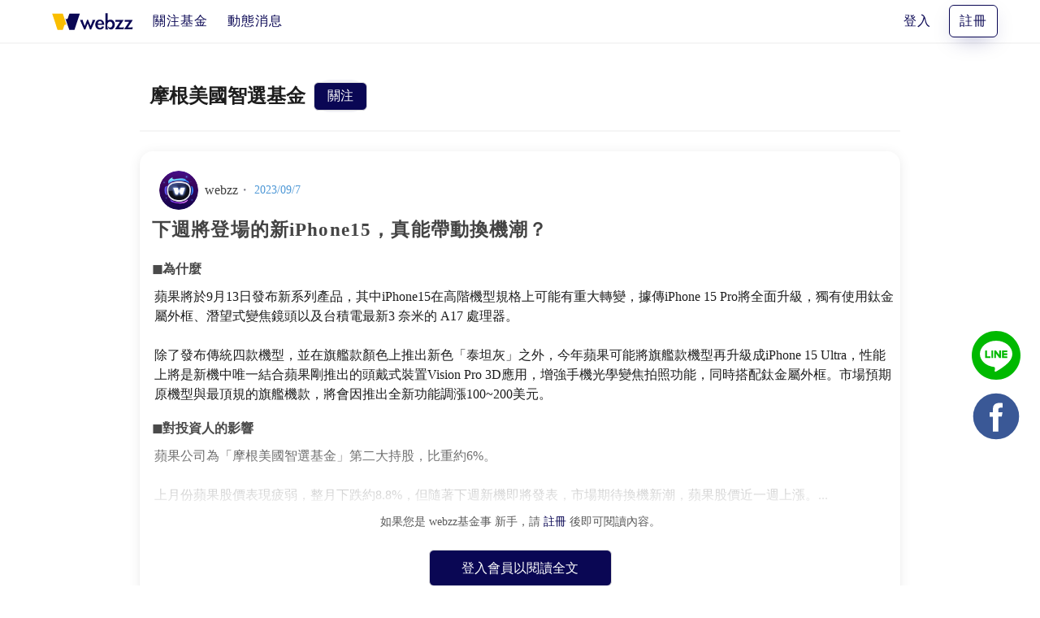

--- FILE ---
content_type: application/javascript; charset=UTF-8
request_url: https://webzz.co/webzz/521b603.js
body_size: 3025
content:
!function(e){function f(data){for(var f,c,n=data[0],o=data[1],l=data[2],i=0,h=[];i<n.length;i++)c=n[i],Object.prototype.hasOwnProperty.call(r,c)&&r[c]&&h.push(r[c][0]),r[c]=0;for(f in o)Object.prototype.hasOwnProperty.call(o,f)&&(e[f]=o[f]);for(v&&v(data);h.length;)h.shift()();return t.push.apply(t,l||[]),d()}function d(){for(var e,i=0;i<t.length;i++){for(var f=t[i],d=!0,c=1;c<f.length;c++){var o=f[c];0!==r[o]&&(d=!1)}d&&(t.splice(i--,1),e=n(n.s=f[0]))}return e}var c={},r={145:0},t=[];function n(f){if(c[f])return c[f].exports;var d=c[f]={i:f,l:!1,exports:{}};return e[f].call(d.exports,d,d.exports,n),d.l=!0,d.exports}n.e=function(e){var f=[],d=r[e];if(0!==d)if(d)f.push(d[2]);else{var c=new Promise((function(f,c){d=r[e]=[f,c]}));f.push(d[2]=c);var t,script=document.createElement("script");script.charset="utf-8",script.timeout=120,n.nc&&script.setAttribute("nonce",n.nc),script.src=function(e){return n.p+""+{0:"e1dfe6b",1:"dcc5983",2:"bf51f8a",3:"537a8a7",4:"c656662",5:"8475219",6:"f1da99f",7:"a199581",8:"1fd4aa9",9:"38e4c83",10:"842bb8d",11:"8a516ce",12:"7478827",13:"dc37145",14:"584bfb0",15:"9ee8963",16:"2373b02",17:"50d382a",18:"1353685",19:"3400849",20:"26b4ab9",21:"6deb8af",22:"0b05030",23:"02045f0",24:"385f4b6",25:"cfaca5e",26:"fd3d0db",27:"768f734",28:"daa925f",29:"b15e000",30:"ef4e885",31:"3a9ed9e",32:"06f24af",33:"de6a83b",34:"daf187a",35:"1640afa",36:"0579c70",37:"421625d",38:"2f6c8fa",39:"df56891",40:"5cc1996",41:"a5820a5",42:"734ea17",43:"9a750b5",44:"37ad907",45:"12ebb8a",46:"2287fd1",47:"a82101c",48:"f2dd9c0",49:"a8645cd",50:"b1a05ce",51:"aba361c",52:"c58512f",53:"e4e6fb6",54:"9b2ff30",55:"7ea45ed",56:"c386ad2",57:"2dfaf15",58:"13cba12",59:"cfd1b95",60:"6824853",61:"bf89371",62:"bc67dd1",63:"d145e6a",64:"38a0fd6",65:"8bf9564",66:"b6279ea",67:"74a2c9d",68:"e6d5d9c",69:"ff75de9",70:"c57cd31",71:"edb76cb",72:"c6b0b2a",73:"cd82718",74:"d1ee020",75:"ce7392d",76:"a238a81",77:"2f1dbaa",78:"cd9a3f8",79:"6619db7",80:"882736a",81:"95794c4",82:"af2fc6e",83:"90fdcfc",84:"8680937",85:"ea216ec",86:"3c2aaad",87:"53d822c",88:"1058b38",89:"c5c2af7",90:"ed4da45",91:"e46bf4b",92:"6887de6",93:"522f1fa",94:"f134e39",95:"6ac48a5",96:"7284e18",97:"48e7e74",98:"2da7be0",99:"507719b",100:"fb119ca",101:"907513f",102:"be93be2",103:"bcbd216",104:"f00148f",105:"3ccbeb6",106:"3db823a",107:"ce4d8c3",108:"da89106",109:"6658766",110:"12ad83e",111:"35989e0",112:"1863d63",113:"740f90e",114:"53c215d",115:"13377be",116:"fc3e54e",117:"d60cea7",189:"5df5508",190:"62dce8b",191:"d53ae9b",192:"9ceef1c",193:"e313829",194:"59aa8c6",195:"48add4d",196:"31d0645",197:"7668e1e",198:"1376e69",199:"8b77153",200:"d6e13e7",201:"81a7a42",202:"5b999f4",203:"3d07841",204:"9a1aafc",205:"09ed572",206:"b1f318b",207:"8ec9552",208:"35ae439",209:"b6df39f",210:"d006dad",211:"3b2eb61",212:"af346f3",213:"05a30af",214:"f66eb0b",215:"d5d192a",216:"2fec2aa",217:"08d4685",218:"4370e46",219:"670056f",220:"f09338b",221:"f308510",222:"3d6f201",223:"2c7e424",224:"37f9eed",225:"4072d9e",226:"b9e6220",227:"966ba96",228:"08d0110",229:"0d12a88",230:"82993bc",231:"ea3061f",232:"044e2e7",233:"cb3a19d",234:"df74a2c",235:"de60a0f",236:"0906e9e",237:"5467f7d",238:"7bf3d11",239:"a7ef1b2",240:"c29b1f4",241:"114b4a0",242:"058307e",243:"a6edbe6",244:"6fe3f4d",245:"6f622dd",246:"7f818b5",247:"700d220",248:"d788d04",249:"82dcbe7",250:"1c74015",251:"1d68d9f",252:"16639e4",253:"5d4639f",254:"735d681",255:"86c88af",256:"cdf8607",257:"1ad2c8f",258:"302a5b5",259:"8c8741c",260:"b940c31",261:"afefd75",262:"92c7405",263:"2d4bcfe",264:"e896df1",265:"eb853f0",266:"5c9e42b",267:"7974088",268:"988f607",269:"3073386",270:"3fbd996",271:"04d7061",272:"f65ac53",273:"555c8bf",274:"29b740d",275:"7256226",276:"e020335",277:"11e899a",278:"267e95d",279:"069eeb6",280:"3e40de1",281:"30ee163",282:"033dbde",283:"2bf4c13",284:"b99e59f",285:"b058753",286:"0c158f6",287:"fab39ea",288:"8e97040",289:"5c7b057",290:"5dfcc4a",291:"eb7042f",292:"23f58cb",293:"1507a3f",294:"5c87f34",295:"572f8cd",296:"87d9485",297:"ae3777e",298:"51a8083",299:"901b4f4",300:"c2a8bc6",301:"472ecd3",302:"9244fd2",303:"c386420",304:"46c61e2",305:"707376f",306:"1a980f8",307:"ce23400",308:"466a032",309:"dbf8d33",310:"8717c2a",311:"a5ddb1a",312:"03e7647",313:"ef09a80",314:"a4223af"}[e]+".js"}(e);var o=new Error;t=function(f){script.onerror=script.onload=null,clearTimeout(l);var d=r[e];if(0!==d){if(d){var c=f&&("load"===f.type?"missing":f.type),t=f&&f.target&&f.target.src;o.message="Loading chunk "+e+" failed.\n("+c+": "+t+")",o.name="ChunkLoadError",o.type=c,o.request=t,d[1](o)}r[e]=void 0}};var l=setTimeout((function(){t({type:"timeout",target:script})}),12e4);script.onerror=script.onload=t,document.head.appendChild(script)}return Promise.all(f)},n.m=e,n.c=c,n.d=function(e,f,d){n.o(e,f)||Object.defineProperty(e,f,{enumerable:!0,get:d})},n.r=function(e){"undefined"!=typeof Symbol&&Symbol.toStringTag&&Object.defineProperty(e,Symbol.toStringTag,{value:"Module"}),Object.defineProperty(e,"__esModule",{value:!0})},n.t=function(e,f){if(1&f&&(e=n(e)),8&f)return e;if(4&f&&"object"==typeof e&&e&&e.__esModule)return e;var d=Object.create(null);if(n.r(d),Object.defineProperty(d,"default",{enumerable:!0,value:e}),2&f&&"string"!=typeof e)for(var c in e)n.d(d,c,function(f){return e[f]}.bind(null,c));return d},n.n=function(e){var f=e&&e.__esModule?function(){return e.default}:function(){return e};return n.d(f,"a",f),f},n.o=function(object,e){return Object.prototype.hasOwnProperty.call(object,e)},n.p="/webzz/",n.oe=function(e){throw console.error(e),e};var o=window.webpackJsonp=window.webpackJsonp||[],l=o.push.bind(o);o.push=f,o=o.slice();for(var i=0;i<o.length;i++)f(o[i]);var v=l;d()}([]);

--- FILE ---
content_type: application/javascript; charset=UTF-8
request_url: https://webzz.co/webzz/4af96f7.js
body_size: 3613
content:
/*! For license information please see LICENSES */
(window.webpackJsonp=window.webpackJsonp||[]).push([[181],{366:function(t,e,n){"use strict";var r,o=n(77),c=n(65),f=n(8),l=n(33),d=n(88),v=((r={})["missing-app-config-values"]='Missing App configuration value: "{$valueName}"',r["not-registered"]="Firebase Installation is not registered.",r["installation-not-found"]="Firebase Installation not found.",r["request-failed"]='{$requestName} request failed with error "{$serverCode} {$serverStatus}: {$serverMessage}"',r["app-offline"]="Could not process request. Application offline.",r["delete-pending-registration"]="Can't delete installation while there is a pending registration request.",r),h=new l.b("installations","Installations",v);function j(t){return t instanceof l.c&&t.code.includes("request-failed")}function w(t){return"https://firebaseinstallations.googleapis.com/v1/projects/"+t.projectId+"/installations"}function m(t){return{token:t.token,requestStatus:2,expiresIn:(e=t.expiresIn,Number(e.replace("s","000"))),creationTime:Date.now()};var e}function O(t,e){return Object(f.b)(this,void 0,void 0,(function(){var n,r;return Object(f.d)(this,(function(o){switch(o.label){case 0:return[4,e.json()];case 1:return n=o.sent(),r=n.error,[2,h.create("request-failed",{requestName:t,serverCode:r.code,serverMessage:r.message,serverStatus:r.status})]}}))}))}function S(t){var e=t.apiKey;return new Headers({"Content-Type":"application/json",Accept:"application/json","x-goog-api-key":e})}function y(t,e){var n=e.refreshToken,r=S(t);return r.append("Authorization",function(t){return"FIS_v2 "+t}(n)),r}function C(t){return Object(f.b)(this,void 0,void 0,(function(){var e;return Object(f.d)(this,(function(n){switch(n.label){case 0:return[4,t()];case 1:return(e=n.sent()).status>=500&&e.status<600?[2,t()]:[2,e]}}))}))}function k(t,e){var n=e.fid;return Object(f.b)(this,void 0,void 0,(function(){var e,r,body,o,c,l;return Object(f.d)(this,(function(f){switch(f.label){case 0:return e=w(t),r=S(t),body={fid:n,authVersion:"FIS_v2",appId:t.appId,sdkVersion:"w:0.4.19"},o={method:"POST",headers:r,body:JSON.stringify(body)},[4,C((function(){return fetch(e,o)}))];case 1:return(c=f.sent()).ok?[4,c.json()]:[3,3];case 2:return l=f.sent(),[2,{fid:l.fid||n,registrationStatus:2,refreshToken:l.refreshToken,authToken:m(l.authToken)}];case 3:return[4,O("Create Installation",c)];case 4:throw f.sent()}}))}))}function T(t){return new Promise((function(e){setTimeout(e,t)}))}var I=/^[cdef][\w-]{21}$/;function P(){try{var t=new Uint8Array(17);(self.crypto||self.msCrypto).getRandomValues(t),t[0]=112+t[0]%16;var e=function(t){return(e=t,btoa(String.fromCharCode.apply(String,Object(f.f)(e))).replace(/\+/g,"-").replace(/\//g,"_")).substr(0,22);var e}(t);return I.test(e)?e:""}catch(t){return""}}function D(t){return t.appName+"!"+t.appId}var E=new Map;function N(t,e){var n=D(t);x(n,e),function(t,e){var n=L();n&&n.postMessage({key:t,fid:e});F()}(n,e)}function x(t,e){var n,r,o=E.get(t);if(o)try{for(var c=Object(f.g)(o),l=c.next();!l.done;l=c.next()){(0,l.value)(e)}}catch(t){n={error:t}}finally{try{l&&!l.done&&(r=c.return)&&r.call(c)}finally{if(n)throw n.error}}}var A=null;function L(){return!A&&"BroadcastChannel"in self&&((A=new BroadcastChannel("[Firebase] FID Change")).onmessage=function(t){x(t.data.key,t.data.fid)}),A}function F(){0===E.size&&A&&(A.close(),A=null)}var V,$="firebase-installations-store",M=null;function J(){return M||(M=Object(d.openDb)("firebase-installations-database",1,(function(t){switch(t.oldVersion){case 0:t.createObjectStore($)}}))),M}function K(t,e){return Object(f.b)(this,void 0,void 0,(function(){var n,r,o,c,l;return Object(f.d)(this,(function(f){switch(f.label){case 0:return n=D(t),[4,J()];case 1:return r=f.sent(),o=r.transaction($,"readwrite"),[4,(c=o.objectStore($)).get(n)];case 2:return l=f.sent(),[4,c.put(e,n)];case 3:return f.sent(),[4,o.complete];case 4:return f.sent(),l&&l.fid===e.fid||N(t,e.fid),[2,e]}}))}))}function z(t){return Object(f.b)(this,void 0,void 0,(function(){var e,n,r;return Object(f.d)(this,(function(o){switch(o.label){case 0:return e=D(t),[4,J()];case 1:return n=o.sent(),[4,(r=n.transaction($,"readwrite")).objectStore($).delete(e)];case 2:return o.sent(),[4,r.complete];case 3:return o.sent(),[2]}}))}))}function B(t,e){return Object(f.b)(this,void 0,void 0,(function(){var n,r,o,c,l,d;return Object(f.d)(this,(function(f){switch(f.label){case 0:return n=D(t),[4,J()];case 1:return r=f.sent(),o=r.transaction($,"readwrite"),[4,(c=o.objectStore($)).get(n)];case 2:return l=f.sent(),void 0!==(d=e(l))?[3,4]:[4,c.delete(n)];case 3:return f.sent(),[3,6];case 4:return[4,c.put(d,n)];case 5:f.sent(),f.label=6;case 6:return[4,o.complete];case 7:return f.sent(),!d||l&&l.fid===d.fid||N(t,d.fid),[2,d]}}))}))}function _(t){return Object(f.b)(this,void 0,void 0,(function(){var e,n,r;return Object(f.d)(this,(function(o){switch(o.label){case 0:return[4,B(t,(function(n){var r=function(t){return G(t||{fid:P(),registrationStatus:0})}(n),o=function(t,e){if(0===e.registrationStatus){if(!navigator.onLine){var n=Promise.reject(h.create("app-offline"));return{installationEntry:e,registrationPromise:n}}var r={fid:e.fid,registrationStatus:1,registrationTime:Date.now()},o=function(t,e){return Object(f.b)(this,void 0,void 0,(function(){var n,r;return Object(f.d)(this,(function(o){switch(o.label){case 0:return o.trys.push([0,2,,7]),[4,k(t,e)];case 1:return n=o.sent(),[2,K(t,n)];case 2:return j(r=o.sent())&&409===r.customData.serverCode?[4,z(t)]:[3,4];case 3:return o.sent(),[3,6];case 4:return[4,K(t,{fid:e.fid,registrationStatus:0})];case 5:o.sent(),o.label=6;case 6:throw r;case 7:return[2]}}))}))}(t,r);return{installationEntry:r,registrationPromise:o}}return 1===e.registrationStatus?{installationEntry:e,registrationPromise:R(t)}:{installationEntry:e}}(t,r);return e=o.registrationPromise,o.installationEntry}))];case 1:return""!==(n=o.sent()).fid?[3,3]:(r={},[4,e]);case 2:return[2,(r.installationEntry=o.sent(),r)];case 3:return[2,{installationEntry:n,registrationPromise:e}]}}))}))}function R(t){return Object(f.b)(this,void 0,void 0,(function(){var e,n,r,o;return Object(f.d)(this,(function(c){switch(c.label){case 0:return[4,U(t)];case 1:e=c.sent(),c.label=2;case 2:return 1!==e.registrationStatus?[3,5]:[4,T(100)];case 3:return c.sent(),[4,U(t)];case 4:return e=c.sent(),[3,2];case 5:return 0!==e.registrationStatus?[3,7]:[4,_(t)];case 6:return n=c.sent(),r=n.installationEntry,(o=n.registrationPromise)?[2,o]:[2,r];case 7:return[2,e]}}))}))}function U(t){return B(t,(function(t){if(!t)throw h.create("installation-not-found");return G(t)}))}function G(t){return 1===(e=t).registrationStatus&&e.registrationTime+1e4<Date.now()?{fid:t.fid,registrationStatus:0}:t;var e}function H(t,e){var n=t.appConfig,r=t.platformLoggerProvider;return Object(f.b)(this,void 0,void 0,(function(){var t,o,c,body,l,d,v;return Object(f.d)(this,(function(f){switch(f.label){case 0:return t=function(t,e){var n=e.fid;return w(t)+"/"+n+"/authTokens:generate"}(n,e),o=y(n,e),(c=r.getImmediate({optional:!0}))&&o.append("x-firebase-client",c.getPlatformInfoString()),body={installation:{sdkVersion:"w:0.4.19"}},l={method:"POST",headers:o,body:JSON.stringify(body)},[4,C((function(){return fetch(t,l)}))];case 1:return(d=f.sent()).ok?[4,d.json()]:[3,3];case 2:return v=f.sent(),[2,m(v)];case 3:return[4,O("Generate Auth Token",d)];case 4:throw f.sent()}}))}))}function Q(t,e){return void 0===e&&(e=!1),Object(f.b)(this,void 0,void 0,(function(){var n,r,o;return Object(f.d)(this,(function(c){switch(c.label){case 0:return[4,B(t.appConfig,(function(r){if(!X(r))throw h.create("not-registered");var o=r.authToken;if(!e&&function(t){return 2===t.requestStatus&&!function(t){var e=Date.now();return e<t.creationTime||t.creationTime+t.expiresIn<e+36e5}(t)}(o))return r;if(1===o.requestStatus)return n=function(t,e){return Object(f.b)(this,void 0,void 0,(function(){var n,r;return Object(f.d)(this,(function(o){switch(o.label){case 0:return[4,W(t.appConfig)];case 1:n=o.sent(),o.label=2;case 2:return 1!==n.authToken.requestStatus?[3,5]:[4,T(100)];case 3:return o.sent(),[4,W(t.appConfig)];case 4:return n=o.sent(),[3,2];case 5:return 0===(r=n.authToken).requestStatus?[2,Q(t,e)]:[2,r]}}))}))}(t,e),r;if(!navigator.onLine)throw h.create("app-offline");var c=function(t){var e={requestStatus:1,requestTime:Date.now()};return Object(f.a)(Object(f.a)({},t),{authToken:e})}(r);return n=function(t,e){return Object(f.b)(this,void 0,void 0,(function(){var n,r,o;return Object(f.d)(this,(function(c){switch(c.label){case 0:return c.trys.push([0,3,,8]),[4,H(t,e)];case 1:return n=c.sent(),o=Object(f.a)(Object(f.a)({},e),{authToken:n}),[4,K(t.appConfig,o)];case 2:return c.sent(),[2,n];case 3:return!j(r=c.sent())||401!==r.customData.serverCode&&404!==r.customData.serverCode?[3,5]:[4,z(t.appConfig)];case 4:return c.sent(),[3,7];case 5:return o=Object(f.a)(Object(f.a)({},e),{authToken:{requestStatus:0}}),[4,K(t.appConfig,o)];case 6:c.sent(),c.label=7;case 7:throw r;case 8:return[2]}}))}))}(t,c),c}))];case 1:return r=c.sent(),n?[4,n]:[3,3];case 2:return o=c.sent(),[3,4];case 3:o=r.authToken,c.label=4;case 4:return[2,o]}}))}))}function W(t){return B(t,(function(t){if(!X(t))throw h.create("not-registered");var e,n=t.authToken;return 1===(e=n).requestStatus&&e.requestTime+1e4<Date.now()?Object(f.a)(Object(f.a)({},t),{authToken:{requestStatus:0}}):t}))}function X(t){return void 0!==t&&2===t.registrationStatus}function Y(t){return Object(f.b)(this,void 0,void 0,(function(){var e;return Object(f.d)(this,(function(n){switch(n.label){case 0:return[4,_(t)];case 1:return(e=n.sent().registrationPromise)?[4,e]:[3,3];case 2:n.sent(),n.label=3;case 3:return[2]}}))}))}function Z(t,e){return Object(f.b)(this,void 0,void 0,(function(){var n,r,o,c;return Object(f.d)(this,(function(f){switch(f.label){case 0:return n=function(t,e){var n=e.fid;return w(t)+"/"+n}(t,e),r=y(t,e),o={method:"DELETE",headers:r},[4,C((function(){return fetch(n,o)}))];case 1:return(c=f.sent()).ok?[3,3]:[4,O("Delete Installation",c)];case 2:throw f.sent();case 3:return[2]}}))}))}function tt(t,e){var n=t.appConfig;return function(t,e){L();var n=D(t),r=E.get(n);r||(r=new Set,E.set(n,r)),r.add(e)}(n,e),function(){!function(t,e){var n=D(t),r=E.get(n);r&&(r.delete(e),0===r.size&&E.delete(n),F())}(n,e)}}function et(t){return h.create("missing-app-config-values",{valueName:t})}(V=o.a).INTERNAL.registerComponent(new c.a("installations",(function(t){var e=t.getProvider("app").getImmediate(),n={appConfig:function(t){var e,n;if(!t||!t.options)throw et("App Configuration");if(!t.name)throw et("App Name");try{for(var r=Object(f.g)(["projectId","apiKey","appId"]),o=r.next();!o.done;o=r.next()){var c=o.value;if(!t.options[c])throw et(c)}}catch(t){e={error:t}}finally{try{o&&!o.done&&(n=r.return)&&n.call(r)}finally{if(e)throw e.error}}return{appName:t.name,projectId:t.options.projectId,apiKey:t.options.apiKey,appId:t.options.appId}}(e),platformLoggerProvider:t.getProvider("platform-logger")};return{app:e,getId:function(){return function(t){return Object(f.b)(this,void 0,void 0,(function(){var e,n,r;return Object(f.d)(this,(function(o){switch(o.label){case 0:return[4,_(t.appConfig)];case 1:return e=o.sent(),n=e.installationEntry,(r=e.registrationPromise)?r.catch(console.error):Q(t).catch(console.error),[2,n.fid]}}))}))}(n)},getToken:function(t){return function(t,e){return void 0===e&&(e=!1),Object(f.b)(this,void 0,void 0,(function(){return Object(f.d)(this,(function(n){switch(n.label){case 0:return[4,Y(t.appConfig)];case 1:return n.sent(),[4,Q(t,e)];case 2:return[2,n.sent().token]}}))}))}(n,t)},delete:function(){return function(t){return Object(f.b)(this,void 0,void 0,(function(){var e,n;return Object(f.d)(this,(function(r){switch(r.label){case 0:return[4,B(e=t.appConfig,(function(t){if(!t||0!==t.registrationStatus)return t}))];case 1:if(!(n=r.sent()))return[3,6];if(1!==n.registrationStatus)return[3,2];throw h.create("delete-pending-registration");case 2:if(2!==n.registrationStatus)return[3,6];if(navigator.onLine)return[3,3];throw h.create("app-offline");case 3:return[4,Z(e,n)];case 4:return r.sent(),[4,z(e)];case 5:r.sent(),r.label=6;case 6:return[2]}}))}))}(n)},onIdChange:function(t){return tt(n,t)}}}),"PUBLIC")),V.registerVersion("@firebase/installations","0.4.19")}}]);

--- FILE ---
content_type: application/javascript; charset=UTF-8
request_url: https://webzz.co/webzz/a47c143.js
body_size: 4179
content:
(window.webpackJsonp=window.webpackJsonp||[]).push([[141],{106:function(t,n,r){var e=r(187),o=r(121),c=r(91),f=r(52),l=r(247),v=[].push,h=function(t){var n=1==t,r=2==t,h=3==t,y=4==t,x=6==t,d=5==t||x;return function(S,E,w,L){for(var m,T,A=c(S),O=o(A),P=e(E,w,3),C=f(O.length),R=0,I=L||l,M=n?I(S,C):r?I(S,0):void 0;C>R;R++)if((d||R in O)&&(T=P(m=O[R],R,A),t))if(n)M[R]=T;else if(T)switch(t){case 3:return!0;case 5:return m;case 6:return R;case 2:v.call(M,m)}else if(y)return!1;return x?-1:h||y?y:M}};t.exports={forEach:h(0),map:h(1),filter:h(2),some:h(3),every:h(4),find:h(5),findIndex:h(6)}},110:function(t,n,r){var path=r(394),e=r(29),o=function(t){return"function"==typeof t?t:void 0};t.exports=function(t,n){return arguments.length<2?o(path[t])||o(e[t]):path[t]&&path[t][n]||e[t]&&e[t][n]}},111:function(t,n,r){"use strict";var e=r(26);t.exports=function(t,n){var r=[][t];return!!r&&e((function(){r.call(null,n||function(){throw 1},1)}))}},122:function(t,n){t.exports=function(t){if("function"!=typeof t)throw TypeError(String(t)+" is not a function");return t}},136:function(t,n,r){var e=r(26),o=r(30),c=r(202),f=o("species");t.exports=function(t){return c>=51||!e((function(){var n=[];return(n.constructor={})[f]=function(){return{foo:1}},1!==n[t](Boolean).foo}))}},139:function(t,n){t.exports=function(t,n){return{enumerable:!(1&t),configurable:!(2&t),writable:!(4&t),value:n}}},145:function(t,n,r){"use strict";r(46);var e=r(60),o=r(26),c=r(30),f=r(144),l=r(64),v=c("species"),h=!o((function(){var t=/./;return t.exec=function(){var t=[];return t.groups={a:"7"},t},"7"!=="".replace(t,"$<a>")})),y="$0"==="a".replace(/./,"$0"),x=c("replace"),d=!!/./[x]&&""===/./[x]("a","$0"),S=!o((function(){var t=/(?:)/,n=t.exec;t.exec=function(){return n.apply(this,arguments)};var r="ab".split(t);return 2!==r.length||"a"!==r[0]||"b"!==r[1]}));t.exports=function(t,n,r,x){var E=c(t),w=!o((function(){var n={};return n[E]=function(){return 7},7!=""[t](n)})),L=w&&!o((function(){var n=!1,r=/a/;return"split"===t&&((r={}).constructor={},r.constructor[v]=function(){return r},r.flags="",r[E]=/./[E]),r.exec=function(){return n=!0,null},r[E](""),!n}));if(!w||!L||"replace"===t&&(!h||!y||d)||"split"===t&&!S){var m=/./[E],T=r(E,""[t],(function(t,n,r,e,o){return n.exec===f?w&&!o?{done:!0,value:m.call(n,r,e)}:{done:!0,value:t.call(r,n,e)}:{done:!1}}),{REPLACE_KEEPS_$0:y,REGEXP_REPLACE_SUBSTITUTES_UNDEFINED_CAPTURE:d}),A=T[0],O=T[1];e(String.prototype,t,A),e(RegExp.prototype,E,2==n?function(t,n){return O.call(t,this,n)}:function(t){return O.call(t,this)})}x&&l(RegExp.prototype[E],"sham",!0)}},187:function(t,n,r){var e=r(122);t.exports=function(t,n,r){if(e(t),void 0===n)return t;switch(r){case 0:return function(){return t.call(n)};case 1:return function(a){return t.call(n,a)};case 2:return function(a,b){return t.call(n,a,b)};case 3:return function(a,b,r){return t.call(n,a,b,r)}}return function(){return t.apply(n,arguments)}}},190:function(t,n,r){var e=r(108),o=r(52),c=r(244),f=function(t){return function(n,r,f){var l,v=e(n),h=o(v.length),y=c(f,h);if(t&&r!=r){for(;h>y;)if((l=v[y++])!=l)return!0}else for(;h>y;y++)if((t||y in v)&&v[y]===r)return t||y||0;return!t&&-1}};t.exports={includes:f(!0),indexOf:f(!1)}},193:function(t,n,r){var e=r(30),o=r(191),c=r(59),f=e("unscopables"),l=Array.prototype;null==l[f]&&c.f(l,f,{configurable:!0,value:o(null)}),t.exports=function(t){l[f][t]=!0}},195:function(t,n,r){var e=r(29),o=r(48),c=e.document,f=o(c)&&o(c.createElement);t.exports=function(t){return f?c.createElement(t):{}}},200:function(t,n){t.exports=["constructor","hasOwnProperty","isPrototypeOf","propertyIsEnumerable","toLocaleString","toString","valueOf"]},202:function(t,n,r){var e,o,c=r(29),f=r(203),l=c.process,v=l&&l.versions,h=v&&v.v8;h?o=(e=h.split("."))[0]+e[1]:f&&(!(e=f.match(/Edge\/(\d+)/))||e[1]>=74)&&(e=f.match(/Chrome\/(\d+)/))&&(o=e[1]),t.exports=o&&+o},203:function(t,n,r){var e=r(110);t.exports=e("navigator","userAgent")||""},208:function(t,n,r){var e=r(30)("match");t.exports=function(t){var n=/./;try{"/./"[t](n)}catch(r){try{return n[e]=!1,"/./"[t](n)}catch(t){}}return!1}},209:function(t,n,r){"use strict";var e=r(257).charAt;t.exports=function(t,n,r){return n+(r?e(t,n).length:1)}},21:function(t,n,r){var e=r(29),o=r(109).f,c=r(64),f=r(60),l=r(196),v=r(392),h=r(143);t.exports=function(t,source){var n,r,y,x,d,S=t.target,E=t.global,w=t.stat;if(n=E?e:w?e[S]||l(S,{}):(e[S]||{}).prototype)for(r in source){if(x=source[r],y=t.noTargetGet?(d=o(n,r))&&d.value:n[r],!h(E?r:S+(w?".":"#")+r,t.forced)&&void 0!==y){if(typeof x==typeof y)continue;v(x,y)}(t.sham||y&&y.sham)&&c(x,"sham",!0),f(n,r,x,t)}}},246:function(t,n,r){"use strict";var e=r(140),o=r(59),c=r(139);t.exports=function(object,t,n){var r=e(t);r in object?o.f(object,r,c(0,n)):object[r]=n}},247:function(t,n,r){var e=r(48),o=r(201),c=r(30)("species");t.exports=function(t,n){var r;return o(t)&&("function"!=typeof(r=t.constructor)||r!==Array&&!o(r.prototype)?e(r)&&null===(r=r[c])&&(r=void 0):r=void 0),new(void 0===r?Array:r)(0===n?0:n)}},250:function(t,n,r){var e=r(204),o=r(61),c=r(30)("toStringTag"),f="Arguments"==o(function(){return arguments}());t.exports=e?o:function(t){var n,r,e;return void 0===t?"Undefined":null===t?"Null":"string"==typeof(r=function(t,n){try{return t[n]}catch(t){}}(n=Object(t),c))?r:f?o(n):"Object"==(e=o(n))&&"function"==typeof n.callee?"Arguments":e}},26:function(t,n){t.exports=function(t){try{return!!t()}catch(t){return!0}}},268:function(t,n,r){"use strict";var e=r(106).forEach,o=r(111),c=r(58),f=o("forEach"),l=c("forEach");t.exports=f&&l?[].forEach:function(t){return e(this,t,arguments.length>1?arguments[1]:void 0)}},271:function(t,n,r){"use strict";var e=r(21),o=r(361),c=r(252),f=r(251),l=r(188),v=r(64),h=r(60),y=r(30),x=r(92),d=r(123),S=r(272),E=S.IteratorPrototype,w=S.BUGGY_SAFARI_ITERATORS,L=y("iterator"),m=function(){return this};t.exports=function(t,n,r,y,S,T,A){o(r,n,y);var O,P,C,R=function(t){if(t===S&&G)return G;if(!w&&t in j)return j[t];switch(t){case"keys":case"values":case"entries":return function(){return new r(this,t)}}return function(){return new r(this)}},I=n+" Iterator",M=!1,j=t.prototype,k=j[L]||j["@@iterator"]||S&&j[S],G=!w&&k||R(S),_="Array"==n&&j.entries||k;if(_&&(O=c(_.call(new t)),E!==Object.prototype&&O.next&&(x||c(O)===E||(f?f(O,E):"function"!=typeof O[L]&&v(O,L,m)),l(O,I,!0,!0),x&&(d[I]=m))),"values"==S&&k&&"values"!==k.name&&(M=!0,G=function(){return k.call(this)}),x&&!A||j[L]===G||v(j,L,G),d[n]=G,S)if(P={values:R("values"),keys:T?G:R("keys"),entries:R("entries")},A)for(C in P)(w||M||!(C in j))&&h(j,C,P[C]);else e({target:n,proto:!0,forced:w||M},P);return P}},273:function(t,n){t.exports={CSSRuleList:0,CSSStyleDeclaration:0,CSSValueList:0,ClientRectList:0,DOMRectList:0,DOMStringList:0,DOMTokenList:1,DataTransferItemList:0,FileList:0,HTMLAllCollection:0,HTMLCollection:0,HTMLFormElement:0,HTMLSelectElement:0,MediaList:0,MimeTypeArray:0,NamedNodeMap:0,NodeList:1,PaintRequestList:0,Plugin:0,PluginArray:0,SVGLengthList:0,SVGNumberList:0,SVGPathSegList:0,SVGPointList:0,SVGStringList:0,SVGTransformList:0,SourceBufferList:0,StyleSheetList:0,TextTrackCueList:0,TextTrackList:0,TouchList:0}},276:function(t,n,r){var e=r(203);t.exports=/(iphone|ipod|ipad).*applewebkit/i.test(e)},29:function(t,n,r){(function(n){var r=function(t){return t&&t.Math==Math&&t};t.exports=r("object"==typeof globalThis&&globalThis)||r("object"==typeof window&&window)||r("object"==typeof self&&self)||r("object"==typeof n&&n)||Function("return this")()}).call(this,r(47))},351:function(t,n){t.exports=function(t,n,r){if(!(t instanceof n))throw TypeError("Incorrect "+(r?r+" ":"")+"invocation");return t}},352:function(t,n,r){var e=r(250),o=r(123),c=r(30)("iterator");t.exports=function(t){if(null!=t)return t[c]||t["@@iterator"]||o[e(t)]}},357:function(t,n,r){var e=r(122),o=r(91),c=r(121),f=r(52),l=function(t){return function(n,r,l,v){e(r);var h=o(n),y=c(h),x=f(h.length),d=t?x-1:0,i=t?-1:1;if(l<2)for(;;){if(d in y){v=y[d],d+=i;break}if(d+=i,t?d<0:x<=d)throw TypeError("Reduce of empty array with no initial value")}for(;t?d>=0:x>d;d+=i)d in y&&(v=r(v,y[d],d,h));return v}};t.exports={left:l(!1),right:l(!0)}},361:function(t,n,r){"use strict";var e=r(272).IteratorPrototype,o=r(191),c=r(139),f=r(188),l=r(123),v=function(){return this};t.exports=function(t,n,r){var h=n+" Iterator";return t.prototype=o(e,{next:c(1,r)}),f(t,h,!1,!0),l[h]=v,t}},362:function(t,n,r){var e=r(39);t.exports=function(t,n,r,o){try{return o?n(e(r)[0],r[1]):n(r)}catch(n){var c=t.return;throw void 0!==c&&e(c.call(t)),n}}},363:function(t,n,r){var e=r(30)("iterator"),o=!1;try{var c=0,f={next:function(){return{done:!!c++}},return:function(){o=!0}};f[e]=function(){return this},Array.from(f,(function(){throw 2}))}catch(t){}t.exports=function(t,n){if(!n&&!o)return!1;var r=!1;try{var object={};object[e]=function(){return{next:function(){return{done:r=!0}}}},t(object)}catch(t){}return r}},39:function(t,n,r){var e=r(48);t.exports=function(t){if(!e(t))throw TypeError(String(t)+" is not an object");return t}},392:function(t,n,r){var e=r(54),o=r(393),c=r(109),f=r(59);t.exports=function(t,source){for(var n=o(source),r=f.f,l=c.f,i=0;i<n.length;i++){var v=n[i];e(t,v)||r(t,v,l(source,v))}}},397:function(t,n,r){var e=r(26);t.exports=!e((function(){function t(){}return t.prototype.constructor=null,Object.getPrototypeOf(new t)!==t.prototype}))},398:function(t,n,r){var e=r(48);t.exports=function(t){if(!e(t)&&null!==t)throw TypeError("Can't set "+String(t)+" as a prototype");return t}},53:function(t,n,r){var e=r(26);t.exports=!e((function(){return 7!=Object.defineProperty({},1,{get:function(){return 7}})[1]}))},54:function(t,n){var r={}.hasOwnProperty;t.exports=function(t,n){return r.call(t,n)}},58:function(t,n,r){var e=r(53),o=r(26),c=r(54),f=Object.defineProperty,l={},v=function(t){throw t};t.exports=function(t,n){if(c(l,t))return l[t];n||(n={});var r=[][t],h=!!c(n,"ACCESSORS")&&n.ACCESSORS,y=c(n,0)?n[0]:v,x=c(n,1)?n[1]:void 0;return l[t]=!!r&&!o((function(){if(h&&!e)return!0;var t={length:-1};h?f(t,1,{enumerable:!0,get:v}):t[1]=1,r.call(t,y,x)}))}},61:function(t,n){var r={}.toString;t.exports=function(t){return r.call(t).slice(8,-1)}},64:function(t,n,r){var e=r(53),o=r(59),c=r(139);t.exports=e?function(object,t,n){return o.f(object,t,c(1,n))}:function(object,t,n){return object[t]=n,object}}}]);

--- FILE ---
content_type: image/svg+xml
request_url: https://webzz.co/webzz/img/14b6d54.svg
body_size: 299
content:
<svg width="14" height="14" viewBox="0 0 14 14" fill="none" xmlns="http://www.w3.org/2000/svg">
<path d="M7.00008 12.8333C10.2217 12.8333 12.8334 10.2216 12.8334 6.99996C12.8334 3.7783 10.2217 1.16663 7.00008 1.16663C3.77842 1.16663 1.16675 3.7783 1.16675 6.99996C1.16675 8.55338 1.77396 9.96498 2.76398 11.0104L1.59072 12.3494C1.42552 12.538 1.55941 12.8333 1.81009 12.8333H7.00008Z" stroke="#5F5F5F" stroke-width="1.4" stroke-linecap="round" stroke-linejoin="round"/>
</svg>


--- FILE ---
content_type: application/javascript; charset=UTF-8
request_url: https://webzz.co/webzz/3b2eb61.js
body_size: 3624
content:
(window.webpackJsonp=window.webpackJsonp||[]).push([[211],{622:function(t,o,e){"use strict";o.a={data:function(){var t,o;return{ogImage:1==(t=1,o=2,Math.floor(Math.random()*(o-t+1))+t)?"/global/og-dark.jpg":"/global/og-light.jpg"}}}},641:function(t,o,e){var content=e(687);"string"==typeof content&&(content=[[t.i,content,""]]),content.locals&&(t.exports=content.locals);(0,e(28).default)("8879166e",content,!0,{sourceMap:!1})},669:function(t,o,e){var content=e(743);"string"==typeof content&&(content=[[t.i,content,""]]),content.locals&&(t.exports=content.locals);(0,e(28).default)("409ff262",content,!0,{sourceMap:!1})},678:function(t,o,e){"use strict";var n={props:{isShowModal:{type:Boolean,required:!0}},data:function(){return{modalWidth:480,mainLineUrl:""}},methods:{close:function(){this.$emit("close",!0)},goVerify:function(){liff.openWindow({url:"".concat("https://webzz.co","/lineOAuthMerge?a=line"),external:!1}),this.close()}}},c=(e(686),e(18)),component=Object(c.a)(n,(function(){var t=this,o=t.$createElement,e=t._self._c||o;return e("section",{attrs:{id:"limitBlock"}},[e("BaseModal",{attrs:{show:t.isShowModal,modelWidth:t.modalWidth,toggletheme:!0},on:{close:t.close},scopedSlots:t._u([{key:"header",fn:function(){return[e("div",{staticClass:"modal-card-title custom-card-title-width has-text-centered"},[e("span",{staticClass:"confirm-block-title"},[t._v("您好！您知道基金事也有網站，"),e("br"),t._v("而且網站上有更多服務嗎？")])])]},proxy:!0},{key:"content",fn:function(){return[e("div",{staticClass:"is-flex is-justify-content-center is-flex-direction-column"},[t._v("\n        完成手機和Email的驗證，即可開始使用，並可關注最多五檔基金。\n        "),e("b-button",{staticClass:"mt-3 customConfirmButton",on:{click:t.goVerify}},[t._v("前往驗證")])],1)]},proxy:!0},{key:"footer",fn:function(){return[e("div")]},proxy:!0}])})],1)}),[],!1,null,"feb1f184",null);o.a=component.exports;installComponents(component,{BaseModal:e(612).default})},686:function(t,o,e){"use strict";e(641)},687:function(t,o,e){(o=e(27)(!1)).push([t.i,".customConfirmButton[data-v-feb1f184]{height:40px;padding:8px 18px;color:#fff;background:#0a0754;border-radius:6px;margin:0 16px}.confirm-block-title[data-v-feb1f184]{font-size:18px;font-weight:700!important}",""]),t.exports=o},703:function(t,o,e){"use strict";e.r(o);var n=e(40),c=(e(34),e(16)),r=(e(7),{props:{isShowModal:{type:Boolean,required:!0},data:{type:Object}},data:function(){return{isLoading:!1,modalWidth:480,checkboxGroup:[]}},computed:{},methods:Object(n.a)({reset:function(){},close:function(){this.reset(),this.$emit("cancel",!1)},clientMsg:function(t,o){var option={duration:3e3,message:"&mdash;&mdash;&emsp;".concat(t,"&emsp;&mdash;&mdash;"),position:"is-top",actionText:null};"error"===o&&(option.type="is-danger"),this.$buefy.snackbar.open(option)},sendSelect:function(t){var o=this;return Object(c.a)(regeneratorRuntime.mark((function t(){return regeneratorRuntime.wrap((function(t){for(;;)switch(t.prev=t.next){case 0:return t.next=2,o.$api.fundviews.postQuestions(null,{id:o.data.fundID,questionUuids:o.checkboxGroup}).then((function(t){o.close(),o.clientMsg("感謝提問！針對多數人的提問，我們會協助反饋給基金公司")})).catch((function(t){}));case 2:case"end":return t.stop()}}),t)})))()}},"clientMsg",(function(t,o){var option={duration:3e3,message:"&mdash;&mdash;&emsp;".concat(t,"&emsp;&mdash;&mdash;"),position:"is-top",actionText:null};"error"===o&&(option.type="is-danger"),this.$buefy.snackbar.open(option)})),mounted:function(){}}),l=(e(742),e(18)),component=Object(l.a)(r,(function(){var t=this,o=t.$createElement,n=t._self._c||o;return n("section",{attrs:{id:"confirmBlock"}},[n("BaseModal",{attrs:{show:t.isShowModal,modelWidth:t.modalWidth,toggletheme:!0},on:{close:t.close},scopedSlots:t._u([{key:"header",fn:function(){return[n("div",{staticClass:"modal-card-title custom-card-title-width has-text-centered"},[n("span",{staticClass:"confirm-block-title"},[t._v("選擇發問的問題")])])]},proxy:!0},{key:"close",fn:function(){return[n("div",{staticStyle:{cursor:"pointer",position:"absolute",right:"15px"},on:{click:t.close}},[n("b-image",{staticClass:"iconImage is-16x16",attrs:{src:e(607),alt:"close icon"}})],1)]},proxy:!0},{key:"content",fn:function(){return[n("client-only",[n("div",{staticClass:"wannaAskTitle"},[t._v("我想知道這支基金：")]),t._v(" "),t._l(t.data.fundviewQuestions,(function(o,e){return n("div",{key:e,staticClass:"checkBlock"},[n("b-checkbox",{attrs:{"native-value":o.uuid},model:{value:t.checkboxGroup,callback:function(o){t.checkboxGroup=o},expression:"checkboxGroup"}},[t._v("\n            "+t._s(o.name)+"\n          ")])],1)}))],2)]},proxy:!0},{key:"footer",fn:function(){return[n("div",{staticClass:"py-2 px-5",staticStyle:{width:"100%"}},[n("div",{staticClass:"field is-grouped is-grouped-centered mb-4"},[n("b-button",{staticClass:"customCancelButton",on:{click:t.close}},[t._v("下次再問")]),t._v(" "),n("b-button",{staticClass:"customConfirmButton",attrs:{expanded:"",disabled:t.checkboxGroup&&0==t.checkboxGroup.length},on:{click:function(o){return o.preventDefault(),t.sendSelect()}}},[t._v("\n            確定\n          ")])],1)])]},proxy:!0}])})],1)}),[],!1,null,"0c257b68",null);o.default=component.exports;installComponents(component,{BaseModal:e(612).default})},742:function(t,o,e){"use strict";e(669)},743:function(t,o,e){(o=e(27)(!1)).push([t.i,"#confirmBlock[data-v-0c257b68]  .modal-card-head{padding:10px}#confirmBlock[data-v-0c257b68]  .modal-card-body{padding:10px 20px}#confirmBlock[data-v-0c257b68]  .buttons{width:100%;padding:5px 20px}#confirmBlock[data-v-0c257b68]  .customButton{white-space:normal}#confirmBlock[data-v-0c257b68]  .custom-card-title-width{display:flex;justify-content:center;align-items:center;flex-direction:column}#confirmBlock[data-v-0c257b68]  .confirm-block-title{font-style:normal;font-weight:700;font-size:18px}#confirmBlock[data-v-0c257b68]  .confirm-block-subtitle{font-style:normal;font-weight:400;font-size:14px;line-height:150%;letter-spacing:.25px;color:#80808b}#confirmBlock[data-v-0c257b68]  .customConfirmButton{border-radius:6px;background:#0a0754;color:#fff}#confirmBlock[data-v-0c257b68]  .customCancelButton,#confirmBlock[data-v-0c257b68]  .customConfirmButton{width:50%;height:40px;font-style:normal;font-weight:500;font-size:16px;line-height:150%}#confirmBlock[data-v-0c257b68]  .customCancelButton{color:#0a0754;background:#fff;border:1.5px solid #0a0754;box-sizing:border-box;border-radius:6px}#confirmBlock[data-v-0c257b68]  .customRadio{font-style:normal;font-weight:500;font-size:18px;line-height:150%;letter-spacing:.25px;color:#3a3a3a}#confirmBlock[data-v-0c257b68]  .customTips{font-style:normal;font-weight:400;font-size:18px;line-height:24px;color:#80808b}#confirmBlock[data-v-0c257b68]  .customTipsBreak{display:flex;justify-content:left;align-items:center}#confirmBlock[data-v-0c257b68]  .customTipsBreak .urltext{font-style:normal;font-weight:400;font-size:16px;line-height:130%;color:#1d1d1d;word-break:break-all}#confirmBlock[data-v-0c257b68]  .customFooterTips{font-style:normal;font-weight:400;font-size:16px;line-height:150%;letter-spacing:.5px;color:#3a3a3a;background:#f2f2f7;border-radius:8px;padding:10px}#confirmBlock[data-v-0c257b68]  .shareButton{height:auto;padding:5px;background:rgba(10,7,84,.1);border-radius:6px}#confirmBlock[data-v-0c257b68]  .shareButton span{display:flex;align-items:center;justify-content:center}#confirmBlock[data-v-0c257b68]  .confirm-block-title{font-weight:700!important;font-size:24px;line-height:150%;color:#1d1d1d}#confirmBlock[data-v-0c257b68]  .wannaAskTitle{font-weight:400!important;font-size:18px;line-height:150%;color:#3a3a3a;margin-bottom:10px}#confirmBlock[data-v-0c257b68]  .checkBlock .b-checkbox.checkbox input[type=checkbox]:checked+.check{background:#47457f url(\"data:image/svg+xml;charset=utf-8,%3Csvg xmlns='http://www.w3.org/2000/svg' viewBox='0 0 1 1'%3E%3Cpath d='M.04.627L.146.52.43.804.323.91zm.177.177L.854.167.96.273.323.91z' fill='%23fff'/%3E%3C/svg%3E\") no-repeat 50%;border-color:#47457f}#confirmBlock[data-v-0c257b68]  .checkBlock .b-checkbox.checkbox .control-label{font-weight:500!important;font-size:18px;line-height:26px;letter-spacing:.25px;color:#3a3a3a}#confirmBlock[data-v-0c257b68]  .checkBlock .b-checkbox.checkbox input[type=checkbox]:checked~.control-label{font-style:normal;font-weight:500!important;font-size:18px;line-height:26px;letter-spacing:.25px;color:#0a0754}#confirmBlock[data-v-0c257b68]  .checkBlock .buttons{width:100%;padding:5px 20px}#confirmBlock[data-v-0c257b68]  .checkBlock .checkbox{margin:10px auto}@media (max-width:576px){#confirmBlock[data-v-0c257b68]  .confirm-block-title{font-style:normal;font-weight:700;font-size:20px;line-height:23px;text-align:center;color:#1d1d1d}#confirmBlock[data-v-0c257b68]  .fieldIcon{display:flex;justify-content:center;align-items:center}#confirmBlock[data-v-0c257b68]  .fieldIcon .label{width:100px}}",""]),t.exports=o},747:function(t,o,e){var content=e(847);"string"==typeof content&&(content=[[t.i,content,""]]),content.locals&&(t.exports=content.locals);(0,e(28).default)("688bfd41",content,!0,{sourceMap:!1})},846:function(t,o,e){"use strict";e(747)},847:function(t,o,e){(o=e(27)(!1)).push([t.i,"#subscript-check-info[data-v-49fe676e]  .tipscancel{font-style:normal;font-weight:500;font-size:17px;line-height:150%;letter-spacing:1px;color:#f9b546}#subscript-check-info[data-v-49fe676e]  .customTextAlert{color:red;font-weight:700;font-size:16px;display:flex;justify-content:center;align-items:center}#subscript-check-info[data-v-49fe676e]  .alert-img{width:84px;height:84px;margin:auto}#subscript-check-info[data-v-49fe676e]  .content{font-weight:500;font-size:21px;letter-spacing:.02em;color:#7e7e7e}#subscript-check-info[data-v-49fe676e]  .content .title{font-weight:700;font-size:28px;letter-spacing:.02em;color:#1d1d1d;margin-bottom:15px}#subscript-check-info[data-v-49fe676e]  .buttons{margin-top:40px}#subscript-check-info[data-v-49fe676e]  .buttons .button{border-radius:6px;width:153px;height:56px;font-weight:500;font-size:20px;letter-spacing:.015em;border:0}#subscript-check-info[data-v-49fe676e]  .buttons .button:focus:not(:active){box-shadow:0 0 0 .125em rgba(41,46,84,.25)}#subscript-check-info[data-v-49fe676e]  .buttons .button.cancel{background:#f2f2f2;color:#292e54}#subscript-check-info[data-v-49fe676e]  .buttons .button.confirm{background:#292e54;color:#fff;margin-left:30px}",""]),t.exports=o},907:function(t,o,e){"use strict";e.r(o);var n={props:{data:{type:Object}},data:function(){return{}},methods:{confirm:function(t){this.$emit("confirm",t)},cancel:function(){this.$emit("cancel")}}},c=(e(846),e(18)),component=Object(c.a)(n,(function(){var t=this,o=t.$createElement,n=t._self._c||o;return n("div",{attrs:{id:"subscript-check-info"}},[n("BaseNoframeModal",{attrs:{show:t.data.show},scopedSlots:t._u([{key:"content",fn:function(){return[n("div",{staticClass:"edit-box"},[n("section",{staticClass:"has-text-centered"},[n("b-image",{staticClass:"alert-img",attrs:{src:e(737)}}),t._v(" "),n("div",{staticClass:"content"},[n("p",{staticClass:"title"},[t._v("確認要刪除留言嗎?")]),t._v(" "),n("p",[t._v("刪除後無法再恢復此留言")])]),t._v(" "),n("div",{staticClass:"buttons is-centered"},[n("b-button",{staticClass:"cancel",on:{click:function(o){return t.cancel()}}},[t._v("返回")]),t._v(" "),n("b-button",{staticClass:"confirm",on:{click:function(o){return t.confirm(t.data.removeData)}}},[t._v("確認")])],1)],1)])]},proxy:!0}])})],1)}),[],!1,null,"49fe676e",null);o.default=component.exports;installComponents(component,{BaseNoframeModal:e(611).default})}}]);

--- FILE ---
content_type: application/javascript; charset=UTF-8
request_url: https://webzz.co/webzz/bc7f7eb.js
body_size: 1477
content:
(window.webpackJsonp=window.webpackJsonp||[]).push([[133],{285:function(t,e,l){var content=l(432);"string"==typeof content&&(content=[[t.i,content,""]]),content.locals&&(t.exports=content.locals);(0,l(28).default)("dde946ec",content,!0,{sourceMap:!1})},301:function(t,e,l){var content=l(463);"string"==typeof content&&(content=[[t.i,content,""]]),content.locals&&(t.exports=content.locals);(0,l(28).default)("e02db184",content,!0,{sourceMap:!1})},336:function(t,e,l){"use strict";var n=l(249),c={mixins:[l(135).a,n.a]},o=(l(431),l(18)),component=Object(o.a)(c,(function(){var t=this.$createElement,e=this._self._c||t;return e("div",{attrs:{id:"app"}},[e("Navbar"),this._v(" "),e("main",{staticClass:"default-page"},[e("div",{staticClass:"promo"},[e("Nuxt")],1)]),this._v(" "),e("Footer"),this._v(" "),this.isMobile?e("NavBottomBar"):this._e()],1)}),[],!1,null,null,null);e.a=component.exports;installComponents(component,{Navbar:l(76).default,Footer:l(73).default,NavBottomBar:l(142).default})},342:function(t,e,l){"use strict";l(462);var n=l(18),component=Object(n.a)({},(function(){var t=this,e=t.$createElement,n=t._self._c||e;return n("section",{attrs:{id:"login"}},[n("Navbar"),t._v(" "),n("div",{staticClass:"tile"},[n("div",{staticClass:"tile leftSectionBg is-vertical is-5 is-hidden-mobile flexLeftClass",staticStyle:{"min-height":"100vh"}},[n("div",{staticClass:"tile is-parent is-12 is-vertical"},[n("section",{staticClass:"section"},[n("div",{staticClass:"columns is-vcentered"},[n("div",{staticClass:"column"},[t._m(0),t._v(" "),t._m(1),t._v(" "),n("div",{staticClass:"columns is-full is-centered"},[n("div",{staticClass:"columns is-12"},[n("img",{staticClass:"slogan-img",attrs:{alt:"slogan-img",src:l(300)}})])])])])])])]),t._v(" "),n("div",{staticClass:"tile is-vertical rightBg flexClass",staticStyle:{"min-height":"100vh"}},[n("div",{staticClass:"tile is-12 is-vertical"},[n("div",{staticClass:"tile"},[n("div",{staticClass:"tile is-12 is-parent is-vertical"},[n("div",{staticClass:"columns is-centered loginBox"},[n("div",{staticClass:"column is-hidden-tablet"},[n("div",{staticClass:"columns is-full is-centered has-text-centered"},[n("div",{staticClass:"columns is-12"},[n("img",{staticClass:"slogan-img",attrs:{alt:"slogan-img",src:l(300)}})])]),t._v(" "),n("div",{staticClass:"columns is-centered has-text-centered"},[t._v("和世界一起投資")])]),t._v(" "),n("Nuxt")],1)])])])])])],1)}),[function(){var t=this.$createElement,e=this._self._c||t;return e("div",{staticClass:"columns is-full is-centered"},[e("div",{staticClass:"column"},[e("div",{staticClass:"column is-12"},[e("img",{staticClass:"logo-img",attrs:{alt:"slogan-img",src:"https://demo.webzz.co/static/img/WebzzLogoWhiteNew.5683ceae.png"}})])])])},function(){var t=this.$createElement,e=this._self._c||t;return e("div",{staticClass:"columns"},[e("div",{staticClass:"column is-12"},[e("div",{staticClass:"columns has-text-white is-centered"},[this._v("和世界一起投資")])])])}],!1,null,"c6572d3e",null);e.a=component.exports;installComponents(component,{Navbar:l(76).default})},431:function(t,e,l){"use strict";l(285)},432:function(t,e,l){(e=l(27)(!1)).push([t.i,"body{scroll-behavior:smooth;overflow-x:hidden}#app{display:flex;flex-direction:column;min-height:100vh}.default-page{flex:1}.default-page .padded{padding:50px 0}@media (max-width:576px){.default-page .padded{padding:0}}",""]),t.exports=e},462:function(t,e,l){"use strict";l(301)},463:function(t,e,l){(e=l(27)(!1)).push([t.i,"@media not all and (min-resolution:0.001dpcm){@supports (-webkit-appearance:none){.slogan-img[data-v-c6572d3e]{height:100%}}}#login[data-v-c6572d3e]  .leftSectionBg{background:#3e4366}#login[data-v-c6572d3e]  .columns{margin:0 auto}#login[data-v-c6572d3e]  .flexClass,#login[data-v-c6572d3e]  .flexLeftClass{display:flex;align-items:center;justify-content:center}#login[data-v-c6572d3e]  .flexClass{flex-flow:column;width:100%}#login[data-v-c6572d3e]  .rightBg{background:#f3f7fb}#login[data-v-c6572d3e]  .nwrap{white-space:nowrap}#login[data-v-c6572d3e]  .registerText{text-align:center;color:#f9b546;cursor:pointer;font-weight:600}#login[data-v-c6572d3e]  .registerText:hover{border-bottom:1px solid #f9b546}#login[data-v-c6572d3e]  .slogan-img{max-width:450px;margin:0 auto;width:100%}#login[data-v-c6572d3e]  .logo-img{margin:0 auto;width:150px;justify-content:center;align-items:center;display:flex}@media (min-width:320px) and (max-width:480px){.loginBox[data-v-c6572d3e]{min-width:320px}#login .slogan-img[data-v-c6572d3e]{width:50%}}@media (min-width:480px) and (max-width:768px){.loginBox[data-v-c6572d3e]{min-width:480px}}@media (min-width:768px){.loginBox[data-v-c6572d3e]{min-width:480px}}",""]),t.exports=e}}]);

--- FILE ---
content_type: application/javascript; charset=UTF-8
request_url: https://webzz.co/webzz/f378c1e.js
body_size: 3447
content:
(window.webpackJsonp=window.webpackJsonp||[]).push([[188],{389:function(t,e,r){(function(t){t.installComponents=function(component,t){const e="function"==typeof component.exports?component.exports.extendOptions:component.options;for(var i in"function"==typeof component.exports&&(e.components=component.exports.options.components),e.components=e.components||{},t)e.components[i]=e.components[i]||t[i];e.functional&&function(component,t){if(component.exports._functionalComponents)return;component.exports._functionalComponents=!0;const e=component.exports.render;component.exports.render=function(r,o){return e(r,Object.assign({},o,{_c:function(e,a,b){return o._c(t[e]||e,a,b)}}))}}(component,e.components)}}).call(this,r(47))},526:function(t,e,r){"use strict";r.r(e),r.d(e,"Headers",(function(){return _})),r.d(e,"Request",(function(){return P})),r.d(e,"Response",(function(){return j})),r.d(e,"DOMException",(function(){return R})),r.d(e,"fetch",(function(){return S}));var o="undefined"!=typeof globalThis&&globalThis||"undefined"!=typeof self&&self||void 0!==o&&o,n="URLSearchParams"in o,h="Symbol"in o&&"iterator"in Symbol,f="FileReader"in o&&"Blob"in o&&function(){try{return new Blob,!0}catch(t){return!1}}(),c="FormData"in o,d="ArrayBuffer"in o;if(d)var y=["[object Int8Array]","[object Uint8Array]","[object Uint8ClampedArray]","[object Int16Array]","[object Uint16Array]","[object Int32Array]","[object Uint32Array]","[object Float32Array]","[object Float64Array]"],l=ArrayBuffer.isView||function(t){return t&&y.indexOf(Object.prototype.toString.call(t))>-1};function m(t){if("string"!=typeof t&&(t=String(t)),/[^a-z0-9\-#$%&'*+.^_`|~!]/i.test(t)||""===t)throw new TypeError('Invalid character in header field name: "'+t+'"');return t.toLowerCase()}function w(t){return"string"!=typeof t&&(t=String(t)),t}function v(t){var e={next:function(){var e=t.shift();return{done:void 0===e,value:e}}};return h&&(e[Symbol.iterator]=function(){return e}),e}function _(t){this.map={},t instanceof _?t.forEach((function(t,e){this.append(e,t)}),this):Array.isArray(t)?t.forEach((function(header){this.append(header[0],header[1])}),this):t&&Object.getOwnPropertyNames(t).forEach((function(e){this.append(e,t[e])}),this)}function T(body){if(body.bodyUsed)return Promise.reject(new TypeError("Already read"));body.bodyUsed=!0}function A(t){return new Promise((function(e,r){t.onload=function(){e(t.result)},t.onerror=function(){r(t.error)}}))}function E(t){var e=new FileReader,r=A(e);return e.readAsArrayBuffer(t),r}function x(t){if(t.slice)return t.slice(0);var view=new Uint8Array(t.byteLength);return view.set(new Uint8Array(t)),view.buffer}function B(){return this.bodyUsed=!1,this._initBody=function(body){var t;this.bodyUsed=this.bodyUsed,this._bodyInit=body,body?"string"==typeof body?this._bodyText=body:f&&Blob.prototype.isPrototypeOf(body)?this._bodyBlob=body:c&&FormData.prototype.isPrototypeOf(body)?this._bodyFormData=body:n&&URLSearchParams.prototype.isPrototypeOf(body)?this._bodyText=body.toString():d&&f&&((t=body)&&DataView.prototype.isPrototypeOf(t))?(this._bodyArrayBuffer=x(body.buffer),this._bodyInit=new Blob([this._bodyArrayBuffer])):d&&(ArrayBuffer.prototype.isPrototypeOf(body)||l(body))?this._bodyArrayBuffer=x(body):this._bodyText=body=Object.prototype.toString.call(body):this._bodyText="",this.headers.get("content-type")||("string"==typeof body?this.headers.set("content-type","text/plain;charset=UTF-8"):this._bodyBlob&&this._bodyBlob.type?this.headers.set("content-type",this._bodyBlob.type):n&&URLSearchParams.prototype.isPrototypeOf(body)&&this.headers.set("content-type","application/x-www-form-urlencoded;charset=UTF-8"))},f&&(this.blob=function(){var t=T(this);if(t)return t;if(this._bodyBlob)return Promise.resolve(this._bodyBlob);if(this._bodyArrayBuffer)return Promise.resolve(new Blob([this._bodyArrayBuffer]));if(this._bodyFormData)throw new Error("could not read FormData body as blob");return Promise.resolve(new Blob([this._bodyText]))},this.arrayBuffer=function(){if(this._bodyArrayBuffer){var t=T(this);return t||(ArrayBuffer.isView(this._bodyArrayBuffer)?Promise.resolve(this._bodyArrayBuffer.buffer.slice(this._bodyArrayBuffer.byteOffset,this._bodyArrayBuffer.byteOffset+this._bodyArrayBuffer.byteLength)):Promise.resolve(this._bodyArrayBuffer))}return this.blob().then(E)}),this.text=function(){var t,e,r,o=T(this);if(o)return o;if(this._bodyBlob)return t=this._bodyBlob,e=new FileReader,r=A(e),e.readAsText(t),r;if(this._bodyArrayBuffer)return Promise.resolve(function(t){for(var view=new Uint8Array(t),e=new Array(view.length),i=0;i<view.length;i++)e[i]=String.fromCharCode(view[i]);return e.join("")}(this._bodyArrayBuffer));if(this._bodyFormData)throw new Error("could not read FormData body as text");return Promise.resolve(this._bodyText)},c&&(this.formData=function(){return this.text().then(U)}),this.json=function(){return this.text().then(JSON.parse)},this}_.prototype.append=function(t,e){t=m(t),e=w(e);var r=this.map[t];this.map[t]=r?r+", "+e:e},_.prototype.delete=function(t){delete this.map[m(t)]},_.prototype.get=function(t){return t=m(t),this.has(t)?this.map[t]:null},_.prototype.has=function(t){return this.map.hasOwnProperty(m(t))},_.prototype.set=function(t,e){this.map[m(t)]=w(e)},_.prototype.forEach=function(t,e){for(var r in this.map)this.map.hasOwnProperty(r)&&t.call(e,this.map[r],r,this)},_.prototype.keys=function(){var t=[];return this.forEach((function(e,r){t.push(r)})),v(t)},_.prototype.values=function(){var t=[];return this.forEach((function(e){t.push(e)})),v(t)},_.prototype.entries=function(){var t=[];return this.forEach((function(e,r){t.push([r,e])})),v(t)},h&&(_.prototype[Symbol.iterator]=_.prototype.entries);var O=["DELETE","GET","HEAD","OPTIONS","POST","PUT"];function P(input,t){if(!(this instanceof P))throw new TypeError('Please use the "new" operator, this DOM object constructor cannot be called as a function.');var e,r,body=(t=t||{}).body;if(input instanceof P){if(input.bodyUsed)throw new TypeError("Already read");this.url=input.url,this.credentials=input.credentials,t.headers||(this.headers=new _(input.headers)),this.method=input.method,this.mode=input.mode,this.signal=input.signal,body||null==input._bodyInit||(body=input._bodyInit,input.bodyUsed=!0)}else this.url=String(input);if(this.credentials=t.credentials||this.credentials||"same-origin",!t.headers&&this.headers||(this.headers=new _(t.headers)),this.method=(e=t.method||this.method||"GET",r=e.toUpperCase(),O.indexOf(r)>-1?r:e),this.mode=t.mode||this.mode||null,this.signal=t.signal||this.signal,this.referrer=null,("GET"===this.method||"HEAD"===this.method)&&body)throw new TypeError("Body not allowed for GET or HEAD requests");if(this._initBody(body),!("GET"!==this.method&&"HEAD"!==this.method||"no-store"!==t.cache&&"no-cache"!==t.cache)){var o=/([?&])_=[^&]*/;if(o.test(this.url))this.url=this.url.replace(o,"$1_="+(new Date).getTime());else{this.url+=(/\?/.test(this.url)?"&":"?")+"_="+(new Date).getTime()}}}function U(body){var form=new FormData;return body.trim().split("&").forEach((function(t){if(t){var e=t.split("="),r=e.shift().replace(/\+/g," "),o=e.join("=").replace(/\+/g," ");form.append(decodeURIComponent(r),decodeURIComponent(o))}})),form}function j(t,e){if(!(this instanceof j))throw new TypeError('Please use the "new" operator, this DOM object constructor cannot be called as a function.');e||(e={}),this.type="default",this.status=void 0===e.status?200:e.status,this.ok=this.status>=200&&this.status<300,this.statusText=void 0===e.statusText?"":""+e.statusText,this.headers=new _(e.headers),this.url=e.url||"",this._initBody(t)}P.prototype.clone=function(){return new P(this,{body:this._bodyInit})},B.call(P.prototype),B.call(j.prototype),j.prototype.clone=function(){return new j(this._bodyInit,{status:this.status,statusText:this.statusText,headers:new _(this.headers),url:this.url})},j.error=function(){var t=new j(null,{status:0,statusText:""});return t.type="error",t};var D=[301,302,303,307,308];j.redirect=function(t,e){if(-1===D.indexOf(e))throw new RangeError("Invalid status code");return new j(null,{status:e,headers:{location:t}})};var R=o.DOMException;try{new R}catch(t){(R=function(t,e){this.message=t,this.name=e;var r=Error(t);this.stack=r.stack}).prototype=Object.create(Error.prototype),R.prototype.constructor=R}function S(input,t){return new Promise((function(e,r){var n=new P(input,t);if(n.signal&&n.signal.aborted)return r(new R("Aborted","AbortError"));var h=new XMLHttpRequest;function c(){h.abort()}h.onload=function(){var t,r,o={status:h.status,statusText:h.statusText,headers:(t=h.getAllResponseHeaders()||"",r=new _,t.replace(/\r?\n[\t ]+/g," ").split("\r").map((function(header){return 0===header.indexOf("\n")?header.substr(1,header.length):header})).forEach((function(line){var t=line.split(":"),e=t.shift().trim();if(e){var o=t.join(":").trim();r.append(e,o)}})),r)};o.url="responseURL"in h?h.responseURL:o.headers.get("X-Request-URL");var body="response"in h?h.response:h.responseText;setTimeout((function(){e(new j(body,o))}),0)},h.onerror=function(){setTimeout((function(){r(new TypeError("Network request failed"))}),0)},h.ontimeout=function(){setTimeout((function(){r(new TypeError("Network request failed"))}),0)},h.onabort=function(){setTimeout((function(){r(new R("Aborted","AbortError"))}),0)},h.open(n.method,function(t){try{return""===t&&o.location.href?o.location.href:t}catch(e){return t}}(n.url),!0),"include"===n.credentials?h.withCredentials=!0:"omit"===n.credentials&&(h.withCredentials=!1),"responseType"in h&&(f?h.responseType="blob":d&&n.headers.get("Content-Type")&&-1!==n.headers.get("Content-Type").indexOf("application/octet-stream")&&(h.responseType="arraybuffer")),!t||"object"!=typeof t.headers||t.headers instanceof _?n.headers.forEach((function(t,e){h.setRequestHeader(e,t)})):Object.getOwnPropertyNames(t.headers).forEach((function(e){h.setRequestHeader(e,w(t.headers[e]))})),n.signal&&(n.signal.addEventListener("abort",c),h.onreadystatechange=function(){4===h.readyState&&n.signal.removeEventListener("abort",c)}),h.send(void 0===n._bodyInit?null:n._bodyInit)}))}S.polyfill=!0,o.fetch||(o.fetch=S,o.Headers=_,o.Request=P,o.Response=j)}}]);

--- FILE ---
content_type: application/javascript; charset=UTF-8
request_url: https://webzz.co/webzz/f1c568d.js
body_size: 2238
content:
/*! For license information please see LICENSES */
(window.webpackJsonp=window.webpackJsonp||[]).push([[185],{334:function(n,t,r){var e,o,c;o=[],void 0===(c="function"==typeof(e=function(){var n=function n(t){function r(n,t){return n>>>t|n<<32-t}for(var i,e,o=Math.pow,c=o(2,32),f="",l=[],d=8*t.length,h=n.h=n.h||[],y=n.k=n.k||[],v=y.length,w={},j=2;v<64;j++)if(!w[j]){for(i=0;i<313;i+=j)w[i]=j;h[v]=o(j,.5)*c|0,y[v++]=o(j,1/3)*c|0}for(t+="";t.length%64-56;)t+="\0";for(i=0;i<t.length;i++){if((e=t.charCodeAt(i))>>8)return;l[i>>2]|=e<<(3-i)%4*8}for(l[l.length]=d/c|0,l[l.length]=d,e=0;e<l.length;){var k=l.slice(e,e+=16),m=h;for(h=h.slice(0,8),i=0;i<64;i++){var x=k[i-15],S=k[i-2],a=h[0],O=h[4],_=h[7]+(r(O,6)^r(O,11)^r(O,25))+(O&h[5]^~O&h[6])+y[i]+(k[i]=i<16?k[i]:k[i-16]+(r(x,7)^r(x,18)^x>>>3)+k[i-7]+(r(S,17)^r(S,19)^S>>>10)|0);(h=[_+((r(a,2)^r(a,13)^r(a,22))+(a&h[1]^a&h[2]^h[1]&h[2]))|0].concat(h))[4]=h[4]+_|0}for(i=0;i<8;i++)h[i]=h[i]+m[i]|0}for(i=0;i<8;i++)for(e=3;e+1;e--){var b=h[i]>>8*e&255;f+=(b<16?0:"")+b.toString(16)}return f};return n.code='var sha256=function a(b){function c(a,b){return a>>>b|a<<32-b}for(var d,e,f=Math.pow,g=f(2,32),h="length",i="",j=[],k=8*b[h],l=a.h=a.h||[],m=a.k=a.k||[],n=m[h],o={},p=2;64>n;p++)if(!o[p]){for(d=0;313>d;d+=p)o[d]=p;l[n]=f(p,.5)*g|0,m[n++]=f(p,1/3)*g|0}for(b+="\\x80";b[h]%64-56;)b+="\\x00";for(d=0;d<b[h];d++){if(e=b.charCodeAt(d),e>>8)return;j[d>>2]|=e<<(3-d)%4*8}for(j[j[h]]=k/g|0,j[j[h]]=k,e=0;e<j[h];){var q=j.slice(e,e+=16),r=l;for(l=l.slice(0,8),d=0;64>d;d++){var s=q[d-15],t=q[d-2],u=l[0],v=l[4],w=l[7]+(c(v,6)^c(v,11)^c(v,25))+(v&l[5]^~v&l[6])+m[d]+(q[d]=16>d?q[d]:q[d-16]+(c(s,7)^c(s,18)^s>>>3)+q[d-7]+(c(t,17)^c(t,19)^t>>>10)|0),x=(c(u,2)^c(u,13)^c(u,22))+(u&l[1]^u&l[2]^l[1]&l[2]);l=[w+x|0].concat(l),l[4]=l[4]+w|0}for(d=0;8>d;d++)l[d]=l[d]+r[d]|0}for(d=0;8>d;d++)for(e=3;e+1;e--){var y=l[d]>>8*e&255;i+=(16>y?0:"")+y.toString(16)}return i};',n})?e.apply(t,o):e)||(n.exports=c)},8:function(n,t,r){"use strict";r.d(t,"c",(function(){return o})),r.d(t,"a",(function(){return c})),r.d(t,"b",(function(){return f})),r.d(t,"d",(function(){return l})),r.d(t,"g",(function(){return d})),r.d(t,"e",(function(){return h})),r.d(t,"f",(function(){return y}));var e=function(n,b){return(e=Object.setPrototypeOf||{__proto__:[]}instanceof Array&&function(n,b){n.__proto__=b}||function(n,b){for(var p in b)b.hasOwnProperty(p)&&(n[p]=b[p])})(n,b)};function o(n,b){function t(){this.constructor=n}e(n,b),n.prototype=null===b?Object.create(b):(t.prototype=b.prototype,new t)}var c=function(){return(c=Object.assign||function(n){for(var s,i=1,t=arguments.length;i<t;i++)for(var p in s=arguments[i])Object.prototype.hasOwnProperty.call(s,p)&&(n[p]=s[p]);return n}).apply(this,arguments)};function f(n,t,r,e){return new(r||(r=Promise))((function(o,c){function f(n){try{d(e.next(n))}catch(n){c(n)}}function l(n){try{d(e.throw(n))}catch(n){c(n)}}function d(n){var t;n.done?o(n.value):(t=n.value,t instanceof r?t:new r((function(n){n(t)}))).then(f,l)}d((e=e.apply(n,t||[])).next())}))}function l(n,body){var t,r,e,g,o={label:0,sent:function(){if(1&e[0])throw e[1];return e[1]},trys:[],ops:[]};return g={next:c(0),throw:c(1),return:c(2)},"function"==typeof Symbol&&(g[Symbol.iterator]=function(){return this}),g;function c(c){return function(f){return function(c){if(t)throw new TypeError("Generator is already executing.");for(;o;)try{if(t=1,r&&(e=2&c[0]?r.return:c[0]?r.throw||((e=r.return)&&e.call(r),0):r.next)&&!(e=e.call(r,c[1])).done)return e;switch(r=0,e&&(c=[2&c[0],e.value]),c[0]){case 0:case 1:e=c;break;case 4:return o.label++,{value:c[1],done:!1};case 5:o.label++,r=c[1],c=[0];continue;case 7:c=o.ops.pop(),o.trys.pop();continue;default:if(!(e=o.trys,(e=e.length>0&&e[e.length-1])||6!==c[0]&&2!==c[0])){o=0;continue}if(3===c[0]&&(!e||c[1]>e[0]&&c[1]<e[3])){o.label=c[1];break}if(6===c[0]&&o.label<e[1]){o.label=e[1],e=c;break}if(e&&o.label<e[2]){o.label=e[2],o.ops.push(c);break}e[2]&&o.ops.pop(),o.trys.pop();continue}c=body.call(n,o)}catch(n){c=[6,n],r=0}finally{t=e=0}if(5&c[0])throw c[1];return{value:c[0]?c[1]:void 0,done:!0}}([c,f])}}}function d(n){var s="function"==typeof Symbol&&Symbol.iterator,t=s&&n[s],i=0;if(t)return t.call(n);if(n&&"number"==typeof n.length)return{next:function(){return n&&i>=n.length&&(n=void 0),{value:n&&n[i++],done:!n}}};throw new TypeError(s?"Object is not iterable.":"Symbol.iterator is not defined.")}function h(n,t){var r="function"==typeof Symbol&&n[Symbol.iterator];if(!r)return n;var e,o,i=r.call(n),c=[];try{for(;(void 0===t||t-- >0)&&!(e=i.next()).done;)c.push(e.value)}catch(n){o={error:n}}finally{try{e&&!e.done&&(r=i.return)&&r.call(i)}finally{if(o)throw o.error}}return c}function y(){for(var n=[],i=0;i<arguments.length;i++)n=n.concat(h(arguments[i]));return n}}}]);

--- FILE ---
content_type: application/javascript; charset=UTF-8
request_url: https://webzz.co/webzz/0906e9e.js
body_size: 3085
content:
(window.webpackJsonp=window.webpackJsonp||[]).push([[236],{744:function(t,e,o){var content=o(838);"string"==typeof content&&(content=[[t.i,content,""]]),content.locals&&(t.exports=content.locals);(0,o(28).default)("2645f472",content,!0,{sourceMap:!1})},749:function(t,e,o){var content=o(851);"string"==typeof content&&(content=[[t.i,content,""]]),content.locals&&(t.exports=content.locals);(0,o(28).default)("cb004a44",content,!0,{sourceMap:!1})},806:function(t,e,o){"use strict";o(347),o(34);var n=o(16),l=o(135),f=o(7),c={mixins:[l.a],props:{fundName:{type:String,default:""},staffVoteInfo:{type:Object,default:function(){}},postIndex:{type:Number,default:null},canReVote:{type:Boolean,default:!1},reVoteButtonShow:{type:Boolean,default:!1}},data:function(){return{voteRadio:null}},watch:{"staffVoteInfo.isVoted.uuid":function(t){this.voteRadio=t}},methods:{changeRadio:function(t){this.$emit("changeRadio",t)},reVoteFn:function(){this.$emit("reVoteFn",!0)},putUserVote:function(){var t=this;return Object(n.a)(regeneratorRuntime.mark((function e(){return regeneratorRuntime.wrap((function(e){for(;;)switch(e.prev=e.next){case 0:return e.next=2,t.$api.fundviews.putUserVote(Object(f.d)(),{fundId:t.$route.params.id,uuid:t.voteRadio}).then((function(e){t.$emit("changeVoteDisplay",!0),t.$emit("getVoteResult",!0)}));case 2:case"end":return e.stop()}}),e)})))()}},mounted:function(){this.staffVoteInfo.isVoted?(this.voteRadio=this.staffVoteInfo.isVoted&&this.staffVoteInfo.isVoted.uuid,this.$emit("changeVoteDisplay",!0)):this.$emit("reVoteFn",!0)}},d=(o(837),o(18)),component=Object(d.a)(c,(function(){var t=this,e=t.$createElement,n=t._self._c||e;return n("div",{attrs:{id:"staffVoteBlock"}},[t._m(0),t._v(" "),n("div",{staticClass:"content"},[n("div",{staticClass:"fund-title"},[t._v("「"+t._s(t.fundName)+"」")]),t._v(" "),t.staffVoteInfo.isVoted&&t.staffVoteInfo.isVoted.name?n("div",{staticClass:"vote-description"},[t._v("本站金融業會員，對這支基金的看法如下統計")]):n("div",{staticClass:"vote-description"},[t._v("身為專業金融人士，您對這檔基金的看法是什麼？投票後即可看統計結果。")]),t._v(" "),n("div",{staticClass:"vote-block"},[n("div",{staticClass:"is-flex is-align-items-center",class:t.isMobile?"is-flex-direction-column is-align-items-start":""},[Object.keys(t.staffVoteInfo).length>0&&!t.reVoteButtonShow&&t.canReVote?n("div",t._l(t.staffVoteInfo&&t.staffVoteInfo.item,(function(e,l){return n("b-field",{key:e.uuid},[n("b-radio",{attrs:{name:e.name+t.postIndex,"native-value":e.uuid},on:{input:t.changeRadio},model:{value:t.voteRadio,callback:function(e){t.voteRadio=e},expression:"voteRadio"}},[t._v("\n              "+t._s(e.name)+" "),t.staffVoteInfo.isVoted&&t.staffVoteInfo.isVoted&&t.staffVoteInfo.isVoted.name?n("span",[t._v(t._s(e.per))]):n("img",{attrs:{src:o(835)}}),t._v(" %\n            ")])],1)})),1):n("div",t._l(t.staffVoteInfo&&t.staffVoteInfo.item,(function(e){return n("div",{key:e.uuid,staticClass:"isVotedText"},[t._v("\n            "+t._s(e.name)+" "+t._s(e.per)+" % "),e.hasLogo?n("span",[n("img",{attrs:{src:o(836),alt:"crown icon"}})]):t._e(),t._v(" "),(t.staffVoteInfo.isVoted&&t.staffVoteInfo.isVoted.name)==e.name?n("span",{class:(t.staffVoteInfo.isVoted&&t.staffVoteInfo.isVoted.name)==e.name?"userSelectRadio":""},[t._v("您的選擇")]):t._e()])})),0),t._v(" "),t.canReVote?n("div",{class:t.isMobile?"voteBottomBlock":""},[n("b-button",{staticClass:"sendVote",class:t.isMobile?"":"ml-5",attrs:{disabled:!t.voteRadio},on:{click:t.putUserVote}},[t._v("\n            送出\n          ")])],1):t._e()]),t._v(" "),t.staffVoteInfo&&t.staffVoteInfo.isVoted&&t.staffVoteInfo.isVoted.name&&t.reVoteButtonShow?n("div",{staticClass:"voteResultBlock",class:t.isMobile?"is-flex-direction-column":""},[n("div",{staticClass:"voteBottomBlock",class:t.isMobile?"":"has-text-center"},[n("b-button",{staticClass:"reVoteButton",attrs:{outlined:""},on:{click:t.reVoteFn}},[t._v("重新投票")])],1)]):t._e()])])])}),[function(){var t=this.$createElement,e=this._self._c||t;return e("div",{staticClass:"header"},[e("div",{staticClass:"vote-title"},[e("div",{staticClass:"iconBg"},[this._v("同行怎麼看")])]),this._v(" "),e("div",{staticClass:"vote-label"},[this._v("理專專屬")])])}],!1,null,"08b15e6e",null);e.a=component.exports},837:function(t,e,o){"use strict";o(744)},838:function(t,e,o){var n=o(27),l=o(243),f=o(839),c=o(840);e=n(!1);var d=l(f),r=l(c);e.push([t.i,"#staffVoteBlock[data-v-08b15e6e] {margin-left:10px;background:#f8faff;border:1px solid #dcdff1;border-radius:10px}#staffVoteBlock[data-v-08b15e6e]  .header{position:relative;display:flex;justify-content:space-between}#staffVoteBlock[data-v-08b15e6e]  .header .vote-title{border-top-left-radius:10px;width:200px;padding:10px;position:relative;background:linear-gradient(90deg,#e8eeff 214.5%,#f7f9ff 575.5%);-webkit-clip-path:polygon(0 0,100% 0,85% 100%,0 100%);clip-path:polygon(0 0,100% 0,85% 100%,0 100%)}#staffVoteBlock[data-v-08b15e6e]  .header .vote-title .iconBg{background:url("+d+") no-repeat 20px;text-align:center;font-weight:700!important;font-size:20px;line-height:150%;color:#0a0754}#staffVoteBlock[data-v-08b15e6e]  .header .vote-label{top:-5px;border-top-right-radius:10px;display:flex;justify-content:flex-end;padding-right:20px;align-items:center;width:120px;position:relative;right:0;font-style:normal;font-weight:700!important;font-size:14px;line-height:20px;color:#f8fcff;background:url("+r+") no-repeat}#staffVoteBlock[data-v-08b15e6e]  .content{padding:0 24px}#staffVoteBlock[data-v-08b15e6e]  .content .fund-title{font-style:normal;font-weight:700!important;font-size:18px;line-height:150%;color:#0a0754;margin-bottom:10px;margin-top:10px}#staffVoteBlock[data-v-08b15e6e]  .content .vote-description{font-weight:700!important;font-size:16px;line-height:150%;color:#80808b;margin-bottom:10px}#staffVoteBlock[data-v-08b15e6e]  .content .vote-block .b-radio .radio .check{background:#000}#staffVoteBlock[data-v-08b15e6e]  .content .vote-block .b-radio.radio input[type=radio]:focus{box-shadow:none}#staffVoteBlock[data-v-08b15e6e]  .content .vote-block .b-radio.radio input[type=radio]+.check:before{background:#2f3288}#staffVoteBlock[data-v-08b15e6e]  .content .vote-block .b-radio.radio input[type=radio]:checked+.check{border-color:#2f3288}#staffVoteBlock[data-v-08b15e6e]  .content .vote-block .b-radio.radio input[type=radio]:focus:checked+.check{box-shadow:none}#staffVoteBlock[data-v-08b15e6e]  .content .vote-block .b-radio.radio .control-label{display:flex;align-items:center}#staffVoteBlock[data-v-08b15e6e]  .content .vote-block .b-radio.radio .check:hover{border-color:#7a7a7a}#staffVoteBlock[data-v-08b15e6e]  .isVotedText{font-weight:700!important;font-size:16px;line-height:150%;color:#3a3a3a;margin-bottom:5px;display:flex;align-items:center}#staffVoteBlock[data-v-08b15e6e]  .voteBottomBlock{width:100%;text-align:center}#staffVoteBlock[data-v-08b15e6e]  .voteResultBlock{border-top:1px solid #dcdff1;padding:15px 0;display:flex;justify-content:space-between;align-items:center;margin-bottom:5px}#staffVoteBlock[data-v-08b15e6e]  .voteResultBlock .voteDesc{font-weight:700!important;font-size:16px;line-height:150%;color:#80808b}#staffVoteBlock[data-v-08b15e6e]  .voteResultBlock .votedTitle{font-weight:700!important;font-size:16px;line-height:150%;color:#3a3a3a}#staffVoteBlock[data-v-08b15e6e]  .reVoteButton{color:#2f3288}#staffVoteBlock[data-v-08b15e6e]  .reVoteButton,#staffVoteBlock[data-v-08b15e6e]  .sendVote{background:#fff;border:1px solid #0a0754;border-radius:6px;font-weight:400!important;font-size:16px;line-height:150%;letter-spacing:.4px}#staffVoteBlock[data-v-08b15e6e]  .sendVote{color:#0a0754}#staffVoteBlock[data-v-08b15e6e]  .userSelectRadio{font-style:normal;padding:2px 5px;font-weight:400!important;font-size:14px;line-height:20px;color:#dbad00;background:#fff6d6;border:1px solid #efc730;border-radius:12px;margin-left:5px}@media (max-width:576px){#staffVoteBlock[data-v-08b15e6e]  .header .vote-title .iconBg{font-size:18px}#staffVoteBlock[data-v-08b15e6e]  .content .fund-title{margin-top:10px}#staffVoteBlock[data-v-08b15e6e]  .sendVote{width:100%;margin-top:10px;margin-bottom:10px}#staffVoteBlock[data-v-08b15e6e]  .reVoteButton{width:100%;margin-top:10px}}",""]),t.exports=e},850:function(t,e,o){"use strict";o(749)},851:function(t,e,o){(e=o(27)(!1)).push([t.i,"#post-wall-floor[data-v-01677b8e]  .modal-card{background:#fff;box-shadow:0 4px 20px rgba(0,0,0,.2);border-radius:8px}#post-wall-floor[data-v-01677b8e]  .modal-card-body{padding-left:25px;padding-right:25px}#post-wall-floor[data-v-01677b8e]  .close-btn{position:absolute;top:30px;right:30px}#post-wall-floor[data-v-01677b8e]  .message-content-popup{font-style:normal;font-weight:400;font-size:17px;line-height:150%;color:#1d1d1d}#post-wall-floor[data-v-01677b8e]  .content{font-weight:500;font-size:21px;letter-spacing:.02em;color:#7e7e7e}#post-wall-floor[data-v-01677b8e]  .content .title{font-weight:700;font-size:28px;letter-spacing:.02em;color:#1d1d1d;margin-bottom:15px}",""]),t.exports=e},902:function(t,e,o){"use strict";o.r(e);var n={props:{data:{type:Object},cancancel:{type:Boolean,default:!0,required:!1}},data:function(){return{form:{}}},methods:{cancel:function(){this.$emit("cancel")}}},l=(o(850),o(18)),component=Object(l.a)(n,(function(){var t=this,e=t.$createElement,n=t._self._c||e;return n("div",{attrs:{id:"post-wall-floor"}},[n("BaseNoframeModal",{attrs:{show:t.data.show,cancancel:t.cancancel},on:{close:t.cancel},scopedSlots:t._u([{key:"content",fn:function(){return[n("div",{staticClass:"close-btn is-clickable",on:{click:t.cancel}},[n("b-image",{staticClass:"is-16x16",attrs:{src:o(607)}})],1),t._v(" "),n("div",{staticClass:"message-popup-box"},[n("div",{staticClass:"message-block"},[n("div",{staticClass:"flex-box"},[t._v("\n            此留言已被刪除\n          ")])])])]},proxy:!0}])})],1)}),[],!1,null,"01677b8e",null);e.default=component.exports;installComponents(component,{BaseNoframeModal:o(611).default})}}]);

--- FILE ---
content_type: application/javascript; charset=UTF-8
request_url: https://webzz.co/webzz/bc03157.js
body_size: 2099
content:
(window.webpackJsonp=window.webpackJsonp||[]).push([[131],{135:function(e,t,n){"use strict";t.a={data:function(){return{isXs:!1,isSm:!1}},computed:{isMobile:function(){return!!this.isXs||!!this.isXs&&this.$device.isMobile},isDeskTop:function(){return!this.isXs},isTablet:function(){return!!this.isSm||this.$device.isTablet}},methods:{onResize:function(){this.isSm=577<window.innerWidth&&window.innerWidth<775,this.isXs=window.innerWidth<577}},mounted:function(){this.onResize(),window.addEventListener("resize",this.onResize,{passive:!0})},beforeDestroy:function(){window.removeEventListener("resize",this.onResize)}}},249:function(e,t,n){"use strict";n(34);var r=n(16),o=n(7);t.a={data:function(){return{histories:[],HISTORY_KEY:"BROWSER_HISTORIES"}},watch:{"$route.path":function(e,t){"/login"!=window.location.pathname&&localStorage.setItem("linePathRecord",window.location.pathname)}},methods:{addHistory:function(e){this.histories=JSON.parse(localStorage.getItem(this.HISTORY_KEY))||[],this.histories.length>=20&&this.histories.shift(),this.histories.push(e),localStorage.setItem(this.HISTORY_KEY,JSON.stringify(this.histories))},setLinePathRecord:function(){"/login"!=window.location.pathname&&localStorage.setItem("linePathRecord",window.location.pathname)},getUserStore:function(){var e=this;return Object(r.a)(regeneratorRuntime.mark((function t(){return regeneratorRuntime.wrap((function(t){for(;;)switch(t.prev=t.next){case 0:return t.next=2,e.$store.dispatch("modules/user/getInfo",Object(o.d)()).then((function(e){return e}));case 2:return t.abrupt("return",t.sent);case 3:case"end":return t.stop()}}),t)})))()}},mounted:function(){this.setLinePathRecord();var e=window.location.href;this.addHistory(e),!Object(o.d)()&&Object(o.b)()&&Object(o.a)()&&("undefined"==Object(o.b)()||"undefined"==Object(o.a)()?(Object(o.e)(),Object(o.f)(),this.$router.go()):(Object(o.l)(Object(o.b)()),Object(o.k)(Object(o.a)()),this.getUserStore(),this.$router.go()))}}},282:function(e,t,n){var map={"./":[260,0,3,7,4,8,5,6,1,76,86],"./123":[371,104],"./123.vue":[371,104],"./456":[372,105],"./456.vue":[372,105],"./789":[373,106],"./789.vue":[373,106],"./edm":[374,107],"./edm.vue":[374,107],"./index":[260,0,3,7,4,8,5,6,1,76,86],"./index.vue":[260,0,3,7,4,8,5,6,1,76,86],"./redirect":[375,0,7,4,8,5,6,94],"./redirect.vue":[375,0,7,4,8,5,6,94]};function r(e){if(!n.o(map,e))return Promise.resolve().then((function(){var t=new Error("Cannot find module '"+e+"'");throw t.code="MODULE_NOT_FOUND",t}));var t=map[e],r=t[0];return Promise.all(t.slice(1).map(n.e)).then((function(){return n(r)}))}r.keys=function(){return Object.keys(map)},r.id=282,e.exports=r},406:function(e,t,n){"use strict";n.r(t);n(74),n(72),n(71),n(137),n(279),n(46),n(141),n(104),n(75);var r=n(7),o=(n(32),n(181));t.default=function(e){var t,path,n=e.app,c=e.route,d=(e.req,e.res,e.redirect),f=e.store,h=/\/\//g;t=Object(r.d)(),path=(path=c.path).replace(h,"/");var l=n.router.options.routes.map((function(e){return e.path}));if(!(o.c.indexOf(path)>-1)&&!o.b.some((function(e){return new RegExp(e).test(path)}))&&!o.a.some((function(e){return new RegExp(e).test(path)}))&&l.includes(path))return t?f.dispatch("modules/user/getInfo",t).then((function(e){return e.roles})).catch((function(e){if("ERR_HTTP_HEADERS_SENT"===e.code)throw e})):void(t||"/login"!==path&&"/signup"!==path&&("/profile?scroll=showSubscriptOption"==c.fullPath&&(path="/profile?scroll=showSubscriptOption"),d("".concat("/login","?from=").concat(path))))}},407:function(e,t,n){"use strict";n.r(t);n(72);t.default=function(e){var t=navigator.userAgent;if(t){var n,r=t.indexOf("MSIE ");if(r>0&&parseInt(t.substring(r+5,t.indexOf(".",r)),10),t.indexOf("Trident/")>0){var o=t.indexOf("rv:");n=parseInt(t.substring(o+3,t.indexOf(".",o)),10)}var c=t.indexOf("Edge/");if(c>0&&parseInt(t.substring(c+5,t.indexOf(".",c)),10),null!=n&&n<12)return e.redirect("/updateBrowser")}}},408:function(e,t,n){"use strict";n.r(t);n(74),n(104);t.default=function(e){e.app,e.route,e.req,e.res;var t=e.redirect;if(!e.store.state.modules.user.roles.includes("admin"))return t("/login")}},409:function(e,t,n){"use strict";n.r(t),t.default=function(e){e.store;var t=e.route;e.redirect;t.meta.length}},416:function(e,t,n){var map={"./charging_standard":[376,96],"./charging_standard.vue":[376,96],"./disclaimer_and_copyright_notice":[377,97],"./disclaimer_and_copyright_notice.vue":[377,97],"./privacy_protection":[378,98],"./privacy_protection.vue":[378,98],"./website_information_statement":[379,99],"./website_information_statement.vue":[379,99]};function r(e){if(!n.o(map,e))return Promise.resolve().then((function(){var t=new Error("Cannot find module '"+e+"'");throw t.code="MODULE_NOT_FOUND",t}));var t=map[e],r=t[0];return n.e(t[1]).then((function(){return n(r)}))}r.keys=function(){return Object.keys(map)},r.id=416,e.exports=r},417:function(e,t,n){var map={"./accountOpeningAgreeToAgreedTerms":[380,113],"./accountOpeningAgreeToAgreedTerms.vue":[380,113],"./fundRiskDisclosure":[381,114],"./fundRiskDisclosure.vue":[381,114],"./integratedAccount":[382,103],"./integratedAccount.vue":[382,103],"./personalDataProtectionActCumLegalMattersInformedConsent":[383,115],"./personalDataProtectionActCumLegalMattersInformedConsent.vue":[383,115]};function r(e){if(!n.o(map,e))return Promise.resolve().then((function(){var t=new Error("Cannot find module '"+e+"'");throw t.code="MODULE_NOT_FOUND",t}));var t=map[e],r=t[0];return n.e(t[1]).then((function(){return n(r)}))}r.keys=function(){return Object.keys(map)},r.id=417,e.exports=r},418:function(e,t,n){var map={"./400":[384,91],"./400.vue":[384,91],"./404":[385,92],"./404.vue":[385,92],"./500":[386,93],"./500.vue":[386,93],"./reset_password":[387,0,110],"./reset_password.vue":[387,0,110],"./status":[388,116],"./status.vue":[388,116]};function r(e){if(!n.o(map,e))return Promise.resolve().then((function(){var t=new Error("Cannot find module '"+e+"'");throw t.code="MODULE_NOT_FOUND",t}));var t=map[e],r=t[0];return Promise.all(t.slice(1).map(n.e)).then((function(){return n(r)}))}r.keys=function(){return Object.keys(map)},r.id=418,e.exports=r},599:function(e,t,n){n(389),e.exports=n(390)}}]);

--- FILE ---
content_type: application/javascript; charset=UTF-8
request_url: https://webzz.co/webzz/2df2dd2.js
body_size: 3278
content:
(window.webpackJsonp=window.webpackJsonp||[]).push([[156],{101:function(t,e,n){"use strict";n.d(e,"a",(function(){return h})),n.d(e,"b",(function(){return m}));var o=n(6),r=n(5),c=n(11),l=n(24),d=n(68),h=function(t){var e;return{mixins:[Object(l.b)(t,l.c)],components:(e={},Object(o.a)(e,c.a.name,c.a),Object(o.a)(e,d.a.name,d.a),e),props:{value:{type:[String,Number],default:void 0},size:String,animated:{type:Boolean,default:!0},animation:String,vertical:{type:Boolean,default:!1},position:String,destroyOnHide:{type:Boolean,default:!1}},data:function(){return{activeId:this.value,defaultSlots:[],contentHeight:0,isTransitioning:!1}},mounted:function(){if("number"==typeof this.value){var t=Object(r.a)(this.value,0,this.items.length-1);this.activeId=this.items[t].value}else this.activeId=this.value},computed:{activeItem:function(){var t=this;return void 0===this.activeId?this.items[0]:null===this.activeId?null:this.childItems.find((function(i){return i.value===t.activeId}))},items:function(){return this.sortedItems}},watch:{value:function(t){"number"==typeof t?(t=Object(r.a)(t,0,this.items.length-1),this.activeId=this.items[t].value):this.activeId=t},activeId:function(t,e){var n=null!=e?this.childItems.find((function(i){return i.value===e})):null;n&&this.activeItem&&(n.deactivate(this.activeItem.index),this.activeItem.activate(n.index)),(t=this.activeItem?"number"==typeof this.value?this.items.indexOf(this.activeItem):this.activeItem.value:void 0)!==this.value&&this.$emit("input",t)}},methods:{childClick:function(t){this.activeId=t.value}}}},m=function(t){return{mixins:[Object(l.a)(t,l.d)],props:{label:String,icon:String,iconPack:String,visible:{type:Boolean,default:!0},value:{type:String,default:function(){return this._uid.toString()}},headerClass:{type:[String,Array,Object],default:null}},data:function(){return{transitionName:null,elementClass:"item"}},computed:{isActive:function(){return this.parent.activeItem===this}},methods:{activate:function(t){this.transitionName=this.index<t?this.parent.vertical?"slide-down":"slide-next":this.parent.vertical?"slide-up":"slide-prev"},deactivate:function(t){this.transitionName=t<this.index?this.parent.vertical?"slide-down":"slide-next":this.parent.vertical?"slide-up":"slide-prev"}},render:function(t){var e=this;if(!this.parent.destroyOnHide||this.isActive&&this.visible){var n=t("div",{directives:[{name:"show",value:this.isActive&&this.visible}],attrs:{class:this.elementClass}},this.$slots.default);return this.parent.animated?t("transition",{props:{name:this.parent.animation||this.transitionName},on:{"before-enter":function(){e.parent.isTransitioning=!0},"after-enter":function(){e.parent.isTransitioning=!1}}},[n]):n}}}}},67:function(t,e,n){"use strict";n.d(e,"a",(function(){return d}));var o=n(5),r=n(2),c=n(95);const l={name:"BLoading",model:{prop:"active",event:"update:active"},props:{active:Boolean,programmatic:Boolean,container:[Object,Function,c.b],isFullPage:{type:Boolean,default:!0},animation:{type:String,default:"fade"},canCancel:{type:Boolean,default:!1},onCancel:{type:Function,default:function(){}}},data:function(){return{isActive:this.active||!1,displayInFullPage:this.isFullPage}},watch:{active:function(t){this.isActive=t},isFullPage:function(t){this.displayInFullPage=t}},methods:{cancel:function(){this.canCancel&&this.isActive&&this.close()},close:function(){var t=this;this.onCancel.apply(null,arguments),this.$emit("close"),this.$emit("update:active",!1),this.programmatic&&(this.isActive=!1,setTimeout((function(){t.$destroy(),Object(o.r)(t.$el)}),150))},keyPress:function(t){var e=t.key;"Escape"!==e&&"Esc"!==e||this.cancel()}},created:function(){"undefined"!=typeof window&&document.addEventListener("keyup",this.keyPress)},beforeMount:function(){this.programmatic&&(this.container?(this.displayInFullPage=!1,this.$emit("update:is-full-page",!1),this.container.appendChild(this.$el)):document.body.appendChild(this.$el))},mounted:function(){this.programmatic&&(this.isActive=!0)},beforeDestroy:function(){"undefined"!=typeof window&&document.removeEventListener("keyup",this.keyPress)}};var d=Object(r.a)({render:function(){var t=this.$createElement,e=this._self._c||t;return e("transition",{attrs:{name:this.animation}},[this.isActive?e("div",{staticClass:"loading-overlay is-active",class:{"is-full-page":this.displayInFullPage}},[e("div",{staticClass:"loading-background",on:{click:this.cancel}}),this._t("default",[e("div",{staticClass:"loading-icon"})])],2):this._e()])},staticRenderFns:[]},void 0,l,void 0,!1,void 0,void 0,void 0)},81:function(t,e,n){"use strict";n.d(e,"a",(function(){return S}));var o,r=n(6),c=n(11),l=n(2),d=n(20),h=n(94),m=n(23),v=n(35),f=n(36);const y={name:"BTimepicker",components:(o={},Object(r.a)(o,d.a.name,d.a),Object(r.a)(o,v.a.name,v.a),Object(r.a)(o,f.a.name,f.a),Object(r.a)(o,c.a.name,c.a),Object(r.a)(o,m.a.name,m.a),Object(r.a)(o,m.b.name,m.b),o),mixins:[h.a],inheritAttrs:!1,data:function(){return{_isTimepicker:!0}},computed:{nativeStep:function(){if(this.enableSeconds)return"1"}}};var S=Object(l.a)({render:function(){var t=this,e=t.$createElement,n=t._self._c||e;return n("div",{staticClass:"timepicker control",class:[t.size,{"is-expanded":t.expanded}]},[!t.isMobile||t.inline?n("b-dropdown",{ref:"dropdown",attrs:{position:t.position,disabled:t.disabled,inline:t.inline,"append-to-body":t.appendToBody,"append-to-body-copy-parent":""},on:{"active-change":t.onActiveChange},scopedSlots:t._u([t.inline?null:{key:"trigger",fn:function(){return[t._t("trigger",[n("b-input",t._b({ref:"input",attrs:{autocomplete:"off",value:t.formatValue(t.computedValue),placeholder:t.placeholder,size:t.size,icon:t.icon,"icon-pack":t.iconPack,loading:t.loading,disabled:t.disabled,readonly:!t.editable,rounded:t.rounded,"use-html5-validation":t.useHtml5Validation},on:{focus:t.handleOnFocus},nativeOn:{keyup:function(e){return!e.type.indexOf("key")&&t._k(e.keyCode,"enter",13,e.key,"Enter")?null:t.toggle(!0)},change:function(e){return t.onChange(e.target.value)}}},"b-input",t.$attrs,!1))])]},proxy:!0}],null,!0)},[n("b-dropdown-item",{attrs:{disabled:t.disabled,focusable:t.focusable,custom:""}},[n("b-field",{attrs:{grouped:"",position:"is-centered"}},[n("b-select",{attrs:{disabled:t.disabled,placeholder:"00"},nativeOn:{change:function(e){return t.onHoursChange(e.target.value)}},model:{value:t.hoursSelected,callback:function(e){t.hoursSelected=e},expression:"hoursSelected"}},t._l(t.hours,(function(e){return n("option",{key:e.value,attrs:{disabled:t.isHourDisabled(e.value)},domProps:{value:e.value}},[t._v(" "+t._s(e.label)+" ")])})),0),n("span",{staticClass:"control is-colon"},[t._v(t._s(t.hourLiteral))]),n("b-select",{attrs:{disabled:t.disabled,placeholder:"00"},nativeOn:{change:function(e){return t.onMinutesChange(e.target.value)}},model:{value:t.minutesSelected,callback:function(e){t.minutesSelected=e},expression:"minutesSelected"}},t._l(t.minutes,(function(e){return n("option",{key:e.value,attrs:{disabled:t.isMinuteDisabled(e.value)},domProps:{value:e.value}},[t._v(" "+t._s(e.label)+" ")])})),0),t.enableSeconds?[n("span",{staticClass:"control is-colon"},[t._v(t._s(t.minuteLiteral))]),n("b-select",{attrs:{disabled:t.disabled,placeholder:"00"},nativeOn:{change:function(e){return t.onSecondsChange(e.target.value)}},model:{value:t.secondsSelected,callback:function(e){t.secondsSelected=e},expression:"secondsSelected"}},t._l(t.seconds,(function(e){return n("option",{key:e.value,attrs:{disabled:t.isSecondDisabled(e.value)},domProps:{value:e.value}},[t._v(" "+t._s(e.label)+" ")])})),0),n("span",{staticClass:"control is-colon"},[t._v(t._s(t.secondLiteral))])]:t._e(),t.isHourFormat24?t._e():n("b-select",{attrs:{disabled:t.disabled},nativeOn:{change:function(e){return t.onMeridienChange(e.target.value)}},model:{value:t.meridienSelected,callback:function(e){t.meridienSelected=e},expression:"meridienSelected"}},t._l(t.meridiens,(function(e){return n("option",{key:e,domProps:{value:e}},[t._v(" "+t._s(e)+" ")])})),0)],2),void 0!==t.$slots.default&&t.$slots.default.length?n("footer",{staticClass:"timepicker-footer"},[t._t("default")],2):t._e()],1)],1):n("b-input",t._b({ref:"input",attrs:{type:"time",step:t.nativeStep,autocomplete:"off",value:t.formatHHMMSS(t.computedValue),placeholder:t.placeholder,size:t.size,icon:t.icon,"icon-pack":t.iconPack,rounded:t.rounded,loading:t.loading,max:t.formatHHMMSS(t.maxTime),min:t.formatHHMMSS(t.minTime),disabled:t.disabled,readonly:!1,"reset-on-meridian-change":t.isReset,"use-html5-validation":t.useHtml5Validation},on:{focus:t.handleOnFocus,blur:function(e){t.onBlur()&&t.checkHtml5Validity()}},nativeOn:{change:function(e){return t.onChange(e.target.value)}}},"b-input",t.$attrs,!1))],1)},staticRenderFns:[]},void 0,y,void 0,!1,void 0,void 0,void 0)},96:function(t,e,n){"use strict";n.d(e,"a",(function(){return c}));var o=n(5),r=n(4),c={props:{type:{type:String,default:"is-dark"},message:[String,Array],duration:Number,queue:{type:Boolean,default:void 0},position:{type:String,default:"is-top",validator:function(t){return["is-top-right","is-top","is-top-left","is-bottom-right","is-bottom","is-bottom-left"].indexOf(t)>-1}},container:String},data:function(){return{isActive:!1,parentTop:null,parentBottom:null,newContainer:this.container||r.c.defaultContainerElement}},computed:{correctParent:function(){switch(this.position){case"is-top-right":case"is-top":case"is-top-left":return this.parentTop;case"is-bottom-right":case"is-bottom":case"is-bottom-left":return this.parentBottom}},transition:function(){switch(this.position){case"is-top-right":case"is-top":case"is-top-left":return{enter:"fadeInDown",leave:"fadeOut"};case"is-bottom-right":case"is-bottom":case"is-bottom-left":return{enter:"fadeInUp",leave:"fadeOut"}}}},methods:{shouldQueue:function(){return!!(void 0!==this.queue?this.queue:r.c.defaultNoticeQueue)&&(this.parentTop.childElementCount>0||this.parentBottom.childElementCount>0)},close:function(){var t=this;clearTimeout(this.timer),this.isActive=!1,this.$emit("close"),setTimeout((function(){t.$destroy(),Object(o.r)(t.$el)}),150)},showNotice:function(){var t=this;this.shouldQueue()?setTimeout((function(){return t.showNotice()}),250):(this.correctParent.insertAdjacentElement("afterbegin",this.$el),this.isActive=!0,this.indefinite||(this.timer=setTimeout((function(){return t.close()}),this.newDuration)))},setupContainer:function(){if(this.parentTop=document.querySelector((this.newContainer?this.newContainer:"body")+">.notices.is-top"),this.parentBottom=document.querySelector((this.newContainer?this.newContainer:"body")+">.notices.is-bottom"),!this.parentTop||!this.parentBottom){this.parentTop||(this.parentTop=document.createElement("div"),this.parentTop.className="notices is-top"),this.parentBottom||(this.parentBottom=document.createElement("div"),this.parentBottom.className="notices is-bottom");var t=document.querySelector(this.newContainer)||document.body;t.appendChild(this.parentTop),t.appendChild(this.parentBottom),this.newContainer&&(this.parentTop.classList.add("has-custom-container"),this.parentBottom.classList.add("has-custom-container"))}}},beforeMount:function(){this.setupContainer()},mounted:function(){this.showNotice()}}}}]);

--- FILE ---
content_type: application/javascript; charset=UTF-8
request_url: https://webzz.co/webzz/8dff01e.js
body_size: 6205
content:
(window.webpackJsonp=window.webpackJsonp||[]).push([[140],{105:function(t,n){var r=Math.ceil,e=Math.floor;t.exports=function(t){return isNaN(t=+t)?0:(t>0?e:r)(t)}},108:function(t,n,r){var e=r(121),o=r(49);t.exports=function(t){return e(o(t))}},109:function(t,n,r){var e=r(53),o=r(255),c=r(139),f=r(108),l=r(140),v=r(54),x=r(262),y=Object.getOwnPropertyDescriptor;n.f=e?y:function(t,n){if(t=f(t),n=l(n,!0),x)try{return y(t,n)}catch(t){}if(v(t,n))return c(!o.f.call(t,n),t[n])}},120:function(t,n,r){var e,o,c,f=r(391),l=r(29),v=r(48),x=r(64),y=r(54),d=r(198),h=r(199),m=l.WeakMap;if(f){var O=new m,w=O.get,j=O.has,S=O.set;e=function(t,n){return S.call(O,t,n),n},o=function(t){return w.call(O,t)||{}},c=function(t){return j.call(O,t)}}else{var E=d("state");h[E]=!0,e=function(t,n){return x(t,E,n),n},o=function(t){return y(t,E)?t[E]:{}},c=function(t){return y(t,E)}}t.exports={set:e,get:o,has:c,enforce:function(t){return c(t)?o(t):e(t,{})},getterFor:function(t){return function(n){var r;if(!v(n)||(r=o(n)).type!==t)throw TypeError("Incompatible receiver, "+t+" required");return r}}}},121:function(t,n,r){var e=r(26),o=r(61),c="".split;t.exports=e((function(){return!Object("z").propertyIsEnumerable(0)}))?function(t){return"String"==o(t)?c.call(t,""):Object(t)}:Object},123:function(t,n){t.exports={}},140:function(t,n,r){var e=r(48);t.exports=function(input,t){if(!e(input))return input;var n,r;if(t&&"function"==typeof(n=input.toString)&&!e(r=n.call(input)))return r;if("function"==typeof(n=input.valueOf)&&!e(r=n.call(input)))return r;if(!t&&"function"==typeof(n=input.toString)&&!e(r=n.call(input)))return r;throw TypeError("Can't convert object to primitive value")}},143:function(t,n,r){var e=r(26),o=/#|\.prototype\./,c=function(t,n){var r=data[f(t)];return r==v||r!=l&&("function"==typeof n?e(n):!!n)},f=c.normalize=function(t){return String(t).replace(o,".").toLowerCase()},data=c.data={},l=c.NATIVE="N",v=c.POLYFILL="P";t.exports=c},144:function(t,n,r){"use strict";var e,o,c=r(205),f=r(270),l=RegExp.prototype.exec,v=String.prototype.replace,x=l,y=(e=/a/,o=/b*/g,l.call(e,"a"),l.call(o,"a"),0!==e.lastIndex||0!==o.lastIndex),d=f.UNSUPPORTED_Y||f.BROKEN_CARET,h=void 0!==/()??/.exec("")[1];(y||h||d)&&(x=function(t){var n,r,e,i,o=this,f=d&&o.sticky,x=c.call(o),source=o.source,m=0,O=t;return f&&(-1===(x=x.replace("y","")).indexOf("g")&&(x+="g"),O=String(t).slice(o.lastIndex),o.lastIndex>0&&(!o.multiline||o.multiline&&"\n"!==t[o.lastIndex-1])&&(source="(?: "+source+")",O=" "+O,m++),r=new RegExp("^(?:"+source+")",x)),h&&(r=new RegExp("^"+source+"$(?!\\s)",x)),y&&(n=o.lastIndex),e=l.call(f?r:o,O),f?e?(e.input=e.input.slice(m),e[0]=e[0].slice(m),e.index=o.lastIndex,o.lastIndex+=e[0].length):o.lastIndex=0:y&&e&&(o.lastIndex=o.global?e.index+e[0].length:n),h&&e&&e.length>1&&v.call(e[0],r,(function(){for(i=1;i<arguments.length-2;i++)void 0===arguments[i]&&(e[i]=void 0)})),e}),t.exports=x},146:function(t,n,r){var e=r(61),o=r(144);t.exports=function(t,n){var r=t.exec;if("function"==typeof r){var c=r.call(t,n);if("object"!=typeof c)throw TypeError("RegExp exec method returned something other than an Object or null");return c}if("RegExp"!==e(t))throw TypeError("RegExp#exec called on incompatible receiver");return o.call(t,n)}},186:function(t,n,r){var e=r(39),o=r(122),c=r(30)("species");t.exports=function(t,n){var r,f=e(t).constructor;return void 0===f||null==(r=e(f)[c])?n:o(r)}},188:function(t,n,r){var e=r(59).f,o=r(54),c=r(30)("toStringTag");t.exports=function(t,n,r){t&&!o(t=r?t:t.prototype,c)&&e(t,c,{configurable:!0,value:n})}},189:function(t,n,r){var e=r(265),o=r(200).concat("length","prototype");n.f=Object.getOwnPropertyNames||function(t){return e(t,o)}},191:function(t,n,r){var e,o=r(39),c=r(360),f=r(200),l=r(199),html=r(269),v=r(195),x=r(198),y=x("IE_PROTO"),d=function(){},h=function(content){return"<script>"+content+"<\/script>"},m=function(){try{e=document.domain&&new ActiveXObject("htmlfile")}catch(t){}var t,iframe;m=e?function(t){t.write(h("")),t.close();var n=t.parentWindow.Object;return t=null,n}(e):((iframe=v("iframe")).style.display="none",html.appendChild(iframe),iframe.src=String("javascript:"),(t=iframe.contentWindow.document).open(),t.write(h("document.F=Object")),t.close(),t.F);for(var n=f.length;n--;)delete m.prototype[f[n]];return m()};l[y]=!0,t.exports=Object.create||function(t,n){var r;return null!==t?(d.prototype=o(t),r=new d,d.prototype=null,r[y]=t):r=m(),void 0===n?r:c(r,n)}},194:function(t,n,r){var e=r(265),o=r(200);t.exports=Object.keys||function(t){return e(t,o)}},196:function(t,n,r){var e=r(29),o=r(64);t.exports=function(t,n){try{o(e,t,n)}catch(r){e[t]=n}return n}},197:function(t,n,r){var e=r(263),o=Function.toString;"function"!=typeof e.inspectSource&&(e.inspectSource=function(t){return o.call(t)}),t.exports=e.inspectSource},198:function(t,n,r){var e=r(264),o=r(256),c=e("keys");t.exports=function(t){return c[t]||(c[t]=o(t))}},199:function(t,n){t.exports={}},201:function(t,n,r){var e=r(61);t.exports=Array.isArray||function(t){return"Array"==e(t)}},204:function(t,n,r){var e={};e[r(30)("toStringTag")]="z",t.exports="[object z]"===String(e)},205:function(t,n,r){"use strict";var e=r(39);t.exports=function(){var t=e(this),n="";return t.global&&(n+="g"),t.ignoreCase&&(n+="i"),t.multiline&&(n+="m"),t.dotAll&&(n+="s"),t.unicode&&(n+="u"),t.sticky&&(n+="y"),n}},206:function(t,n,r){var e=r(207);t.exports=function(t){if(e(t))throw TypeError("The method doesn't accept regular expressions");return t}},207:function(t,n,r){var e=r(48),o=r(61),c=r(30)("match");t.exports=function(t){var n;return e(t)&&(void 0!==(n=t[c])?!!n:"RegExp"==o(t))}},244:function(t,n,r){var e=r(105),o=Math.max,c=Math.min;t.exports=function(t,n){var r=e(t);return r<0?o(r+n,0):c(r,n)}},251:function(t,n,r){var e=r(39),o=r(398);t.exports=Object.setPrototypeOf||("__proto__"in{}?function(){var t,n=!1,r={};try{(t=Object.getOwnPropertyDescriptor(Object.prototype,"__proto__").set).call(r,[]),n=r instanceof Array}catch(t){}return function(r,c){return e(r),o(c),n?t.call(r,c):r.__proto__=c,r}}():void 0)},252:function(t,n,r){var e=r(54),o=r(91),c=r(198),f=r(397),l=c("IE_PROTO"),v=Object.prototype;t.exports=f?Object.getPrototypeOf:function(t){return t=o(t),e(t,l)?t[l]:"function"==typeof t.constructor&&t instanceof t.constructor?t.constructor.prototype:t instanceof Object?v:null}},255:function(t,n,r){"use strict";var e={}.propertyIsEnumerable,o=Object.getOwnPropertyDescriptor,c=o&&!e.call({1:2},1);n.f=c?function(t){var n=o(this,t);return!!n&&n.enumerable}:e},256:function(t,n){var r=0,e=Math.random();t.exports=function(t){return"Symbol("+String(void 0===t?"":t)+")_"+(++r+e).toString(36)}},257:function(t,n,r){var e=r(105),o=r(49),c=function(t){return function(n,r){var c,f,l=String(o(n)),v=e(r),x=l.length;return v<0||v>=x?t?"":void 0:(c=l.charCodeAt(v))<55296||c>56319||v+1===x||(f=l.charCodeAt(v+1))<56320||f>57343?t?l.charAt(v):c:t?l.slice(v,v+2):f-56320+(c-55296<<10)+65536}};t.exports={codeAt:c(!1),charAt:c(!0)}},258:function(t,n,r){"use strict";var e=r(110),o=r(59),c=r(30),f=r(53),l=c("species");t.exports=function(t){var n=e(t),r=o.f;f&&n&&!n[l]&&r(n,l,{configurable:!0,get:function(){return this}})}},259:function(t,n,r){var e=r(48),o=r(251);t.exports=function(t,n,r){var c,f;return o&&"function"==typeof(c=n.constructor)&&c!==r&&e(f=c.prototype)&&f!==r.prototype&&o(t,f),t}},262:function(t,n,r){var e=r(53),o=r(26),c=r(195);t.exports=!e&&!o((function(){return 7!=Object.defineProperty(c("div"),"a",{get:function(){return 7}}).a}))},263:function(t,n,r){var e=r(29),o=r(196),c=e["__core-js_shared__"]||o("__core-js_shared__",{});t.exports=c},264:function(t,n,r){var e=r(92),o=r(263);(t.exports=function(t,n){return o[t]||(o[t]=void 0!==n?n:{})})("versions",[]).push({version:"3.6.5",mode:e?"pure":"global",copyright:"© 2020 Denis Pushkarev (zloirock.ru)"})},265:function(t,n,r){var e=r(54),o=r(108),c=r(190).indexOf,f=r(199);t.exports=function(object,t){var n,r=o(object),i=0,l=[];for(n in r)!e(f,n)&&e(r,n)&&l.push(n);for(;t.length>i;)e(r,n=t[i++])&&(~c(l,n)||l.push(n));return l}},266:function(t,n){n.f=Object.getOwnPropertySymbols},267:function(t,n,r){var e=r(26);t.exports=!!Object.getOwnPropertySymbols&&!e((function(){return!String(Symbol())}))},269:function(t,n,r){var e=r(110);t.exports=e("document","documentElement")},270:function(t,n,r){"use strict";var e=r(26);function o(s,t){return RegExp(s,t)}n.UNSUPPORTED_Y=e((function(){var t=o("a","y");return t.lastIndex=2,null!=t.exec("abcd")})),n.BROKEN_CARET=e((function(){var t=o("^r","gy");return t.lastIndex=2,null!=t.exec("str")}))},272:function(t,n,r){"use strict";var e,o,c,f=r(252),l=r(64),v=r(54),x=r(30),y=r(92),d=x("iterator"),h=!1;[].keys&&("next"in(c=[].keys())?(o=f(f(c)))!==Object.prototype&&(e=o):h=!0),null==e&&(e={}),y||v(e,d)||l(e,d,(function(){return this})),t.exports={IteratorPrototype:e,BUGGY_SAFARI_ITERATORS:h}},274:function(t,n,r){var e=r(29);t.exports=e.Promise},275:function(t,n,r){var e,o,c,f=r(29),l=r(26),v=r(61),x=r(187),html=r(269),y=r(195),d=r(276),h=f.location,m=f.setImmediate,O=f.clearImmediate,w=f.process,j=f.MessageChannel,S=f.Dispatch,E=0,_={},T=function(t){if(_.hasOwnProperty(t)){var n=_[t];delete _[t],n()}},P=function(t){return function(){T(t)}},I=function(t){T(t.data)},R=function(t){f.postMessage(t+"",h.protocol+"//"+h.host)};m&&O||(m=function(t){for(var n=[],i=1;arguments.length>i;)n.push(arguments[i++]);return _[++E]=function(){("function"==typeof t?t:Function(t)).apply(void 0,n)},e(E),E},O=function(t){delete _[t]},"process"==v(w)?e=function(t){w.nextTick(P(t))}:S&&S.now?e=function(t){S.now(P(t))}:j&&!d?(c=(o=new j).port2,o.port1.onmessage=I,e=x(c.postMessage,c,1)):!f.addEventListener||"function"!=typeof postMessage||f.importScripts||l(R)||"file:"===h.protocol?e="onreadystatechange"in y("script")?function(t){html.appendChild(y("script")).onreadystatechange=function(){html.removeChild(this),T(t)}}:function(t){setTimeout(P(t),0)}:(e=R,f.addEventListener("message",I,!1))),t.exports={set:m,clear:O}},277:function(t,n,r){var e=r(39),o=r(48),c=r(278);t.exports=function(t,n){if(e(t),o(n)&&n.constructor===t)return n;var r=c.f(t);return(0,r.resolve)(n),r.promise}},278:function(t,n,r){"use strict";var e=r(122),o=function(t){var n,r;this.promise=new t((function(t,e){if(void 0!==n||void 0!==r)throw TypeError("Bad Promise constructor");n=t,r=e})),this.resolve=e(n),this.reject=e(r)};t.exports.f=function(t){return new o(t)}},280:function(t,n,r){"use strict";var e=r(105),o=r(49);t.exports="".repeat||function(t){var n=String(o(this)),r="",c=e(t);if(c<0||c==1/0)throw RangeError("Wrong number of repetitions");for(;c>0;(c>>>=1)&&(n+=n))1&c&&(r+=n);return r}},290:function(t,n,r){var e=r(49),o="["+r(291)+"]",c=RegExp("^"+o+o+"*"),f=RegExp(o+o+"*$"),l=function(t){return function(n){var r=String(e(n));return 1&t&&(r=r.replace(c,"")),2&t&&(r=r.replace(f,"")),r}};t.exports={start:l(1),end:l(2),trim:l(3)}},291:function(t,n){t.exports="\t\n\v\f\r                　\u2028\u2029\ufeff"},30:function(t,n,r){var e=r(29),o=r(264),c=r(54),f=r(256),l=r(267),v=r(395),x=o("wks"),y=e.Symbol,d=v?y:y&&y.withoutSetter||f;t.exports=function(t){return c(x,t)||(l&&c(y,t)?x[t]=y[t]:x[t]=d("Symbol."+t)),x[t]}},355:function(t,n,r){var e=r(60);t.exports=function(t,n,r){for(var o in n)e(t,o,n[o],r);return t}},356:function(t,n,r){var e=r(30),o=r(123),c=e("iterator"),f=Array.prototype;t.exports=function(t){return void 0!==t&&(o.Array===t||f[c]===t)}},360:function(t,n,r){var e=r(53),o=r(59),c=r(39),f=r(194);t.exports=e?Object.defineProperties:function(t,n){c(t);for(var r,e=f(n),l=e.length,v=0;l>v;)o.f(t,r=e[v++],n[r]);return t}},364:function(t,n,r){"use strict";var e=r(53),o=r(26),c=r(194),f=r(266),l=r(255),v=r(91),x=r(121),y=Object.assign,d=Object.defineProperty;t.exports=!y||o((function(){if(e&&1!==y({b:1},y(d({},"a",{enumerable:!0,get:function(){d(this,"b",{value:3,enumerable:!1})}}),{b:2})).b)return!0;var t={},n={},symbol=Symbol();return t[symbol]=7,"abcdefghijklmnopqrst".split("").forEach((function(t){n[t]=t})),7!=y({},t)[symbol]||"abcdefghijklmnopqrst"!=c(y({},n)).join("")}))?function(t,source){for(var n=v(t),r=arguments.length,o=1,y=f.f,d=l.f;r>o;)for(var h,m=x(arguments[o++]),O=y?c(m).concat(y(m)):c(m),w=O.length,j=0;w>j;)h=O[j++],e&&!d.call(m,h)||(n[h]=m[h]);return n}:y},391:function(t,n,r){var e=r(29),o=r(197),c=e.WeakMap;t.exports="function"==typeof c&&/native code/.test(o(c))},393:function(t,n,r){var e=r(110),o=r(189),c=r(266),f=r(39);t.exports=e("Reflect","ownKeys")||function(t){var n=o.f(f(t)),r=c.f;return r?n.concat(r(t)):n}},394:function(t,n,r){var e=r(29);t.exports=e},395:function(t,n,r){var e=r(267);t.exports=e&&!Symbol.sham&&"symbol"==typeof Symbol.iterator},396:function(t,n,r){"use strict";var e=r(204),o=r(250);t.exports=e?{}.toString:function(){return"[object "+o(this)+"]"}},400:function(t,n,r){var e=r(39),o=r(356),c=r(52),f=r(187),l=r(352),v=r(362),x=function(t,n){this.stopped=t,this.result=n};(t.exports=function(t,n,r,y,d){var h,m,O,w,j,S,E,_=f(n,r,y?2:1);if(d)h=t;else{if("function"!=typeof(m=l(t)))throw TypeError("Target is not iterable");if(o(m)){for(O=0,w=c(t.length);w>O;O++)if((j=y?_(e(E=t[O])[0],E[1]):_(t[O]))&&j instanceof x)return j;return new x(!1)}h=m.call(t)}for(S=h.next;!(E=S.call(h)).done;)if("object"==typeof(j=v(h,_,E.value,y))&&j&&j instanceof x)return j;return new x(!1)}).stop=function(t){return new x(!0,t)}},401:function(t,n,r){var e,head,o,c,f,l,v,x,y=r(29),d=r(109).f,h=r(61),m=r(275).set,O=r(276),w=y.MutationObserver||y.WebKitMutationObserver,j=y.process,S=y.Promise,E="process"==h(j),_=d(y,"queueMicrotask"),T=_&&_.value;T||(e=function(){var t,n;for(E&&(t=j.domain)&&t.exit();head;){n=head.fn,head=head.next;try{n()}catch(t){throw head?c():o=void 0,t}}o=void 0,t&&t.enter()},E?c=function(){j.nextTick(e)}:w&&!O?(f=!0,l=document.createTextNode(""),new w(e).observe(l,{characterData:!0}),c=function(){l.data=f=!f}):S&&S.resolve?(v=S.resolve(void 0),x=v.then,c=function(){x.call(v,e)}):c=function(){m.call(y,e)}),t.exports=T||function(t){var n={fn:t,next:void 0};o&&(o.next=n),head||(head=n,c()),o=n}},402:function(t,n,r){var e=r(29);t.exports=function(a,b){var t=e.console;t&&t.error&&(1===arguments.length?t.error(a):t.error(a,b))}},403:function(t,n){t.exports=function(t){try{return{error:!1,value:t()}}catch(t){return{error:!0,value:t}}}},412:function(t,n){t.exports=Object.is||function(t,n){return t===n?0!==t||1/t==1/n:t!=t&&n!=n}},48:function(t,n){t.exports=function(t){return"object"==typeof t?null!==t:"function"==typeof t}},49:function(t,n){t.exports=function(t){if(null==t)throw TypeError("Can't call method on "+t);return t}},506:function(t,n,r){var e=r(26),o=r(291);t.exports=function(t){return e((function(){return!!o[t]()||"​᠎"!="​᠎"[t]()||o[t].name!==t}))}},52:function(t,n,r){var e=r(105),o=Math.min;t.exports=function(t){return t>0?o(e(t),9007199254740991):0}},524:function(t,n,r){var e=r(61);t.exports=function(t){if("number"!=typeof t&&"Number"!=e(t))throw TypeError("Incorrect invocation");return+t}},59:function(t,n,r){var e=r(53),o=r(262),c=r(39),f=r(140),l=Object.defineProperty;n.f=e?l:function(t,n,r){if(c(t),n=f(n,!0),c(r),o)try{return l(t,n,r)}catch(t){}if("get"in r||"set"in r)throw TypeError("Accessors not supported");return"value"in r&&(t[n]=r.value),t}},60:function(t,n,r){var e=r(29),o=r(64),c=r(54),f=r(196),l=r(197),v=r(120),x=v.get,y=v.enforce,d=String(String).split("String");(t.exports=function(t,n,r,l){var v=!!l&&!!l.unsafe,x=!!l&&!!l.enumerable,h=!!l&&!!l.noTargetGet;"function"==typeof r&&("string"!=typeof n||c(r,"name")||o(r,"name",n),y(r).source=d.join("string"==typeof n?n:"")),t!==e?(v?!h&&t[n]&&(x=!0):delete t[n],x?t[n]=r:o(t,n,r)):x?t[n]=r:f(n,r)})(Function.prototype,"toString",(function(){return"function"==typeof this&&x(this).source||l(this)}))},91:function(t,n,r){var e=r(49);t.exports=function(t){return Object(e(t))}},92:function(t,n){t.exports=!1}}]);

--- FILE ---
content_type: image/svg+xml
request_url: https://webzz.co/webzz/img/004fe18.svg
body_size: 205
content:
<svg width="16" height="16" viewBox="0 0 16 16" fill="none" xmlns="http://www.w3.org/2000/svg">
<path d="M16 8.14688L11.0018 2.00022H7.29623L11.088 6.62458H0V9.66919H11.088L7.29623 14.3223H11.0018L16 8.14688Z" fill="#FBD544"/>
</svg>


--- FILE ---
content_type: application/javascript; charset=UTF-8
request_url: https://webzz.co/webzz/ac3eb9a.js
body_size: 11874
content:
(window.webpackJsonp=window.webpackJsonp||[]).push([[148],{1:function(e,t,n){"use strict";n.d(t,"a",(function(){return h})),n.d(t,"b",(function(){return a})),n.d(t,"c",(function(){return O})),n.d(t,"d",(function(){return l})),n.d(t,"e",(function(){return i})),n.d(t,"f",(function(){return c})),n.d(t,"g",(function(){return f})),n.d(t,"h",(function(){return d})),n.d(t,"i",(function(){return v})),n.d(t,"j",(function(){return I})),n.d(t,"k",(function(){return s})),n.d(t,"l",(function(){return F})),n.d(t,"m",(function(){return j})),n.d(t,"n",(function(){return w})),n.d(t,"o",(function(){return m})),n.d(t,"p",(function(){return k})),n.d(t,"q",(function(){return p})),n.d(t,"r",(function(){return T})),n.d(t,"s",(function(){return y})),n.d(t,"t",(function(){return S})),n.d(t,"u",(function(){return L})),n.d(t,"v",(function(){return o})),n.d(t,"w",(function(){return r})),n.d(t,"x",(function(){return C}));var r="UNKNOWN",o="UNAUTHORIZED",c="INVALID_ARGUMENT",i="INIT_FAILED",l="FORBIDDEN",f="INVALID_CONFIG",d="INVALID_ID_TOKEN",h="CREATE_SUBWINDOW_FAILED",O="EXCEPTION_IN_SUBWINDOW",v="liffEvent",j="LIFF_STORE",s="https://liff.".concat("line.me","/"),w={ACCESS_TOKEN:"accessToken",ID_TOKEN:"IDToken",DECODED_ID_TOKEN:"decodedIDToken",FEATURE_TOKEN:"featureToken",LOGIN_TMP:"loginTmp",CONFIG:"config",CONTEXT:"context",EXPIRES:"expires",RAW_CONTEXT:"rawContext",CLIENT_ID:"clientId",IS_SUBSEQUENT_LIFF_APP:"isSubsequentLiffApp",MST_CHALLENGE:"mstChallenge",MSIT:"msit",MST:"mst",MST_VERIFIER:"mstVerifier",APP_DATA:"appData"},m="isInClient",a=["context_token","feature_token","access_token","id_token","client_id","mst_verifier","mst_challenge","msit"],I=5,C=["liff.ref.source","liff.ref.medium","liff.ref.campaign","liff.ref.term","liff.ref.content"],y="liff://subwindow",L={INIT:"init",SUBMIT:"submit",CANCEL:"cancel",CLOSE:"close",ERROR:"error"},S=100,k=100,T="liff.subwindow",p="healthCheck",F=["profile","chat_message.write","openid","email"]},102:function(e,t,n){"use strict";n.r(t),n.d(t,"CloseWindowModule",(function(){return h})),n.d(t,"closeWindow",(function(){return d}));var r=n(0),o=n(3),c=n(37),l=n(44),f=n(86);function d(){var e=Object(l.getLineVersion)();null!==e&&("ios"===Object(c.getOS)()&&Object(o.e)(e,"9.19")>=0||"android"===Object(c.getOS)()&&Object(o.e)(e,"11.6.0")>=0)?location.href="liff://close":window._liff&&window._liff.postMessage?null!==e&&Object(o.e)(e,"10.15.0")>=0?"ios"===Object(c.getOS)()?window._liff.postMessage("closeWindow",""):window._liff.postMessage("closeWindow","","",""):Object(f.call)("closeWindow"):window.close()}var h=function(i){function e(){return null!==i&&i.apply(this,arguments)||this}return Object(r.c)(e,i),Object.defineProperty(e.prototype,"name",{get:function(){return"closeWindow"},enumerable:!1,configurable:!0}),e.prototype.install=function(){return function(){return d()}},e}(n(13).LiffModule)},130:function(e,t,n){"use strict";n.r(t),n.d(t,"I18nModule",(function(){return p})),n.d(t,"module",(function(){return v})),n.d(t,"t",(function(){return O}));var r=n(0),o=n(13),c=n(1),l=n(3),f=n(15),a=navigator.language,d=null;function u(e){return Object(r.b)(this,void 0,void 0,(function(){return Object(r.d)(this,(function(t){switch(t.label){case 0:return a=e,[4,h()];case 1:return t.sent(),[2]}}))}))}function h(){return Object(r.b)(this,void 0,void 0,(function(){var e,t;return Object(r.d)(this,(function(n){switch(n.label){case 0:return[4,Object(f.a)("".concat("https://liffsdk.line-scdn.net/xlt/manifest.json"),{method:"GET",headers:{Accept:"application/json"}})];case 1:return e=n.sent(),t="".concat(a),!e.languages[t]&&a.includes("-")&&(t=a.split("-")[0]),e.languages[t]||(t="en"),[4,Object(f.a)("".concat("https://liffsdk.line-scdn.net/xlt","/").concat(e.languages[t]),{method:"GET",headers:{Accept:"application/json"}})];case 2:return d=n.sent(),[2]}}))}))}function O(e){if(null===d)throw Object(l.j)(c.e,"please call xlt after liff.init");return d[e]}var p=function(i){function e(){return null!==i&&i.apply(this,arguments)||this}return Object(r.c)(e,i),Object.defineProperty(e.prototype,"name",{get:function(){return"i18n"},enumerable:!1,configurable:!0}),e.prototype.install=function(e){return e.internalHooks.init.beforeFinished(this.beforeInitFinished.bind(this)),{setLang:u}},e.prototype.beforeInitFinished=function(){return Object(r.b)(this,void 0,void 0,(function(){return Object(r.d)(this,(function(e){switch(e.label){case 0:return[4,h()];case 1:return e.sent(),[2]}}))}))},e}(o.LiffModule),v=new p},19:function(e,t,n){"use strict";n.r(t),n.d(t,"IsInClientModule",(function(){return h})),n.d(t,"_cleanupCachedIsInClient",(function(){return d})),n.d(t,"isInClient",(function(){return u}));var r=n(0),o=n(1),c=n(3),l=n(13),f=null;function u(){return null===f&&(f=Object(c.q)()||Object(c.r)()&&/[#|&]access_token=/.test(location.hash)||"1"===sessionStorage.getItem("".concat(o.m,":").concat(o.o)),sessionStorage.setItem("".concat(o.m,":").concat(o.o),f?"1":"0")),!!f}function d(){f=null}var h=function(e){function t(){return null!==e&&e.apply(this,arguments)||this}return Object(r.c)(t,e),Object.defineProperty(t.prototype,"name",{get:function(){return"isInClient"},enumerable:!1,configurable:!0}),t.prototype.install=function(){return function(){return u()}},t}(l.LiffModule)},213:function(e,t,n){"use strict";n.r(t),n.d(t,"GetProfileModule",(function(){return d})),n.d(t,"getProfile",(function(){return f}));var r=n(0),o=n(15),c=n(13),l=n(98);function f(){return Object(o.a)(Object(o.b)("profile"))}var d=function(e){function t(){return null!==e&&e.apply(this,arguments)||this}return Object(r.c)(t,e),Object.defineProperty(t.prototype,"name",{get:function(){return"getProfile"},enumerable:!1,configurable:!0}),t.prototype.install=function(){return Object(l.attachChecker)(f,"profile")},t}(c.LiffModule)},214:function(e,t,n){"use strict";n.r(t),n.d(t,"AnalyticsModule",(function(){return j})),n.d(t,"sendShareTargetPicker",(function(){return w}));var r=n(0),o=n(1),c=n(17),l=n(3),f=n(10),d=n(13),h=n(97),O=n(38),v=n(213);function g(){return Object(r.b)(this,void 0,void 0,(function(){var e,i;return Object(r.d)(this,(function(t){switch(t.label){case 0:if(!Object(O.isLoggedIn)())return[3,6];t.label=1;case 1:return t.trys.push([1,5,,6]),(e=Object(f.getDecodedIDToken)())&&e.sub?[2,e.sub]:[3,2];case 2:return[4,Object(v.getProfile)()];case 3:if((i=t.sent())&&i.userId)return[2,i.userId];t.label=4;case 4:return[3,6];case 5:return t.sent(),c.a.debug("can't retrieve Mid/Uid because of something wrong"),[3,6];case 6:return[2]}}))}))}function b(){return Object(r.b)(this,void 0,void 0,(function(){var e;return Object(r.d)(this,(function(t){switch(t.label){case 0:return[4,g()];case 1:return(e=t.sent())&&"u"===e.substring(0,1)?[2,e]:[2]}}))}))}var j=function(u){function e(){var e=null!==u&&u.apply(this,arguments)||this;return e.utsExtra={isLiffSuccessful:!1,isLoggedIn:!1,id:"",version:""},e.injected=!1,e}return Object(r.c)(e,u),Object.defineProperty(e,"CUSTOMPLACEID_INIT",{get:function(){return"liff.init"},enumerable:!1,configurable:!0}),Object.defineProperty(e,"CUSTOMTYPE",{get:function(){return"liffSdk"},enumerable:!1,configurable:!0}),Object.defineProperty(e,"LiffUtsLoginStatus",{get:function(){return{isLoggedIn:1,isLiffSuccessful:2}},enumerable:!1,configurable:!0}),Object.defineProperty(e.prototype,"name",{get:function(){return"analytics"},enumerable:!1,configurable:!0}),e.prototype.install=function(e){var t=e.liff,i=e.internalHooks;this.liffCore=t,i.init.beforeFinished(this.beforeInitFinished.bind(this)),i.init.beforeSuccess(this.beforeInitSuccess.bind(this)),i.init.error(this.initError.bind(this))},e.prototype.changeRatioToUTSFormat=function(e){if(e&&Number.isFinite(e))return Math.round(100*e)},e.prototype.setExtra=function(){var t,n=this.utsExtra,i=n.isLiffSuccessful,s=n.isLoggedIn,r=n.id,o=n.version,c=(s?e.LiffUtsLoginStatus.isLoggedIn:0)|(i?e.LiffUtsLoginStatus.isLiffSuccessful:0);null===(t=this.uts)||void 0===t||t.setExtra("liff",{id:r,loginStatus:c,version:o})},e.prototype.assignUtsExtra=function(e){Object.assign(this.utsExtra,e)},e.prototype.setVersion=function(e){this.assignUtsExtra({version:e}),c.a.debug("[LIFFUTS][SDK version] ".concat(e)),this.setExtra()},e.prototype.setLiffId=function(e){this.assignUtsExtra({id:e}),c.a.debug("[LIFFUTS][LIFFID] ".concat(e)),this.setExtra()},e.prototype.setIsLoggedIn=function(e){this.assignUtsExtra({isLoggedIn:e}),c.a.debug("[LIFFUTS][isLoggedIn] ".concat(e)),this.setExtra()},e.prototype.sendLiffInit=function(){var t;c.a.debug("[LIFFUTS][sendCustom] liff.init"),null===(t=this.uts)||void 0===t||t.sendCustom({type:e.CUSTOMTYPE,params:{placeId:e.CUSTOMPLACEID_INIT}})},e.prototype.setIsLiffSuccessful=function(e){this.assignUtsExtra({isLiffSuccessful:e}),c.a.debug("[LIFFUTS][isLiffInitSuccessful] ".concat(e)),this.setExtra()},e.prototype.prepareReferrer=function(e){var t={};Object.keys(e).forEach((function(i){if(o.x.includes(i)){var s=e[i];"string"==typeof s&&s&&(t[i.replace(/^liff\.ref\./,"")]=s)}})),Object.keys(t).length>0&&(this.referrer=t)},e.prototype.beforeInitFinished=function(){return Object(r.b)(this,void 0,void 0,(function(){var e,i,t,u,n,o,g,d,v,j,w,m;return Object(r.d)(this,(function(I){switch(I.label){case 0:if(e=l.t.parse(window.location.search),this.prepareReferrer(e),i=Object(f.getContext)(),!(t=null==i?void 0:i.utsTracking))return[2];if(u=Object(f.getConfig)(),n=u.liffId,o=u.analytics,"auto"!==t.mode||!o)return[3,6];c.a.debug("[LIFFUTS] ".concat((new Date).toUTCString())),I.label=1;case 1:return I.trys.push([1,3,,4]),g=this,[4,new Promise((function(e,t){var i=window.uts,s=document.createElement("script");s.type="text/javascript",s.src="https://static.line-scdn.net/uts/edge/4.1.0/uts.js",s.onload=function(){var t=window.uts;e(t),window.uts=i},s.onerror=function(e){t(e)},document.getElementsByTagName("head")[0].appendChild(s)}))];case 2:return g.uts=I.sent(),[3,4];case 3:return d=I.sent(),c.a.debug("[LIFFUTS] cannot load UTS, reason: ".concat(d)),[2];case 4:return v=Object(r.a)(Object(r.a)({},o.context),{utsId:o.context.utsId,appName:o.context.appName,appEnv:o.context.appEnv||"release"}),j=Object(r.a)(Object(r.a)({endpoint:"https://uts-front.line-apps.com"},o.options),{sampleRate:this.changeRatioToUTSFormat(t.sendRatio),version:"current"}),this.uts.init(v,j),[4,b()];case 5:(w=I.sent())&&(c.a.debug("[LIFFUTS][mid] ".concat(w)),this.uts.setMid(w)),(null==i?void 0:i.tid)&&(c.a.debug("[LIFFUTS][tid] ".concat(i.tid)),this.uts.setTid(i.tid)),this.referrer&&(c.a.debug("liff.ref.referrer",this.referrer),this.uts.setSessionParams(this.referrer)),n&&this.setLiffId(n),this.setIsLoggedIn(Object(O.isLoggedIn)()),this.setVersion(Object(h.getVersion)()),m=Object(l.v)(location.href),c.a.debug("[LIFFUTS][url] ".concat(m)),this.uts.setUrl(m),this.liffCore.analytics=this.uts,this.injected=!0,I.label=6;case 6:return[2]}}))}))},e.prototype.beforeInitSuccess=function(){return this.injected&&(this.setIsLiffSuccessful(!0),this.sendLiffInit()),Promise.resolve()},e.prototype.initError=function(){return this.injected&&(this.setIsLiffSuccessful(!1),this.sendLiffInit()),Promise.resolve()},e}(d.LiffModule),w=function(e){c.a.debug("[LIFFUTS][sendCustom] liff.shareTargetPicker"),e.sendCustom({type:"liffSdk",params:{placeId:"liff.shareTargetPicker"}})}},332:function(e,t,n){"use strict";n(526),n(527);var r=n(536),o=n(116),c=n(10),l=n(19),f=n(211),d=n(37),h=n(97),O=n(528),v=n(213),j=n(38),w=n(212),m=n(86),I=n(44),C=n(41),y=n(529),L=n(102),S=n(530),k=n(531),T=n(25),F=n(13),_=n(214),E=n(532),A=n(50),x=n(533),P=n(98),M=n(534),N=n(130),D=n(215),U=Object.defineProperties({},{getOS:{value:d.getOS,enumerable:!0,writable:!0},getVersion:{value:h.getVersion,enumerable:!0,writable:!0},getLanguage:{value:O.getLanguage,enumerable:!0,writable:!0},isInClient:{value:l.isInClient,enumerable:!0,writable:!0},isLoggedIn:{value:j.isLoggedIn,enumerable:!0,writable:!0},logout:{value:w.logout,enumerable:!0,writable:!0},getAccessToken:{value:c.getAccessToken,enumerable:!0,writable:!0},getIDToken:{value:c.getIDToken,enumerable:!0,writable:!0},getDecodedIDToken:{value:c.getDecodedIDToken,enumerable:!0,writable:!0},getContext:{value:c.getContext,enumerable:!0,writable:!0},openWindow:{value:y.openWindow,enumerable:!0,writable:!0},closeWindow:{value:L.closeWindow,enumerable:!0,writable:!0},getFriendship:{value:P.attachChecker(k.getFriendship,"profile"),enumerable:!0,writable:!0},getAId:{value:c.getAId,enumerable:!0,writable:!0},getProfilePlus:{value:c.getProfilePlus,enumerable:!0,writable:!0},getIsVideoAutoPlay:{value:c.getIsVideoAutoPlay,enumerable:!0,writable:!0},getLineVersion:{value:I.getLineVersion,enumerable:!0,writable:!0},isApiAvailable:{value:C.isApiAvailable,enumerable:!0,writable:!0},getProfile:{value:P.attachChecker(v.getProfile,"profile"),enumerable:!0,writable:!0},sendMessages:{value:P.attachChecker(S.sendMessages,"chat_message.write"),enumerable:!0,writable:!0},subWindow:{value:T.subWindow,enumerable:!0,writable:!0},ready:{value:f.ready,enumerable:!0,writable:!0},id:{get:function(){return c.getConfig().liffId||null},enumerable:!0},_dispatchEvent:{value:m.dispatch,enumerable:!0,writable:!0},_call:{value:m.call,enumerable:!0,writable:!0},_addListener:{value:m.addListener,enumerable:!0,writable:!0},_removeListener:{value:m.removeListener,enumerable:!0,writable:!0},_postMessage:{value:m.postMessage,enumerable:!0,writable:!0}}),B=new F.ModuleDriverImpl,W=new F.ContextHolder(B,U),use=new F.UseModule(B,W).install();[new F.UseModule(B,W),new o.LoginModule,new r.InitModule,new _.AnalyticsModule,x.module,E.module,A.module,P.module,M.module,N.module,new D.LegacyExtensionsModule].forEach((function(e){use.call(U,e)}));var V=U;e.exports=V},37:function(e,t,n){"use strict";n.r(t),n.d(t,"GetOSModule",(function(){return i})),n.d(t,"_cleanupCachedOS",(function(){return l})),n.d(t,"getOS",(function(){return c}));var r,o=n(0);function c(){if(!r){var e=window.navigator.userAgent.toLowerCase();r=/iphone|ipad|ipod/.test(e)?"ios":/android/.test(e)?"android":"web"}return r}function l(){r=void 0}var i=function(e){function t(){return e.call(this)||this}return Object(o.c)(t,e),Object.defineProperty(t.prototype,"name",{get:function(){return"getOS"},enumerable:!1,configurable:!0}),t.prototype.install=function(){return function(){return c()}},t}(n(13).LiffModule)},38:function(e,t,n){"use strict";n.r(t),n.d(t,"IsLoggedInModule",(function(){return l})),n.d(t,"isLoggedIn",(function(){return c}));var r=n(0),o=n(10);function c(){return!!Object(o.getAccessToken)()}var l=function(e){function t(){return null!==e&&e.apply(this,arguments)||this}return Object(r.c)(t,e),Object.defineProperty(t.prototype,"name",{get:function(){return"isLoggedIn"},enumerable:!1,configurable:!0}),t.prototype.install=function(){return function(){return c()}},t}(n(13).LiffModule)},41:function(e,t,n){"use strict";n.r(t),n.d(t,"IsApiAvailableModule",(function(){return L})),n.d(t,"isApiAvailable",(function(){return y})),n.d(t,"validators",(function(){return C}));var r=n(0),o=n(1),c=n(13),l=n(3),f=n(50),d=n(10),h=n(44),O=n(19),v=n(38);function j(e){var i,t=Object(d.getContext)();return null===(i=null==t?void 0:t.availability)||void 0===i?void 0:i[e]}function w(e,t){var n=j(e);if(!n||!n.permission)return{available:!1,error:{code:o.d,message:"".concat(e," is not allowed in this LIFF app")}};var r=n.minVer,c=n.unsupportedFromVer;return Object(O.isInClient)()?function(e,i){var t=Object(h.getLineVersion)();return!!t&&!(i&&Object(l.e)(t,i)>0)&&Object(l.e)(t,e)>=0}(r,c)?{available:!0}:{available:!1,error:{code:o.d,message:"".concat(e," is unavailable in this client version.")}}:t?{available:!0}:{available:!1,error:{code:o.d,message:"".concat(e," is not allowed in external browser")}}}var b=function(){return Object(v.isLoggedIn)()?!Object(l.q)()&&Object(l.r)()?{available:!1,error:{code:o.d,message:"Subwindow is not supported in this browser"}}:Object(f.isSubWindow)()?{available:!1,error:{code:o.d,message:"this api can be only called in child window"}}:w("subwindowOpen",!0):{available:!1,error:{code:o.v,message:"Need access_token for api call, Please login first"}}},g=["subwindowOpen","shareTargetPicker","multipleLiffTransition","scanCode","scanCodeV2","getAdvertisingId","addToHomeScreen","bluetoothLeFunction","skipChannelVerificationScreen"],m={scanCode:function(){return w("scanCode")},getAdvertisingId:function(){return w("getAdvertisingId")},bluetoothLeFunction:function(){return w("bluetoothLeFunction")},shareTargetPicker:function(){return Object(f.isSubWindow)()?{available:!1,error:{code:o.d,message:"this api can be only called in child window"}}:Object(v.isLoggedIn)()?w("shareTargetPicker",!0):{available:!1,error:{code:o.v,message:"Need access_token for api call, Please login first"}}},multipleLiffTransition:function(){var e=j("multipleLiffTransition");return e&&e.permission?Object(O.isInClient)()?{available:!0}:{available:!1,error:{code:o.d,message:"multipleLiffTransition is available only in the LINE App browser"}}:{available:!1,error:{code:o.d,message:"multipleLiffTransition is not allowed in this LIFF app"}}},subwindowOpen:b,scanCodeV2:function(){if(!Object(v.isLoggedIn)())return{available:!1,error:{code:o.v,message:"Need access_token for api call, Please login first"}};var e=b();return e.available?w("scanCodeV2",!0):e},addToHomeScreen:function(){return Object(f.isSubWindow)()?{available:!1,error:{code:o.d,message:"this api can be only called in child window"}}:w("addToHomeScreen")},skipChannelVerificationScreen:function(){var e=Object(d.getContext)();return e?"square_chat"===e.type?{available:!1,error:{code:o.d,message:"skipChannelVerificationScreen is not allowed in OpenChat"}}:w("skipChannelVerificationScreen"):{available:!1,error:{code:o.d,message:"Context is not found"}}}},I=function(e){return function(){var i=e();if(!i.available)throw Object(l.j)(i.error.code,i.error.message)}},C={scanCode:I(m.scanCode),getAdvertisingId:I(m.getAdvertisingId),bluetoothLeFunction:I(m.bluetoothLeFunction),shareTargetPicker:I(m.shareTargetPicker),multipleLiffTransition:I(m.multipleLiffTransition),subwindowOpen:I(m.subwindowOpen),scanCodeV2:I(m.scanCodeV2),addToHomeScreen:I(m.addToHomeScreen),skipChannelVerificationScreen:I(m.skipChannelVerificationScreen)};function y(e){if(!function(e){return g.some((function(i){return i===e}))}(e))throw Object(l.j)(o.f,"Unexpected API name.");var i=m[e];return!i||i().available}var L=function(i){function e(){var e=null!==i&&i.apply(this,arguments)||this;return e.hooks={},e}return Object(r.c)(e,i),Object.defineProperty(e.prototype,"name",{get:function(){return"isApiAvailable"},enumerable:!1,configurable:!0}),e.prototype.install=function(){return function(e){return y(e)}},e}(c.LiffModule)},44:function(e,t,n){"use strict";n.r(t),n.d(t,"GetLineVersionModule",(function(){return c})),n.d(t,"getLineVersion",(function(){return o}));var r=n(0);function o(){var e=navigator.userAgent.match(/Line\/\d+(\.\d+)*/i);return e?e[0].slice(5):null}var c=function(e){function t(){return null!==e&&e.apply(this,arguments)||this}return Object(r.c)(t,e),Object.defineProperty(t.prototype,"name",{get:function(){return"getLineVersion"},enumerable:!1,configurable:!0}),t.prototype.install=function(){return function(){return o()}},t}(n(13).LiffModule)},50:function(e,t,n){"use strict";n.r(t),n.d(t,"IsSubWindowModule",(function(){return O})),n.d(t,"isSubWindow",(function(){return v})),n.d(t,"module",(function(){return p}));var r=n(0),o=n(1),c=n(3),l=n(10),f=n(19),d=n(13),h=function(){function e(){}return e.prototype.invoke=function(){return Object(c.s)()},e}(),a=function(){function e(e){this.storage=e}return Object.defineProperty(e,"IN_SUB_WINDOW_KEY",{get:function(){return"inSubWindow"},enumerable:!1,configurable:!0}),e.prototype.invoke=function(){return new URLSearchParams(window.location.search).has(o.r)&&this.setInSubWindow(!0),!(!this.getInSubWindow()&&!this.getSubWindowIdentifier())},e.prototype.getInSubWindow=function(){var t=this.storage.getItem("".concat(o.m,":").concat(this.getLiffId(),":").concat(e.IN_SUB_WINDOW_KEY));return null!==t&&JSON.parse(t)},e.prototype.getSubWindowIdentifier=function(){var e,i="liff.subwindow.identifier",t=new URLSearchParams(window.location.search);return t.get(i)||(i,(e=t.get("liff.state"))?new URLSearchParams(e).get("liff.subwindow.identifier"):null)||null},e.prototype.setInSubWindow=function(t){this.storage.setItem("".concat(o.m,":").concat(this.getLiffId(),":").concat(e.IN_SUB_WINDOW_KEY),String(t))},e.prototype.getLiffId=function(){var e=Object(l.getConfig)().liffId;if(!e)throw Object(c.j)(o.g,"liffId is necessary for liff.init()");return e},e}(),O=function(e){function i(){var t=e.call(this)||this;return Object(f.isInClient)()?t.impl=new h:t.impl=new a(window.sessionStorage),t}return Object(r.c)(i,e),Object.defineProperty(i.prototype,"name",{get:function(){return"isSubWindow"},enumerable:!1,configurable:!0}),i.prototype.install=function(){return this.impl.invoke.bind(this.impl)},i}(d.LiffModule),p=new O,v=p.install()},528:function(e,t,n){"use strict";n.r(t),n.d(t,"GetLanguageModule",(function(){return c})),n.d(t,"getLanguage",(function(){return o}));var r=n(0);function o(){return navigator.language}var c=function(e){function t(){return null!==e&&e.apply(this,arguments)||this}return Object(r.c)(t,e),Object.defineProperty(t.prototype,"name",{get:function(){return"getLanguage"},enumerable:!1,configurable:!0}),t.prototype.install=function(){return function(){return o()}},t}(n(13).LiffModule)},531:function(e,t,n){"use strict";n.r(t),n.d(t,"GetFriendshipModule",(function(){return d})),n.d(t,"getFriendship",(function(){return f}));var r=n(0),o=n(15),c=n(13),l=n(98);function f(){return Object(o.a)(Object(o.b)("friendship"))}var d=function(e){function t(){return null!==e&&e.apply(this,arguments)||this}return Object(r.c)(t,e),Object.defineProperty(t.prototype,"name",{get:function(){return"getFriendship"},enumerable:!1,configurable:!0}),t.prototype.install=function(){return Object(l.attachChecker)(f,"profile")},t}(c.LiffModule)},536:function(e,t,n){"use strict";n.r(t),n.d(t,"InitModule",(function(){return de}));var r=n(0),o=n(13),c=n(211),l=n(38),f=n(3),d=n(10),h=n(97),O=n(41),v=function(){function e(){}return e.prototype.invoke=function(e){var i=O.validators[e];return!!i&&(i(),!0)},e}(),j=function(){function e(e){this.liff=e}return e.prototype.invoke=function(e){return this.liff.checkFeature(e)},e}(),w=function(){function e(t){Object(f.e)(Object(h.getVersion)(),e.SDK_VERSION_SUPPORTING_NEW)>=0?this.impl=new v:this.impl=new j(t)}return Object.defineProperty(e,"SDK_VERSION_SUPPORTING_NEW",{get:function(){return"2.11.0"},enumerable:!1,configurable:!0}),e.prototype.invoke=function(e){return this.impl.invoke(e)},e}(),m=n(1),I=n(215),C=n(19),y=n(212),L=n(50),S=n(25),k=n(15),T=n(17),F=n(44),_=n(86),E=n(37),A=n(116),x=n(102),P=n(69),M=n(89),N=n(130),D={iconColor:"#111111",statusBarColor:"BLACK",titleTextColor:"#111111",titleSubtextColor:"#B7B7B7",titleButtonColor:"#111111",titleBackgroundColor:"#FFFFFF",progressBarColor:"#06C755",progressBackgroundColor:"#FFFFFF",titleButtonAreaBackgroundColor:"#1FFFFFFF",titleButtonAreaBorderColor:"#26000000",baseBackgroundColor:"#FFFFFF",baseTextColor:"#000000",lightButtonBorderColor:"rgba(0, 0, 0, 0.15)"},U={iconColor:"#FFFFFF",statusBarColor:"WHITE",titleTextColor:"#FFFFFF",titleSubtextColor:"#949494",titleButtonColor:"#FFFFFF",titleBackgroundColor:"#111111",progressBarColor:"#06C755",progressBackgroundColor:"#111111",titleButtonAreaBackgroundColor:"#1FFFFFFF",titleButtonAreaBorderColor:"#26000000",baseBackgroundColor:"#000000",baseTextColor:"#FFFFFF",lightButtonBorderColor:"rgba(255, 255, 255, 0.5)"};function B(e){var t=Object(d.getContext)(),n=(null==t?void 0:t.menuColorSetting)||{adaptableColorSchemes:["light"],lightModeColor:D,darkModeColor:U},o=n.adaptableColorSchemes,i=n.lightModeColor,a=n.darkModeColor,c=o.includes("dark");e.matches&&c?W(Object(r.a)(Object(r.a)({},U),a)):W(Object(r.a)(Object(r.a)({},D),i))}function W(e){var t=e.iconColor,n=e.statusBarColor,r=e.titleTextColor,o=e.titleSubtextColor,i=e.titleButtonColor,a=e.titleBackgroundColor,c=e.progressBarColor,s=e.progressBackgroundColor,u=e.titleButtonAreaBackgroundColor,l=e.titleButtonAreaBorderColor,d=e.baseBackgroundColor,p=e.baseTextColor,h=e.lightButtonBorderColor;V("--liff-base-background-color",d),V("--liff-base-text-color",p),V("--liff-base-background-rgb-color",Object(f.h)(d)),V("--liff-base-text-rgb-color",Object(f.h)(p)),V("--liff-light-button-border-color",h),V("--liff-title-text-color",r),V("--liff-title-background-color",a),V("--liff-title-button-color",i),V("--liff-icon-color",t),V("--liff-status-bar-color",n),V("--liff-title-subtext-color",o),V("--liff-progress-bar-color",c),V("--liff-progress-background-color",s),V("--liff-title-button-area-background-color",Object(f.f)(u)),V("--liff-title-button-area-border-color",Object(f.f)(l))}function V(e,t){document.documentElement.style.setProperty(e,t)}var R={addToHomeScreen:function(e){if(!new w(e).invoke("addToHomeScreen"))throw Object(f.j)(m.d,"No permission for liff.addToHomeScreen()")},scanCode:function(e){if(!new w(e).invoke("scanCode"))return Promise.reject(Object(f.j)(m.d,"No permission for liff.scanCode()"))},getAdvertisingId:function(e){if(!new w(e).invoke("getAdvertisingId"))return Promise.reject(Object(f.j)(m.d,"No permission for liff.getAdvertisingId()"))},initPlugins:function(){}};function K(e){return Object(r.b)(this,void 0,void 0,(function(){var t;return Object(r.d)(this,(function(n){switch(n.label){case 0:return[4,Object(I.load)()];case 1:return(t=n.sent())?(t.install(e,R),[2]):[2]}}))}))}function H(){return Object(r.b)(this,void 0,void 0,(function(){return Object(r.d)(this,(function(e){switch(e.label){case 0:return[4,Object(k.a)(Object(k.b)("certs"))];case 1:return[2,e.sent()]}}))}))}function G(e,t,n){return Object(r.b)(this,void 0,void 0,(function(){var o;return Object(r.d)(this,(function(r){switch(r.label){case 0:return[4,crypto.subtle.importKey("jwk",e,{name:"ECDSA",namedCurve:"P-256"},!1,["verify"])];case 1:return o=r.sent(),[4,crypto.subtle.verify({name:"ECDSA",hash:{name:"SHA-256"}},o,n,t)];case 2:return[2,r.sent()]}}))}))}function J(e,t){return Object(r.b)(this,void 0,void 0,(function(){var n,i,a,o,s,c,l,p,d,h,O,b,g,v,j,w;return Object(r.d)(this,(function(I){switch(I.label){case 0:return n=e.split("."),i=Object(r.f)(n,3),a=i[0],o=i[1],s=i[2],c=JSON.parse(f.d.decode(a)),l=JSON.parse(f.d.decodeUnicode(o)),p=Object(f.g)(f.d.decode(s)),d=Object(f.g)("".concat(a,".").concat(o)),[4,H()];case 1:if(h=I.sent(),!(O=h.keys.find((function(e){return e.kid===c.kid}))))return[3,6];if(delete O.alg,"ES256"!==c.alg)throw Object(f.j)(m.h,'Invalid "alg" value in ID_TOKEN');b=void 0,I.label=2;case 2:return I.trys.push([2,4,,5]),[4,G(O,d,p)];case 3:return b=I.sent(),[3,5];case 4:throw g=I.sent(),Object(f.j)(m.h,"".concat("Failed to use Crypto API to verify ID_TOKEN",": ").concat(g));case 5:if(b){if(v=l.iss!=="https://access.".concat("line.me"),j=l.aud!==t,w=1e3*l.exp<Date.now(),v)throw Object(f.j)(m.h,'Invalid "iss" value in ID_TOKEN');if(j)throw Object(f.j)(m.h,'Invalid "aud" value in ID_TOKEN');if(w)throw Object(f.j)(m.h,'Invalid "exp" value in ID_TOKEN');return[2,l]}throw Object(f.j)(m.h,"Invalid signature in ID_TOKEN");case 6:throw Object(f.j)(m.h,'Invalid "kid" value in ID_TOKEN');case 7:return[2]}}))}))}function Y(e){var t=e.split(".");if(t[1])try{var n=t[1].replace(/-/g,"+").replace(/_/g,"/");return JSON.parse(window.atob(n))}catch(e){return null}return null}function X(e){var t=e.pathname,n=e.query,r=n?"?".concat(f.t.stringify(n)):"",o="".concat("liff://").concat(t).concat(r);location.href=o}var z=null;function Q(){return Boolean(z)}function Z(e,t){return Object(r.b)(this,void 0,void 0,(function(){var n;return Object(r.d)(this,(function(r){switch(r.label){case 0:return(n=Object(d.getMST)())?[2,n]:e&&t?[4,Object(S.getMSTByMSIT)({msit:e,mstVerifier:t})]:[3,2];case 1:return[2,r.sent().mst];case 2:return[2,null]}}))}))}function $(e){return Object(k.a)("".concat(Object(k.b)("apps"),"/").concat(e,"/featureToken"))}function ee(e){return Object(r.b)(this,void 0,void 0,(function(){var t,n,i,a;return Object(r.d)(this,(function(o){switch(o.label){case 0:return t=f.t.parse(window.location.hash),n=function(e){for(var t,n,o=[],i=1;i<arguments.length;i++)o[i-1]=arguments[i];var a=function(t){Object.keys(t).filter((function(e){return null!==t[e]&&void 0!==t[e]})).forEach((function(n){e[n]=t[n]}))};try{for(var c=Object(r.h)(o),s=c.next();!s.done;s=c.next())a(s.value)}catch(e){t={error:e}}finally{try{s&&!s.done&&(n=c.return)&&n.call(c)}finally{if(t)throw t.error}}return e}({access_token:Object(d.getAccessToken)(),context_token:Object(d.getRawContext)(),feature_token:Object(d.getFeatureToken)(),id_token:Object(d.getIDToken)(),client_id:Object(d.getClientId)(),mst_challenge:Object(d.getMSTChallenge)(),mst_verifier:Object(d.getMSTVerifier)(),msit:Object(d.getMSIT)()},t),Q()?Object(l.isLoggedIn)()?[4,$(e)]:[3,2]:[3,3];case 1:i=o.sent().featureToken,n.feature_token||(n.feature_token=i),o.label=2;case 2:(a=Object(f.k)(e))&&(n.client_id=a),o.label=3;case 3:return[2,n]}}))}))}function te(e){if(e.persisted&&Object(O.isApiAvailable)("multipleLiffTransition"))if("ios"===Object(E.getOS)())window.location.reload();else{var t=Object(d.getConfig)().liffId,n=Object(d.getFeatureToken)();if(!t)throw Object(f.j)(m.e,"Invalid LIFF ID.");if(!n)throw Object(f.j)(m.d,"Invalid featureToken for client features");X({pathname:"app/".concat(t),query:{feature_token:n}})}}function ne(e){var t,n;return Object(r.b)(this,void 0,void 0,(function(){var o,i,a,c,h,v,j,w,I,b,g,y,E,x,P,M,N;return Object(r.d)(this,(function(r){switch(r.label){case 0:return[4,new Promise((function(e){var t=Object(F.getLineVersion)();if(!t||Object(f.e)(t,"9.5.0")<0)e();else if(window._liff&&window._liff.features)e();else{T.a.debug("cannot find window._liff.features, listen to ready event");var n=function(){T.a.debug("ready event is fired"),Object(_.removeListener)("ready",n),e()};Object(_.addListener)("ready",n)}}))];case 1:return r.sent(),"boolean"==typeof z&&T.a.warn("liff.init is not expected to be called more than once"),z=!!Object(d.getIsSubsequentLiffApp)()||!(!Object(C.isInClient)()||f.t.parse(window.location.hash).feature_token||Object(d.getFeatureToken)())&&(Object(d.setIsSubsequentLiffApp)(!0),!0),[4,ee(e.liffId)];case 2:if(o=r.sent(),i=o.access_token,a=o.context_token,c=o.feature_token,h=o.id_token,v=o.client_id,j=o.mst_verifier,w=o.mst_challenge,I=o.msit,a){if("string"!=typeof a)throw Object(f.j)(m.e,"Cannot get context token, perhaps there is an incorrect parameter in permanent link");Object(d.setContext)(Y(a))}if(void 0!==(null===(t=Object(d.getContext)())||void 0===t?void 0:t.liffId)&&(null===(n=Object(d.getContext)())||void 0===n?void 0:n.liffId)!==e.liffId)throw Object(f.j)(m.e,"Invalid LIFF ID");return!Object(L.isSubWindow)()&&c&&(function(e,t){Object(O.isApiAvailable)("multipleLiffTransition")&&X({pathname:"app/".concat(e),query:{feature_token:t}})}(e.liffId,c),Q()&&Object(d.setFeatureToken)(c)),w&&Object(d.setMSTChallenge)(w),j&&Object(d.setMSTVerifier)(j),v&&Object(d.setClientId)(v),I&&Object(d.setMSIT)(I),window.addEventListener("pageshow",te),Object(l.isLoggedIn)()||c&&i?[3,5]:Q()?(b=Object(f.c)(location.href,{"liff.hback":"2"}),Object(A.login)({redirectUri:b}),[4,new Promise((function(){}))]):[3,4];case 3:r.sent(),r.label=4;case 4:throw Object(A.login)(),Object(f.j)(m.e,"Failed to parse feature_token or access_token");case 5:return i&&c?[4,Object(k.d)(i)]:[3,7];case 6:if(g=r.sent(),y=g.client_id,E=g.expires_in,x=Object(f.k)(e.liffId),y!==x)throw Object(A.login)(),Object(f.j)(m.e,"Failed to verify access_token");Object(d.setFeatureToken)(c),Object(d.setExpireTime)(new Date(Date.now()+1e3*E)),Object(d.setAccessToken)(i),r.label=7;case 7:return[4,Z(I,j)];case 8:return(P=r.sent())?(Object(d.setMST)(P),[4,Object(S.getAppData)({mst:P})]):[3,10];case 9:(M=r.sent().data)&&Object(d.setAppData)(JSON.stringify(M)),r.label=10;case 10:return h&&!Object(d.getIDToken)()&&Object(d.setIDToken)(h),h&&v&&!Object(d.getDecodedIDToken)()?[4,J(h,v)]:[3,12];case 11:(N=r.sent())&&Object(d.setDecodedIDToken)(N),r.label=12;case 12:return[2]}}))}))}function re(e){return Object(r.b)(this,void 0,void 0,(function(){var t,n,o,i,a,c,s;return Object(r.d)(this,(function(r){switch(r.label){case 0:return t=Object(k.b)("apps"),n="".concat(t,"/").concat(e,"/contextToken"),o=Object(d.getAccessToken)(),i={"Content-Type":"application/json",Accept:"application/json"},o&&(i.Authorization="Bearer ".concat(o)),[4,Object(k.a)(n,{headers:i})];case 1:if(a=r.sent(),!(c=a.contextToken))throw Object(f.j)(m.e,"Can not get context from server.");if(!(s=Y(c)))throw Object(f.j)(m.e,"Invalid context token.");return[2,s]}}))}))}function ie(){return Object(r.b)(this,void 0,void 0,(function(){var e,t;return Object(r.d)(this,(function(n){switch(n.label){case 0:if(!(e=Object(d.getConfig)().liffId))throw Object(f.j)(m.e,"Invalid LIFF ID.");return[4,re(e)];case 1:return t=n.sent(),Object(d.setContext)(t),[2]}}))}))}function oe(e){return Object(r.b)(this,void 0,void 0,(function(){var t,n,i,a=this;return Object(r.d)(this,(function(o){switch(o.label){case 0:t=function(){return Object(r.b)(a,void 0,void 0,(function(){var t,n,o,i,a,c;return Object(r.d)(this,(function(r){switch(r.label){case 0:return[4,(s=Object(d.getConfig)(),l=f.t.parse(window.location.search),h=Object(d.getLoginTmp)(),u={grant_type:"authorization_code",client_id:l.liffClientId,appId:s.liffId,code:l.code,code_verifier:h.codeVerifier,redirect_uri:s.redirectUri||l.liffRedirectUri,id_token_key_type:"JWK"},O=f.t.stringify(u),Object(k.a)(Object(k.b)("token"),{method:"POST",headers:{"Content-Type":"application/x-www-form-urlencoded;charset=UTF-8"},body:O}))];case 1:return t=r.sent(),n=t.access_token,o=t.id_token,i=t.expires_in,Object(d.setClientId)(e),Object(d.setAccessToken)(n),Object(d.setExpireTime)(new Date(Date.now()+1e3*i)),Object(d.removeLoginTmp)(),o?(Object(d.setIDToken)(o),[4,J(o,e)]):[3,3];case 2:(a=r.sent())&&Object(d.setDecodedIDToken)(a),r.label=3;case 3:return(c=f.t.parse(location.hash).context_token)?(Object(d.setContext)(Y(c)),[3,6]):[3,4];case 4:return[4,ie()];case 5:r.sent(),r.label=6;case 6:return[2]}var s,l,h,u,O}))}))},o.label=1;case 1:return o.trys.push([1,3,,4]),[4,t()];case 2:return o.sent(),[3,4];case 3:throw n=o.sent(),i=n,Object(d.removeLoginTmp)(),i;case 4:return[2]}}))}))}function ce(){return Object(r.b)(this,void 0,void 0,(function(){var e,t,n,i,a,o,c=this;return Object(r.d)(this,(function(h){switch(h.label){case 0:return(t=Object(S.getMessageBus)())?[3,2]:[4,Object(S.initMessageBus)(P.e.SUB)];case 1:t=h.sent(),h.label=2;case 2:return(e=t).isReady()?(n=Object(f.u)(8),[4,e.getData("appData")]):[3,8];case 3:return i=h.sent(),a=i.eventName,o=i.data,a!==P.b.NOT_FOUND?[3,6]:[4,e.teardown()];case 4:return h.sent(),[4,ce()];case 5:return[2,h.sent()];case 6:o&&Object(d.setAppData)(JSON.stringify(o)),h.label=7;case 7:return e.listen((function(t){return Object(r.b)(c,void 0,void 0,(function(){var o,i;return Object(r.d)(this,(function(r){return o=t.context,i=o.data,o.eventName===m.u.INIT&&(null==i?void 0:i.subWindowId)!==n&&Object(x.closeWindow)(),o.eventName!==m.u.CANCEL&&o.eventName!==m.u.SUBMIT||e.teardown(),[2]}))}))})),Object(l.isLoggedIn)()&&e.send({eventName:m.u.INIT,data:{subWindowId:n,hasOpener:!!window.opener}}),[3,10];case 8:return Object(S.getMainWindowOrigin)()?[3,10]:[4,new Promise((function(e){window.addEventListener("message",function(e){return function t(n){var r=n.data,o=n.source,i=n.origin;if(r){var a=r.type,c=r.message;a===m.q&&(window.removeEventListener("message",t),c&&Object(d.setAppData)(c),Object(S.setMainWindowOrigin)(i),o&&o.postMessage&&o.postMessage({status:m.q},i),e())}}}(e))}))];case 9:return[2,h.sent()];case 10:return[2]}}))}))}var ae=new(function(){function e(){var e=this;this.getAndValidateContext=function(){var e=Object(d.getContext)();if(!e)throw Object(f.j)(m.e,"Could not get Context from server.");if(!e.endpointUrl)throw Object(f.j)(m.e,"Could not get endpointUrl from server.");if(!e.permanentLinkPattern)throw Object(f.j)(m.e,"Could not get permanentLinkPattern from server.");return e},this.decodeState=function(t){var n=e.getAndValidateContext();t=t.replace(/\n/g,"%0D%0A");var r=!n.endpointUrl.startsWith("/?")&&n.endpointUrl.includes("/?")||!n.endpointUrl.startsWith("/#")&&n.endpointUrl.includes("/#")||n.endpointUrl.endsWith("/")||!t.startsWith("/?")&&t.includes("/?")||!t.startsWith("/#")&&t.includes("/#")||t.endsWith("/"),o=new URL(n.endpointUrl),i=o.origin,a=o.pathname,c=o.search,s=new URL("".concat(i).concat(e.attachSlashAtStart(t))),l=s.pathname,f=s.search,u=s.hash,d="".concat(c).concat(c?f.replace(/\?/g,"&"):f),h="".concat(a).concat(e.attachSlashAtStart(l)).replace("//","/");return(h=e.attachSlashAtStart("".concat(h))).endsWith("/")&&!r&&(h=h.substring(0,h.length-1)),"".concat(i).concat(h).concat(d).concat(u).replace(/%0D%0A/g,"\n")}}return e.prototype.attachSlashAtStart=function(e){return"".concat(e&&e.length>0&&!e.startsWith("/")?"/":"").concat(e)},e.prototype.invoke=function(){return Object(r.b)(this,void 0,void 0,(function(){var e,t,n,o,i;return Object(r.d)(this,(function(r){switch(r.label){case 0:if(e=f.t.parse(window.location.search),"string"!=typeof(t=e["liff.state"]))return[2];r.label=1;case 1:return r.trys.push([1,4,,5]),n=location.href,(o=this.decodeState(t))===n?[3,3]:(e["liff.hback"]?location.replace(Object(f.c)(o,{"liff.hback":e["liff.hback"]})):location.replace(o),[4,new Promise((function(){}))]);case 2:r.sent(),r.label=3;case 3:return[3,5];case 4:if((i=r.sent()).code===m.e)throw i;return T.a.debug(i),[3,5];case 5:return[2]}}))}))},e}());function se(e,t){return Object(r.b)(this,void 0,void 0,(function(){var n;return Object(r.d)(this,(function(r){switch(r.label){case 0:if(!e.liffId)throw Object(f.j)(m.g,"liffId is necessary for liff.init()");return Object(d.setConfig)(e),!Object(C.isInClient)()&&Object(l.isLoggedIn)()&&(Object(d.getExpireTime)()||Object(y.logout)()),n=f.t.parse(window.location.search),!Object(L.isSubWindow)()||Object(C.isInClient)()?[3,2]:[4,ce()];case 1:r.sent(),r.label=2;case 2:if(n.error&&n.liffOAuth2Error)throw a=n.error,c=n.error_description.replace(/\+/g," "),h="".concat(a,": ").concat(c),Object(f.j)(m.e,h);return o=n.code,i=Object(d.getLoginTmp)(),Boolean(o&&!Object(l.isLoggedIn)()&&i&&i.codeVerifier)?[4,oe(n.liffClientId)]:[3,4];case 3:r.sent(),r.label=4;case 4:return Object(C.isInClient)()?[4,ne(e)]:[3,6];case 5:return r.sent(),[3,8];case 6:return Object(l.isLoggedIn)()?[3,8]:[4,ie()];case 7:r.sent(),r.label=8;case 8:return[4,ae.invoke()];case 9:return r.sent(),[4,t()];case 10:return r.sent(),Object(f.w)(window.location.href),[2]}var o,i,a,c,h}))}))}var ue=function(e,t){return new Promise((function(n,r){if(e){var o=document.createElement("script");o.type="module",o.onload=function(){n()},o.src=e,document.head.appendChild(o)}else r(Object(f.j)(m.g,t))}))},rt=function(e){var t="https://static.line-scdn.net/lui/edge/versions/1.13.0/lui-alert.js";return t&&e&&(t=t.replace(/\d{1,2}\.\d{1,2}\.\d{1,3}/,e)),ue(t,"LUI_ALERT_URL is not defined")},le=function(){return Object(r.b)(void 0,void 0,void 0,(function(){var e;return Object(r.d)(this,(function(t){switch(t.label){case 0:return(e=function(){var e,t=document.querySelector('script[src*="luivendor.js"]');if(t&&(null===(e=t.src.match(/\d{1,2}\.\d{1,2}\.\d{1,3}/g))||void 0===e?void 0:e.length))return t.src.match(/\d{1,2}\.\d{1,2}\.\d{1,3}/g)[0]}())?[3,2]:[4,ue("https://static.line-scdn.net/lui/edge/versions/1.13.0/luivendor.js","LUI_VENDOR_URL is not defined")];case 1:t.sent(),t.label=2;case 2:return[4,rt(e)];case 3:return t.sent(),[4,(n=Object(f.u)(6),new Promise((function(){var e=document.createElement("div");e.innerHTML='<lui-alert id="'.concat("liffAlert","-").concat(n,'" shown title="').concat(Object(N.t)("alert.android.extBrowser.autoLoginWorkaround.title"),'" message="').concat(Object(N.t)("alert.android.extBrowser.autoLoginWorkaround.desc"),'" button="').concat(Object(N.t)("alert.android.extBrowser.autoLoginWorkaround.button.text"),'"></lui-alert>'),document.body.appendChild(e);var t=document.getElementById("".concat("liffAlert","-").concat(n));t&&t.addEventListener("lui-button-click",(function(){var e=window.open("".concat(window.location.href,"&liffIsEscapedFromApp=true"),"_blank");e&&(e.location.href="".concat(window.location.href,"&liffIsEscapedFromApp=true"),window.close())}))})))];case 4:return t.sent(),[2]}var n}))}))};function fe(){return Object(r.b)(this,void 0,void 0,(function(){var e;return Object(r.d)(this,(function(t){switch(t.label){case 0:return Object(C.isInClient)()||"android"!==Object(E.getOS)()||(e=f.t.parse(window.location.search))[P.c]||e.liffIsEscapedFromApp?[3,6]:e.liffClientId&&document.referrer.includes("access.".concat("line.me"))?(window.location.href="".concat(window.location.href,"&liffIsEscapedFromApp=true"),[2]):e.liffClientId&&document.referrer.includes("android-app://")?[4,le()]:[3,2];case 1:t.sent(),t.label=2;case 2:return e.liffClientId&&""===document.referrer&&1===window.history.length?[4,le()]:[3,4];case 3:t.sent(),t.label=4;case 4:return!document.referrer.includes("liffClientId")||document.referrer.includes("liffIsEscapedFromApp")?[3,6]:[4,le()];case 5:t.sent(),t.label=6;case 6:return[2]}}))}))}var de=function(e){function t(){var t=null!==e&&e.apply(this,arguments)||this;return t.hooks={before:new M.a,after:new M.a},t.internalHooks={beforeFinished:new M.a,beforeSuccess:new M.a,error:new M.a},t}return Object(r.c)(t,e),Object.defineProperty(t.prototype,"name",{get:function(){return"init"},enumerable:!1,configurable:!0}),t.prototype.install=function(e){var t=e.liff;return this.liffForWindow=t,this.init.bind(this)},t.prototype.init=function(e,t,n){return Object(r.b)(this,void 0,void 0,(function(){var o;return Object(r.d)(this,(function(r){switch(r.label){case 0:return[4,this.hooks.before.call()];case 1:r.sent(),i=this.liffForWindow,window&&!window.liff&&(window.liff=i),r.label=2;case 2:return r.trys.push([2,9,,11]),[4,Promise.all([K(this.liffForWindow),se(e,this.internalHooks.beforeFinished.call)])];case 3:return r.sent(),function(){var e;V("color-scheme",((null==(e=Object(d.getContext)())?void 0:e.menuColorSetting)||{adaptableColorSchemes:["light"]}).adaptableColorSchemes.join(" "));var t=window.matchMedia("(prefers-color-scheme: dark)");B({matches:null==t?void 0:t.matches,media:null==t?void 0:t.media}),t.addEventListener?t.addEventListener("change",B):t.addListener&&t.addListener(B)}(),[4,this.internalHooks.beforeSuccess.call()];case 4:return r.sent(),!e.withLoginOnExternalBrowser||Object(l.isLoggedIn)()?[3,6]:(Object(A.login)(),[4,new Promise((function(){}))]);case 5:r.sent(),r.label=6;case 6:return[4,fe()];case 7:return r.sent(),[4,this.hooks.after.call()];case 8:return r.sent(),"function"==typeof t&&t(),Object(c.done)(),[3,11];case 9:return o=r.sent(),[4,this.internalHooks.error.call(o)];case 10:throw r.sent(),"function"==typeof n&&n(o),o;case 11:return[2]}var i}))}))},t}(o.LiffModule)},89:function(e,t,n){"use strict";n.d(t,"a",(function(){return a})),n.d(t,"b",(function(){return s}));var r=n(0),s=function(){var e=this;this.type="sync",this.fns=new Set,this.on=function(t){e.fns.add(t)},this.call=function(){for(var i,s,a=[],t=0;t<arguments.length;t++)a[t]=arguments[t];try{for(var n=Object(r.h)(e.fns),o=n.next();!o.done;o=n.next()){var c=o.value;c.apply(void 0,Object(r.g)([],Object(r.f)(a),!1))}}catch(e){i={error:e}}finally{try{o&&!o.done&&(s=n.return)&&s.call(n)}finally{if(i)throw i.error}}}},a=function(){var s=this;this.type="async",this.fns=new Set,this.on=function(e){s.fns.add(e)},this.call=function(){for(var a=[],e=0;e<arguments.length;e++)a[e]=arguments[e];return Object(r.b)(s,void 0,void 0,(function(){var e,s,t,n,o,c;return Object(r.d)(this,(function(i){switch(i.label){case 0:e=[];try{for(s=Object(r.h)(this.fns),t=s.next();!t.done;t=s.next())n=t.value,e.push(n.apply(void 0,Object(r.g)([],Object(r.f)(a),!1)))}catch(e){o={error:e}}finally{try{t&&!t.done&&(c=s.return)&&c.call(s)}finally{if(o)throw o.error}}return[4,Promise.all(e)];case 1:return i.sent(),[2]}}))}))}}},97:function(e,t,n){"use strict";n.r(t),n.d(t,"GetVersionModule",(function(){return c})),n.d(t,"getVersion",(function(){return o}));var r=n(0);function o(){return"2.22.1"}var c=function(e){function t(){return null!==e&&e.apply(this,arguments)||this}return Object(r.c)(t,e),Object.defineProperty(t.prototype,"name",{get:function(){return"getVersion"},enumerable:!1,configurable:!0}),t.prototype.install=function(){return function(){return"2.22.1"}},t}(n(13).LiffModule)}}]);

--- FILE ---
content_type: application/javascript; charset=UTF-8
request_url: https://webzz.co/webzz/c57cd31.js
body_size: 4197
content:
(window.webpackJsonp=window.webpackJsonp||[]).push([[70,242],{611:function(t,e,o){"use strict";o.r(e);var n={props:{show:Boolean,cancancel:{type:Boolean,default:!1,required:!1}},computed:{_show:{get:function(){return this.show},set:function(){this.$emit("close",!1)}}},data:function(){return{modelWidth:640}},methods:{close:function(){this.$emit("close",!1)}}},r=(o(625),o(18)),component=Object(r.a)(n,(function(){var t=this,e=t.$createElement,o=t._self._c||e;return o("client-only",[o("div",{attrs:{id:"base-dana"}},[o("b-modal",{attrs:{width:t.modelWidth,"has-modal-card":"",scroll:"keep","can-cancel":t.cancancel},model:{value:t._show,callback:function(e){t._show=e},expression:"_show"}},[o("div",{staticClass:"modal-card"},[o("div",{staticClass:"modal-card-body"},[t._t("content")],2)])])],1)])}),[],!1,null,"2ce7c5b8",null);e.default=component.exports},618:function(t,e,o){var content=o(626);"string"==typeof content&&(content=[[t.i,content,""]]),content.locals&&(t.exports=content.locals);(0,o(28).default)("3e254da3",content,!0,{sourceMap:!1})},620:function(t,e,o){"use strict";var n=o(21),r=o(244),c=o(105),l=o(52),d=o(91),h=o(247),f=o(246),m=o(136),v=o(58),x=m("splice"),w=v("splice",{ACCESSORS:!0,0:0,1:2}),k=Math.max,_=Math.min;n({target:"Array",proto:!0,forced:!x||!w},{splice:function(t,e){var o,n,m,v,x,w,C=d(this),y=l(C.length),M=r(t,y),B=arguments.length;if(0===B?o=n=0:1===B?(o=0,n=y-M):(o=B-2,n=_(k(c(e),0),y-M)),y+o-n>9007199254740991)throw TypeError("Maximum allowed length exceeded");for(m=h(C,n),v=0;v<n;v++)(x=M+v)in C&&f(m,v,C[x]);if(m.length=n,o<n){for(v=M;v<y-n;v++)w=v+o,(x=v+n)in C?C[w]=C[x]:delete C[w];for(v=y;v>y-n+o;v--)delete C[v-1]}else if(o>n)for(v=y-n;v>M;v--)w=v+o-1,(x=v+n-1)in C?C[w]=C[x]:delete C[w];for(v=0;v<o;v++)C[v+M]=arguments[v+2];return C.length=y-n+o,m}})},625:function(t,e,o){"use strict";o(618)},626:function(t,e,o){(e=o(27)(!1)).push([t.i,"[data-v-2ce7c5b8] .modal-card-body{background:#fff;box-shadow:0 4px 24px 6px hsla(0,0%,40%,.25);border-radius:12px;padding:60px;font-size:20px}@media (max-width:576px){[data-v-2ce7c5b8] .modal-card-body{padding:10px;max-height:550px;overflow:scroll}}",""]),t.exports=e},642:function(t,e,o){t.exports=o.p+"img/47bd4be.svg"},643:function(t,e,o){var content=o(692);"string"==typeof content&&(content=[[t.i,content,""]]),content.locals&&(t.exports=content.locals);(0,o(28).default)("a4d21a58",content,!0,{sourceMap:!1})},649:function(t,e,o){t.exports=o.p+"img/74619fa.svg"},650:function(t,e,o){t.exports=o.p+"img/499a564.svg"},651:function(t,e,o){t.exports=o.p+"img/6dd2c95.svg"},652:function(t,e,o){t.exports=o.p+"img/29416a7.svg"},653:function(t,e,o){t.exports=o.p+"img/3d59e8c.svg"},654:function(t,e,o){t.exports=o.p+"img/e64f956.svg"},655:function(t,e,o){t.exports=o.p+"img/45148cd.svg"},656:function(t,e,o){t.exports=o.p+"img/833a8b0.svg"},657:function(t,e,o){t.exports=o.p+"img/7d37e8a.svg"},658:function(t,e,o){t.exports=o.p+"img/ccbc11c.svg"},662:function(t,e,o){"use strict";o.r(e);o(45),o(72),o(34);var n=o(16),r={props:{post:{type:Object},kind:{type:String,default:""},position:{type:String,default:"is-bottom"}},data:function(){return{isNavigatorShare:!1}},methods:{getInviteLink:function(t){var e;return"post"===this.kind?(e="".concat(window.location.origin,"/fundviews/detail/").concat(t),window.location.origin.indexOf("localhost")>0&&(e="".concat("https://webzz.co","/fundviews/detail/").concat(t))):"strategy"===this.kind?(e="".concat(window.location.origin,"/detail/").concat(t),window.location.origin.indexOf("localhost")>0&&(e="".concat("https://webzz.co","/detail/").concat(t))):(e="".concat(window.location.origin,"/posts/").concat(t),window.location.origin.indexOf("localhost")>0&&(e="".concat("https://webzz.co","/posts/").concat(t))),e},getTitle:function(){return"strategy"===this.kind?"webzz真的能幫助我投資，你應該試試！":"發現一篇好的文章與你分享"},shareFunc:function(t,e){var o=this;return Object(n.a)(regeneratorRuntime.mark((function n(){var r,title,c;return regeneratorRuntime.wrap((function(n){for(;;)switch(n.prev=n.next){case 0:r=o.getInviteLink(e),title=o.getTitle(),n.t0=t,n.next="line"===n.t0?5:"fb"===n.t0?7:"whatsapp"===n.t0?9:"copy"===n.t0?11:17;break;case 5:return window.open("https://social-plugins.line.me/lineit/share?url=".concat(r,"&text=").concat(title),"_blank","width=580,height=500"),n.abrupt("break",18);case 7:return window.open("https://www.facebook.com/sharer/sharer.php?u=".concat(r,"&amp"),"_blank","width=580,height=500"),n.abrupt("break",18);case 9:return o.$device.isMobile?window.open("whatsapp://send?text= ".concat(r),"_blank"):window.open("https://api.whatsapp.com/send/?text= ".concat(title," ").concat(r," &type=custom_url&app_absent=0"),"_blank","width=580,height=500"),n.abrupt("break",18);case 11:return(c=document.createElement("input")).value=r,document.body.appendChild(c),c.select(),document.execCommand("copy")?(o.clientMsg("<b>複製連結成功</b>"),c.remove()):o.clientMsg("<b>複製失敗</b>","error"),n.abrupt("break",18);case 17:return n.abrupt("break",18);case 18:if("post"!==o.kind){n.next=21;break}return n.next=21,o.$api.fundviews.sharePostCount(null,e);case 21:if("wall"!==o.kind){n.next=23;break}return n.abrupt("return");case 23:case"end":return n.stop()}}),n)})))()},navigatorShareFunc:function(t){var e=this.getInviteLink(t);navigator.share({url:e}).catch(console.error),"post"===this.kind&&this.$api.fundviews.sharePostCount(null,t)},clientMsg:function(t,e){var option={duration:3e3,message:"&mdash;&mdash;&emsp;".concat(t,"&emsp;&mdash;&mdash;"),position:"is-top",actionText:null};"error"===e&&(option.type="is-danger"),this.$buefy.snackbar.open(option)}},created:function(){var t=this;navigator.share?navigator.share("test").then((function(){return t.$set(t,"isNavigatorShare",!0)})).catch((function(e){return t.$set(t,"isNavigatorShare",!1)})):this.$set(this,"isNavigatorShare",!1)}},c=(o(691),o(18)),component=Object(c.a)(r,(function(){var t=this,e=t.$createElement,n=t._self._c||e;return n("div",{staticClass:"share-btns"},[n("client-only",[t.isNavigatorShare?n("div",{staticClass:"navigator"},[n("div",{staticClass:"flex-box",on:{click:function(e){return t.navigatorShareFunc(t.post.uuid)}}},[n("span",{staticClass:"icon"},[n("img",{staticClass:"reactionImage",attrs:{src:o(642),alt:"share icon"}})]),t._v(" "),n("div",[t._v("分享")])])]):n("div",{staticClass:"custom"},[n("b-tooltip",{attrs:{position:t.position,multilined:"",triggers:["click"],"auto-close":["outside","escape"],size:"is-small"},scopedSlots:t._u([{key:"content",fn:function(){return[n("div",{staticClass:"has-text-left"},[n("div",{staticClass:"has-text-left"},[n("div",{staticClass:"shareBlock",on:{click:function(e){return t.shareFunc("line",t.post.uuid)}}},[n("div",{staticClass:"share-line"}),t._v(" "),n("span",[t._v("LINE")])]),t._v(" "),n("div",{staticClass:"shareBlock",on:{click:function(e){return t.shareFunc("fb",t.post.uuid)}}},[n("div",{staticClass:"share-fb"}),t._v(" "),n("span",[t._v("FB")])]),t._v(" "),n("div",{staticClass:"shareBlock",on:{click:function(e){return t.shareFunc("whatsapp",t.post.uuid)}}},[n("div",{staticClass:"share-whatsapp"}),t._v(" "),n("span",[t._v("WhatsApp")])]),t._v(" "),n("div",{staticClass:"shareBlock",on:{click:function(e){return t.shareFunc("copy",t.post.uuid)}}},[n("div",{staticClass:"share-link"}),t._v(" "),n("span",[t._v("複製連結")])])])])]},proxy:!0}])},[n("div",{staticClass:"flex-box"},[n("span",{staticClass:"icon"},[n("img",{staticClass:"reactionImage",attrs:{src:o(642),alt:"share icon"}})]),t._v(" "),n("div",[t._v("分享")])])])],1)])],1)}),[],!1,null,"4bbaa77d",null);e.default=component.exports},690:function(t,e,o){"use strict";o(354);e.a={methods:{onlySpaces:function(t){return!!t&&0===t.trim().length}}}},691:function(t,e,o){"use strict";o(643)},692:function(t,e,o){var n=o(27),r=o(243),c=o(655),l=o(656),d=o(657),h=o(658),f=o(693),m=o(651),v=o(652),x=o(653),w=o(654),k=o(694);e=n(!1);var _=r(c),C=r(l),y=r(d),M=r(h),B=r(f),z=r(m),D=r(v),S=r(x),$=r(w),F=r(k);e.push([t.i,".share-btns[data-v-4bbaa77d] {cursor:pointer;width:60px;margin:auto}.share-btns[data-v-4bbaa77d]  .flex-box{display:flex;align-items:center}.share-btns[data-v-4bbaa77d]  .b-tooltip .tooltip-content{background:#fff;color:#000;padding:0;box-shadow:0 6px 8px 2px rgba(0,0,0,.06),0 15px 40px 6px rgba(0,0,0,.12)}.share-btns[data-v-4bbaa77d]  .b-tooltip .tooltip-content:before{border-bottom-color:#fff!important}.share-btns[data-v-4bbaa77d]  .shareBlock{display:flex;align-items:center;padding:10px}.share-btns[data-v-4bbaa77d]  .shareBlock>div{width:30px;height:30px;margin-right:5px;background-repeat:no-repeat;background-position:50%;background-size:center}.share-btns[data-v-4bbaa77d]  .shareBlock .share-webzz{background-image:url("+_+")}.share-btns[data-v-4bbaa77d]  .shareBlock .share-line{background-image:url("+C+")}.share-btns[data-v-4bbaa77d]  .shareBlock .share-fb{background-image:url("+y+")}.share-btns[data-v-4bbaa77d]  .shareBlock .share-link{background-image:url("+M+")}.share-btns[data-v-4bbaa77d]  .shareBlock .share-whatsapp{background-image:url("+B+")}.share-btns[data-v-4bbaa77d]  .shareBlock:hover{background:#edf3f9}.share-btns[data-v-4bbaa77d]  .shareBlock:hover .share-webzz{background-image:url("+z+")}.share-btns[data-v-4bbaa77d]  .shareBlock:hover .share-line{background-image:url("+D+")}.share-btns[data-v-4bbaa77d]  .shareBlock:hover .share-fb{background-image:url("+S+")}.share-btns[data-v-4bbaa77d]  .shareBlock:hover .share-link{background-image:url("+$+")}.share-btns[data-v-4bbaa77d]  .shareBlock:hover .share-whatsapp{background-image:url("+F+")}",""]),t.exports=e},693:function(t,e,o){t.exports=o.p+"img/a66fce2.svg"},694:function(t,e,o){t.exports=o.p+"img/d549d26.svg"},729:function(t,e,o){t.exports=o.p+"img/14b6d54.svg"},736:function(t,e,o){var content=o(827);"string"==typeof content&&(content=[[t.i,content,""]]),content.locals&&(t.exports=content.locals);(0,o(28).default)("f9069484",content,!0,{sourceMap:!1})},737:function(t,e,o){t.exports=o.p+"img/12f61d3.svg"},762:function(t,e,o){"use strict";o.r(e);var n={props:{data:{type:Object},cancancel:{type:Boolean,default:!0,required:!1}},data:function(){return{form:{}}},methods:{getFloorData:function(t){this.$emit("commentModalData",t)},confirm:function(t){this.$emit("confirm",t)},cancel:function(){this.$emit("cancel")}}},r=(o(826),o(18)),component=Object(r.a)(n,(function(){var t=this,e=t.$createElement,n=t._self._c||e;return n("div",{attrs:{id:"post-wall-floor"}},[n("BaseNoframeModal",{attrs:{show:t.data.show,cancancel:t.cancancel},on:{close:t.cancel},scopedSlots:t._u([{key:"content",fn:function(){return[n("div",{staticClass:"close-btn is-clickable",on:{click:t.cancel}},[n("b-image",{staticClass:"is-16x16",attrs:{src:o(607)}})],1),t._v(" "),n("div",{staticClass:"message-popup-box"},[n("div",{staticClass:"message-block"},[n("div",{staticClass:"flex-box"},[n("div",{staticClass:"message-avatar"},[t.data&&t.data.commentModalData&&t.data.commentModalData.userAvatar?[n("b-image",{staticClass:"is-48x48 ml-0 mr-2 my-0",attrs:{rounded:!0,src:t.data.commentModalData.userAvatar,alt:"advisor avatar"}})]:[n("b-image",{staticClass:"is-48x48 ml-0 mr-2 my-0",attrs:{rounded:!0,src:o(349),alt:"advisor avatar"}})]],2),t._v(" "),n("div",{staticClass:"flex-box vertical-box align-items-flex-start"},[n("div",{staticClass:"message-name flex-box"},[t._v(t._s(t.data&&t.data.commentModalData&&t.data.commentModalData.userName)),n("div",{staticClass:"message-createdAt ml-3"},[t._v("・9分鐘")])]),t._v(" "),n("div",{staticClass:"message-floor"},[t._v(t._s(t.data&&t.data.commentModalData&&t.data.commentModalData.sequence)+"F")])])]),t._v(" "),n("div",{staticClass:"flex-box px-5"},[n("div",{staticClass:"px-5"},[n("div",{staticClass:"message-content-popup pt-3 pb-1"},[t.data&&t.data.commentModalData&&t.data.commentModalData.referenceSequence?n("span",{staticClass:"message-floor-tag",on:{click:function(e){return t.getFloorData(t.data.commentModalData)}}},[t._v(t._s(t.data.commentModalData&&t.data.commentModalData.referenceSequence)+"F")]):t._e(),t._v("\n                "+t._s(t.data&&t.data.commentModalData&&t.data.commentModalData.content)+"\n              ")])])])])])]},proxy:!0}])})],1)}),[],!1,null,"901b336c",null);e.default=component.exports;installComponents(component,{BaseNoframeModal:o(611).default})},826:function(t,e,o){"use strict";o(736)},827:function(t,e,o){(e=o(27)(!1)).push([t.i,"#post-wall-floor[data-v-901b336c]  .modal-card{background:#fff;box-shadow:0 4px 20px rgba(0,0,0,.2);border-radius:8px}#post-wall-floor[data-v-901b336c]  .modal-card-body{padding-left:25px;padding-right:25px}#post-wall-floor[data-v-901b336c]  .close-btn{position:absolute;top:30px;right:30px}#post-wall-floor[data-v-901b336c]  .message-content-popup{font-style:normal;font-weight:400;font-size:17px;line-height:150%;color:#1d1d1d}#post-wall-floor[data-v-901b336c]  .content{font-weight:500;font-size:21px;letter-spacing:.02em;color:#7e7e7e}#post-wall-floor[data-v-901b336c]  .content .title{font-weight:700;font-size:28px;letter-spacing:.02em;color:#1d1d1d;margin-bottom:15px}",""]),t.exports=e}}]);

--- FILE ---
content_type: application/javascript; charset=UTF-8
request_url: https://webzz.co/webzz/d84fcb8.js
body_size: 7248
content:
(window.webpackJsonp=window.webpackJsonp||[]).push([[178],{429:function(n,e,t){var content=t(430);"string"==typeof content&&(content=[[n.i,content,""]]),content.locals&&(n.exports=content.locals);(0,t(28).default)("b7c7d6e8",content,!0,{sourceMap:!1})},525:function(n,e,t){"use strict";t.r(e);var r={update:null,begin:null,loopBegin:null,changeBegin:null,change:null,changeComplete:null,loopComplete:null,complete:null,loop:1,direction:"normal",autoplay:!0,timelineOffset:0},o={duration:1e3,delay:0,endDelay:0,easing:"easeOutElastic(1, .5)",round:0},c=["translateX","translateY","translateZ","rotate","rotateX","rotateY","rotateZ","scale","scaleX","scaleY","scaleZ","skew","skewX","skewY","perspective","matrix","matrix3d"],f={CSS:{},springs:{}};function l(n,e,t){return Math.min(Math.max(n,e),t)}function d(n,text){return n.indexOf(text)>-1}function v(n,e){return n.apply(null,e)}var h={arr:function(a){return Array.isArray(a)},obj:function(a){return d(Object.prototype.toString.call(a),"Object")},pth:function(a){return h.obj(a)&&a.hasOwnProperty("totalLength")},svg:function(a){return a instanceof SVGElement},inp:function(a){return a instanceof HTMLInputElement},dom:function(a){return a.nodeType||h.svg(a)},str:function(a){return"string"==typeof a},fnc:function(a){return"function"==typeof a},und:function(a){return void 0===a},nil:function(a){return h.und(a)||null===a},hex:function(a){return/(^#[0-9A-F]{6}$)|(^#[0-9A-F]{3}$)/i.test(a)},rgb:function(a){return/^rgb/.test(a)},hsl:function(a){return/^hsl/.test(a)},col:function(a){return h.hex(a)||h.rgb(a)||h.hsl(a)},key:function(a){return!r.hasOwnProperty(a)&&!o.hasOwnProperty(a)&&"targets"!==a&&"keyframes"!==a}};function m(n){var e=/\(([^)]+)\)/.exec(n);return e?e[1].split(",").map((function(p){return parseFloat(p)})):[]}function y(n,e){var t=m(n),r=l(h.und(t[0])?1:t[0],.1,100),o=l(h.und(t[1])?100:t[1],.1,100),c=l(h.und(t[2])?10:t[2],.1,100),d=l(h.und(t[3])?0:t[3],.1,100),v=Math.sqrt(o/r),y=c/(2*Math.sqrt(o*r)),w=y<1?v*Math.sqrt(1-y*y):0,b=y<1?(y*v-d)/w:-d+v;function M(n){var progress=e?e*n/1e3:n;return progress=y<1?Math.exp(-progress*y*v)*(1*Math.cos(w*progress)+b*Math.sin(w*progress)):(1+b*progress)*Math.exp(-progress*v),0===n||1===n?n:1-progress}return e?M:function(){var e=f.springs[n];if(e)return e;for(var t=0,r=0;;)if(1===M(t+=1/6)){if(++r>=16)break}else r=0;var o=t*(1/6)*1e3;return f.springs[n]=o,o}}function w(n){return void 0===n&&(n=10),function(e){return Math.ceil(l(e,1e-6,1)*n)*(1/n)}}var M,x,k=function(){function n(n,e){return 1-3*e+3*n}function e(n,e){return 3*e-6*n}function t(n){return 3*n}function r(r,o,c){return((n(o,c)*r+e(o,c))*r+t(o))*r}function o(r,o,c){return 3*n(o,c)*r*r+2*e(o,c)*r+t(o)}return function(n,e,t,c){if(0<=n&&n<=1&&0<=t&&t<=1){var f=new Float32Array(11);if(n!==e||t!==c)for(var i=0;i<11;++i)f[i]=r(.1*i,n,t);return function(o){return n===e&&t===c||0===o||1===o?o:r(l(o),e,c)}}function l(e){for(var c=0,l=1;10!==l&&f[l]<=e;++l)c+=.1;--l;var d=c+.1*((e-f[l])/(f[l+1]-f[l])),v=o(d,n,t);return v>=.001?function(n,e,t,c){for(var i=0;i<4;++i){var f=o(e,t,c);if(0===f)return e;e-=(r(e,t,c)-n)/f}return e}(e,d,n,t):0===v?d:function(n,e,t,o,c){var f,l,i=0;do{(f=r(l=e+(t-e)/2,o,c)-n)>0?t=l:e=l}while(Math.abs(f)>1e-7&&++i<10);return l}(e,c,c+.1,n,t)}}}(),O=(M={linear:function(){return function(n){return n}}},x={Sine:function(){return function(n){return 1-Math.cos(n*Math.PI/2)}},Circ:function(){return function(n){return 1-Math.sqrt(1-n*n)}},Back:function(){return function(n){return n*n*(3*n-2)}},Bounce:function(){return function(n){for(var e,b=4;n<((e=Math.pow(2,--b))-1)/11;);return 1/Math.pow(4,3-b)-7.5625*Math.pow((3*e-2)/22-n,2)}},Elastic:function(n,e){void 0===n&&(n=1),void 0===e&&(e=.5);var a=l(n,1,10),p=l(e,.1,2);return function(n){return 0===n||1===n?n:-a*Math.pow(2,10*(n-1))*Math.sin((n-1-p/(2*Math.PI)*Math.asin(1/a))*(2*Math.PI)/p)}}},["Quad","Cubic","Quart","Quint","Expo"].forEach((function(n,i){x[n]=function(){return function(n){return Math.pow(n,i+2)}}})),Object.keys(x).forEach((function(n){var e=x[n];M["easeIn"+n]=e,M["easeOut"+n]=function(a,b){return function(n){return 1-e(a,b)(1-n)}},M["easeInOut"+n]=function(a,b){return function(n){return n<.5?e(a,b)(2*n)/2:1-e(a,b)(-2*n+2)/2}},M["easeOutIn"+n]=function(a,b){return function(n){return n<.5?(1-e(a,b)(1-2*n))/2:(e(a,b)(2*n-1)+1)/2}}})),M);function C(n,e){if(h.fnc(n))return n;var t=n.split("(")[0],r=O[t],o=m(n);switch(t){case"spring":return y(n,e);case"cubicBezier":return v(k,o);case"steps":return v(w,o);default:return v(r,o)}}function P(n){try{return document.querySelectorAll(n)}catch(n){return}}function I(n,e){for(var t=n.length,r=arguments.length>=2?arguments[1]:void 0,o=[],i=0;i<t;i++)if(i in n){var c=n[i];e.call(r,c,i,n)&&o.push(c)}return o}function D(n){return n.reduce((function(a,b){return a.concat(h.arr(b)?D(b):b)}),[])}function B(n){return h.arr(n)?n:(h.str(n)&&(n=P(n)||n),n instanceof NodeList||n instanceof HTMLCollection?[].slice.call(n):[n])}function T(n,e){return n.some((function(a){return a===e}))}function E(n){var e={};for(var p in n)e[p]=n[p];return e}function F(n,e){var t=E(n);for(var p in n)t[p]=e.hasOwnProperty(p)?e[p]:n[p];return t}function A(n,e){var t=E(n);for(var p in e)t[p]=h.und(n[p])?e[p]:n[p];return t}function N(n){return h.rgb(n)?(t=/rgb\((\d+,\s*[\d]+,\s*[\d]+)\)/g.exec(e=n))?"rgba("+t[1]+",1)":e:h.hex(n)?function(n){var e=n.replace(/^#?([a-f\d])([a-f\d])([a-f\d])$/i,(function(n,e,g,b){return e+e+g+g+b+b})),t=/^#?([a-f\d]{2})([a-f\d]{2})([a-f\d]{2})$/i.exec(e);return"rgba("+parseInt(t[1],16)+","+parseInt(t[2],16)+","+parseInt(t[3],16)+",1)"}(n):h.hsl(n)?function(n){var e,g,b,t=/hsl\((\d+),\s*([\d.]+)%,\s*([\d.]+)%\)/g.exec(n)||/hsla\((\d+),\s*([\d.]+)%,\s*([\d.]+)%,\s*([\d.]+)\)/g.exec(n),r=parseInt(t[1],10)/360,s=parseInt(t[2],10)/100,o=parseInt(t[3],10)/100,a=t[4]||1;function c(p,q,n){return n<0&&(n+=1),n>1&&(n-=1),n<1/6?p+6*(q-p)*n:n<.5?q:n<2/3?p+(q-p)*(2/3-n)*6:p}if(0==s)e=g=b=o;else{var q=o<.5?o*(1+s):o+s-o*s,p=2*o-q;e=c(p,q,r+1/3),g=c(p,q,r),b=c(p,q,r-1/3)}return"rgba("+255*e+","+255*g+","+255*b+","+a+")"}(n):void 0;var e,t}function S(n){var e=/[+-]?\d*\.?\d+(?:\.\d+)?(?:[eE][+-]?\d+)?(%|px|pt|em|rem|in|cm|mm|ex|ch|pc|vw|vh|vmin|vmax|deg|rad|turn)?$/.exec(n);if(e)return e[1]}function L(n,e){return h.fnc(n)?n(e.target,e.id,e.total):n}function j(n,e){return n.getAttribute(e)}function H(n,e,t){if(T([t,"deg","rad","turn"],S(e)))return e;var r=f.CSS[e+t];if(!h.und(r))return r;var o=document.createElement(n.tagName),c=n.parentNode&&n.parentNode!==document?n.parentNode:document.body;c.appendChild(o),o.style.position="absolute",o.style.width=100+t;var l=100/o.offsetWidth;c.removeChild(o);var d=l*parseFloat(e);return f.CSS[e+t]=d,d}function V(n,e,t){if(e in n.style){var r=e.replace(/([a-z])([A-Z])/g,"$1-$2").toLowerCase(),o=n.style[e]||getComputedStyle(n).getPropertyValue(r)||"0";return t?H(n,o,t):o}}function $(n,e){return h.dom(n)&&!h.inp(n)&&(!h.nil(j(n,e))||h.svg(n)&&n[e])?"attribute":h.dom(n)&&T(c,e)?"transform":h.dom(n)&&"transform"!==e&&V(n,e)?"css":null!=n[e]?"object":void 0}function W(n){if(h.dom(n)){for(var e,t=n.style.transform||"",r=/(\w+)\(([^)]*)\)/g,o=new Map;e=r.exec(t);)o.set(e[1],e[2]);return o}}function X(n,e,t,r){var o=d(e,"scale")?1:0+function(n){return d(n,"translate")||"perspective"===n?"px":d(n,"rotate")||d(n,"skew")?"deg":void 0}(e),c=W(n).get(e)||o;return t&&(t.transforms.list.set(e,c),t.transforms.last=e),r?H(n,c,r):c}function Y(n,e,t,r){switch($(n,e)){case"transform":return X(n,e,r,t);case"css":return V(n,e,t);case"attribute":return j(n,e);default:return n[e]||0}}function Z(n,e){var t=/^(\*=|\+=|-=)/.exec(n);if(!t)return n;var u=S(n)||0,r=parseFloat(e),o=parseFloat(n.replace(t[0],""));switch(t[0][0]){case"+":return r+o+u;case"-":return r-o+u;case"*":return r*o+u}}function G(n,e){if(h.col(n))return N(n);if(/\s/g.test(n))return n;var t=S(n),r=t?n.substr(0,n.length-t.length):n;return e?r+e:r}function Q(n,e){return Math.sqrt(Math.pow(e.x-n.x,2)+Math.pow(e.y-n.y,2))}function z(n){for(var e,t=n.points,r=0,i=0;i<t.numberOfItems;i++){var o=t.getItem(i);i>0&&(r+=Q(e,o)),e=o}return r}function J(n){if(n.getTotalLength)return n.getTotalLength();switch(n.tagName.toLowerCase()){case"circle":return function(n){return 2*Math.PI*j(n,"r")}(n);case"rect":return function(n){return 2*j(n,"width")+2*j(n,"height")}(n);case"line":return function(n){return Q({x:j(n,"x1"),y:j(n,"y1")},{x:j(n,"x2"),y:j(n,"y2")})}(n);case"polyline":return z(n);case"polygon":return function(n){var e=n.points;return z(n)+Q(e.getItem(e.numberOfItems-1),e.getItem(0))}(n)}}function _(n,e){var svg=e||{},t=svg.el||function(n){for(var e=n.parentNode;h.svg(e)&&h.svg(e.parentNode);)e=e.parentNode;return e}(n),rect=t.getBoundingClientRect(),r=j(t,"viewBox"),o=rect.width,c=rect.height,f=svg.viewBox||(r?r.split(" "):[0,0,o,c]);return{el:t,viewBox:f,x:f[0]/1,y:f[1]/1,w:o,h:c,vW:f[2],vH:f[3]}}function R(path,progress,n){function e(n){void 0===n&&(n=0);var e=progress+n>=1?progress+n:0;return path.el.getPointAtLength(e)}var svg=_(path.el,path.svg),p=e(),t=e(-1),r=e(1),o=n?1:svg.w/svg.vW,c=n?1:svg.h/svg.vH;switch(path.property){case"x":return(p.x-svg.x)*o;case"y":return(p.y-svg.y)*c;case"angle":return 180*Math.atan2(r.y-t.y,r.x-t.x)/Math.PI}}function K(n,e){var t=/[+-]?\d*\.?\d+(?:\.\d+)?(?:[eE][+-]?\d+)?/g,r=G(h.pth(n)?n.totalLength:n,e)+"";return{original:r,numbers:r.match(t)?r.match(t).map(Number):[0],strings:h.str(n)||e?r.split(t):[]}}function U(n){return I(n?D(h.arr(n)?n.map(B):B(n)):[],(function(n,e,t){return t.indexOf(n)===e}))}function nn(n){var e=U(n);return e.map((function(n,i){return{target:n,id:i,total:e.length,transforms:{list:W(n)}}}))}function en(n,e){var t=E(e);if(/^spring/.test(t.easing)&&(t.duration=y(t.easing)),h.arr(n)){var r=n.length;2===r&&!h.obj(n[0])?n={value:n}:h.fnc(e.duration)||(t.duration=e.duration/r)}var o=h.arr(n)?n:[n];return o.map((function(n,i){var t=h.obj(n)&&!h.pth(n)?n:{value:n};return h.und(t.delay)&&(t.delay=i?0:e.delay),h.und(t.endDelay)&&(t.endDelay=i===o.length-1?e.endDelay:0),t})).map((function(n){return A(n,t)}))}function tn(n,e){var t=[],r=e.keyframes;for(var p in r&&(e=A(function(n){for(var e=I(D(n.map((function(n){return Object.keys(n)}))),(function(p){return h.key(p)})).reduce((function(a,b){return a.indexOf(b)<0&&a.push(b),a}),[]),t={},r=function(i){var r=e[i];t[r]=n.map((function(n){var e={};for(var p in n)h.key(p)?p==r&&(e.value=n[p]):e[p]=n[p];return e}))},i=0;i<e.length;i++)r(i);return t}(r),e)),e)h.key(p)&&t.push({name:p,tweens:en(e[p],n)});return t}function rn(n,e){var t;return n.tweens.map((function(r){var o=function(n,e){var t={};for(var p in n){var r=L(n[p],e);h.arr(r)&&1===(r=r.map((function(n){return L(n,e)}))).length&&(r=r[0]),t[p]=r}return t.duration=parseFloat(t.duration),t.delay=parseFloat(t.delay),t}(r,e),c=o.value,f=h.arr(c)?c[1]:c,l=S(f),d=Y(e.target,n.name,l,e),v=t?t.to.original:d,m=h.arr(c)?c[0]:v,y=S(m)||S(d),w=l||y;return h.und(f)&&(f=v),o.from=K(m,w),o.to=K(Z(f,m),w),o.start=t?t.end:0,o.end=o.start+o.delay+o.duration+o.endDelay,o.easing=C(o.easing,o.duration),o.isPath=h.pth(c),o.isPathTargetInsideSVG=o.isPath&&h.svg(e.target),o.isColor=h.col(o.from.original),o.isColor&&(o.round=1),t=o,o}))}var an={css:function(n,p,e){return n.style[p]=e},attribute:function(n,p,e){return n.setAttribute(p,e)},object:function(n,p,e){return n[p]=e},transform:function(n,p,e,t,r){if(t.list.set(p,e),p===t.last||r){var o="";t.list.forEach((function(n,e){o+=e+"("+n+") "})),n.style.transform=o}}};function un(n,e){nn(n).forEach((function(n){for(var t in e){var r=L(e[t],n),o=n.target,c=S(r),f=Y(o,t,c,n),l=Z(G(r,c||S(f)),f),d=$(o,t);an[d](o,t,l,n.transforms,!0)}}))}function on(n,e){return I(D(n.map((function(n){return e.map((function(e){return function(n,e){var t=$(n.target,e.name);if(t){var r=rn(e,n),o=r[r.length-1];return{type:t,property:e.name,animatable:n,tweens:r,duration:o.end,delay:r[0].delay,endDelay:o.endDelay}}}(n,e)}))}))),(function(a){return!h.und(a)}))}function cn(n,e){var t=n.length,r=function(n){return n.timelineOffset?n.timelineOffset:0},o={};return o.duration=t?Math.max.apply(Math,n.map((function(n){return r(n)+n.duration}))):e.duration,o.delay=t?Math.min.apply(Math,n.map((function(n){return r(n)+n.delay}))):e.delay,o.endDelay=t?o.duration-Math.max.apply(Math,n.map((function(n){return r(n)+n.duration-n.endDelay}))):e.endDelay,o}var sn=0;var fn=[],ln=function(){var n;function e(t){for(var r=fn.length,i=0;i<r;){var o=fn[i];o.paused?(fn.splice(i,1),r--):(o.tick(t),i++)}n=i>0?requestAnimationFrame(e):void 0}return"undefined"!=typeof document&&document.addEventListener("visibilitychange",(function(){pn.suspendWhenDocumentHidden&&(dn()?n=cancelAnimationFrame(n):(fn.forEach((function(n){return n._onDocumentVisibility()})),ln()))})),function(){n||dn()&&pn.suspendWhenDocumentHidden||!(fn.length>0)||(n=requestAnimationFrame(e))}}();function dn(){return!!document&&document.hidden}function pn(n){void 0===n&&(n={});var e,t=0,c=0,f=0,d=0,v=null;function h(n){var e=window.Promise&&new Promise((function(n){return v=n}));return n.finished=e,e}var m=function(n){var e=F(r,n),t=F(o,n),c=tn(t,n),f=nn(n.targets),l=on(f,c),d=cn(l,t),v=sn;return sn++,A(e,{id:v,children:[],animatables:f,animations:l,duration:d.duration,delay:d.delay,endDelay:d.endDelay})}(n);h(m);function y(){var n=m.direction;"alternate"!==n&&(m.direction="normal"!==n?"normal":"reverse"),m.reversed=!m.reversed,e.forEach((function(n){return n.reversed=m.reversed}))}function w(time){return m.reversed?m.duration-time:time}function M(){t=0,c=w(m.currentTime)*(1/pn.speed)}function x(time,n){n&&n.seek(time-n.timelineOffset)}function k(n){for(var i=0,e=m.animations,t=e.length;i<t;){var r=e[i],o=r.animatable,c=r.tweens,f=c.length-1,d=c[f];f&&(d=I(c,(function(e){return n<e.end}))[0]||d);for(var v=l(n-d.start-d.delay,0,d.duration)/d.duration,h=isNaN(v)?1:d.easing(v),y=d.to.strings,w=d.round,M=[],x=d.to.numbers.length,progress=void 0,k=0;k<x;k++){var O=void 0,C=d.to.numbers[k],P=d.from.numbers[k]||0;O=d.isPath?R(d.value,h*C,d.isPathTargetInsideSVG):P+h*(C-P),w&&(d.isColor&&k>2||(O=Math.round(O*w)/w)),M.push(O)}var D=y.length;if(D){progress=y[0];for(var s=0;s<D;s++){y[s];var b=y[s+1],B=M[s];isNaN(B)||(progress+=b?B+b:B+" ")}}else progress=M[0];an[r.type](o.target,r.property,progress,o.transforms),r.currentValue=progress,i++}}function O(n){m[n]&&!m.passThrough&&m[n](m)}function C(n){var r=m.duration,o=m.delay,M=r-m.endDelay,C=w(n);m.progress=l(C/r*100,0,100),m.reversePlayback=C<m.currentTime,e&&function(time){if(m.reversePlayback)for(var n=d;n--;)x(time,e[n]);else for(var i=0;i<d;i++)x(time,e[i])}(C),!m.began&&m.currentTime>0&&(m.began=!0,O("begin")),!m.loopBegan&&m.currentTime>0&&(m.loopBegan=!0,O("loopBegin")),C<=o&&0!==m.currentTime&&k(0),(C>=M&&m.currentTime!==r||!r)&&k(r),C>o&&C<M?(m.changeBegan||(m.changeBegan=!0,m.changeCompleted=!1,O("changeBegin")),O("change"),k(C)):m.changeBegan&&(m.changeCompleted=!0,m.changeBegan=!1,O("changeComplete")),m.currentTime=l(C,0,r),m.began&&O("update"),n>=r&&(c=0,m.remaining&&!0!==m.remaining&&m.remaining--,m.remaining?(t=f,O("loopComplete"),m.loopBegan=!1,"alternate"===m.direction&&y()):(m.paused=!0,m.completed||(m.completed=!0,O("loopComplete"),O("complete"),!m.passThrough&&"Promise"in window&&(v(),h(m)))))}return m.reset=function(){var n=m.direction;m.passThrough=!1,m.currentTime=0,m.progress=0,m.paused=!0,m.began=!1,m.loopBegan=!1,m.changeBegan=!1,m.completed=!1,m.changeCompleted=!1,m.reversePlayback=!1,m.reversed="reverse"===n,m.remaining=m.loop,e=m.children;for(var i=d=e.length;i--;)m.children[i].reset();(m.reversed&&!0!==m.loop||"alternate"===n&&1===m.loop)&&m.remaining++,k(m.reversed?m.duration:0)},m._onDocumentVisibility=M,m.set=function(n,e){return un(n,e),m},m.tick=function(n){f=n,t||(t=f),C((f+(c-t))*pn.speed)},m.seek=function(time){C(w(time))},m.pause=function(){m.paused=!0,M()},m.play=function(){m.paused&&(m.completed&&m.reset(),m.paused=!1,fn.push(m),M(),ln())},m.reverse=function(){y(),m.completed=!m.reversed,M()},m.restart=function(){m.reset(),m.play()},m.remove=function(n){hn(U(n),m)},m.reset(),m.autoplay&&m.play(),m}function vn(n,e){for(var a=e.length;a--;)T(n,e[a].animatable.target)&&e.splice(a,1)}function hn(n,e){var t=e.animations,r=e.children;vn(n,t);for(var o=r.length;o--;){var c=r[o],f=c.animations;vn(n,f),f.length||c.children.length||r.splice(o,1)}t.length||r.length||e.pause()}pn.version="3.2.1",pn.speed=1,pn.suspendWhenDocumentHidden=!0,pn.running=fn,pn.remove=function(n){for(var e=U(n),i=fn.length;i--;){hn(e,fn[i])}},pn.get=Y,pn.set=un,pn.convertPx=H,pn.path=function(path,n){var e=h.str(path)?P(path)[0]:path,p=n||100;return function(n){return{property:n,el:e,svg:_(e),totalLength:J(e)*(p/100)}}},pn.setDashoffset=function(n){var e=J(n);return n.setAttribute("stroke-dasharray",e),e},pn.stagger=function(n,e){void 0===e&&(e={});var t=e.direction||"normal",r=e.easing?C(e.easing):null,o=e.grid,c=e.axis,f=e.from||0,l="first"===f,d="center"===f,v="last"===f,m=h.arr(n),y=m?parseFloat(n[0]):parseFloat(n),w=m?parseFloat(n[1]):0,M=S(m?n[1]:n)||0,x=e.start||0+(m?y:0),k=[],O=0;return function(n,i,e){if(l&&(f=0),d&&(f=(e-1)/2),v&&(f=e-1),!k.length){for(var h=0;h<e;h++){if(o){var C=d?(o[0]-1)/2:f%o[0],P=d?(o[1]-1)/2:Math.floor(f/o[0]),I=C-h%o[0],D=P-Math.floor(h/o[0]),B=Math.sqrt(I*I+D*D);"x"===c&&(B=-I),"y"===c&&(B=-D),k.push(B)}else k.push(Math.abs(f-h));O=Math.max.apply(Math,k)}r&&(k=k.map((function(n){return r(n/O)*O}))),"reverse"===t&&(k=k.map((function(n){return c?n<0?-1*n:-n:Math.abs(O-n)})))}return x+(m?(w-y)/O:y)*(Math.round(100*k[i])/100)+M}},pn.timeline=function(n){void 0===n&&(n={});var e=pn(n);return e.duration=0,e.add=function(t,r){var c=fn.indexOf(e),f=e.children;function l(ins){ins.passThrough=!0}c>-1&&fn.splice(c,1);for(var i=0;i<f.length;i++)l(f[i]);var d=A(t,F(o,n));d.targets=d.targets||n.targets;var v=e.duration;d.autoplay=!1,d.direction=e.direction,d.timelineOffset=h.und(r)?v:Z(r,v),l(e),e.seek(d.timelineOffset);var ins=pn(d);l(ins),f.push(ins);var m=cn(f,n);return e.delay=m.delay,e.endDelay=m.endDelay,e.duration=m.duration,e.seek(0),e.reset(),e.autoplay&&e.play(),e},e},pn.easing=C,pn.penner=O,pn.random=function(n,e){return Math.floor(Math.random()*(e-n+1))+n},e.default=pn}}]);

--- FILE ---
content_type: image/svg+xml
request_url: https://webzz.co/webzz/img/adcb6ed.svg
body_size: 1385
content:
<svg xmlns="http://www.w3.org/2000/svg" width="100" height="21" viewBox="0 0 100 21">
    <g fill="none" fill-rule="evenodd">
        <g fill-rule="nonzero">
            <g>
                <path fill="#0A0754" d="M72.092 8.139c-1.028-.046-2.045.23-2.91.788-.586.285-.677-.438-.69-.753V.188h-2.789v19.92l-.056.122 3.66-.03c-.426-.578-.737-1.233-.916-1.929-.414-1.59-.763-4.847.65-6.622.532-.701 1.366-1.104 2.243-1.083.888-.016 1.731.39 2.274 1.096.587.717.904 1.618.894 2.546.028.953-.281 1.885-.872 2.63-.562.672-1.392 1.057-2.266 1.051-.873-.006-1.698-.402-2.25-1.082-.255-.308-.462-.654-.612-1.025 0 0 .136 2.257 1.785 3.642.756.578 1.696.862 2.644.797 2.915-.188 4.399-3.506 4.399-6.06.026-1.54-.5-3.036-1.484-4.217-.887-1.149-2.257-1.817-3.704-1.805zM86.631 17.649h-3.229c-1.134-.03-.951-.522-.873-.649l4.652-7.012c.37-.478.645-1.023.812-1.604-.035.092-.698.131-1.266.149H78.11v2.283h5.442l-5.913 8.8c-.042.062-.047.142-.012.209.035.066.103.107.178.107h10.154l.227.04.244-2.678c0 .236-1.357.333-1.798.355zM97.457 17.649H93.43l5.027-7.604c.394-.5.69-1.071.872-1.683-.41.123-.838.174-1.265.149h-8.61v2.283h5.438l-5.913 8.823c-.042.061-.047.141-.012.208.035.066.103.107.178.107h9.639l.227.04.244-2.678c0 .236-1.352.333-1.798.355zM50.649 8.511h-.982c.182.334.26.716.222 1.096l-2.404 6.333-3.168-7.801H43.31l-3.02 7.831-2.365-6.306c0-.877.227-1.153.227-1.153h-3.735l5.123 11.649h1.527l2.906-7.323 2.719 7.323h1.523l5.184-11.649h-2.75zM58.809 8.139c-1.527-.074-3.006.545-4.028 1.687-.992 1.13-1.486 2.63-1.484 4.496-.069 1.588.484 3.139 1.54 4.322 1.072 1.128 2.578 1.734 4.129 1.66 2.592 0 4.318-1.184 5.18-3.554l-2.51-.412c-.08-.01-.156.04-.179.119-.274 1.139-1.328 1.911-2.491 1.827-.804.022-1.56-.385-1.986-1.07-.29-.45-.49-.953-.589-1.48-.113-.476-.174-.962-.183-1.451 0 .149.314.197.436.215h7.55v-.377c0-1.85-.476-3.31-1.427-4.383-.952-1.072-2.271-1.605-3.958-1.6zm2.3 4.82h-4.063c-.594 0-.655-.35-.655-.495.093-.565.33-1.097.69-1.543.444-.605 1.153-.956 1.902-.942.739-.019 1.443.314 1.898.899.376.456.617 1.008.694 1.595 0 .127-.053.247-.144.335-.091.088-.214.134-.34.13l.017.021zM17.987 11.013l3.264 9.7h6.419L34.303.727H21.434l-1.645 4.86c-.171.503-.406.981-.698 1.424l-.157.162c-.255.264-.605.413-.971.413s-.716-.149-.971-.413l-.21-.214c-.152-.226-.285-.465-.397-.715l.158.47.475 1.402.969 2.896z" transform="translate(-148 -27) translate(148 27)"/>
                <path fill="#FABE00" d="M6.82.728H.188l6.628 19.984H13.3l1.484-4.553c.17-.5.405-.977.698-1.416l.153-.166c.255-.264.606-.413.973-.413s.718.149.973.413l.205.214c.153.227.288.466.402.715l-.157-.465-.472-1.398-.977-2.91L13.305.728H6.82z" transform="translate(-148 -27) translate(148 27)"/>
            </g>
        </g>
    </g>
</svg>


--- FILE ---
content_type: application/javascript; charset=UTF-8
request_url: https://webzz.co/webzz/2b76132.js
body_size: 2921
content:
/*! For license information please see LICENSES */
(window.webpackJsonp=window.webpackJsonp||[]).push([[150],{77:function(e,n,t){"use strict";var r,o,c=t(8),l=t(33),f=t(65),d=t(179),m=((r={})["no-app"]="No Firebase App '{$appName}' has been created - call Firebase App.initializeApp()",r["bad-app-name"]="Illegal App name: '{$appName}",r["duplicate-app"]="Firebase App named '{$appName}' already exists",r["app-deleted"]="Firebase App named '{$appName}' already deleted",r["invalid-app-argument"]="firebase.{$appName}() takes either no argument or a Firebase App instance.",r["invalid-log-argument"]="First argument to `onLog` must be null or a function.",r),h=new l.b("app","Firebase",m),v=((o={})["@firebase/app"]="fire-core",o["@firebase/analytics"]="fire-analytics",o["@firebase/auth"]="fire-auth",o["@firebase/database"]="fire-rtdb",o["@firebase/functions"]="fire-fn",o["@firebase/installations"]="fire-iid",o["@firebase/messaging"]="fire-fcm",o["@firebase/performance"]="fire-perf",o["@firebase/remote-config"]="fire-rc",o["@firebase/storage"]="fire-gcs",o["@firebase/firestore"]="fire-fst",o["fire-js"]="fire-js",o["firebase-wrapper"]="fire-js-all",o),y=new d.a("@firebase/app"),w=function(){function e(e,n,t){var r,o,d=this;this.firebase_=t,this.isDeleted_=!1,this.name_=n.name,this.automaticDataCollectionEnabled_=n.automaticDataCollectionEnabled||!1,this.options_=Object(l.h)(e),this.container=new f.b(n.name),this._addComponent(new f.a("app",(function(){return d}),"PUBLIC"));try{for(var m=Object(c.g)(this.firebase_.INTERNAL.components.values()),h=m.next();!h.done;h=m.next()){var component=h.value;this._addComponent(component)}}catch(e){r={error:e}}finally{try{h&&!h.done&&(o=m.return)&&o.call(m)}finally{if(r)throw r.error}}}return Object.defineProperty(e.prototype,"automaticDataCollectionEnabled",{get:function(){return this.checkDestroyed_(),this.automaticDataCollectionEnabled_},set:function(e){this.checkDestroyed_(),this.automaticDataCollectionEnabled_=e},enumerable:!1,configurable:!0}),Object.defineProperty(e.prototype,"name",{get:function(){return this.checkDestroyed_(),this.name_},enumerable:!1,configurable:!0}),Object.defineProperty(e.prototype,"options",{get:function(){return this.checkDestroyed_(),this.options_},enumerable:!1,configurable:!0}),e.prototype.delete=function(){var e=this;return new Promise((function(n){e.checkDestroyed_(),n()})).then((function(){return e.firebase_.INTERNAL.removeApp(e.name_),Promise.all(e.container.getProviders().map((function(e){return e.delete()})))})).then((function(){e.isDeleted_=!0}))},e.prototype._getService=function(e,n){return void 0===n&&(n="[DEFAULT]"),this.checkDestroyed_(),this.container.getProvider(e).getImmediate({identifier:n})},e.prototype._removeServiceInstance=function(e,n){void 0===n&&(n="[DEFAULT]"),this.container.getProvider(e).clearInstance(n)},e.prototype._addComponent=function(component){try{this.container.addComponent(component)}catch(e){y.debug("Component "+component.name+" failed to register with FirebaseApp "+this.name,e)}},e.prototype._addOrOverwriteComponent=function(component){this.container.addOrOverwriteComponent(component)},e.prototype.checkDestroyed_=function(){if(this.isDeleted_)throw h.create("app-deleted",{appName:this.name_})},e}();w.prototype.name&&w.prototype.options||w.prototype.delete||console.log("dc");var _=function e(){var n=function(e){var n={},t=new Map,r={__esModule:!0,initializeApp:function(t,o){void 0===o&&(o={});if("object"!=typeof o||null===o){o={name:o}}var c=o;void 0===c.name&&(c.name="[DEFAULT]");var f=c.name;if("string"!=typeof f||!f)throw h.create("bad-app-name",{appName:String(f)});if(Object(l.f)(n,f))throw h.create("duplicate-app",{appName:f});var d=new e(t,c,r);return n[f]=d,d},app:o,registerVersion:function(e,n,t){var r,o=null!==(r=v[e])&&void 0!==r?r:e;t&&(o+="-"+t);var c=o.match(/\s|\//),l=n.match(/\s|\//);if(c||l){var d=['Unable to register library "'+o+'" with version "'+n+'":'];return c&&d.push('library name "'+o+'" contains illegal characters (whitespace or "/")'),c&&l&&d.push("and"),l&&d.push('version name "'+n+'" contains illegal characters (whitespace or "/")'),void y.warn(d.join(" "))}m(new f.a(o+"-version",(function(){return{library:o,version:n}}),"VERSION"))},setLogLevel:d.b,onLog:function(e,n){if(null!==e&&"function"!=typeof e)throw h.create("invalid-log-argument",{appName:name});Object(d.c)(e,n)},apps:null,SDK_VERSION:"8.0.1",INTERNAL:{registerComponent:m,removeApp:function(e){delete n[e]},components:t,useAsService:function(e,n){if("serverAuth"===n)return null;return n}}};function o(e){if(e=e||"[DEFAULT]",!Object(l.f)(n,e))throw h.create("no-app",{appName:e});return n[e]}function m(component){var f,d,m=component.name;if(t.has(m))return y.debug("There were multiple attempts to register component "+m+"."),"PUBLIC"===component.type?r[m]:null;if(t.set(m,component),"PUBLIC"===component.type){var v=function(e){if(void 0===e&&(e=o()),"function"!=typeof e[m])throw h.create("invalid-app-argument",{appName:m});return e[m]()};void 0!==component.serviceProps&&Object(l.i)(v,component.serviceProps),r[m]=v,e.prototype[m]=function(){for(var e=[],n=0;n<arguments.length;n++)e[n]=arguments[n];var t=this._getService.bind(this,m);return t.apply(this,component.multipleInstances?e:[])}}try{for(var w=Object(c.g)(Object.keys(n)),_=w.next();!_.done;_=w.next()){var N=_.value;n[N]._addComponent(component)}}catch(e){f={error:e}}finally{try{_&&!_.done&&(d=w.return)&&d.call(w)}finally{if(f)throw f.error}}return"PUBLIC"===component.type?r[m]:null}return r.default=r,Object.defineProperty(r,"apps",{get:function(){return Object.keys(n).map((function(e){return n[e]}))}}),o.App=e,r}(w);return n.INTERNAL=Object(c.a)(Object(c.a)({},n.INTERNAL),{createFirebaseNamespace:e,extendNamespace:function(e){Object(l.i)(n,e)},createSubscribe:l.g,ErrorFactory:l.b,deepExtend:l.i}),n}(),N=function(){function e(e){this.container=e}return e.prototype.getPlatformInfoString=function(){return this.container.getProviders().map((function(e){if(function(e){var component=e.getComponent();return"VERSION"===(null==component?void 0:component.type)}(e)){var n=e.getImmediate();return n.library+"/"+n.version}return null})).filter((function(e){return e})).join(" ")},e}();if(Object(l.j)()&&void 0!==self.firebase){y.warn("\n    Warning: Firebase is already defined in the global scope. Please make sure\n    Firebase library is only loaded once.\n  ");var j=self.firebase.SDK_VERSION;j&&j.indexOf("LITE")>=0&&y.warn("\n    Warning: You are trying to load Firebase while using Firebase Performance standalone script.\n    You should load Firebase Performance with this instance of Firebase to avoid loading duplicate code.\n    ")}var A=_.initializeApp;_.initializeApp=function(){for(var e=[],n=0;n<arguments.length;n++)e[n]=arguments[n];return Object(l.m)()&&y.warn('\n      Warning: This is a browser-targeted Firebase bundle but it appears it is being\n      run in a Node environment.  If running in a Node environment, make sure you\n      are using the bundle specified by the "main" field in package.json.\n      \n      If you are using Webpack, you can specify "main" as the first item in\n      "resolve.mainFields":\n      https://webpack.js.org/configuration/resolve/#resolvemainfields\n      \n      If using Rollup, use the @rollup/plugin-node-resolve plugin and specify "main"\n      as the first item in "mainFields", e.g. [\'main\', \'module\'].\n      https://github.com/rollup/@rollup/plugin-node-resolve\n      '),A.apply(void 0,e)};var O=_;!function(e,n){e.INTERNAL.registerComponent(new f.a("platform-logger",(function(e){return new N(e)}),"PRIVATE")),e.registerVersion("@firebase/app","0.6.13",n),e.registerVersion("fire-js","")}(O),n.a=O}}]);

--- FILE ---
content_type: image/svg+xml
request_url: https://webzz.co/webzz/img/47bd4be.svg
body_size: 356
content:
<svg width="21" height="14" viewBox="0 0 21 14" fill="none" xmlns="http://www.w3.org/2000/svg">
<g clip-path="url(#clip0)">
<path d="M6.75 8.75L6.75 12.25C6.75 12.8943 7.27233 13.4167 7.91667 13.4167L16.0833 13.4167C16.7277 13.4167 17.25 12.8943 17.25 12.25V8.75" stroke="#5F5F5F" stroke-width="1.4" stroke-linecap="round" stroke-linejoin="round"/>
<path d="M11.9999 9.04167L11.9999 1.75M11.9999 1.75L9.08325 4.92593M11.9999 1.75L14.9166 4.92592" stroke="#5F5F5F" stroke-width="1.4" stroke-linecap="round" stroke-linejoin="round"/>
</g>
<defs>
<clipPath id="clip0">
<rect width="14" height="14" fill="white" transform="translate(5)"/>
</clipPath>
</defs>
</svg>


--- FILE ---
content_type: application/javascript; charset=UTF-8
request_url: https://webzz.co/webzz/38425c9.js
body_size: 2491
content:
(window.webpackJsonp=window.webpackJsonp||[]).push([[160],{163:function(e,t,n){"use strict";var o=n(6),l=n(4),c=n(11),r=n(2);const d={name:"BRate",components:Object(o.a)({},c.a.name,c.a),props:{value:{type:Number,default:0},max:{type:Number,default:5},icon:{type:String,default:"star"},iconPack:String,size:String,spaced:Boolean,rtl:Boolean,disabled:Boolean,showScore:Boolean,showText:Boolean,customText:String,texts:Array,locale:{type:[String,Array],default:function(){return l.c.defaultLocale}}},data:function(){return{newValue:this.value,hoverValue:0}},computed:{halfStyle:function(){return"width:".concat(this.valueDecimal,"%")},showMe:function(){var e="";return this.showScore?e=0===(e=this.disabled?this.value:this.newValue)?"":new Intl.NumberFormat(this.locale).format(this.value):this.showText&&(e=this.texts[Math.ceil(this.newValue)-1]),e},valueDecimal:function(){return 100*this.value-100*Math.floor(this.value)}},watch:{value:function(e){this.newValue=e}},methods:{resetNewValue:function(){this.disabled||(this.hoverValue=0)},previewRate:function(e,t){this.disabled||(this.hoverValue=e,t.stopPropagation())},confirmValue:function(e){this.disabled||(this.newValue=e,this.$emit("change",this.newValue),this.$emit("input",this.newValue))},checkHalf:function(e){return this.disabled&&this.valueDecimal>0&&e-1<this.value&&e>this.value},rateClass:function(e){var output="";return e<=(0!==this.hoverValue?this.hoverValue:this.newValue)?output="set-on":this.disabled&&Math.ceil(this.value)===e&&(output="set-half"),output}}};var h=Object(r.a)({render:function(){var e=this,t=e.$createElement,n=e._self._c||t;return n("div",{staticClass:"rate",class:{"is-disabled":e.disabled,"is-spaced":e.spaced,"is-rtl":e.rtl}},[e._l(e.max,(function(t,o){return n("div",{key:o,staticClass:"rate-item",class:e.rateClass(t),on:{mousemove:function(n){return e.previewRate(t,n)},mouseleave:e.resetNewValue,click:function(n){return n.preventDefault(),e.confirmValue(t)}}},[n("b-icon",{attrs:{pack:e.iconPack,icon:e.icon,size:e.size}}),e.checkHalf(t)?n("b-icon",{staticClass:"is-half",style:e.halfStyle,attrs:{pack:e.iconPack,icon:e.icon,size:e.size}}):e._e()],1)})),e.showText||e.showScore||e.customText?n("div",{staticClass:"rate-text",class:e.size},[n("span",[e._v(e._s(e.showMe))]),e.customText&&!e.showText?n("span",[e._v(e._s(e.customText))]):e._e()]):e._e()],2)},staticRenderFns:[]},void 0,d,void 0,!1,void 0,void 0,void 0),f={install:function(e){Object(r.c)(e,h)}};Object(r.d)(f),t.a=f},164:function(e,t,n){"use strict";var o=n(2),l=n(36),c={install:function(e){Object(o.c)(e,l.a)}};Object(o.d)(c),t.a=c},166:function(e,t,n){"use strict";var o=n(5),l=n(4),c=n(2);const r={name:"BSidebar",model:{prop:"open",event:"update:open"},props:{open:Boolean,type:[String,Object],overlay:Boolean,position:{type:String,default:"fixed",validator:function(e){return["fixed","absolute","static"].indexOf(e)>=0}},fullheight:Boolean,fullwidth:Boolean,right:Boolean,mobile:{type:String},reduce:Boolean,expandOnHover:Boolean,expandOnHoverFixed:Boolean,canCancel:{type:[Array,Boolean],default:function(){return["escape","outside"]}},onCancel:{type:Function,default:function(){}},scroll:{type:String,default:function(){return l.c.defaultModalScroll?l.c.defaultModalScroll:"clip"},validator:function(e){return["clip","keep"].indexOf(e)>=0}}},data:function(){return{isOpen:this.open,transitionName:null,animating:!0,savedScrollTop:null}},computed:{rootClasses:function(){return[this.type,{"is-fixed":this.isFixed,"is-static":this.isStatic,"is-absolute":this.isAbsolute,"is-fullheight":this.fullheight,"is-fullwidth":this.fullwidth,"is-right":this.right,"is-mini":this.reduce,"is-mini-expand":this.expandOnHover,"is-mini-expand-fixed":this.expandOnHover&&this.expandOnHoverFixed,"is-mini-mobile":"reduce"===this.mobile,"is-hidden-mobile":"hide"===this.mobile,"is-fullwidth-mobile":"fullwidth"===this.mobile}]},cancelOptions:function(){return"boolean"==typeof this.canCancel?this.canCancel?["escape","outside"]:[]:this.canCancel},isStatic:function(){return"static"===this.position},isFixed:function(){return"fixed"===this.position},isAbsolute:function(){return"absolute"===this.position}},watch:{open:{handler:function(e){this.isOpen=e,this.overlay&&this.handleScroll();var t=this.right?!e:e;this.transitionName=t?"slide-next":"slide-prev"},immediate:!0}},methods:{getWhiteList:function(){var e=[];if(e.push(this.$refs.sidebarContent),void 0!==this.$refs.sidebarContent){var t=this.$refs.sidebarContent.querySelectorAll("*"),n=!0,o=!1,l=void 0;try{for(var c,r=t[Symbol.iterator]();!(n=(c=r.next()).done);n=!0){var d=c.value;e.push(d)}}catch(e){o=!0,l=e}finally{try{n||null==r.return||r.return()}finally{if(o)throw l}}}return e},keyPress:function(e){var t=e.key;this.isFixed&&(!this.isOpen||"Escape"!==t&&"Esc"!==t||this.cancel("escape"))},cancel:function(e){this.cancelOptions.indexOf(e)<0||this.isStatic||(this.onCancel.apply(null,arguments),this.close())},close:function(){this.isOpen=!1,this.$emit("close"),this.$emit("update:open",!1)},clickedOutside:function(e){if(this.isFixed&&this.isOpen&&!this.animating){var t=Object(o.i)(this)?e.composedPath()[0]:e.target;this.getWhiteList().indexOf(t)<0&&this.cancel("outside")}},beforeEnter:function(){this.animating=!0},afterEnter:function(){this.animating=!1},handleScroll:function(){"undefined"!=typeof window&&("clip"!==this.scroll?(this.savedScrollTop=this.savedScrollTop?this.savedScrollTop:document.documentElement.scrollTop,this.open?document.body.classList.add("is-noscroll"):document.body.classList.remove("is-noscroll"),this.open?document.body.style.top="-".concat(this.savedScrollTop,"px"):(document.documentElement.scrollTop=this.savedScrollTop,document.body.style.top=null,this.savedScrollTop=null)):this.open?document.documentElement.classList.add("is-clipped"):document.documentElement.classList.remove("is-clipped"))}},created:function(){"undefined"!=typeof window&&(document.addEventListener("keyup",this.keyPress),document.addEventListener("click",this.clickedOutside))},mounted:function(){"undefined"!=typeof window&&this.isFixed&&document.body.appendChild(this.$el),this.overlay&&this.open&&this.handleScroll()},beforeDestroy:function(){if("undefined"!=typeof window&&(document.removeEventListener("keyup",this.keyPress),document.removeEventListener("click",this.clickedOutside),this.overlay)){document.documentElement.classList.remove("is-clipped");var e=this.savedScrollTop?this.savedScrollTop:document.documentElement.scrollTop;document.body.classList.remove("is-noscroll"),document.documentElement.scrollTop=e,document.body.style.top=null}this.isFixed&&Object(o.r)(this.$el)}};var d=Object(c.a)({render:function(){var e=this,t=e.$createElement,n=e._self._c||t;return n("div",{staticClass:"b-sidebar"},[e.overlay&&e.isOpen?n("div",{staticClass:"sidebar-background"}):e._e(),n("transition",{attrs:{name:e.transitionName},on:{"before-enter":e.beforeEnter,"after-enter":e.afterEnter}},[n("div",{directives:[{name:"show",rawName:"v-show",value:e.isOpen,expression:"isOpen"}],ref:"sidebarContent",staticClass:"sidebar-content",class:e.rootClasses},[e._t("default")],2)])],1)},staticRenderFns:[]},void 0,r,void 0,!1,void 0,void 0,void 0),h={install:function(e){Object(c.c)(e,d)}};Object(c.d)(h),t.a=h}}]);

--- FILE ---
content_type: application/javascript; charset=UTF-8
request_url: https://webzz.co/webzz/2c53bfb.js
body_size: 2870
content:
(window.webpackJsonp=window.webpackJsonp||[]).push([[183],{172:function(t,e,n){"use strict";var o=n(2),r=n(84);const l={name:"BTaglist",props:{attached:Boolean}};var c=Object(o.a)({render:function(){var t=this.$createElement;return(this._self._c||t)("div",{staticClass:"tags",class:{"has-addons":this.attached}},[this._t("default")],2)},staticRenderFns:[]},void 0,l,void 0,!1,void 0,void 0,void 0),d={install:function(t){Object(o.c)(t,r.a),Object(o.c)(t,c)}};Object(o.d)(d),e.a=d},173:function(t,e,n){"use strict";var o,r=n(6),l=n(5),c=n(4),d=n(22),f=n(2),h=n(78),m=n(84);const v={name:"BTaginput",components:(o={},Object(r.a)(o,h.a.name,h.a),Object(r.a)(o,m.a.name,m.a),o),mixins:[d.a],inheritAttrs:!1,props:{value:{type:Array,default:function(){return[]}},data:{type:Array,default:function(){return[]}},type:String,closeType:String,rounded:{type:Boolean,default:!1},attached:{type:Boolean,default:!1},maxtags:{type:[Number,String],required:!1},hasCounter:{type:Boolean,default:function(){return c.c.defaultTaginputHasCounter}},field:{type:String,default:"value"},autocomplete:Boolean,groupField:String,groupOptions:String,nativeAutocomplete:String,openOnFocus:Boolean,disabled:Boolean,ellipsis:Boolean,closable:{type:Boolean,default:!0},ariaCloseLabel:String,confirmKeys:{type:Array,default:function(){return[",","Tab","Enter"]}},removeOnKeys:{type:Array,default:function(){return["Backspace"]}},allowNew:Boolean,onPasteSeparators:{type:Array,default:function(){return[","]}},beforeAdding:{type:Function,default:function(){return!0}},allowDuplicates:{type:Boolean,default:!1},checkInfiniteScroll:{type:Boolean,default:!1},createTag:{type:Function,default:function(t){return t}},appendToBody:Boolean},data:function(){return{tags:Array.isArray(this.value)?this.value.slice(0):this.value||[],newTag:"",_elementRef:"autocomplete",_isTaginput:!0}},computed:{rootClasses:function(){return{"is-expanded":this.expanded}},containerClasses:function(){return{"is-focused":this.isFocused,"is-focusable":this.hasInput}},valueLength:function(){return this.newTag.trim().length},hasDefaultSlot:function(){return!!this.$scopedSlots.default},hasEmptySlot:function(){return!!this.$slots.empty},hasHeaderSlot:function(){return!!this.$slots.header},hasFooterSlot:function(){return!!this.$slots.footer},hasInput:function(){return null==this.maxtags||this.tagsLength<this.maxtags},tagsLength:function(){return this.tags.length},separatorsAsRegExp:function(){var t=this.onPasteSeparators;return t.length?new RegExp(t.map((function(s){return s?s.replace(/[-[\]{}()*+?.,\\^$|#\s]/g,"\\$&"):null})).join("|"),"g"):null}},watch:{value:function(t){this.tags=Array.isArray(t)?t.slice(0):t||[]},hasInput:function(){this.hasInput||this.onBlur()}},methods:{addTag:function(t){var e=t||this.newTag.trim();if(e){if(!this.autocomplete){var n=this.separatorsAsRegExp;if(n&&e.match(n))return void e.split(n).map((function(t){return t.trim()})).filter((function(t){return 0!==t.length})).map(this.addTag)}(!!this.allowDuplicates||-1===this.tags.indexOf(e))&&this.beforeAdding(e)&&(this.tags.push(this.createTag(e)),this.$emit("input",this.tags),this.$emit("add",e))}this.newTag=""},getNormalizedTagText:function(t){return"object"===Object(r.c)(t)&&(t=Object(l.e)(t,this.field)),"".concat(t)},customOnBlur:function(t){this.autocomplete||this.addTag(),this.onBlur(t)},onSelect:function(option){var t=this;option&&(this.addTag(option),this.$nextTick((function(){t.newTag=""})))},removeTag:function(t,e){var n=this.tags.splice(t,1)[0];return this.$emit("input",this.tags),this.$emit("remove",n),e&&e.stopPropagation(),this.openOnFocus&&this.$refs.autocomplete&&this.$refs.autocomplete.focus(),n},removeLastTag:function(){this.tagsLength>0&&this.removeTag(this.tagsLength-1)},keydown:function(t){var e=t.key;-1===this.removeOnKeys.indexOf(e)||this.newTag.length||this.removeLastTag(),this.autocomplete&&!this.allowNew||this.confirmKeys.indexOf(e)>=0&&("Tab"!==e&&t.preventDefault(),this.addTag())},onTyping:function(t){this.$emit("typing",t.trim())},emitInfiniteScroll:function(){this.$emit("infinite-scroll")}}};var y=Object(f.a)({render:function(){var t=this,e=t.$createElement,n=t._self._c||e;return n("div",{staticClass:"taginput control",class:t.rootClasses},[n("div",{staticClass:"taginput-container",class:[t.statusType,t.size,t.containerClasses],attrs:{disabled:t.disabled},on:{click:function(e){t.hasInput&&t.focus(e)}}},[t._t("selected",t._l(t.tags,(function(e,o){return n("b-tag",{key:t.getNormalizedTagText(e)+o,attrs:{type:t.type,"close-type":t.closeType,size:t.size,rounded:t.rounded,attached:t.attached,tabstop:!1,disabled:t.disabled,ellipsis:t.ellipsis,closable:t.closable,"aria-close-label":t.ariaCloseLabel,title:t.ellipsis&&t.getNormalizedTagText(e)},on:{close:function(e){return t.removeTag(o,e)}}},[t._t("tag",[t._v(" "+t._s(t.getNormalizedTagText(e))+" ")],{tag:e})],2)})),{tags:t.tags}),t.hasInput?n("b-autocomplete",t._b({ref:"autocomplete",attrs:{data:t.data,field:t.field,icon:t.icon,"icon-pack":t.iconPack,maxlength:t.maxlength,"has-counter":!1,size:t.size,disabled:t.disabled,loading:t.loading,autocomplete:t.nativeAutocomplete,"open-on-focus":t.openOnFocus,"keep-open":t.openOnFocus,"keep-first":!t.allowNew,"group-field":t.groupField,"group-options":t.groupOptions,"use-html5-validation":t.useHtml5Validation,"check-infinite-scroll":t.checkInfiniteScroll,"append-to-body":t.appendToBody,"confirm-keys":t.confirmKeys},on:{typing:t.onTyping,focus:t.onFocus,blur:t.customOnBlur,select:t.onSelect,"infinite-scroll":t.emitInfiniteScroll},nativeOn:{keydown:function(e){return t.keydown(e)}},scopedSlots:t._u([t.hasHeaderSlot?{key:"header",fn:function(){return[t._t("header")]},proxy:!0}:null,t.hasDefaultSlot?{key:"default",fn:function(e){return[t._t("default",null,{option:e.option,index:e.index})]}}:null,t.hasEmptySlot?{key:"empty",fn:function(){return[t._t("empty")]},proxy:!0}:null,t.hasFooterSlot?{key:"footer",fn:function(){return[t._t("footer")]},proxy:!0}:null],null,!0),model:{value:t.newTag,callback:function(e){t.newTag=e},expression:"newTag"}},"b-autocomplete",t.$attrs,!1)):t._e()],2),t.hasCounter&&(t.maxtags||t.maxlength)?n("small",{staticClass:"help counter"},[t.maxlength&&t.valueLength>0?[t._v(" "+t._s(t.valueLength)+" / "+t._s(t.maxlength)+" ")]:t.maxtags?[t._v(" "+t._s(t.tagsLength)+" / "+t._s(t.maxtags)+" ")]:t._e()],2):t._e()])},staticRenderFns:[]},void 0,v,void 0,!1,void 0,void 0,void 0),T={install:function(t){Object(f.c)(t,y)}};Object(f.d)(T),e.a=T},174:function(t,e,n){"use strict";var o=n(2),r=n(81),l={install:function(t){Object(o.c)(t,r.a)}};Object(o.d)(l),e.a=l},175:function(t,e,n){"use strict";var o=n(2),r=n(83),l={install:function(t){Object(o.c)(t,r.a)}};Object(o.d)(l),e.a=l},85:function(t,e,n){"use strict";n.d(e,"a",(function(){return h}));var o=n(5),r=n(4),l=n(2);const c={name:"BToast",mixins:[n(96).a],data:function(){return{newDuration:this.duration||r.c.defaultToastDuration}}};var d,f=Object(l.a)({render:function(){var t=this,e=t.$createElement,n=t._self._c||e;return n("transition",{attrs:{"enter-active-class":t.transition.enter,"leave-active-class":t.transition.leave}},[n("div",{directives:[{name:"show",rawName:"v-show",value:t.isActive,expression:"isActive"}],staticClass:"toast",class:[t.type,t.position],attrs:{"aria-hidden":!t.isActive,role:"alert"}},[t.$slots.default?[t._t("default")]:[n("div",{domProps:{innerHTML:t._s(t.message)}})]],2)])},staticRenderFns:[]},void 0,c,void 0,!1,void 0,void 0,void 0),h={open:function(t){var e;"string"==typeof t&&(t={message:t});var slot,n={position:r.c.defaultToastPosition||"is-top"};t.parent&&(e=t.parent,delete t.parent),Array.isArray(t.message)&&(slot=t.message,delete t.message);var l=Object(o.o)(n,t),component=new(("undefined"!=typeof window&&window.Vue?window.Vue:d||r.a).extend(f))({parent:e,el:document.createElement("div"),propsData:l});return slot&&(component.$slots.default=slot,component.$forceUpdate()),component}},m={install:function(t){d=t,Object(l.b)(t,"toast",h)}};Object(l.d)(m),e.b=m}}]);

--- FILE ---
content_type: application/javascript; charset=UTF-8
request_url: https://webzz.co/webzz/3e40de1.js
body_size: 6369
content:
(window.webpackJsonp=window.webpackJsonp||[]).push([[280],{1513:function(t,e,n){"use strict";n(970)},1514:function(t,e,n){(e=n(27)(!1)).push([t.i,"#fundview-post-block[data-v-bfcd23bc]  .align-items-flex-start{align-items:flex-start}#fundview-post-block[data-v-bfcd23bc]  .addFriendTitle{color:#0a0754;font-weight:700!important;font-size:18px}#fundview-post-block[data-v-bfcd23bc]  .addFriendAction{background:#06c755;box-sizing:border-box;border-radius:6px;box-shadow:none;border:none;color:#fff;font-weight:700!important}#fundview-post-block[data-v-bfcd23bc]  .addFriendAction span{width:100%}#fundview-post-block[data-v-bfcd23bc]  .border-radius-shadow{background:#fff;box-shadow:0 2px 2px rgba(0,0,0,.06),0 2px 15px rgba(0,0,0,.08);border-radius:16px}#fundview-post-block[data-v-bfcd23bc]  .flex-box-page{display:flex;align-items:flex-start;justify-content:flex-start;cursor:pointer}#fundview-post-block[data-v-bfcd23bc]  .full-box-page{width:100%}#fundview-post-block[data-v-bfcd23bc]  .half-box-page{width:50%}#fundview-post-block[data-v-bfcd23bc]  .nextPrevText{font-weight:400!important;font-size:14px;color:#2f3288!important}#fundview-post-block[data-v-bfcd23bc]  .boxer{width:5px;height:14px;background-color:#9eb3ef;border-radius:11px;margin:5px 8px 15px 0}#fundview-post-block[data-v-bfcd23bc]  .colorBox{color:#3a3a3a!important;font-weight:400!important;font-size:16px;display:-webkit-box;-webkit-line-clamp:3;-webkit-box-orient:vertical;overflow:hidden;text-overflow:ellipsis;width:100%}#fundview-post-block[data-v-bfcd23bc]  .backgroundColorNew{background:#f8faff}#fundview-post-block[data-v-bfcd23bc]  .backgroundColorNew .titleBlock{color:#000;font-size:16px;font-weight:400!important;line-height:150%}#fundview-post-block[data-v-bfcd23bc]  .followAction{background:#0a0754;box-sizing:border-box;border-radius:6px;color:#fff;width:100%;height:35px!important}#fundview-post-block[data-v-bfcd23bc]  .unfollowAction{background:#80808b;box-sizing:border-box;border-radius:6px;color:#fff;width:100%;height:35px!important}#fundview-post-block[data-v-bfcd23bc]  .top-sticky{background:#fafafc;left:0!important;z-index:20;width:100%!important;padding:0}#fundview-post-block[data-v-bfcd23bc]  .top-sticky .fundTitle{padding-left:24px}#fundview-post-block[data-v-bfcd23bc]  .fundTitle{font-weight:700!important;font-size:24px;line-height:150%;color:#1d1d1d}#fundview-post-block[data-v-bfcd23bc]  .followFundBtn{padding:12px 26px;width:100%;height:48px;background:#0a0754;border-radius:6px;color:#fff}#fundview-post-block[data-v-bfcd23bc]  .followFundBtn span{display:flex;align-content:center;justify-content:center}#fundview-post-block[data-v-bfcd23bc]  .followFundBtn span img{padding-left:2px}#fundview-post-block[data-v-bfcd23bc]  .followedFundBtn{padding:12px 26px;width:100%;height:48px;background:#fff;border:1px solid #47457f;border-radius:6px;color:#47457f}#fundview-post-block[data-v-bfcd23bc]  .followedFundBtn span{display:flex;align-content:center;justify-content:center}#fundview-post-block[data-v-bfcd23bc]  .followedFundBtn span img{padding-left:2px}#fundview-post-block[data-v-bfcd23bc]  .fundviewHr{margin:0 0 1rem}#fundview-post-block[data-v-bfcd23bc]  .flex-box{display:flex;align-items:center}#fundview-post-block[data-v-bfcd23bc]  .flex-box-mobile{flex-direction:column}#fundview-post-block[data-v-bfcd23bc]  .flex-box-mobile .tipsBlock{margin-left:0;width:90%;text-align:center}#fundview-post-block[data-v-bfcd23bc]  .headerBlock{display:flex;justify-content:space-between;align-items:baseline}#fundview-post-block[data-v-bfcd23bc]  .headerBlock .wannaAsk{background:#0a0754;border-radius:6px;color:#fff}#fundview-post-block[data-v-bfcd23bc]  .actionBlock{display:flex;padding:10px 0}#fundview-post-block[data-v-bfcd23bc]  .collectionBlock{margin-left:10px;cursor:pointer;background:#f2f2f7;height:40px;display:flex;align-items:center;justify-content:center;border-radius:50px}@media (max-width:576px){#fundview-post-block[data-v-bfcd23bc]  .fundTitle{font-size:20px}#fundview-post-block[data-v-bfcd23bc]  .actionBlock{justify-content:flex-start}#fundview-post-block[data-v-bfcd23bc]  .customBlockCount{justify-content:flex-start!important}#fundview-post-block[data-v-bfcd23bc]  .top-sticky .fundTitle{padding-left:0}}",""]),t.exports=e},568:function(t,e,n){"use strict";n.r(e);n(45),n(353),n(74),n(72),n(71),n(51),n(31),n(46),n(141),n(104),n(138),n(75),n(119),n(90);var o=n(40),r=(n(34),n(16)),c=n(7),l=n(622),d=(n(703),n(63)),f=n(135),v=n(678);function h(object,t){var e=Object.keys(object);if(Object.getOwnPropertySymbols){var n=Object.getOwnPropertySymbols(object);t&&(n=n.filter((function(t){return Object.getOwnPropertyDescriptor(object,t).enumerable}))),e.push.apply(e,n)}return e}function w(t){for(var i=1;i<arguments.length;i++){var source=null!=arguments[i]?arguments[i]:{};i%2?h(Object(source),!0).forEach((function(e){Object(o.a)(t,e,source[e])})):Object.getOwnPropertyDescriptors?Object.defineProperties(t,Object.getOwnPropertyDescriptors(source)):h(Object(source)).forEach((function(e){Object.defineProperty(t,e,Object.getOwnPropertyDescriptor(source,e))}))}return t}var x=null;n(959),x=n(960);var m={layout:"all_area_page",mixins:[l.a,f.a],components:{limitAlertModal:v.a},watch:{"user.isAuth":function(t,e){t&&this.resetPostStatus()}},head:function(){var t,e;return[].push("基金策略","基金討論","投資想法"),{title:this.metaTitle,meta:[{charset:"utf-8"},{name:"viewport",content:"width=device-width, initial-scale=1"},{hid:"title",name:"title",content:this.metaTitle},{hid:"og:title",property:"og:title",content:this.metaTitle},{hid:"description",name:"description",content:null===(t=this.fundviewPostDetail[0])||void 0===t?void 0:t.presentContent1},{hid:"og:description",property:"og:description",content:null===(e=this.fundviewPostDetail[0])||void 0===e?void 0:e.presentContent1},{hid:"image",name:"image",content:this.ogImage},{hid:"og:image",property:"og:image",content:this.ogImage},{hid:"og:type",property:"og:type",content:"website"},{hid:"og:locale",property:"og:locale",content:"zh_TW"},{hid:"og:url",property:"og:url",content:"".concat("https://webzz.co","/fundviews/detail/").concat(this.$route.params.detailId)}],link:[{rel:"icon",type:"image/x-icon",href:"/favicon.ico"},{rel:"canonical",href:"".concat("https://webzz.co","/fundviews/detail/").concat(this.$route.params.detailId)}],script:[{json:{"@context":"http://schema.org","@type":"Article",mainEntityOfPage:{"@type":"WebPage","@id":"".concat("https://webzz.co","/fundviews/detail/").concat(this.fundviewPostDetail[0].uuid)},headline:"".concat(this.metaTitle),author:[{"@type":"Person",name:"基金事 webzz",url:"".concat("https://webzz.co")}],publisher:{"@type":"Organization",name:"基金事 webzz"},datePublished:"".concat(this.dateFormatPublish(this.fundviewPostDetail[0].publishAt)),image:"".concat(this.fundviewPostDetail[0].banner?this.fundviewPostDetail[0].banner:this.ogImage),articleBody:this.fundviewPostDetail[0].presentContent2,keywords:["".concat(this.fundviewTitle)]},type:"application/ld+json"}]}},asyncData:function(t){return Object(r.a)(regeneratorRuntime.mark((function e(){var n,o,r,l,d,f,v,h,w,x,m,k,y,P,C,D,F,I,A,M,O,_,j,T,B;return regeneratorRuntime.wrap((function(e){for(;;)switch(e.prev=e.next){case 0:if(n=t.params,o=t.$axios,r=t.req,t.redirect,l=t.query,d=t.$api,f=t.store,v=n&&n.detailId,h=n&&n.id,l&&l.reply?l.reply:"",e.prev=4,k=Object(c.d)(r)?{headers:{authorization:"Bearer ".concat(Object(c.d)(r))}}:{},!Object(c.d)(r)){e.next=15;break}return e.next=9,d.fundviews.fundOneViewPostDetail(r,v);case 9:return y=e.sent,e.next=12,f.dispatch("modules/user/getInfo",Object(c.d)(r)).then((function(t){return t}));case 12:w=e.sent,e.next=18;break;case 15:return e.next=17,d.fundviews.fundOneViewPostDetail(null,v);case 17:y=e.sent;case 18:if(P=null===(x=y)||void 0===x||null===(m=x.post)||void 0===m?void 0:m.topFund.find((function(t){if(0==t.isDeleted)return t})),C=P?null==P?void 0:P.uuid:null,!y||!C){e.next=27;break}return e.next=23,d.fundviews.fundViewQuestionList(null,C);case 23:D=e.sent,I=!1,e.next=29;break;case 27:I=!0,D={qList:[]};case 29:if(F=y.post&&y.post.title?y.post.title+" - "+(null===(A=y)||void 0===A||null===(M=A.post)||void 0===M?void 0:M.topFund.map((function(t){return t.name})).toString().replace(","," | ")):y.post.presentContent1+" - "+(null===(O=y)||void 0===O||null===(_=O.post)||void 0===_?void 0:_.topFund.map((function(t){return t.name})).toString().replace(","," | ")),y.post.likesTotal=y.post.presentContent1.length+y.post.likesTotal,!l||!l.reply){e.next=35;break}return e.next=34,o.$get("/investor/topFundPost/postReplies/".concat(l.reply),k);case 34:j=e.sent;case 35:return e.next=37,d.activities.getToteBagStatus();case 37:return T=e.sent,B=T.status,e.abrupt("return",{fundID:h,fundviewPostDetail:[y.post],fundviewQuestions:D&&D.qList,fundMainId:C,fundviewTitle:F,disabledAsk:I,activeStatus:B,nextPost:y.next,prevPost:y.prev,userFocusLimit:w&&w.user&&w.user.focusLimit,replyData:j});case 42:e.prev=42,e.t0=e.catch(4);case 44:case"end":return e.stop()}}),e,null,[[4,42]])})))()},computed:w(w({},Object(d.b)(["user"])),{},{metaTitle:function(){return this.fundviewTitle?"".concat(this.fundviewTitle," 基金觀點 – 秒懂波動該買該賣｜webzz 基金事"):"基金觀點 – 秒懂波動該買該賣｜webzz 基金事"}}),data:function(){return{showWannaAskModal:!1,isXs:!1,showAuth:!1,isLogin:null,steps:[{element:".step1",popover:{className:"custom-popover-class",title:"登入後，點擊關注即可關注",description:"關注後，webzz 基金事將用最簡單、直白的方式即時通知你，基金發生什麼事、為什麼、對投資人的影響。",position:"bottom"}}],driver:null,isGoogleBot:!1,limitAlertModalShow:!1,setIntervalGetUserInfo:null,snackbarcomponent:null}},methods:{closeLimitAlertModal:function(){this.limitAlertModalShow=!1},showTips:function(){var t=this;this.driver=new x({className:"custom-scoped-class",prevBtnText:"上一步",nextBtnText:"下一步",doneBtnText:"知道了",closeBtnText:"我暸解了",allowClose:!1,onReset:function(e){t.steps.length>0&&!t.$cookies.get("hidden-tutorial-detail")&&t.$cookies.set("hidden-tutorial-detail",!0,{path:"/",maxAge:31536e3})}}),this.steps.length>0&&(this.driver.defineSteps(this.steps),this.driver.start())},loginStatus:function(t){var e=this;return Object(r.a)(regeneratorRuntime.mark((function n(){return regeneratorRuntime.wrap((function(n){for(;;)switch(n.prev=n.next){case 0:e.isLogin=t;case 1:case"end":return n.stop()}}),n)})))()},toggleChange:function(t){this.showAuth=t},clientMsg:function(t,e){var n=arguments.length>2&&void 0!==arguments[2]?arguments[2]:3e3,option={duration:n,message:"&mdash;&mdash;&emsp;".concat(t,"&emsp;&mdash;&mdash;"),position:"is-top",actionText:null};"error"===e&&(option.type="is-danger",option.message="".concat(t)),this.snackbarcomponent=this.$buefy.snackbar.open(option)},unfollowFund:function(t){var e=this;return Object(r.a)(regeneratorRuntime.mark((function n(){var o;return regeneratorRuntime.wrap((function(n){for(;;)switch(n.prev=n.next){case 0:if(o=e,e.user.isAuth){n.next=6;break}e.showAuth=!0,e.clientMsg("<b>請先登入再進行追蹤基金</b>","error"),n.next=8;break;case 6:return n.next=8,e.$api.fundviews.fundUnfollowApi(Object(c.d)(),{fundId:t.uuid}).then((function(e){o.$set(t,"isFocus",e.isFocus)})).catch((function(t){1161==t.code&&e.clientMsg('<a href="/fundviews?tab=1" class="nolinkStyle"><b>關注數已達上限，可至列表進行調整</b></a>',"error",2e4)}));case 8:case"end":return n.stop()}}),n)})))()},followFund:function(t){var e=this;return Object(r.a)(regeneratorRuntime.mark((function n(){var o;return regeneratorRuntime.wrap((function(n){for(;;)switch(n.prev=n.next){case 0:if(o=e,e.user.isAuth){n.next=6;break}e.showAuth=!0,e.clientMsg("<b>請先登入再進行追蹤基金</b>","error"),n.next=8;break;case 6:return n.next=8,e.$api.fundviews.fundFollowApi(Object(c.d)(),{fundId:t.uuid}).then((function(e){o.$set(t,"isFocus",e.isFocus)})).catch((function(t){1161==t.code&&(e.clientMsg("<b>關注支數達".concat(e.userFocusLimit,"支上限</b>"),"error",1500),e.userFocusLimit<5&&(e.limitAlertModalShow=!0,e.setIntervalGetUserInfo=setInterval(Object(r.a)(regeneratorRuntime.mark((function t(){return regeneratorRuntime.wrap((function(t){for(;;)switch(t.prev=t.next){case 0:return t.next=2,e.$store.dispatch("modules/user/getInfo",Object(c.d)()).then((function(t){return t}));case 2:e.userInfo=t.sent,e.userInfo&&e.userInfo.user&&5==e.userInfo.user.focusLimit&&(clearInterval(e.setIntervalGetUserInfo),e.setIntervalGetUserInfo=null);case 4:case"end":return t.stop()}}),t)}))),1e3)),e.clientMsg('<a href="/fundviews?tab=1" class="nolinkStyle"><b>關注數已達上限，可至列表進行調整</b></a>',"error",999e3))}));case 8:case"end":return n.stop()}}),n)})))()},dateFormatPublish:function(time){10===String(time).length&&(time*=1e3);var t=new Date(time),e=t.getFullYear(),n=t.getMonth()+1<10?"0"+(t.getMonth()+1):t.getMonth()+1,o=t.getDate()<10?"0"+t.getDate():t.getDate(),r=t.getHours()<10?"0"+t.getHours():t.getHours(),c=t.getMinutes()<10?"0"+t.getMinutes():t.getMinutes();return"".concat(e,"-").concat(n,"-").concat(o," ").concat(r,":").concat(c,"+08:00")},resetPostStatus:function(){var t=this;return Object(r.a)(regeneratorRuntime.mark((function e(){return regeneratorRuntime.wrap((function(e){for(;;)switch(e.prev=e.next){case 0:return e.next=2,t.$api.fundviews.fundOneViewPostDetail(Object(c.d)(),t.$route.params.detailId).then((function(e){t.fundviewPostDetail[0].likesTotal=e.post.presentContent1.length+e.post.likesTotal,t.fundviewPostDetail[0].isLiked=e.post.isLiked,t.$refs.singleFundViewPost&&t.$refs.singleFundViewPost.tempOpenToggleIds.indexOf(e.post.uuid)>-1&&(t.$refs.singleFundViewPost.showIndexComment=0,t.$refs.singleFundViewPost.toggle=!0)}));case 2:case"end":return e.stop()}}),e)})))()},openQList:function(){var t=this;return Object(r.a)(regeneratorRuntime.mark((function e(){return regeneratorRuntime.wrap((function(e){for(;;)switch(e.prev=e.next){case 0:t.showWannaAskModal=!0;case 1:case"end":return e.stop()}}),e)})))()},cancel:function(){var t=this;return Object(r.a)(regeneratorRuntime.mark((function e(){return regeneratorRuntime.wrap((function(e){for(;;)switch(e.prev=e.next){case 0:t.showWannaAskModal=!1;case 1:case"end":return e.stop()}}),e)})))()},getCount:function(){var t=this;return Object(r.a)(regeneratorRuntime.mark((function e(){return regeneratorRuntime.wrap((function(e){for(;;)switch(e.prev=e.next){case 0:return e.next=2,Promise.all(t.fundviewPostDetail[0].topFund.map((function(e){return t.$api.fundviews.updateDetail(null,{listUuid:e.uuid,postUuid:t.$route.params.detailId}).then((function(t){}))})));case 2:case"end":return e.stop()}}),e)})))()},checkUserAgent:function(){navigator.userAgent.toLowerCase().includes("googlebot")&&(this.isGoogleBot=!0)}},mounted:function(){var t=this;this.getCount(),this.checkUserAgent(),this.$cookies.get("hidden-tutorial-detail")||this.isGoogleBot||(setTimeout((function(){t.showTips()}),2e3),setTimeout((function(){var element=document.getElementById("driver-highlighted-element-stage");element&&(element.style.display="none")}),2500)),this.$refs.singleFundViewPost.toggleCommentFromParent(this.fundviewPostDetail[0],0)},beforeDestroy:function(){this.steps=[],this.driver&&this.driver.reset(),clearInterval(this.setIntervalGetUserInfo),this.setIntervalGetUserInfo=null,this.snackbarcomponent&&this.snackbarcomponent.close()}},k=(n(1513),n(18)),component=Object(k.a)(m,(function(){var t=this,e=t.$createElement,o=t._self._c||e;return o("div",{attrs:{id:"fundview-post-block"}},[o("div",{staticClass:"container is-max-desktop mt-5 px-3 max-design-width",attrs:{"sticky-container":""}},[t.fundviewPostDetail&&t.fundviewPostDetail[0]&&t.fundviewPostDetail[0].isOneFund?o("div",{staticClass:"tile"},[o("div",{staticClass:"tile is-vertical is-12"},[o("div",{staticClass:"tile"},[o("div",{directives:[{name:"sticky",rawName:"v-sticky",value:!0,expression:"true"}],staticClass:"tile is-parent is-12",class:{"py-0":t.isXs},attrs:{"sticky-offset":"{top: 54}","on-stick":"onStick","sticky-z-index":"20"}},[o("div",{staticClass:"container is-max-desktop"},[o("article",{staticClass:"tile is-child flex-box",class:t.isMobile?"flex-box-mobile":""},[o("div",{staticClass:"flex-box"},[o("div",{staticClass:"headerBlock"},[t.isMobile?o("h1",{staticClass:"fundTitle"},[t._v("\n                      "+t._s(t._f("ellipsisFundViewTitleText")(t.fundviewPostDetail&&t.fundviewPostDetail[0]&&t.fundviewPostDetail[0].topFund&&t.fundviewPostDetail[0].topFund[0]&&t.fundviewPostDetail[0].topFund[0].name))+"\n                    ")]):o("h1",{staticClass:"fundTitle"},[t._v("\n                      "+t._s(t.fundviewPostDetail&&t.fundviewPostDetail[0]&&t.fundviewPostDetail[0].topFund&&t.fundviewPostDetail[0].topFund[0]&&t.fundviewPostDetail[0].topFund[0].name)+"\n                    ")])]),t._v(" "),o("div",{staticClass:"actionBlock"},[t.fundviewPostDetail&&t.fundviewPostDetail[0]&&!t.fundviewPostDetail[0].oneFundInfo.isFocus?o("div",{staticClass:"collectionBlock",on:{click:function(e){return t.followFund(t.fundviewPostDetail&&t.fundviewPostDetail[0]&&t.fundviewPostDetail[0].oneFundInfo)}}},[o("b-button",{staticClass:"followAction",class:"step1"},[t._v("關注")])],1):o("div",{staticClass:"collectionBlock",on:{click:function(e){return t.unfollowFund(t.fundviewPostDetail&&t.fundviewPostDetail[0]&&t.fundviewPostDetail[0].oneFundInfo)}}},[o("b-button",{staticClass:"unfollowAction"},[t._v("已關注")])],1)])])])])])])])]):t._e(),t._v(" "),o("hr",{staticClass:"fundviewHr"}),t._v(" "),t.activeStatus?o("ToteBag"):t._e(),t._v(" "),o("FundViewPost",{ref:"singleFundViewPost",attrs:{topFundPost:t.fundviewPostDetail,topFundID:t.fundID,disabledAsk:t.disabledAsk,replyData:t.replyData},on:{openQList:t.openQList,getParentVoteInfo:t.resetPostStatus}}),t._v(" "),t.showWannaAskModal?o("WannaAskModal",{attrs:{isShowModal:t.showWannaAskModal,data:{fundviewQuestions:t.fundviewQuestions,fundID:t.fundMainId}},on:{cancel:t.cancel}}):t._e(),t._v(" "),o("AuthModal",{attrs:{isShowModal:t.showAuth},on:{toggleChange:t.toggleChange,loginStatus:t.loginStatus}})],1),t._v(" "),t.nextPost&&t.nextPost.uuid?o("div",{staticClass:"backgroundColorNew py-3"},[o("div",{staticClass:"container is-max-desktop titleBlock",class:t.isMobile?"ml-1":""},[t._v("延伸閱讀")]),t._v(" "),o("div",{staticClass:"container is-max-desktop is-flex",class:t.isMobile?"is-flex-direction-column mt-2":"is-flex-direction-row mb-5 mt-2"},[t.nextPost&&t.nextPost.uuid?o("div",{staticClass:"flex-box-page border-radius-shadow py-3 px-3",class:t.isMobile?"full-box-page mb-3":"half-box-page mr-1"},[o("nuxt-link",{staticStyle:{width:"100%"},attrs:{to:"/fundviews/detail/"+t.nextPost.uuid}},[o("div",{staticClass:"is-flex is-flex-direction-column"},[o("div",{staticClass:"nextPrevText"},[t._v("上一篇")]),t._v(" "),o("div",{staticClass:"is-flex is-flex-direction-row align-items-flex-start"},[o("div",{staticClass:"boxer"}),t._v(" "),o("div",{staticClass:"colorBox"},[t._v(t._s(t.nextPost.presentContent1))])])]),t._v(" "),o("div",{staticClass:"is-flex is-justify-content-end"},[o("img",{attrs:{src:n(969),width:"16px",height:"16px",alt:"上一篇"}})])])],1):o("div",{staticClass:"flex-box-page py-3 1",class:t.isMobile?"full-box-page mt-5":"half-box-page mr-1",style:t.isMobile?"display: none":""}),t._v(" "),t.prevPost&&t.prevPost.uuid?o("div",{staticClass:"flex-box-page border-radius-shadow py-3 px-3",class:t.isMobile?"full-box-page mb-3":"half-box-page ml-1"},[o("nuxt-link",{staticStyle:{width:"100%"},attrs:{to:"/fundviews/detail/"+t.prevPost.uuid}},[o("div",{staticClass:"is-flex is-flex-direction-column"},[o("div",{staticClass:"nextPrevText"},[t._v("下一篇")]),t._v(" "),o("div",{staticClass:"is-flex is-flex-direction-row align-items-flex-start"},[o("div",{staticClass:"boxer"}),t._v(" "),o("div",{staticClass:"colorBox"},[t._v(t._s(t.prevPost.presentContent1))])])]),t._v(" "),o("div",{staticClass:"is-flex is-justify-content-end"},[o("img",{attrs:{src:n(969),width:"16px",height:"16px",alt:"下一篇"}})])])],1):o("div",{staticClass:"flex-box-page py-3 px-3",class:t.isMobile?"full-box-page":"half-box-page ml-1",style:t.isMobile?"display: none":""})])]):t._e(),t._v(" "),t.user&&!t.user.isAuth?o("div",{staticClass:"container is-max-desktop addFriendLine is-flex is-flex-direction-column is-justify-content-center is-align-items-center px-5 mt-5"},[o("div",{staticClass:"addFriendTitle"},[t._v("\n      喜歡我們的文章嗎？加入基金事LINE官方帳號，不錯過最新快訊。\n    ")]),t._v(" "),o("div",{staticClass:"addFriendButton mt-5 mb-5"},[o("a",{attrs:{target:"_blank",href:"https://page.line.me/825nhosj"}},[o("b-button",{staticClass:"addFriendAction"},[t._v("\n          成為LINE好友\n        ")])],1)])]):t._e(),t._v(" "),o("limitAlertModal",{attrs:{isShowModal:t.limitAlertModalShow},on:{close:t.closeLimitAlertModal}})],1)}),[],!1,null,"bfcd23bc",null);e.default=component.exports;installComponents(component,{ToteBag:n(715).default,FundViewPost:n(908).default,WannaAskModal:n(703).default,AuthModal:n(632).default})},970:function(t,e,n){var content=n(1514);"string"==typeof content&&(content=[[t.i,content,""]]),content.locals&&(t.exports=content.locals);(0,n(28).default)("3ca3bda8",content,!0,{sourceMap:!1})}}]);

--- FILE ---
content_type: application/javascript; charset=UTF-8
request_url: https://webzz.co/webzz/3eeabf8.js
body_size: 3781
content:
(window.webpackJsonp=window.webpackJsonp||[]).push([[127],{302:function(t,o,n){var content=n(465);"string"==typeof content&&(content=[[t.i,content,""]]),content.locals&&(t.exports=content.locals);(0,n(28).default)("13946258",content,!0,{sourceMap:!1})},303:function(t,o,n){var content=n(467);"string"==typeof content&&(content=[[t.i,content,""]]),content.locals&&(t.exports=content.locals);(0,n(28).default)("3a70694f",content,!0,{sourceMap:!1})},304:function(t,o,n){var content=n(469);"string"==typeof content&&(content=[[t.i,content,""]]),content.locals&&(t.exports=content.locals);(0,n(28).default)("51c1c29c",content,!0,{sourceMap:!1})},305:function(t,o,n){var content=n(471);"string"==typeof content&&(content=[[t.i,content,""]]),content.locals&&(t.exports=content.locals);(0,n(28).default)("108e97bc",content,!0,{sourceMap:!1})},306:function(t,o,n){var content=n(473);"string"==typeof content&&(content=[[t.i,content,""]]),content.locals&&(t.exports=content.locals);(0,n(28).default)("4f663de1",content,!0,{sourceMap:!1})},309:function(t,o,n){var content=n(475);"string"==typeof content&&(content=[[t.i,content,""]]),content.locals&&(t.exports=content.locals);(0,n(28).default)("494dc647",content,!0,{sourceMap:!1})},310:function(t,o,n){var content=n(477);"string"==typeof content&&(content=[[t.i,content,""]]),content.locals&&(t.exports=content.locals);(0,n(28).default)("56f2f35d",content,!0,{sourceMap:!1})},323:function(t,o,n){"use strict";o.a={watch:{$route:function(t){"mobile"===this.device&&this.sidebar.opened&&store.dispatch("app/closeSideBar",{withoutAnimation:!1})}},beforeMount:function(){window.addEventListener("resize",this.$_resizeHandler)},beforeDestroy:function(){window.removeEventListener("resize",this.$_resizeHandler)},mounted:function(){this.$_isMobile()&&(this.$store.dispatch("modules/app/toggleDevice","mobile"),this.$store.dispatch("modules/app/closeSideBar",{withoutAnimation:!0}))},methods:{$_isMobile:function(){return window.innerWidth-1<992},$_resizeHandler:function(){if(!document.hidden){var t=this.$_isMobile();this.$store.dispatch("modules/app/toggleDevice",t?"mobile":"desktop"),t&&this.$store.dispatch("modules/app/closeSideBar",{withoutAnimation:!0})}}}}},337:function(t,o,n){"use strict";var e={},r=(n(464),n(18)),component=Object(r.a)(e,(function(){var t=this.$createElement,o=this._self._c||t;return o("div",{staticStyle:{"min-height":"100vh"},attrs:{id:"app"}},[o("Navbar"),this._v(" "),o("main",{staticClass:"default-page"},[o("section",{staticClass:"promo padded"},[o("div",{staticClass:"is-relative container is-max-widescreen"},[o("Nuxt")],1)])]),this._v(" "),o("Footer"),this._v(" "),o("NavBottomBar")],1)}),[],!1,null,null,null);o.a=component.exports;installComponents(component,{Navbar:n(76).default,Footer:n(73).default,NavBottomBar:n(142).default})},338:function(t,o,n){"use strict";var e={},r=(n(466),n(18)),component=Object(r.a)(e,(function(){var t=this.$createElement,o=this._self._c||t;return o("div",{attrs:{id:"app"}},[o("Navbar"),this._v(" "),o("main",{staticClass:"default-page"},[o("section",{staticClass:"promo padded"},[o("div",{staticClass:"container"},[o("Nuxt")],1)])]),this._v(" "),o("Footer"),this._v(" "),o("NavBottomBar")],1)}),[],!1,null,"5ecbaefc",null);o.a=component.exports;installComponents(component,{Navbar:n(76).default,Footer:n(73).default,NavBottomBar:n(142).default})},339:function(t,o,n){"use strict";var e={},r=(n(470),n(18)),component=Object(r.a)(e,(function(){var t=this.$createElement,o=this._self._c||t;return o("div",{attrs:{id:"app"}},[o("main",{staticClass:"default-page"},[o("section",{staticClass:"promo"},[o("Nuxt")],1)])])}),[],!1,null,null,null);o.a=component.exports},340:function(t,o,n){"use strict";var e={data:function(){return{isLogin:"/login"==this.$nuxt.$route.path}},watch:{"$nuxt.$route.path":function(t){this.isLogin="/login"==t}}},r=(n(474),n(18)),component=Object(r.a)(e,(function(){var t=this,o=t.$createElement,e=t._self._c||o;return e("section",{attrs:{id:"login"}},[e("Navbar"),t._v(" "),e("div",{staticClass:"is-relative container is-max-widescreen"},[e("div",{staticClass:"tile"},[e("div",{staticClass:"tile leftSectionBg is-vertical is-5 is-hidden-mobile flexLeftClass ",staticStyle:{"min-height":"100vh"}},[e("div",{staticClass:"tile is-parent is-12 is-vertical"},[e("section",{staticClass:"section"},[e("div",{staticClass:"columns is-vcentered"},[e("div",{staticClass:"column"},[e("div",{staticClass:"columns is-full is-centered"},[e("div",{staticClass:"columns is-12"},[t.isLogin?e("client-only",[e("img",{staticClass:"slogan-img",attrs:{alt:"slogan-img",src:n(307)}})]):e("client-only",[e("div",{staticClass:"slogan-text"},[e("div",{staticClass:"slogan-main-title"},[t._v("立即註冊，把基金養到最大")]),t._v(" "),e("div",{staticClass:"slogan-text-main"},[t._v("「基金事」超值三不：")]),t._v(" "),e("div",{staticClass:"slogan-text-sub"},[e("span",[t._v("1.")]),t._v(" 不到15秒即完成註冊")]),t._v(" "),e("div",{staticClass:"slogan-text-sub"},[e("span",[t._v("2.")]),t._v(" 不收取任何費用")]),t._v(" "),e("div",{staticClass:"slogan-text-sub"},[e("span",[t._v("3.")]),t._v(" 只留電話，不需其他個資")]),t._v(" "),e("img",{staticClass:"slogan-img2",staticStyle:{width:"50%"},attrs:{alt:"slogan-img",src:n(308)}})])])],1)])])])])])]),t._v(" "),e("div",{staticClass:"tile is-vertical rightBg flexClass",staticStyle:{"min-height":"100vh"}},[e("div",{staticClass:"tile is-12 is-vertical"},[e("div",{staticClass:"tile"},[e("div",{staticClass:"tile is-12 is-parent is-vertical"},[e("div",{staticClass:"columns is-centered loginBox"},[e("div",{staticClass:"column is-hidden-tablet"},[e("div",{staticClass:"columns is-full is-centered has-text-centered"},[e("div",{staticClass:"columns is-12"},[t.isLogin?e("client-only",[e("img",{staticClass:"slogan-img",staticStyle:{width:"50%"},attrs:{alt:"slogan-img",src:n(307)}})]):e("client-only",[e("div",{staticClass:"slogan-text"},[e("div",{staticClass:"slogan-main-title"},[t._v("立即註冊，把基金養到最大")]),t._v(" "),e("div",{staticClass:"slogan-text-main"},[t._v("「基金事」超值三不：")]),t._v(" "),e("div",{staticClass:"slogan-text-sub"},[t._v("1. 不到15秒即完成註冊")]),t._v(" "),e("div",{staticClass:"slogan-text-sub"},[t._v("2. 不收取任何費用")]),t._v(" "),e("div",{staticClass:"slogan-text-sub"},[t._v("3. 只留電話，不需其他個資")]),t._v(" "),e("img",{staticClass:"slogan-img2",staticStyle:{width:"50%"},attrs:{alt:"slogan-img",src:n(308)}})])])],1)])]),t._v(" "),e("Nuxt")],1)])])])])])]),t._v(" "),e("Footer"),t._v(" "),e("NavBottomBar")],1)}),[],!1,null,"f639f442",null);o.a=component.exports;installComponents(component,{Navbar:n(76).default,Footer:n(73).default,NavBottomBar:n(142).default})},343:function(t,o,n){"use strict";n(468);var e=n(18),component=Object(e.a)({},(function(){var t=this.$createElement,o=this._self._c||t;return o("section",{attrs:{id:"login"}},[o("Navbar"),this._v(" "),o("div",{staticClass:"is-relative container is-max-widescreen"},[o("div",{staticClass:"tile is-vertical rightBg flexClass"},[o("div",{staticClass:"tile is-12 is-vertical"},[o("div",{staticClass:"tile"},[o("div",{staticClass:"tile is-12 is-parent is-vertical"},[o("div",{staticClass:"columns is-centered loginBox"},[o("Nuxt")],1)])])])])]),this._v(" "),o("Footer")],1)}),[],!1,null,"0578b90b",null);o.a=component.exports;installComponents(component,{Navbar:n(76).default,Footer:n(73).default})},344:function(t,o,n){"use strict";n(472);var e=n(18),component=Object(e.a)({},(function(){var t=this.$createElement,o=this._self._c||t;return o("section",{attrs:{id:"login"}},[o("Navbar"),this._v(" "),o("div",{staticClass:"tile is-vertical rightBg flexClass is-fullwidth"},[o("div",{staticClass:"tile is-12 is-vertical fullwidth"},[o("div",{staticClass:"tile"},[o("div",{staticClass:"tile is-12 is-parent is-vertical px-0 py-0"},[o("div",{staticClass:"columns is-centered loginBox"},[o("Nuxt")],1)])])])]),this._v(" "),o("Footer")],1)}),[],!1,null,"0ec5515b",null);o.a=component.exports;installComponents(component,{Navbar:n(76).default,Footer:n(73).default})},345:function(t,o,n){"use strict";n(476);var e=n(18),component=Object(e.a)({},(function(){var t=this.$createElement,o=this._self._c||t;return o("section",{attrs:{id:"forgotPw"}},[o("Navbar"),this._v(" "),o("div",{staticClass:"is-relative container is-max-widescreen"},[o("div",{staticClass:"tile"},[o("div",{staticClass:"tile is-vertical forgotBg flexClass",staticStyle:{"min-height":"100vh"}},[o("div",{staticClass:"tile is-12 is-vertical customBg"},[o("div",{staticClass:"tile"},[o("div",{staticClass:"tile is-12 is-parent is-vertical"},[o("div",{staticClass:"columns is-centered loginBox py-6"},[o("Nuxt")],1)])])])])])]),this._v(" "),o("Footer")],1)}),[],!1,null,"1369d209",null);o.a=component.exports;installComponents(component,{Navbar:n(76).default,Footer:n(73).default})},464:function(t,o,n){"use strict";n(302)},465:function(t,o,n){(o=n(27)(!1)).push([t.i,"body{scroll-behavior:smooth}.default-page .padded{padding:50px 0}@media (max-width:576px){.default-page .padded{padding:0}}",""]),t.exports=o},466:function(t,o,n){"use strict";n(303)},467:function(t,o,n){(o=n(27)(!1)).push([t.i,"[data-v-5ecbaefc] .default-page .padded{padding:50px 0}",""]),t.exports=o},468:function(t,o,n){"use strict";n(304)},469:function(t,o,n){(o=n(27)(!1)).push([t.i,"@media not all and (min-resolution:0.001dpcm){@supports (-webkit-appearance:none){.slogan-img[data-v-0578b90b]{height:100%}}}#login[data-v-0578b90b] {background:#f3f7fb}#login[data-v-0578b90b]  .help.is-danger{font-size:14px}#login[data-v-0578b90b]  .columns{margin:0 auto}#login[data-v-0578b90b]  .flexClass,#login[data-v-0578b90b]  .flexLeftClass{display:flex;align-items:center;justify-content:center}#login[data-v-0578b90b]  .flexClass{flex-flow:column;width:100%}#login[data-v-0578b90b]  .rightBg{background:#f3f7fb}#login[data-v-0578b90b]  .nwrap{white-space:nowrap}#login[data-v-0578b90b]  .registerText{text-align:center;color:#f9b546;cursor:pointer;font-weight:600}#login[data-v-0578b90b]  .registerText:hover{border-bottom:1px solid #f9b546}#login[data-v-0578b90b]  .slogan-img{max-width:450px;margin:0 auto;width:100%}#login[data-v-0578b90b]  .logo-img{margin:0 auto;width:150px;justify-content:center;align-items:center;display:flex}#login[data-v-0578b90b]  .login-form,#login[data-v-0578b90b]  .sign-form{width:100%}#login[data-v-0578b90b]  .login-form button,#login[data-v-0578b90b]  .login-form input,#login[data-v-0578b90b]  .sign-form button,#login[data-v-0578b90b]  .sign-form input{height:55px;font-size:18px;border-color:#696969;letter-spacing:.005em}#login[data-v-0578b90b]  .login-form .control.has-icons-right .icon,#login[data-v-0578b90b]  .sign-form .control.has-icons-right .icon{pointer-events:auto!important;color:#696969!important;padding-top:18px}#login[data-v-0578b90b]  .login-form .button:active,#login[data-v-0578b90b]  .login-form .button:focus,#login[data-v-0578b90b]  .login-form .input:active,#login[data-v-0578b90b]  .login-form .input:focus,#login[data-v-0578b90b]  .sign-form .button:active,#login[data-v-0578b90b]  .sign-form .button:focus,#login[data-v-0578b90b]  .sign-form .input:active,#login[data-v-0578b90b]  .sign-form .input:focus{border-color:#696969;box-shadow:0 0 0 .125em hsla(0,0%,41.2%,.25)}#login[data-v-0578b90b]  .login-form .is-success.input:active,#login[data-v-0578b90b]  .login-form .is-success.input:focus,#login[data-v-0578b90b]  .sign-form .is-success.input:active,#login[data-v-0578b90b]  .sign-form .is-success.input:focus{border-color:#48c774;box-shadow:0 0 0 .125em rgba(0,209,178,.25)}#login[data-v-0578b90b]  .login-form .is-success.input:active+.icon,#login[data-v-0578b90b]  .login-form .is-success.input:focus+.icon,#login[data-v-0578b90b]  .sign-form .is-success.input:active+.icon,#login[data-v-0578b90b]  .sign-form .is-success.input:focus+.icon{color:#48c774!important}#login[data-v-0578b90b]  .login-form .is-danger.input:active,#login[data-v-0578b90b]  .login-form .is-danger.input:focus,#login[data-v-0578b90b]  .sign-form .is-danger.input:active,#login[data-v-0578b90b]  .sign-form .is-danger.input:focus{border-color:#d65634;box-shadow:0 0 0 .125em rgba(214,86,52,.25)}#login[data-v-0578b90b]  .login-form .is-danger.input:active+.icon,#login[data-v-0578b90b]  .login-form .is-danger.input:focus+.icon,#login[data-v-0578b90b]  .sign-form .is-danger.input:active+.icon,#login[data-v-0578b90b]  .sign-form .is-danger.input:focus+.icon{color:#d65634!important}#login[data-v-0578b90b]  .login-form .is-success.input+.icon,#login[data-v-0578b90b]  .sign-form .is-success.input+.icon{color:#48c774!important}#login[data-v-0578b90b]  .login-form .is-danger.input+.icon,#login[data-v-0578b90b]  .sign-form .is-danger.input+.icon{color:#d65634!important}@media (min-width:320px) and (max-width:480px){.loginBox[data-v-0578b90b]{min-width:320px}#login .slogan-img[data-v-0578b90b]{width:50%}}@media (min-width:480px) and (max-width:768px){.loginBox[data-v-0578b90b]{min-width:480px}}@media (min-width:768px){.loginBox[data-v-0578b90b]{min-width:560px}}",""]),t.exports=o},470:function(t,o,n){"use strict";n(305)},471:function(t,o,n){(o=n(27)(!1)).push([t.i,"body{scroll-behavior:smooth;overflow-x:hidden}.default-page .padded{padding:50px 0}@media (max-width:576px){.default-page .padded{padding:0}}",""]),t.exports=o},472:function(t,o,n){"use strict";n(306)},473:function(t,o,n){(o=n(27)(!1)).push([t.i,"@media not all and (min-resolution:0.001dpcm){@supports (-webkit-appearance:none){.slogan-img[data-v-0ec5515b]{height:100%}}}#login[data-v-0ec5515b] {background:#f3f7fb}#login[data-v-0ec5515b]  .help.is-danger{font-size:14px}#login[data-v-0ec5515b]  .columns{margin:0 auto}#login[data-v-0ec5515b]  .flexClass,#login[data-v-0ec5515b]  .flexLeftClass{display:flex;align-items:center;justify-content:center}#login[data-v-0ec5515b]  .flexClass{flex-flow:column;width:100%}#login[data-v-0ec5515b]  .rightBg{background:#f3f7fb}#login[data-v-0ec5515b]  .nwrap{white-space:nowrap}#login[data-v-0ec5515b]  .registerText{text-align:center;color:#f9b546;cursor:pointer;font-weight:600}#login[data-v-0ec5515b]  .registerText:hover{border-bottom:1px solid #f9b546}#login[data-v-0ec5515b]  .slogan-img{max-width:450px;margin:0 auto;width:100%}#login[data-v-0ec5515b]  .logo-img{margin:0 auto;width:150px;justify-content:center;align-items:center;display:flex}#login[data-v-0ec5515b]  .login-form,#login[data-v-0ec5515b]  .sign-form{width:100%}#login[data-v-0ec5515b]  .login-form button,#login[data-v-0ec5515b]  .login-form input,#login[data-v-0ec5515b]  .sign-form button,#login[data-v-0ec5515b]  .sign-form input{height:55px;font-size:18px;border-color:#696969;letter-spacing:.005em}#login[data-v-0ec5515b]  .login-form .control.has-icons-right .icon,#login[data-v-0ec5515b]  .sign-form .control.has-icons-right .icon{pointer-events:auto!important;color:#696969!important;padding-top:18px}#login[data-v-0ec5515b]  .login-form .button:active,#login[data-v-0ec5515b]  .login-form .button:focus,#login[data-v-0ec5515b]  .login-form .input:active,#login[data-v-0ec5515b]  .login-form .input:focus,#login[data-v-0ec5515b]  .sign-form .button:active,#login[data-v-0ec5515b]  .sign-form .button:focus,#login[data-v-0ec5515b]  .sign-form .input:active,#login[data-v-0ec5515b]  .sign-form .input:focus{border-color:#696969;box-shadow:0 0 0 .125em hsla(0,0%,41.2%,.25)}#login[data-v-0ec5515b]  .login-form .is-success.input:active,#login[data-v-0ec5515b]  .login-form .is-success.input:focus,#login[data-v-0ec5515b]  .sign-form .is-success.input:active,#login[data-v-0ec5515b]  .sign-form .is-success.input:focus{border-color:#48c774;box-shadow:0 0 0 .125em rgba(0,209,178,.25)}#login[data-v-0ec5515b]  .login-form .is-success.input:active+.icon,#login[data-v-0ec5515b]  .login-form .is-success.input:focus+.icon,#login[data-v-0ec5515b]  .sign-form .is-success.input:active+.icon,#login[data-v-0ec5515b]  .sign-form .is-success.input:focus+.icon{color:#48c774!important}#login[data-v-0ec5515b]  .login-form .is-danger.input:active,#login[data-v-0ec5515b]  .login-form .is-danger.input:focus,#login[data-v-0ec5515b]  .sign-form .is-danger.input:active,#login[data-v-0ec5515b]  .sign-form .is-danger.input:focus{border-color:#d65634;box-shadow:0 0 0 .125em rgba(214,86,52,.25)}#login[data-v-0ec5515b]  .login-form .is-danger.input:active+.icon,#login[data-v-0ec5515b]  .login-form .is-danger.input:focus+.icon,#login[data-v-0ec5515b]  .sign-form .is-danger.input:active+.icon,#login[data-v-0ec5515b]  .sign-form .is-danger.input:focus+.icon{color:#d65634!important}#login[data-v-0ec5515b]  .login-form .is-success.input+.icon,#login[data-v-0ec5515b]  .sign-form .is-success.input+.icon{color:#48c774!important}#login[data-v-0ec5515b]  .login-form .is-danger.input+.icon,#login[data-v-0ec5515b]  .sign-form .is-danger.input+.icon{color:#d65634!important}#login[data-v-0ec5515b]  .fullwidth{width:100%!important}@media (min-width:320px) and (max-width:480px){.loginBox[data-v-0ec5515b]{min-width:320px}#login .slogan-img[data-v-0ec5515b]{width:50%}}@media (min-width:480px) and (max-width:768px){.loginBox[data-v-0ec5515b]{min-width:480px}}@media (min-width:768px){.loginBox[data-v-0ec5515b]{min-width:560px}}",""]),t.exports=o},474:function(t,o,n){"use strict";n(309)},475:function(t,o,n){(o=n(27)(!1)).push([t.i,"@media not all and (min-resolution:0.001dpcm){@supports (-webkit-appearance:none){.slogan-img[data-v-f639f442]{height:100%}}}.slogan-img2[data-v-f639f442]{margin:0 auto}.slogan-text[data-v-f639f442]{display:flex;flex-direction:column;text-align:left;line-height:150%;color:#1d1d1d}.slogan-main-title[data-v-f639f442],.slogan-text[data-v-f639f442]{font-weight:700!important;font-size:28px}.slogan-main-title[data-v-f639f442]{color:#0a0754}.slogan-text-sub[data-v-f639f442]{font-weight:400!important;font-size:22px;line-height:150%;color:#1d1d1d}.slogan-text-sub span[data-v-f639f442]{font-weight:700!important;font-size:24px;line-height:36px;color:#5f6bc2}#login[data-v-f639f442] {background:#b9bec9}#login[data-v-f639f442]  .help.is-danger{font-size:14px}#login[data-v-f639f442]  .columns{margin:0 auto}#login[data-v-f639f442]  .flexClass,#login[data-v-f639f442]  .flexLeftClass{display:flex;align-items:center;justify-content:center}#login[data-v-f639f442]  .flexClass{flex-flow:column;width:100%}#login[data-v-f639f442]  .rightBg{background:#b9bec9}#login[data-v-f639f442]  .nwrap{white-space:nowrap}#login[data-v-f639f442]  .registerText{text-align:center;color:#f9b546;cursor:pointer;font-weight:600}#login[data-v-f639f442]  .registerText:hover{border-bottom:1px solid #f9b546}#login[data-v-f639f442]  .slogan-img{max-width:450px;margin:0 auto;width:100%}#login[data-v-f639f442]  .logo-img{margin:0 auto;width:150px;justify-content:center;align-items:center;display:flex}#login[data-v-f639f442]  .login-form,#login[data-v-f639f442]  .sign-form{width:100%}#login[data-v-f639f442]  .login-form button,#login[data-v-f639f442]  .login-form input,#login[data-v-f639f442]  .sign-form button,#login[data-v-f639f442]  .sign-form input{height:55px;font-size:18px;border-color:#696969;letter-spacing:.005em}#login[data-v-f639f442]  .login-form .control.has-icons-right .icon,#login[data-v-f639f442]  .sign-form .control.has-icons-right .icon{pointer-events:auto!important;color:#696969!important;padding-top:18px}#login[data-v-f639f442]  .login-form .button:active,#login[data-v-f639f442]  .login-form .button:focus,#login[data-v-f639f442]  .login-form .input:active,#login[data-v-f639f442]  .login-form .input:focus,#login[data-v-f639f442]  .sign-form .button:active,#login[data-v-f639f442]  .sign-form .button:focus,#login[data-v-f639f442]  .sign-form .input:active,#login[data-v-f639f442]  .sign-form .input:focus{border-color:#696969;box-shadow:0 0 0 .125em hsla(0,0%,41.2%,.25)}#login[data-v-f639f442]  .login-form .is-success.input:active,#login[data-v-f639f442]  .login-form .is-success.input:focus,#login[data-v-f639f442]  .sign-form .is-success.input:active,#login[data-v-f639f442]  .sign-form .is-success.input:focus{border-color:#48c774;box-shadow:0 0 0 .125em rgba(0,209,178,.25)}#login[data-v-f639f442]  .login-form .is-success.input:active+.icon,#login[data-v-f639f442]  .login-form .is-success.input:focus+.icon,#login[data-v-f639f442]  .sign-form .is-success.input:active+.icon,#login[data-v-f639f442]  .sign-form .is-success.input:focus+.icon{color:#48c774!important}#login[data-v-f639f442]  .login-form .is-danger.input:active,#login[data-v-f639f442]  .login-form .is-danger.input:focus,#login[data-v-f639f442]  .sign-form .is-danger.input:active,#login[data-v-f639f442]  .sign-form .is-danger.input:focus{border-color:#d65634;box-shadow:0 0 0 .125em rgba(214,86,52,.25)}#login[data-v-f639f442]  .login-form .is-danger.input:active+.icon,#login[data-v-f639f442]  .login-form .is-danger.input:focus+.icon,#login[data-v-f639f442]  .sign-form .is-danger.input:active+.icon,#login[data-v-f639f442]  .sign-form .is-danger.input:focus+.icon{color:#d65634!important}#login[data-v-f639f442]  .login-form .is-success.input+.icon,#login[data-v-f639f442]  .sign-form .is-success.input+.icon{color:#48c774!important}#login[data-v-f639f442]  .login-form .is-danger.input+.icon,#login[data-v-f639f442]  .sign-form .is-danger.input+.icon{color:#d65634!important}@media (min-width:320px) and (max-width:480px){.loginBox[data-v-f639f442]{min-width:320px}}@media (min-width:480px) and (max-width:768px){.loginBox[data-v-f639f442]{min-width:480px}.slogan-text[data-v-f639f442]{line-height:150%;color:#1d1d1d}.slogan-main-title[data-v-f639f442],.slogan-text[data-v-f639f442]{font-weight:700!important;font-size:28px}.slogan-main-title[data-v-f639f442]{color:#0a0754}.slogan-text-sub[data-v-f639f442]{font-weight:400!important;font-size:22px;line-height:150%;color:#1d1d1d}.slogan-text-sub span[data-v-f639f442]{font-weight:700!important;font-size:24px;line-height:36px;color:#5f6bc2}}@media (min-width:768px){.loginBox[data-v-f639f442]{min-width:560px}}",""]),t.exports=o},476:function(t,o,n){"use strict";n(310)},477:function(t,o,n){var e=n(27),r=n(243),l=n(478),c=n(479);o=e(!1);var d=r(l),f=r(c);o.push([t.i,"@media not all and (min-resolution:0.001dpcm){@supports (-webkit-appearance:none){.slogan-img[data-v-1369d209]{height:100%}}}#forgotPw[data-v-1369d209] {background:#f3f7fb}#forgotPw[data-v-1369d209]  .columns{margin:0 auto}#forgotPw[data-v-1369d209]  .flexClass,#forgotPw[data-v-1369d209]  .flexLeftClass{display:flex;align-items:center;justify-content:center}#forgotPw[data-v-1369d209]  .flexClass{flex-flow:column;width:100%}#forgotPw[data-v-1369d209]  .forgotBg{background:url("+d+"),url("+f+");background-position:0,100%;background-repeat:no-repeat,no-repeat}#forgotPw[data-v-1369d209]  .nwrap{white-space:nowrap}#forgotPw[data-v-1369d209]  .registerText{text-align:center;color:#f9b546;cursor:pointer;font-weight:600}#forgotPw[data-v-1369d209]  .registerText:hover{border-bottom:1px solid #f9b546}#forgotPw[data-v-1369d209]  .slogan-img{max-width:350px;margin:0 auto;width:100%}#forgotPw[data-v-1369d209]  .logo-img{margin:0 auto;width:150px;justify-content:center;align-items:center;display:flex}#forgotPw[data-v-1369d209]  .forgotPw-form,#forgotPw[data-v-1369d209]  .resetPw-form{width:100%}#forgotPw[data-v-1369d209]  .forgotPw-form button,#forgotPw[data-v-1369d209]  .forgotPw-form input,#forgotPw[data-v-1369d209]  .resetPw-form button,#forgotPw[data-v-1369d209]  .resetPw-form input{height:55px;font-size:18px;border-color:#696969;letter-spacing:.005em}#forgotPw[data-v-1369d209]  .forgotPw-form .control.has-icons-right .icon,#forgotPw[data-v-1369d209]  .resetPw-form .control.has-icons-right .icon{pointer-events:auto!important;color:#696969!important;padding-top:18px}#forgotPw[data-v-1369d209]  .forgotPw-form .button:active,#forgotPw[data-v-1369d209]  .forgotPw-form .button:focus,#forgotPw[data-v-1369d209]  .forgotPw-form .input:active,#forgotPw[data-v-1369d209]  .forgotPw-form .input:focus,#forgotPw[data-v-1369d209]  .resetPw-form .button:active,#forgotPw[data-v-1369d209]  .resetPw-form .button:focus,#forgotPw[data-v-1369d209]  .resetPw-form .input:active,#forgotPw[data-v-1369d209]  .resetPw-form .input:focus{border-color:#696969;box-shadow:0 0 0 .125em hsla(0,0%,41.2%,.25)}#forgotPw[data-v-1369d209]  .forgotPw-form .is-success.input:active,#forgotPw[data-v-1369d209]  .forgotPw-form .is-success.input:focus,#forgotPw[data-v-1369d209]  .resetPw-form .is-success.input:active,#forgotPw[data-v-1369d209]  .resetPw-form .is-success.input:focus{border-color:#48c774;box-shadow:0 0 0 .125em rgba(0,209,178,.25)}#forgotPw[data-v-1369d209]  .forgotPw-form .is-success.input:active+.icon,#forgotPw[data-v-1369d209]  .forgotPw-form .is-success.input:focus+.icon,#forgotPw[data-v-1369d209]  .resetPw-form .is-success.input:active+.icon,#forgotPw[data-v-1369d209]  .resetPw-form .is-success.input:focus+.icon{color:#48c774!important}#forgotPw[data-v-1369d209]  .forgotPw-form .is-danger.input:active,#forgotPw[data-v-1369d209]  .forgotPw-form .is-danger.input:focus,#forgotPw[data-v-1369d209]  .resetPw-form .is-danger.input:active,#forgotPw[data-v-1369d209]  .resetPw-form .is-danger.input:focus{border-color:#d65634;box-shadow:0 0 0 .125em rgba(214,86,52,.25)}#forgotPw[data-v-1369d209]  .forgotPw-form .is-danger.input:active+.icon,#forgotPw[data-v-1369d209]  .forgotPw-form .is-danger.input:focus+.icon,#forgotPw[data-v-1369d209]  .resetPw-form .is-danger.input:active+.icon,#forgotPw[data-v-1369d209]  .resetPw-form .is-danger.input:focus+.icon{color:#d65634!important}#forgotPw[data-v-1369d209]  .forgotPw-form .is-success.input+.icon,#forgotPw[data-v-1369d209]  .resetPw-form .is-success.input+.icon{color:#48c774!important}#forgotPw[data-v-1369d209]  .forgotPw-form .is-danger.input+.icon,#forgotPw[data-v-1369d209]  .resetPw-form .is-danger.input+.icon{color:#d65634!important}#forgotPw[data-v-1369d209]  .forgotPw-form .hasNoReceive,#forgotPw[data-v-1369d209]  .resetPw-form .hasNoReceive{height:50px;font-size:14px;background:#fcf2e0!important;border:1px solid #fdefd6!important}#forgotPw[data-v-1369d209]  .forgotPw-form .hasNoReceive:focus,#forgotPw[data-v-1369d209]  .resetPw-form .hasNoReceive:focus{background:#fcf2e0!important;outline:none!important;box-shadow:0 5px 7px -3px rgba(0,0,0,.12),0 3px 29px 1px rgba(0,0,0,.08)!important}@media (min-width:320px) and (max-width:480px){.loginBox[data-v-1369d209]{min-width:320px}#login .slogan-img[data-v-1369d209]{width:50%}#forgotPw .forgotBg[data-v-1369d209]{background:url("+d+"),url("+f+");background-position:0,100% 0;background-repeat:no-repeat,no-repeat}}@media (min-width:480px) and (max-width:768px){.loginBox[data-v-1369d209]{min-width:480px}}@media (min-width:768px){.loginBox[data-v-1369d209]{min-width:580px}}",""]),t.exports=o}}]);

--- FILE ---
content_type: application/javascript; charset=UTF-8
request_url: https://webzz.co/webzz/901b4f4.js
body_size: 3207
content:
(window.webpackJsonp=window.webpackJsonp||[]).push([[299,298],{748:function(t,e,l){var content=l(849);"string"==typeof content&&(content=[[t.i,content,""]]),content.locals&&(t.exports=content.locals);(0,l(28).default)("bf47d528",content,!0,{sourceMap:!1})},908:function(t,e,l){"use strict";l.r(e);var o=l(704),n=(l(848),l(18)),component=Object(n.a)(o.a,(function(){var t=this,e=t.$createElement,o=t._self._c||e;return o("div",{attrs:{id:"fundviewPost"}},[o("div",{staticClass:"container is-max-desktop"},t._l(t.topFundPost,(function(e,n){return o("section",{key:n,staticClass:"flex-box border-radius-shadow pt-5 my-5"},[o("article",{staticClass:"flex-box vertical-box full-box align-items-flex-start"},[o("div",{staticClass:"flex-box full-box justify-content-space-between px-5"},[o("div",{staticClass:"flex-box"},[o("b-image",{staticClass:"is-48x48 ml-0 mr-2 my-0 advisorAvatar",attrs:{rounded:!0,src:l(841),alt:"advisor avatar"}}),t._v(" "),o("div",{staticClass:"poster-name is-clickable",on:{click:function(e){return t.goProfile()}}},[t._v("\n              webzz\n            ")]),t._v(" "),o("div",{staticClass:"post-dot"},[t._v("・")]),t._v(" "),o("div",{staticClass:"post-time ml-1"},[e.title?o("NuxtLink",{staticClass:"post-link",attrs:{to:"/fundviews/detail/"+e.uuid,title:e.title,"aria-label":e.title}},[t._v("\n                "+t._s(t._f("dateDiffTime")(e.publishAt))+"\n              ")]):o("NuxtLink",{staticClass:"post-link",attrs:{to:"/fundviews/detail/"+e.uuid,title:e.presentContent1,"aria-label":e.presentContent1}},[t._v("\n                "+t._s(t._f("dateDiffTime")(e.publishAt))+"\n              ")])],1)],1)]),t._v(" "),o("div",{staticClass:"post-content mt-2 mb-2 px-2",staticStyle:{width:"100%"}},[e.title?o("h1",{staticClass:"main-title"},[t._v(t._s(t._f("checkWord")(e.title)))]):t._e(),t._v(" "),e.title?t._e():o("h1",{staticClass:"main-title"},[t._v(t._s(t._f("checkWord")(e.presentContent1)))]),t._v(" "),e.banner?o("div",{staticClass:"px-1 full-box mb-3"},[o("div",{staticClass:"post-main-img"},[o("BannerPopup",{attrs:{banner:e.banner,alt:e.bannerAlt,presentContent1:e.presentContent1}})],1)]):o("div",{staticClass:"mb-3"}),t._v(" "),o("div",{staticClass:"full-box"},[e.title?o("div",{staticClass:"py-1 content-block"},[o("h2",{staticClass:"subTitleText"},[t._v("◼發生什麼事")]),t._v(" "),o("h3",{staticClass:"subTitleDesc break-all",staticStyle:{"white-space":"break-spaces"}},[t._v(t._s(t._f("checkWord")(e.presentContent1)))])]):o("div"),t._v(" "),o("div",{staticClass:"py-1 content-block"},[o("h2",{staticClass:"subTitleText"},[t._v("◼為什麼")]),t._v(" "),o("h3",{staticClass:"subTitleDesc break-all",staticStyle:{"white-space":"break-spaces"}},[t._v(t._s(e.presentContent2))])]),t._v(" "),t.fundName?o("div",{staticClass:"py-1 content-block"},[o("h2",{staticClass:"subTitleText"},[t._v("◼對投資人的影響")]),t._v(" "),o("h3",{staticClass:"subTitleDesc break-all",staticStyle:{"white-space":"break-spaces"}},[t._v(t._s(e.presentContent3))]),t._v(" "),"..."===e.presentContent3.slice(-3)?o("div",[o("div",{staticClass:"isNotMemberLoginTip is-flex is-flex-direction-column is-justify-content-center is-align-items-center"},[o("div",{staticClass:"blurBlock"}),t._v(" "),o("div",{staticClass:"isNotMemberTitleSubTips mb-5"},[t._v("如果您是 webzz基金事 新手，請"),o("router-link",{staticClass:"ml-1 mr-1",attrs:{to:"/signup?from="+t.$route.path}},[t._v("註冊")]),t._v("後即可閱讀內容。")],1),t._v(" "),o("div",[o("b-button",{staticClass:"userLoginBtn mb-5",on:{click:t.showLoginModal}},[t._v("登入會員以閱讀全文")])],1)])]):t._e()]):t._e(),t._v(" "),t.fundName?t._e():o("div",{staticClass:"py-1 content-block"},[o("h2",{staticClass:"subTitleText"},[t._v("◼對投資人的影響")]),t._v(" "),o("h3",{staticClass:"subTitleDesc break-all",staticStyle:{"white-space":"break-spaces"}},[t._v(t._s(e.presentContent3))]),t._v(" "),"..."===e.presentContent3.slice(-3)?o("div",[o("div",{staticClass:"isNotMemberLoginTip is-flex is-flex-direction-column is-justify-content-center is-align-items-center"},[o("div",{staticClass:"blurBlock"}),t._v(" "),o("div",{staticClass:"isNotMemberTitleSubTips mb-5"},[t._v("如果您是 webzz基金事 新手，請"),o("router-link",{staticClass:"ml-1 mr-1",attrs:{to:"/signup?from="+t.$route.path}},[t._v("註冊")]),t._v("後即可閱讀內容。")],1),t._v(" "),o("div",[o("b-button",{staticClass:"userLoginBtn mb-5",on:{click:t.showLoginModal}},[t._v("登入會員以閱讀全文")])],1)])]):t._e()]),t._v(" "),t.fundName?o("div",{staticClass:"py-1 content-block"},[o("span",{staticClass:"subTitleText"},[t._v("◼相關基金")]),t._v(" "),o("span",{staticClass:"subTitleDesc break-all"},[o("b-taglist",{staticClass:"customTag"},t._l(e.topFund,(function(e){return o("b-tag",{key:e.name,attrs:{type:e.isDeleted?"is-custom-danger":"is-info"}},[e.isDeleted?[o("Nuxt-link",{attrs:{to:"/fundviews/"+e.uuid}},[t._v("\n                        #"+t._s(e.name)+"(已下架)\n                      ")])]:[o("Nuxt-link",{attrs:{to:"/fundviews/"+e.uuid}},[t._v("\n                        #"+t._s(e.name)+"\n                      ")])]],2)})),1)],1)]):t._e(),t._v(" "),t.fundName?t._e():o("div",{staticClass:"py-1 content-block"},[o("span",{staticClass:"subTitleText"},[t._v("◼相關基金")]),t._v(" "),o("span",{staticClass:"subTitleDesc break-all"},[o("b-taglist",{staticClass:"customTag"},t._l(e.topFund,(function(e){return o("b-tag",{key:e.name,attrs:{type:e.isDeleted?"is-custom-danger":"is-info"}},[e.isDeleted?[o("Nuxt-link",{attrs:{to:"/fundviews/"+e.uuid}},[t._v("\n                        #"+t._s(e.name)+"(已下架)\n                      ")])]:[o("Nuxt-link",{attrs:{to:"/fundviews/"+e.uuid}},[t._v("\n                        #"+t._s(e.name)+"\n                      ")])]],2)})),1)],1)]),t._v(" "),e.warnText?o("div",{staticClass:"py-1 content-block"},[o("div",{staticClass:"warnFundBlock"},[t._v("\n                "+t._s(e.warnText)+"\n              ")])]):t._e(),t._v(" "),e.warnType?o("div",{staticClass:"py-1 content-block"},[o("span",{staticClass:"subTitleText"}),t._v(" "),o("span",{staticClass:"subTitleDesc break-all ml-2 disclaimer"},[t._v("*"+t._s(t._f("wranTypeStatus")(e.warnType)))])]):t._e(),t._v(" "),t.fundName&&t.showEmbed?o("div",{staticClass:"py-1 content-block"},[e.embedded&&e.embedded.startsWith("<iframe")?o("div",{directives:[{name:"lazy-load",rawName:"v-lazy-load"}],domProps:{innerHTML:t._s(e.embedded.replace("<iframe","<iframe v-lazy-load"))}}):t._e()]):t._e(),t._v(" "),!t.fundName&&t.showEmbed?o("div",{staticClass:"py-1 content-block"},[e.embedded&&e.embedded.startsWith("<iframe")?o("div",{directives:[{name:"lazy-load",rawName:"v-lazy-load"}],domProps:{innerHTML:t._s(e.embedded.replace("<iframe","<iframe v-lazy-load"))}}):t._e()]):t._e()])]),t._v(" "),o("div",{staticClass:"full-box flex-box my-3 reactionBlock px-5"},[e.isLiked?o("div",{staticClass:"flex-box mr-5 action-icon",on:{click:function(l){return t.dislikeThisPost(e)}}},[o("span",{staticClass:"icon"},[o("img",{staticClass:"reactionImage",attrs:{src:l(650),alt:"like icon"}})]),t._v(" "),o("div",[t._v("讚")]),t._v(" "),e&&e.likesTotal>0?o("div",{staticClass:"ml-2"},[t._v(t._s(e&&e.likesTotal))]):t._e()]):o("div",{staticClass:"flex-box mr-5 action-icon",on:{click:function(l){return t.likeThisPost(e)}}},[o("span",{staticClass:"icon"},[o("img",{staticClass:"reactionImage",attrs:{src:l(649),width:"21",height:"14",alt:"like icon"}})]),t._v(" "),o("div",[t._v("讚")]),t._v(" "),e&&e.likesTotal>0?o("div",{staticClass:"ml-2"},[t._v(t._s(e&&e.likesTotal))]):t._e()]),t._v(" "),o("div",{staticClass:"flex-box mr-5 action-icon",attrs:{"aria-controls":e.uuid},on:{click:function(e){return t.testFunc("textarea"+n)}}},[o("span",{staticClass:"icon"},[o("img",{staticClass:"reactionImage",attrs:{src:l(729),alt:"comment icon",height:"14px",width:"14px"}})]),t._v(" "),o("div",{staticStyle:{"white-space":"pre"}},[t._v("留言")]),t._v(" "),e&&e.commentsTotal>0?o("div",{staticClass:"ml-2"},[t._v(t._s(e&&e.commentsTotal))]):t._e()]),t._v(" "),o("div",{staticClass:"flex-box action-icon mr-5"},[o("ShareBtn",{attrs:{post:e,type:"post",kind:"post"}})],1)]),t._v(" "),o("div",{staticClass:"full-box flex-box comments-block"},[o("b-collapse",{staticClass:"panel full-box",attrs:{"aria-id":e.uuid,animation:"slide"},model:{value:e.toggle,callback:function(l){t.$set(e,"toggle",l)},expression:"post.toggle"}},[e&&e.commentList?o("div",{staticClass:"full-box"},t._l(e.commentList,(function(l){return o("div",{key:l&&l.replyUuid,staticClass:"message-block px-5"},[o("CommentDataComponent",{attrs:{commentList:e.commentList,commentData:l,postData:e,postIndx:n},on:{changeFloor:t.changeFloor,getFloorData:t.getFloorData,removeReplyComment:function(l){return t.removeReplyComment(l,e.commentList,e,e.tempCommentList)}}})],1)})),0):t._e(),t._v(" "),o("div",{staticClass:"message-block px-5"},[!e||!e.tempCommentList||e.tempCommentList.length>0?o("div",{staticClass:"flex-box px-5"},[e.tempPageNum-e.currentPage>0&&(e.commentList.length>0||e.commentsTotal>0)&&e.tempSequence%5!=1?o("div",{staticClass:"px-5 message-border-left has-text-centered full-box my-3"},[!e.noMoreComment&&e.tempPageNum-e.currentPage>=1&&t.isShowMoreBefore(e.commentList,e.tempCommentList,e.commentsTotal)?o("b-button",{staticClass:"more-message",attrs:{loading:t.commentLoading},on:{click:function(l){return t.getMoreComment(e)}}},[t._v("\n                    查看先前留言\n                    "),o("b-icon",{attrs:{pack:"fas",icon:"chevron-up"}})],1):e.commentList.length>0&&e.tempPageNum-e.currentPage>=1&&t.isShowMoreBefore(e.commentList,e.tempCommentList,e.commentsTotal)?o("b-button",{staticClass:"more-message",attrs:{disabled:""}},[t._v("\n                    沒有更多留言\n                  ")]):t._e()],1):t._e()]):o("div",{staticClass:"flex-box px-5"},[e.commentList&&e.commentList.length>=5||e.commentsTotal>5?o("div",{staticClass:"px-5 message-border-left has-text-centered full-box my-3"},[e.noMoreComment?o("b-button",{staticClass:"more-message",attrs:{disabled:""}},[t._v("\n                    沒有更多留言\n                  ")]):o("b-button",{staticClass:"more-message",attrs:{loading:t.commentLoading},on:{click:function(l){return t.getMoreComment(e)}}},[t._v("\n                    看更多留言\n                    "),o("b-icon",{attrs:{pack:"fas",icon:"chevron-down"}})],1)],1):t._e()])]),t._v(" "),e&&e.tempCommentList&&e.tempCommentList.length>0?o("div",{staticClass:"full-box"},t._l(e.tempCommentList,(function(l){return o("div",{key:l&&l.replyUuid,staticClass:"message-block px-5"},[o("CommentDataComponent",{attrs:{commentData:l,postData:e,postIndx:n},on:{changeFloor:t.changeFloor,getFloorData:t.getFloorData,removeReplyComment:function(l){return t.removeReplyComment(l,e.commentList,e,e.tempCommentList)}}})],1)})),0):t._e(),t._v(" "),o("div",{staticClass:"message-reply-block px-5 pt-5 message-border-top"},[o("div",{staticClass:"flex-box"},[o("div",{staticClass:"message-avatar"},[o("b-image",{staticClass:"is-48x48 ml-0 mr-2 my-0 customAvatar",attrs:{rounded:!0,src:t.user.user.avatar?t.user.user.avatar:l(349),alt:"advisor avatar"}})],1),t._v(" "),o("div",{staticClass:"flex-box vertical-box align-items-flex-start full-box"},[o("div",{staticClass:"flex-box full-box message-textarea-block",class:e.resizeTextarea?"message-change-style":""},[o("div",{staticClass:"full-box message-textarea"},[e.replyFloor?o("div",{staticClass:"replyFloor pl-3"},[t._v("\n                        @"+t._s(e.replyFloor)+"\n                      ")]):t._e(),t._v(" "),o("textarea",{directives:[{name:"model",rawName:"v-model",value:e.newComment,expression:"post.newComment"}],ref:"textarea"+n,refInFor:!0,staticClass:"textarea",class:["textarea"+n,e.replyFloor?"resizeTextareaWidth":""],style:{height:t.textareaHeight},attrs:{type:"textarea",placeholder:"留言"},domProps:{value:e.newComment},on:{keydown:function(l){return t.keymonitor(l,e)},input:[function(l){l.target.composing||t.$set(e,"newComment",l.target.value)},function(l){return t.textareaResize("textarea"+n,n,e)}]}})]),t._v(" "),o("div",[o("b-button",{staticClass:"mr-3 send-message",attrs:{disabled:t.onlySpaces(e.newComment)||!e.newComment},on:{click:function(l){return t.sendComment("textarea"+n,n,e)}}},[t._v("送出")])],1)])])])])])],1)])])})),0),t._v(" "),o("AuthModal",{attrs:{isShowModal:t.showAuth},on:{toggleChange:t.toggleChange,loginStatus:t.loginStatus}}),t._v(" "),o("PostWallFloorModal",{attrs:{data:{show:t.postWallFloorShow,commentModalData:t.commentModalData},cancancel:!0},on:{commentModalData:t.getReferenceReplyIdData,cancel:t.cancel}}),t._v(" "),o("PostWallFloorNotModal",{attrs:{data:{show:t.postWallFloorShowNotExist},cancancel:!0},on:{cancel:t.cancelNotExist}})],1)}),[],!1,null,"2e5945d8",null);e.default=component.exports;installComponents(component,{BannerPopup:l(763).default,ShareBtn:l(662).default,AuthModal:l(632).default,PostWallFloorModal:l(762).default,PostWallFloorNotModal:l(902).default})}}]);

--- FILE ---
content_type: application/javascript; charset=UTF-8
request_url: https://webzz.co/webzz/7fe8fb6.js
body_size: 4678
content:
(window.webpackJsonp=window.webpackJsonp||[]).push([[136],{107:function(t,e,r){var n=r(21),o=r(91),c=r(194);n({target:"Object",stat:!0,forced:r(26)((function(){c(1)}))},{keys:function(t){return c(o(t))}})},118:function(t,e,r){"use strict";var n=r(21),o=r(106).filter,c=r(136),f=r(58),l=c("filter"),d=f("filter");n({target:"Array",proto:!0,forced:!l||!d},{filter:function(t){return o(this,t,arguments.length>1?arguments[1]:void 0)}})},137:function(t,e,r){"use strict";var n=r(21),o=r(106).some,c=r(111),f=r(58),l=c("some"),d=f("some");n({target:"Array",proto:!0,forced:!l||!d},{some:function(t){return o(this,t,arguments.length>1?arguments[1]:void 0)}})},185:function(t,e,r){"use strict";var n=r(21),o=r(48),c=r(201),f=r(244),l=r(52),d=r(108),v=r(246),h=r(30),y=r(136),m=r(58),A=y("slice"),E=m("slice",{ACCESSORS:!0,0:0,1:2}),j=h("species"),x=[].slice,N=Math.max;n({target:"Array",proto:!0,forced:!A||!E},{slice:function(t,e){var r,n,h,y=d(this),m=l(y.length),A=f(t,m),E=f(void 0===e?m:e,m);if(c(y)&&("function"!=typeof(r=y.constructor)||r!==Array&&!c(r.prototype)?o(r)&&null===(r=r[j])&&(r=void 0):r=void 0,r===Array||void 0===r))return x.call(y,A,E);for(n=new(void 0===r?Array:r)(N(E-A,0)),h=0;A<E;A++,h++)A in y&&v(n,h,y[A]);return n.length=h,n}})},248:function(t,e,r){"use strict";var n=r(21),o=r(121),c=r(108),f=r(111),l=[].join,d=o!=Object,v=f("join",",");n({target:"Array",proto:!0,forced:d||!v},{join:function(t){return l.call(c(this),void 0===t?",":t)}})},253:function(t,e,r){"use strict";var n=r(108),o=r(193),c=r(123),f=r(120),l=r(271),d=f.set,v=f.getterFor("Array Iterator");t.exports=l(Array,"Array",(function(t,e){d(this,{type:"Array Iterator",target:n(t),index:0,kind:e})}),(function(){var t=v(this),e=t.target,r=t.kind,n=t.index++;return!e||n>=e.length?(t.target=void 0,{value:void 0,done:!0}):"keys"==r?{value:n,done:!1}:"values"==r?{value:e[n],done:!1}:{value:[n,e[n]],done:!1}}),"values"),c.Arguments=c.Array,o("keys"),o("values"),o("entries")},254:function(t,e,r){"use strict";var n=r(21),o=r(357).left,c=r(111),f=r(58),l=c("reduce"),d=f("reduce",{1:0});n({target:"Array",proto:!0,forced:!l||!d},{reduce:function(t){return o(this,t,arguments.length,arguments.length>1?arguments[1]:void 0)}})},31:function(t,e,r){var n=r(204),o=r(60),c=r(396);n||o(Object.prototype,"toString",c,{unsafe:!0})},347:function(t,e,r){"use strict";var n=r(53),o=r(29),c=r(143),f=r(60),l=r(54),d=r(61),v=r(259),h=r(140),y=r(26),m=r(191),A=r(189).f,E=r(109).f,j=r(59).f,x=r(290).trim,N=o.Number,I=N.prototype,w="Number"==d(m(I)),S=function(t){var e,r,n,o,c,f,l,code,d=h(t,!1);if("string"==typeof d&&d.length>2)if(43===(e=(d=x(d)).charCodeAt(0))||45===e){if(88===(r=d.charCodeAt(2))||120===r)return NaN}else if(48===e){switch(d.charCodeAt(1)){case 66:case 98:n=2,o=49;break;case 79:case 111:n=8,o=55;break;default:return+d}for(f=(c=d.slice(2)).length,l=0;l<f;l++)if((code=c.charCodeAt(l))<48||code>o)return NaN;return parseInt(c,n)}return+d};if(c("Number",!N(" 0o1")||!N("0b1")||N("+0x1"))){for(var O,F=function(t){var e=arguments.length<1?0:t,r=this;return r instanceof F&&(w?y((function(){I.valueOf.call(r)})):"Number"!=d(r))?v(new N(S(e)),r,F):S(e)},k=n?A(N):"MAX_VALUE,MIN_VALUE,NaN,NEGATIVE_INFINITY,POSITIVE_INFINITY,EPSILON,isFinite,isInteger,isNaN,isSafeInteger,MAX_SAFE_INTEGER,MIN_SAFE_INTEGER,parseFloat,parseInt,isInteger".split(","),C=0;k.length>C;C++)l(N,O=k[C])&&!l(F,O)&&j(F,O,E(N,O));F.prototype=I,I.constructor=F,f(o,"Number",F)}},350:function(t,e,r){"use strict";var n=r(21),o=r(105),c=r(524),f=r(280),l=r(26),d=1..toFixed,v=Math.floor,h=function(t,e,r){return 0===e?r:e%2==1?h(t,e-1,r*t):h(t*t,e/2,r)};n({target:"Number",proto:!0,forced:d&&("0.000"!==8e-5.toFixed(3)||"1"!==.9.toFixed(0)||"1.25"!==1.255.toFixed(2)||"1000000000000000128"!==(0xde0b6b3a7640080).toFixed(0))||!l((function(){d.call({})}))},{toFixed:function(t){var e,r,n,l,d=c(this),y=o(t),data=[0,0,0,0,0,0],m="",A="0",E=function(t,e){for(var r=-1,n=e;++r<6;)n+=t*data[r],data[r]=n%1e7,n=v(n/1e7)},j=function(t){for(var e=6,r=0;--e>=0;)r+=data[e],data[e]=v(r/t),r=r%t*1e7},x=function(){for(var t=6,s="";--t>=0;)if(""!==s||0===t||0!==data[t]){var e=String(data[t]);s=""===s?e:s+f.call("0",7-e.length)+e}return s};if(y<0||y>20)throw RangeError("Incorrect fraction digits");if(d!=d)return"NaN";if(d<=-1e21||d>=1e21)return String(d);if(d<0&&(m="-",d=-d),d>1e-21)if(r=(e=function(t){for(var e=0,r=t;r>=4096;)e+=12,r/=4096;for(;r>=2;)e+=1,r/=2;return e}(d*h(2,69,1))-69)<0?d*h(2,-e,1):d/h(2,e,1),r*=4503599627370496,(e=52-e)>0){for(E(0,r),n=y;n>=7;)E(1e7,0),n-=7;for(E(h(10,n,1),0),n=e-1;n>=23;)j(1<<23),n-=23;j(1<<n),E(1,1),j(2),A=x()}else E(0,r),E(1<<-e,0),A=x()+f.call("0",y);return A=y>0?m+((l=A.length)<=y?"0."+f.call("0",y-l)+A:A.slice(0,l-y)+"."+A.slice(l-y)):m+A}})},353:function(t,e,r){"use strict";var n=r(21),o=r(106).find,c=r(193),f=r(58),l=!0,d=f("find");"find"in[]&&Array(1).find((function(){l=!1})),n({target:"Array",proto:!0,forced:l||!d},{find:function(t){return o(this,t,arguments.length>1?arguments[1]:void 0)}}),c("find")},399:function(t,e,r){"use strict";var n,o,c,f,l=r(21),d=r(92),v=r(29),h=r(110),y=r(274),m=r(60),A=r(355),E=r(188),j=r(258),x=r(48),N=r(122),I=r(351),w=r(61),S=r(197),O=r(400),F=r(363),k=r(186),C=r(275).set,M=r(401),P=r(277),T=r(402),R=r(278),_=r(403),V=r(120),G=r(143),L=r(30),U=r(202),J=L("species"),X="Promise",Y=V.get,H=V.set,z=V.getterFor(X),B=y,D=v.TypeError,K=v.document,Q=v.process,W=h("fetch"),Z=R.f,$=Z,tt="process"==w(Q),et=!!(K&&K.createEvent&&v.dispatchEvent),nt=G(X,(function(){if(!(S(B)!==String(B))){if(66===U)return!0;if(!tt&&"function"!=typeof PromiseRejectionEvent)return!0}if(d&&!B.prototype.finally)return!0;if(U>=51&&/native code/.test(B))return!1;var t=B.resolve(1),e=function(t){t((function(){}),(function(){}))};return(t.constructor={})[J]=e,!(t.then((function(){}))instanceof e)})),ot=nt||!F((function(t){B.all(t).catch((function(){}))})),it=function(t){var e;return!(!x(t)||"function"!=typeof(e=t.then))&&e},ct=function(t,e,r){if(!e.notified){e.notified=!0;var n=e.reactions;M((function(){for(var o=e.value,c=1==e.state,f=0;n.length>f;){var l,d,v,h=n[f++],y=c?h.ok:h.fail,m=h.resolve,A=h.reject,E=h.domain;try{y?(c||(2===e.rejection&&st(t,e),e.rejection=1),!0===y?l=o:(E&&E.enter(),l=y(o),E&&(E.exit(),v=!0)),l===h.promise?A(D("Promise-chain cycle")):(d=it(l))?d.call(l,m,A):m(l)):A(o)}catch(t){E&&!v&&E.exit(),A(t)}}e.reactions=[],e.notified=!1,r&&!e.rejection&&ft(t,e)}))}},at=function(t,e,r){var n,o;et?((n=K.createEvent("Event")).promise=e,n.reason=r,n.initEvent(t,!1,!0),v.dispatchEvent(n)):n={promise:e,reason:r},(o=v["on"+t])?o(n):"unhandledrejection"===t&&T("Unhandled promise rejection",r)},ft=function(t,e){C.call(v,(function(){var r,n=e.value;if(ut(e)&&(r=_((function(){tt?Q.emit("unhandledRejection",n,t):at("unhandledrejection",t,n)})),e.rejection=tt||ut(e)?2:1,r.error))throw r.value}))},ut=function(t){return 1!==t.rejection&&!t.parent},st=function(t,e){C.call(v,(function(){tt?Q.emit("rejectionHandled",t):at("rejectionhandled",t,e.value)}))},lt=function(t,e,r,n){return function(o){t(e,r,o,n)}},vt=function(t,e,r,n){e.done||(e.done=!0,n&&(e=n),e.value=r,e.state=2,ct(t,e,!0))},ht=function(t,e,r,n){if(!e.done){e.done=!0,n&&(e=n);try{if(t===r)throw D("Promise can't be resolved itself");var o=it(r);o?M((function(){var n={done:!1};try{o.call(r,lt(ht,t,n,e),lt(vt,t,n,e))}catch(r){vt(t,n,r,e)}})):(e.value=r,e.state=1,ct(t,e,!1))}catch(r){vt(t,{done:!1},r,e)}}};nt&&(B=function(t){I(this,B,X),N(t),n.call(this);var e=Y(this);try{t(lt(ht,this,e),lt(vt,this,e))}catch(t){vt(this,e,t)}},(n=function(t){H(this,{type:X,done:!1,notified:!1,parent:!1,reactions:[],rejection:!1,state:0,value:void 0})}).prototype=A(B.prototype,{then:function(t,e){var r=z(this),n=Z(k(this,B));return n.ok="function"!=typeof t||t,n.fail="function"==typeof e&&e,n.domain=tt?Q.domain:void 0,r.parent=!0,r.reactions.push(n),0!=r.state&&ct(this,r,!1),n.promise},catch:function(t){return this.then(void 0,t)}}),o=function(){var t=new n,e=Y(t);this.promise=t,this.resolve=lt(ht,t,e),this.reject=lt(vt,t,e)},R.f=Z=function(t){return t===B||t===c?new o(t):$(t)},d||"function"!=typeof y||(f=y.prototype.then,m(y.prototype,"then",(function(t,e){var r=this;return new B((function(t,e){f.call(r,t,e)})).then(t,e)}),{unsafe:!0}),"function"==typeof W&&l({global:!0,enumerable:!0,forced:!0},{fetch:function(input){return P(B,W.apply(v,arguments))}}))),l({global:!0,wrap:!0,forced:nt},{Promise:B}),E(B,X,!1,!0),j(X),c=h(X),l({target:X,stat:!0,forced:nt},{reject:function(t){var e=Z(this);return e.reject.call(void 0,t),e.promise}}),l({target:X,stat:!0,forced:d||nt},{resolve:function(t){return P(d&&this===c?B:this,t)}}),l({target:X,stat:!0,forced:ot},{all:function(t){var e=this,r=Z(e),n=r.resolve,o=r.reject,c=_((function(){var r=N(e.resolve),c=[],f=0,l=1;O(t,(function(t){var d=f++,v=!1;c.push(void 0),l++,r.call(e,t).then((function(t){v||(v=!0,c[d]=t,--l||n(c))}),o)})),--l||n(c)}));return c.error&&o(c.value),r.promise},race:function(t){var e=this,r=Z(e),n=r.reject,o=_((function(){var o=N(e.resolve);O(t,(function(t){o.call(e,t).then(r.resolve,n)}))}));return o.error&&n(o.value),r.promise}})},404:function(t,e,r){var n=r(21),o=r(364);n({target:"Object",stat:!0,forced:Object.assign!==o},{assign:o})},405:function(t,e,r){"use strict";var n=r(21),o=r(92),c=r(274),f=r(26),l=r(110),d=r(186),v=r(277),h=r(60);n({target:"Promise",proto:!0,real:!0,forced:!!c&&f((function(){c.prototype.finally.call({then:function(){}},(function(){}))}))},{finally:function(t){var e=d(this,l("Promise")),r="function"==typeof t;return this.then(r?function(r){return v(e,t()).then((function(){return r}))}:t,r?function(r){return v(e,t()).then((function(){throw r}))}:t)}}),o||"function"!=typeof c||c.prototype.finally||h(c.prototype,"finally",l("Promise").prototype.finally)},45:function(t,e,r){"use strict";var n=r(21),o=r(26),c=r(201),f=r(48),l=r(91),d=r(52),v=r(246),h=r(247),y=r(136),m=r(30),A=r(202),E=m("isConcatSpreadable"),j=A>=51||!o((function(){var t=[];return t[E]=!1,t.concat()[0]!==t})),x=y("concat"),N=function(t){if(!f(t))return!1;var e=t[E];return void 0!==e?!!e:c(t)};n({target:"Array",proto:!0,forced:!j||!x},{concat:function(t){var i,e,r,n,o,c=l(this),f=h(c,0),y=0;for(i=-1,r=arguments.length;i<r;i++)if(N(o=-1===i?c:arguments[i])){if(y+(n=d(o.length))>9007199254740991)throw TypeError("Maximum allowed index exceeded");for(e=0;e<n;e++,y++)e in o&&v(f,y,o[e])}else{if(y>=9007199254740991)throw TypeError("Maximum allowed index exceeded");v(f,y++,o)}return f.length=y,f}})},504:function(t,e,r){"use strict";var n=r(21),o=r(106).every,c=r(111),f=r(58),l=c("every"),d=f("every");n({target:"Array",proto:!0,forced:!l||!d},{every:function(t){return o(this,t,arguments.length>1?arguments[1]:void 0)}})},51:function(t,e,r){var n=r(53),o=r(59).f,c=Function.prototype,f=c.toString,l=/^\s*function ([^ (]*)/;n&&!("name"in c)&&o(c,"name",{configurable:!0,get:function(){try{return f.call(this).match(l)[1]}catch(t){return""}}})},523:function(t,e,r){var n=r(21),o=Math.ceil,c=Math.floor;n({target:"Math",stat:!0},{trunc:function(t){return(t>0?c:o)(t)}})},56:function(t,e,r){"use strict";var n=r(21),o=r(268);n({target:"Array",proto:!0,forced:[].forEach!=o},{forEach:o})},71:function(t,e,r){"use strict";var n=r(21),o=r(106).map,c=r(136),f=r(58),l=c("map"),d=f("map");n({target:"Array",proto:!0,forced:!l||!d},{map:function(t){return o(this,t,arguments.length>1?arguments[1]:void 0)}})},72:function(t,e,r){"use strict";var n=r(21),o=r(190).indexOf,c=r(111),f=r(58),l=[].indexOf,d=!!l&&1/[1].indexOf(1,-0)<0,v=c("indexOf"),h=f("indexOf",{ACCESSORS:!0,1:0});n({target:"Array",proto:!0,forced:d||!v||!h},{indexOf:function(t){return d?l.apply(this,arguments)||0:o(this,t,arguments.length>1?arguments[1]:void 0)}})},74:function(t,e,r){"use strict";var n=r(21),o=r(190).includes,c=r(193);n({target:"Array",proto:!0,forced:!r(58)("indexOf",{ACCESSORS:!0,1:0})},{includes:function(t){return o(this,t,arguments.length>1?arguments[1]:void 0)}}),c("includes")}}]);

--- FILE ---
content_type: application/javascript; charset=UTF-8
request_url: https://webzz.co/webzz/e8b7df2.js
body_size: 8743
content:
(window.webpackJsonp=window.webpackJsonp||[]).push([[175],{10:function(t,e,n){"use strict";n.r(e),n.d(e,"GetAIdModule",(function(){return g})),n.d(e,"GetAccessTokenModule",(function(){return J})),n.d(e,"GetContextModule",(function(){return w})),n.d(e,"GetDecodedIDTokenModule",(function(){return nt})),n.d(e,"GetIDTokenModule",(function(){return B})),n.d(e,"GetIsVideoAutoPlayModule",(function(){return y})),n.d(e,"GetProfilePlusModule",(function(){return I})),n.d(e,"clean",(function(){return it})),n.d(e,"get",(function(){return p})),n.d(e,"getAId",(function(){return O})),n.d(e,"getAccessToken",(function(){return z})),n.d(e,"getAppData",(function(){return b})),n.d(e,"getByLiffId",(function(){return a})),n.d(e,"getClientId",(function(){return R})),n.d(e,"getConfig",(function(){return d})),n.d(e,"getContext",(function(){return j})),n.d(e,"getDecodedIDToken",(function(){return tt})),n.d(e,"getExpireTime",(function(){return Y})),n.d(e,"getFeatureToken",(function(){return F})),n.d(e,"getIDToken",(function(){return V})),n.d(e,"getIsSubsequentLiffApp",(function(){return C})),n.d(e,"getIsVideoAutoPlay",(function(){return m})),n.d(e,"getLoginTmp",(function(){return X})),n.d(e,"getMSIT",(function(){return A})),n.d(e,"getMST",(function(){return L})),n.d(e,"getMSTChallenge",(function(){return _})),n.d(e,"getMSTVerifier",(function(){return S})),n.d(e,"getProfilePlus",(function(){return T})),n.d(e,"getRawContext",(function(){return N})),n.d(e,"remove",(function(){return K})),n.d(e,"removeExpireTime",(function(){return Z})),n.d(e,"removeLoginTmp",(function(){return $})),n.d(e,"set",(function(){return s})),n.d(e,"setAccessToken",(function(){return H})),n.d(e,"setAppData",(function(){return k})),n.d(e,"setClientId",(function(){return D})),n.d(e,"setConfig",(function(){return h})),n.d(e,"setContext",(function(){return v})),n.d(e,"setDecodedIDToken",(function(){return et})),n.d(e,"setExpireTime",(function(){return q})),n.d(e,"setFeatureToken",(function(){return U})),n.d(e,"setIDToken",(function(){return G})),n.d(e,"setIsSubsequentLiffApp",(function(){return P})),n.d(e,"setLoginTmp",(function(){return Q})),n.d(e,"setMSIT",(function(){return M})),n.d(e,"setMST",(function(){return x})),n.d(e,"setMSTChallenge",(function(){return W})),n.d(e,"setMSTVerifier",(function(){return E}));var r=n(0),o=n(13),c=n(1),f=n(19),l=n(3);function d(){var t;return null!==(t=window.__liffConfig)&&void 0!==t?t:{}}function h(t){window.__liffConfig=t}function a(t,e){if(!e)throw Object(l.j)(c.g,"liffId is necessary for liff.init()");var n=(Object(f.isInClient)()?sessionStorage:localStorage).getItem("".concat(c.m,":").concat(e,":").concat(t));try{return null===n?null:JSON.parse(n)}catch(t){return null}}function p(t){return a(t,d().liffId)}function s(t,e){var n=d().liffId;if(!n)throw Object(l.j)(c.g,"liffId is necessary for liff.init()");(Object(f.isInClient)()?sessionStorage:localStorage).setItem("".concat(c.m,":").concat(n,":").concat(t),JSON.stringify(e))}function j(){return p(c.n.CONTEXT)}function v(t){s(c.n.CONTEXT,t)}var w=function(t){function e(){return null!==t&&t.apply(this,arguments)||this}return Object(r.c)(e,t),Object.defineProperty(e.prototype,"name",{get:function(){return"getContext"},enumerable:!1,configurable:!0}),e.prototype.install=function(){return function(){return j()}},e}(o.LiffModule);function O(){return((j()||{}).d||{}).aId}var g=function(t){function e(){return null!==t&&t.apply(this,arguments)||this}return Object(r.c)(e,t),Object.defineProperty(e.prototype,"name",{get:function(){return"getAId"},enumerable:!1,configurable:!0}),e.prototype.install=function(){return function(){return O()}},e}(o.LiffModule);function m(){return((j()||{}).d||{}).autoplay||!1}var y=function(t){function e(){return null!==t&&t.apply(this,arguments)||this}return Object(r.c)(e,t),Object.defineProperty(e.prototype,"name",{get:function(){return"getIsVideoAutoPlay"},enumerable:!1,configurable:!0}),e.prototype.install=function(){return function(){return m()}},e}(o.LiffModule);function T(){return(j()||{}).profilePlus}var I=function(t){function e(){return null!==t&&t.apply(this,arguments)||this}return Object(r.c)(e,t),Object.defineProperty(e.prototype,"name",{get:function(){return"getProfilePlus"},enumerable:!1,configurable:!0}),e.prototype.install=function(){return function(){return T()}},e}(o.LiffModule);function C(){return Boolean(p(c.n.IS_SUBSEQUENT_LIFF_APP))}function P(t){s(c.n.IS_SUBSEQUENT_LIFF_APP,t)}function b(){return p(c.n.APP_DATA)}function k(t){s(c.n.APP_DATA,t)}function S(){return p(c.n.MST_VERIFIER)}function E(t){s(c.n.MST_VERIFIER,t)}function A(){return p(c.n.MSIT)}function M(t){s(c.n.MSIT,t)}function L(){return p(c.n.MST)}function x(t){s(c.n.MST,t)}function _(){return p(c.n.MST_CHALLENGE)}function W(t){s(c.n.MST_CHALLENGE,t)}function R(){return p(c.n.CLIENT_ID)}function D(t){s(c.n.CLIENT_ID,t)}function N(){return p(c.n.RAW_CONTEXT)}function F(){return p(c.n.FEATURE_TOKEN)}function U(t){s(c.n.FEATURE_TOKEN,t)}function V(){return p(c.n.ID_TOKEN)}function G(t){s(c.n.ID_TOKEN,t)}var B=function(t){function e(){return null!==t&&t.apply(this,arguments)||this}return Object(r.c)(e,t),Object.defineProperty(e.prototype,"name",{get:function(){return"getIDToken"},enumerable:!1,configurable:!0}),e.prototype.install=function(){return function(){return V()}},e}(o.LiffModule);function z(){return p(c.n.ACCESS_TOKEN)}function H(t){s(c.n.ACCESS_TOKEN,t)}var J=function(t){function e(){return null!==t&&t.apply(this,arguments)||this}return Object(r.c)(e,t),Object.defineProperty(e.prototype,"name",{get:function(){return"getAccessToken"},enumerable:!1,configurable:!0}),e.prototype.install=function(){return function(){return z()}},e}(o.LiffModule);function K(t){var e=d().liffId;if(!e)throw Object(l.j)(c.g,"liffId is necessary for liff.init()");(Object(f.isInClient)()?sessionStorage:localStorage).removeItem("".concat(c.m,":").concat(e,":").concat(t))}function X(){return p(c.n.LOGIN_TMP)}function Q(t){s(c.n.LOGIN_TMP,t)}function $(){K(c.n.LOGIN_TMP)}function q(t){var e=d();l.i.set("".concat(c.m,":").concat(c.n.EXPIRES,":").concat(e.liffId),t.getTime(),{expires:t.toUTCString(),path:"/",secure:null})}function Y(){var t=d();return l.i.get("".concat(c.m,":").concat(c.n.EXPIRES,":").concat(t.liffId))}function Z(){var t=d();l.i.remove("".concat(c.m,":").concat(c.n.EXPIRES,":").concat(t.liffId),{path:"/"})}function tt(){return p(c.n.DECODED_ID_TOKEN)}function et(t){s(c.n.DECODED_ID_TOKEN,t)}var nt=function(t){function e(){return null!==t&&t.apply(this,arguments)||this}return Object(r.c)(e,t),Object.defineProperty(e.prototype,"name",{get:function(){return"getDecodedIDToken"},enumerable:!1,configurable:!0}),e.prototype.install=function(){return function(){return tt()}},e}(o.LiffModule);function it(){Object.keys(c.n).forEach((function(t){K(c.n[t])})),Z()}},15:function(t,e,n){"use strict";n.d(e,"a",(function(){return d})),n.d(e,"b",(function(){return v})),n.d(e,"c",(function(){return p})),n.d(e,"d",(function(){return w}));var r=n(0),o=n(1),c=n(3),f=n(10);function l(a){return Object(r.b)(this,void 0,void 0,(function(){var t,e,n;return Object(r.d)(this,(function(r){switch(r.label){case 0:if(!a.ok)return[3,4];r.label=1;case 1:return r.trys.push([1,3,,4]),[4,a.json()];case 2:return[2,r.sent()];case 3:return r.sent(),[2,a];case 4:return t=String(a.status),e=c.a.has(t)?t:o.w,[4,a.json().catch((function(){throw Object(c.j)(e,a.statusText)}))];case 5:throw n=r.sent(),Object(c.j)(n.error||e,n.error_description||n.message)}}))}))}function u(t){var e=function(t){if(t)return t;var e=Object(f.getAccessToken)();if(!e)throw Object(c.j)(o.v,"Need access_token for api call, Please login first");return{"Content-Type":"application/json",Accept:"application/json",Authorization:"Bearer ".concat(e)}}(t&&t.headers);return Object(r.a)(Object(r.a)({},t),{headers:e})}function d(t,e){var a;try{a=u(e)}catch(t){return Promise.reject(t)}return fetch(t,a).then(l)}function p(t,e){var a;try{a=u(e)}catch(t){return Promise.reject(t)}return fetch(t,a)}function h(t){var e=t.subdomain,a=void 0===e?"api":e,n=t.pathname;return"https://".concat(a,".").concat("line.me","/").concat(n)}var j={token:h({pathname:"oauth2/v2.1/token"}),certs:h({pathname:"oauth2/v2.1/certs"}),"openid-configuration":h({subdomain:"access",pathname:".well-known/openid-configuration"}),authorize:h({subdomain:"access",pathname:"liff/v1/authorize"}),profile:h({pathname:"v2/profile"}),message:h({pathname:"message/v3/share"}),friendship:h({pathname:"friendship/v1/status"}),shareTargetPicker:h({subdomain:"access",pathname:"oauth2/v2.1/liff/shareTargetPicker"}),shareTargetPickerOtt:h({pathname:"liff/v2/apps"}),shareTargetPickerResult:h({subdomain:"access",pathname:"oauth2/v2.1/liff/shareTargetPicker/result"}),apps:h({pathname:"liff/v2/apps"}),subWindowGetMSIT:h({pathname:"liff/v2/sub/msit"}),subWindowGetMSTByMSIT:h({pathname:"liff/v2/sub/mst"}),subWindowSubscribe:h({subdomain:"liff",pathname:"liff/v2/sub/waitResult"}),subWindowPost:h({pathname:"liff/v2/sub/result"}),subWindowGetAppData:h({pathname:"liff/v2/sub/appData"}),subWindowGetOrigin:function(t){return h({pathname:"liff/v2/sub/".concat(t,"/origin")})},accessTokenVerify:h({pathname:"oauth2/v2.1/verify"}),unauthorizedPermissions:h({subdomain:"liff",pathname:"liff/v2/incrementalAgreement/unauthorizedPermissions"}),permanentLink:h({subdomain:"liff",pathname:"liff/v2/permanentLink"})};function v(t){return j[t]}function w(t){return d("".concat(v("accessTokenVerify"),"?access_token=").concat(encodeURIComponent(t)),{headers:{"Content-Type":"application/json",Accept:"application/json"}})}},211:function(t,e,n){"use strict";n.r(e),n.d(e,"done",(function(){return r})),n.d(e,"ready",(function(){return o}));var r,o=new Promise((function(t){r=t}))},529:function(t,e,n){"use strict";n.r(e),n.d(e,"OpenWindowModule",(function(){return s})),n.d(e,"openWindow",(function(){return p}));var r=n(0),o=n(1),c=n(3),f=n(19),l=n(37),d=n(44),h=n(86),j=n(13);function p(t){if(!function(t){if(!t||"object"!=typeof t)return!1;var e=t,n=e.url,o=e.external,c=Object(r.f)([typeof n,typeof o],2),f=c[0],l=c[1];return"string"===f&&""!==n&&("undefined"===l||"boolean"===l)}(t))throw Object(c.j)(o.f,"Invalid parameters for liff.openWindow()");var u=Object(d.getLineVersion)();if(Object(f.isInClient)())if(null!==u&&"ios"===Object(l.getOS)()&&Object(c.e)(u,"9.19")>=0||!window._liff.postMessage){var p=t.url,s=t.external,e=void 0!==s&&s;window.open(function(t,e){var n,o,c,f,l,d,u,p,s;(function(t){return-1!==t.indexOf("#")&&-1!==t.indexOf("?")&&t.indexOf("#")<t.indexOf("?")})(t)||function(t){return-1===t.indexOf("?")&&-1!==t.indexOf("#")}(t)?(u=(n=Object(r.f)(t.split("#"),2))[0],o=n[1],p=(c=Object(r.f)((void 0===o?"":o).split("?"),2))[0],s=c[1]):(u=(f=Object(r.f)(t.split("?"),2))[0],l=f[1],s=(d=Object(r.f)((void 0===l?"":l).split("#"),2))[0],p=d[1]);var h=function(t,i){return t?"&".concat(t.split("&").filter((function(t){return-1===t.indexOf("is_liff_external_open_window")})).join("&").concat("".concat(i?"#".concat(i):""))):"".concat(i?"#".concat(i):"")}(s,p);return"".concat(u,"?").concat("is_liff_external_open_window","=").concat(!!e).concat(h)}(p,e))}else Object(h.call)("openWindow",t);else window.open(t.url,"_blank")}var s=function(i){function t(){return null!==i&&i.apply(this,arguments)||this}return Object(r.c)(t,i),Object.defineProperty(t.prototype,"name",{get:function(){return"openWindow"},enumerable:!1,configurable:!0}),t.prototype.install=function(){return function(t){return p(t)}},t}(j.LiffModule)},530:function(t,e,n){"use strict";n.r(e),n.d(e,"SendMessagesModule",(function(){return g})),n.d(e,"alertToPromptUpdate",(function(){return O})),n.d(e,"sendMessages",(function(){return w}));var r=n(0),o=n(1),c=n(3),f=n(15),l=n(44),d=n(37),h=n(13),j=n(98),v=function(t){return"object"==typeof t&&null!==t&&function(t){return"string"==typeof t||t instanceof String}(t.type)};function p(t){return Promise.reject(Object(c.j)(o.f,t))}function w(t){if(!function(t){return Array.isArray(t)&&t.every(v)}(t))return p("Parameter 'messages' must be an array of { type, ... }");var e=t.length;return e<1||e>5?p("Number of messages should be in range 1 to ".concat(5,".")):Object(f.a)(Object(f.b)("message"),{method:"POST",body:JSON.stringify({messages:t})}).catch(O)}var O=function(t){if("403"===t.code){var e="12.0.0"===Object(l.getLineVersion)(),n="ios"===Object(d.getOS)(),r=Object(c.p)();e&&(n||r)&&window.alert("LINEアプリをLINE 12.0.1以降にアップデートしてください。\nPlease update your LINE app to LINE 12.0.1 or later.")}throw t},g=function(t){function e(){return null!==t&&t.apply(this,arguments)||this}return Object(r.c)(e,t),Object.defineProperty(e.prototype,"name",{get:function(){return"sendMessages"},enumerable:!1,configurable:!0}),e.prototype.install=function(){return Object(j.attachChecker)(w,"chat_message.write")},e}(h.LiffModule)},532:function(t,e,n){"use strict";n.r(e),n.d(e,"PermanentLinkModule",(function(){return O})),n.d(e,"module",(function(){return b}));var r=n(0),o=n(1),c=n(3),f=n(10),l=n(13),d=/([\x90\x9D\x81\x8D\x8F<"{|}>\\^`“›„•‚ŽŠ…’—ž–‘”‡™‰ŒšŸ‹œ†¥¿©áÄýÍÎðô]|\n|.*#.*#|%(?![0-9A-Fa-f]{2})[^%]{0,2})/,g=function(t){if(d.test(t))throw Object(c.j)(o.f,"invalid URL.");var e=new URL(t),n=e.username,r=e.password,i=e.hash,f=e.search;return{username:n,password:r,pathname:e.pathname,hash:i,origin:e.origin,search:f.replace(/(?:^|;|&)([^;&]*)[;&]*(?=($|;|&))/g,"$1&").replace(/&+$/g,"").replace(/^\?&/,"?")}},h=function(t){return t.substring(1).split("&").filter((function(t){return!/^liff\./.test(t)&&Boolean(t)}))},j=function(t,e){var n=t.substring(e.length);return"/"===n?"":(n.length>0&&"/"!==n[0]&&(n="/"+n),n)},v=function(t,e){var i,a,n,s=function(t,e){for(var i=Object(r.g)([],Object(r.f)(t),!1),a=0;a<e.length;a++){var n=e[a],s=i.indexOf(n);s>-1&&i.splice(s,1)}return i}((i=h(t).join("&"),a=new URLSearchParams(i).toString().split("&"),n=i.split("&"),a.map((function(t,e){return t.endsWith("=")&&!n[e].endsWith("=")?t.slice(0,-1):t}))),h(e)).join("&");return""!==s?"?".concat(s):""},w=function(t){var e=new RegExp("^".concat(o.b.join("|"))),n=t.substring(1).split("&").filter((function(t){return!e.test(t)&&Boolean(t)})).join("&");return n?"#".concat(n):""},O=function(t){function e(){var e=null!==t&&t.apply(this,arguments)||this;return e.extraParams="",e.getAndValidateContext=function(){var t=Object(f.getContext)();if(!t)throw Object(c.j)(o.e,"Could not get Context from server.");if(!t.endpointUrl)throw Object(c.j)(o.e,"Could not get endpointUrl from server.");if(!t.permanentLinkPattern)throw Object(c.j)(o.e,"Could not get permanentLinkPattern from server.");return t},e.createUrl=function(){var t=e.getAndValidateContext(),n=window.location,r=n.pathname,i=n.search,a=n.hash,s=n.origin,l=new URL(t.endpointUrl);if(l.origin!==s||!e.isAncestor(l.pathname,r))throw Object(c.j)(o.g,"Current page is not under entrypoint.");var p=r.substring(l.pathname.length);p.length>0&&"/"!==p[0]&&(p="/"+p);var d=new RegExp("^".concat(o.b.join("|"))),g=a.substring(1).split("&").filter((function(t){return!d.test(t)&&Boolean(t)})).join("&"),h=g===l.hash.substring(1)?"":g,j=function(t){return t.substring(1).split("&").filter((function(t){return!/liff\.state/.test(t)&&Boolean(t)}))},v=j(i),w=j(l.search);e.extraParams&&v.push(e.extraParams);for(var O=0;O<w.length;O++){var b=w[O],m=v.indexOf(b);m>-1&&v.splice(m,1)}var y=v.join("&"),T="".concat(p).concat(""!==y?"?".concat(y):"").concat(h?"#".concat(h):"");return"".concat(o.k).concat(Object(f.getConfig)().liffId).concat(T)},e.createUrlBy=function(t){return Object(r.b)(e,void 0,void 0,(function(){var e,n,l,d;return Object(r.d)(this,(function(i){if(!(e=Object(f.getConfig)().liffId))throw Object(c.j)(o.e,"Should run after liff init.");if(n=this.getAndValidateContext(),l=g(t),d=new URL(n.endpointUrl),l.username!==d.username||l.password!==d.password)throw Object(c.j)(o.f,"invalid URL.");if(d.origin!==l.origin||!this.isAncestor(d.pathname,l.pathname))throw Object(c.j)(o.f,"invalid URL.");return[2,o.k.concat(e,j(l.pathname,d.pathname),v(l.search,d.search),w(l.hash))]}))}))},e.setExtraQueryParam=function(t){e.extraParams=t},e.isAncestor=function(t,e){return 0===e.indexOf(t)&&(t.endsWith("/")&&(t=t.substring(0,t.length-1)),void 0===e[t.length]||"/"===e[t.length])},e.install=function(){return{createUrl:e.createUrl,createUrlBy:e.createUrlBy,setExtraQueryParam:e.setExtraQueryParam}},e}return Object(r.c)(e,t),Object.defineProperty(e.prototype,"name",{get:function(){return"permanentLink"},enumerable:!1,configurable:!0}),e}(l.LiffModule),b=new O},533:function(t,e,n){"use strict";n.r(e),n.d(e,"ScanCodeV2Module",(function(){return d})),n.d(e,"module",(function(){return h}));var s,r=n(0),o=n(25),c=n(13),f=n(41),u=function(){function t(t,e){var n=this;this.resolve=t,this.reject=e,this.onSubmit=function(t){var e=t.message;n.resolve({value:e}),n.destroy()},this.onClose=function(){n.resolve({value:null}),n.destroy()},this.onCancel=function(){n.resolve({value:null}),n.destroy()},this.onError=function(t){n.reject(t),n.destroy()},this.start()}return t.prototype.start=function(){o.subWindow.on("submit",this.onSubmit),o.subWindow.on("close",this.onClose),o.subWindow.on("cancel",this.onCancel),o.subWindow.on("error",this.onError)},t.prototype.destroy=function(){o.subWindow.off("submit",this.onSubmit),o.subWindow.off("close",this.onClose),o.subWindow.off("cancel",this.onCancel),o.subWindow.off("error",this.onError),s=void 0},t}();function l(){return Object(r.b)(this,void 0,void 0,(function(){return Object(r.d)(this,(function(t){return f.validators.scanCodeV2(),s&&s.destroy(),[2,new Promise((function(t,e){s=new u(t,e),o.subWindow.open({url:"https://liff.line.me/1656359117-jxmx5e11"}).catch((function(t){null==s||s.destroy(),e(t)}))}))]}))}))}var d=function(t){function e(){return null!==t&&t.apply(this,arguments)||this}return Object(r.c)(e,t),Object.defineProperty(e.prototype,"name",{get:function(){return"scanCodeV2"},enumerable:!1,configurable:!0}),e.prototype.install=function(){return l},e}(c.LiffModule),h=new d},534:function(t,e,n){"use strict";n.r(e),n.d(e,"ShareTargetPickerModule",(function(){return I})),n.d(e,"module",(function(){return C}));var r=n(0),o=n(1),c=n(3),f=n(10),l=n(19),d=n(214),h=n(44),j=n(17),v=n(15),w=n(37),O=n(133),m=n(13),y=n(41),T=function(){function i(){this.payloadToShareTargetPicker=null,this.popupWindow=null,this.doesWaitForSubwindowResult=!1}return i.getInstance=function(){return i.instance?i.instance.reset():i.instance=new i,i.instance},i.prototype.init=function(i){return Object(r.b)(this,void 0,void 0,(function(){var t,e;return Object(r.d)(this,(function(n){switch(n.label){case 0:return n.trys.push([0,5,,6]),this.liffId=i.referrer.liffId,this.doesWaitForSubwindowResult=!(!i.options||!i.options.waitForSubwindowResult),this.allowPostMessageOrigin=this.initAllowPostMessageOrigin(),this.payloadToShareTargetPicker=this.buildPayloadToShareTargetPicker(i),window.AbortController&&(this.abortController=new window.AbortController),this.prepareAnotherWindow(),[4,this.initOtt()];case 1:return n.sent(),this.initListener(),this.openAnotherWindow(),this.doesWaitForSubwindowResult?[4,this.pollingShareResult()]:[3,3];case 2:return t=n.sent(),this.finalize(),[2,t];case 3:case 6:return[2];case 4:return[3,6];case 5:if(e=n.sent(),this.finalize(),"AbortError"!==e.name)throw e;return[3,6]}}))}))},i.prototype.resetAllVariables=function(){this.liffId="",this.allowPostMessageOrigin="",this.payloadToShareTargetPicker=null,this.ott="",this.popupWindow=null,this.timeoutIDForHealthCheck=null,this.abortController=null,this.internalError=null,this.doesWaitForSubwindowResult=!1},i.prototype.reset=function(){this.finalize(),this.resetAllVariables()},i.prototype.finalize=function(){var t,e;this.abortController&&this.abortController.abort(),Object(l.isInClient)()||(t=this.timeoutIDForHealthCheck,e=this.popupWindow,Object(O.c)(window,"message.receivedHealthcheck"),t&&clearTimeout(t),e&&!e.closed&&e.close())},i.prototype.buildPayloadToShareTargetPicker=function(t){return{messages:t.messages,isMultiple:t.isMultiple,referrer:t.referrer}},i.prototype.initAllowPostMessageOrigin=function(t){return void 0===t&&(t=Object(v.b)("shareTargetPicker")),Object(c.m)(t)},i.prototype.initOtt=function(){return Object(r.b)(this,void 0,void 0,(function(){var t,i,e;return Object(r.d)(this,(function(n){switch(n.label){case 0:return this.abortController&&(t=this.abortController.signal),i="".concat(Object(v.b)("shareTargetPickerOtt"),"/").concat(this.liffId,"/ott"),e=this,[4,Object(v.a)(i,{method:"GET",signal:t}).then((function(t){return t.ott}))];case 1:return e.ott=n.sent(),[2]}}))}))},i.prototype.prepareAnotherWindow=function(){Object(l.isInClient)()||("ios"!==Object(w.getOS)()||Object(c.p)()?this.popupWindow=window.open("","liffpopup","width=480, height=640, menubar=no, toolbar=no, scrollbars=yes"):this.popupWindow=window.open())},i.prototype.openAnotherWindow=function(){if(Object(l.isInClient)()&&this.payloadToShareTargetPicker)t=this.liffId,e=this.ott,i=this.payloadToShareTargetPicker,n={liffId:t,ott:e,data:JSON.stringify(i),closeModals:!1},location.href="".concat("line://picker","?").concat(c.t.stringify(n));else{if(this.timeoutIDForHealthCheck=window.setTimeout(this.healthCheck.bind(this),1e3),!this.popupWindow)throw Object(c.j)(o.a);!function(t,e,i){var n={liffId:e,ott:i};t.location.href="".concat(Object(v.b)("shareTargetPicker"),"?").concat(c.t.stringify(n))}(this.popupWindow,this.liffId,this.ott)}var t,e,i,n},i.prototype.initListener=function(){var t,e;Object(l.isInClient)()||(t=this.onReceivedHealthcheck.bind(this),e=this.allowPostMessageOrigin,Object(O.a)(window,"receivedHealthcheck",t,e))},i.prototype.healthCheck=function(){return Object(r.b)(this,void 0,void 0,(function(){var t;return Object(r.d)(this,(function(e){switch(e.label){case 0:if(this.popupWindow&&!this.popupWindow.closed)return[3,7];if(!this.doesWaitForSubwindowResult)return[3,5];e.label=1;case 1:return e.trys.push([1,3,,4]),[4,this.onCanceled()];case 2:return e.sent(),[3,4];case 3:return t=e.sent(),this.internalError=t,[3,4];case 4:return[3,6];case 5:this.finalize(),e.label=6;case 6:return[3,8];case 7:i=this.popupWindow,n=this.allowPostMessageOrigin,Object(O.b)(i,"healthcheck",void 0,n),this.timeoutIDForHealthCheck=window.setTimeout(this.healthCheck.bind(this),1e3),e.label=8;case 8:return[2]}var i,n}))}))},i.prototype.onReceivedHealthcheck=function(){if(!this.popupWindow||!this.payloadToShareTargetPicker)throw Object(c.j)(o.a);var t,e,i;t=this.popupWindow,e=this.payloadToShareTargetPicker,i=this.allowPostMessageOrigin,Object(O.b)(t,"ready",e,i)},i.prototype.onCanceled=function(){return Object(r.b)(this,void 0,void 0,(function(){var t,i;return Object(r.d)(this,(function(e){switch(e.label){case 0:if(Object(l.isInClient)()||!this.ott)throw new Error("need to call with ott in client");return this.abortController&&(t=this.abortController.signal),i={liffId:this.liffId,ott:this.ott},[4,Object(v.a)("".concat(Object(v.b)("shareTargetPickerResult"),"?").concat(c.t.stringify(i)),{method:"POST",signal:t,headers:{Accept:"application/json","Content-Type":"application/x-www-form-urlencoded"},body:"result=CANCEL"})];case 1:return[2,"ok"===e.sent().status]}}))}))},i.prototype.getShareResult=function(){return Object(r.b)(this,void 0,void 0,(function(){var t,i;return Object(r.d)(this,(function(e){if(!this.ott)throw new Error("need to call with ott in client");return this.abortController&&(t=this.abortController.signal),i={liffId:this.liffId,ott:this.ott},j.a.debug("fetch: getShareResult"),[2,Object(v.a)("".concat(Object(v.b)("shareTargetPickerResult"),"?").concat(c.t.stringify(i)),{method:"GET",headers:{Accept:"application/json"},signal:t})]}))}))},i.isPollingTimeOut=function(t,e){return(e-t)/6e4>=10},i.prototype.pollingShareResult=function(){return Object(r.b)(this,void 0,void 0,(function(){var t,e;return Object(r.d)(this,(function(n){switch(n.label){case 0:t=Date.now(),n.label=1;case 1:if(i.isPollingTimeOut(t,Date.now()))return[3,4];if(this.internalError)throw this.internalError;return[4,this.getShareResult()];case 2:if((e=n.sent())&&e.result)switch(e.result){case"SUCCESS":return[2,{status:"success"}];case"CANCEL":return[2];default:throw new Error(e.resultDescription)}return[4,new Promise((function(t){setTimeout(t,500)}))];case 3:return n.sent(),[3,1];case 4:throw new Error("Timeout: not finished within ".concat(10,"min"))}}))}))},i}(),I=function(t){function e(){var i=null!==t&&t.apply(this,arguments)||this;return i.shareTargetPicker=function(t,e){return void 0===e&&(e={}),Object(r.b)(i,void 0,void 0,(function(){var n,i,j,v,b,w,O;return Object(r.d)(this,(function(r){switch(r.label){case 0:if(y.validators.shareTargetPicker(),!t||!Array.isArray(t)||0===t.length)throw Object(c.j)(o.f,"no proper argument");if(t.length>o.j)throw Object(c.j)(o.f,"exceed the limit of num of messages");if(!(n=Object(f.getConfig)().liffId))throw Object(c.j)(o.g);window.liff&&(i=window.liff).analytics&&Object(d.sendShareTargetPicker)(i.analytics),j=void 0===e.isMultiple||e.isMultiple,r.label=1;case 1:return r.trys.push([1,3,,4]),v=T.getInstance(),b=Object(h.getLineVersion)(),w={waitForSubwindowResult:!0},Object(l.isInClient)()&&b&&Object(c.e)(b,"10.11.0")<0&&(w.waitForSubwindowResult=!1),[4,v.init({messages:t,isMultiple:j,referrer:{liffId:n,url:location.origin},options:w})];case 2:return[2,r.sent()];case 3:throw(O=r.sent())instanceof c.b?O:Object(c.j)(o.c,O.message);case 4:return[2]}}))}))},i}return Object(r.c)(e,t),Object.defineProperty(e.prototype,"name",{get:function(){return"shareTargetPicker"},enumerable:!1,configurable:!0}),e.prototype.install=function(){return this.shareTargetPicker},e}(m.LiffModule),C=new I},86:function(t,e,n){"use strict";n.r(e),n.d(e,"addListener",(function(){return s})),n.d(e,"call",(function(){return w})),n.d(e,"createEvent",(function(){return d})),n.d(e,"dispatch",(function(){return v})),n.d(e,"postMessage",(function(){return p})),n.d(e,"removeListener",(function(){return u}));var r=n(1),o=n(17),c=n(3),f=n(10),l=n(0);function d(t){return new CustomEvent(r.i,{detail:t})}!function(){if("function"!=typeof window.CustomEvent){function t(t,e){var i=e||{},n=i.bubbles,r=void 0!==n&&n,a=i.cancelable,o=void 0!==a&&a,c=i.detail,f=void 0===c?void 0:c,l=document.createEvent("CustomEvent");return l.initCustomEvent(t,r,o,f),l}t.prototype=Event.prototype,window.CustomEvent=t}}();var h={},j=!1;function s(t,i){j||(j=!0,window.addEventListener(r.i,(function(t){t&&t.detail&&t.detail.type&&h[t.detail.type]&&h[t.detail.type].forEach((function(e){return e(t)}))}))),h[t]?h[t].push(i):h[t]=[i]}function u(t,e){var i=h[t];if(i&&Array.isArray(i)){var n=i.indexOf(e);n>=0&&i.splice(n,1)}}function v(t){var i={};try{i=JSON.parse(t)}catch(t){throw Object(c.j)(r.f,t.message)}var a=d(i);o.a.debug("[client dispatchEvent to js]",{type:a.type,detail:a.detail}),window.dispatchEvent(a)}function p(t,a,e){void 0===a&&(a={}),void 0===e&&(e="");var n=Object(f.getFeatureToken)();if(!n)throw Object(c.j)(r.d,"Invalid featureToken for client features");if(!window._liff||!window._liff.postMessage)throw Object(c.j)(r.f,"postMessage is not available from client");o.a.debug("[js postMessage to client]",t,e,a),window._liff.postMessage(t,n,e,JSON.stringify(a))}function w(t,e,n){return void 0===e&&(e={}),void 0===n&&(n={once:!0}),Object(f.getFeatureToken)()?(n=Object(l.a)({callbackId:Object(c.u)(12),once:!0},n),new Promise((function(i,r){var a=function(e){if(e&&e.detail){var c=e.detail.callbackId===n.callbackId,f="string"!=typeof e.detail.callbackId;(c||f)&&(n.once&&u(t,a),o.a.debug("[callback detail]",e.detail),e.detail.error?r(e.detail.error):e.detail.data?i(e.detail.data):r(e.detail))}r()};s(t,a),p(t,e,n.callbackId)}))):Promise.reject(Object(c.j)(r.d,"Invalid featureToken for client features"))}},98:function(t,e,n){"use strict";n.r(e),n.d(e,"PermissionModule",(function(){return S})),n.d(e,"attachChecker",(function(){return k})),n.d(e,"module",(function(){return E}));var r=n(0),o=n(1),c=n(3),f=n(10),l=n(15),d=n(19),h=n(25),j=n(41),v=n(13);function w(t){return Object(r.b)(this,void 0,void 0,(function(){var e,i,n,u,d,h,j;return Object(r.d)(this,(function(v){switch(v.label){case 0:return function(t){if(!o.l.includes(t))throw Object(c.j)(o.f,"Unexpected permission name.");var e=Object(f.getContext)();return!!(null==e?void 0:e.scope.includes(t))}(t)?(e=Object(f.getAccessToken)())?[4,Object(l.d)(e)]:[3,2]:[2,{state:"unavailable"}];case 1:i=v.sent(),n=unescape(i.scope).split(" ");try{for(u=Object(r.h)(n),d=u.next();!d.done;d=u.next())if(d.value.includes(t))return[2,{state:"granted"}]}catch(t){h={error:t}}finally{try{d&&!d.done&&(j=u.return)&&j.call(u)}finally{if(h)throw h.error}}return[2,{state:"prompt"}];case 2:throw Object(c.j)(o.v,"LiffId is not found.")}}))}))}function O(){var t,e,n=Object(f.getContext)();return!!n&&"square_chat"!==n.type&&(Object(j.isApiAvailable)("skipChannelVerificationScreen")||!Object(d.isInClient)()&&(null===(e=null===(t=n.availability)||void 0===t?void 0:t.skipChannelVerificationScreen)||void 0===e?void 0:e.permission))}function m(){var t=Object(f.getConfig)().liffId;if(t)return Object(l.a)("".concat(Object(l.b)("unauthorizedPermissions"),"?liffId=").concat(t),{headers:{"Content-Type":"application/json",Accept:"application/json",Authorization:"Bearer ".concat(Object(f.getAccessToken)())}});throw Object(c.j)(o.v,"liffId is required")}var y,q=h.subWindow.on,T=h.subWindow.off,I=h.subWindow.open,C=function(){function t(t,e){var i=this;this.onSubmit=function(t){var e=t.newAccessToken,n=t.ICA_ERROR;return Object(r.b)(i,void 0,void 0,(function(){return Object(r.d)(this,(function(t){return e?this.resolve({newAccessToken:e}):n&&this.reject(Object(c.j)(o.w,n)),this.teardown(),[2]}))}))},this.onClose=function(){return Object(r.b)(i,void 0,void 0,(function(){return Object(r.d)(this,(function(t){return this.reject(Object(c.j)(o.v,"user didn't allow the agreement")),this.teardown(),[2]}))}))},this.onCancel=function(){return Object(r.b)(i,void 0,void 0,(function(){return Object(r.d)(this,(function(t){return this.reject(Object(c.j)(o.v,"user didn't allow the agreement")),this.teardown(),[2]}))}))},this.onError=function(t){return Object(r.b)(i,void 0,void 0,(function(){return Object(r.d)(this,(function(e){return this.reject(t),this.teardown(),[2]}))}))},this.resolve=t,this.reject=e,this.setup()}return t.prototype.setup=function(){q("submit",this.onSubmit),q("close",this.onClose),q("cancel",this.onCancel),q("error",this.onError)},t.prototype.teardown=function(){T("submit",this.onSubmit),T("close",this.onClose),T("cancel",this.onCancel),T("error",this.onError),y=void 0},t.prototype.open=function(){var t=Object(f.getConfig)().liffId;t?I({url:"".concat("https://liff.line.me/1656032314-Xgrw5Pmk"),appData:{liffId:t,channelId:Object(c.k)(t),accessToken:Object(f.getAccessToken)()}}):this.reject(Object(c.j)(o.v,"liffId is required"))},t}();function P(){return Object(r.b)(this,void 0,void 0,(function(){var t,e;return Object(r.d)(this,(function(n){switch(n.label){case 0:if(!O())throw Object(c.j)(o.d,"SkipChannelVerificationScreen is unavailable.");return y&&y.teardown(),[4,m()];case 1:return t=n.sent(),(Object(d.isInClient)()?t:t.filter((function(t){return"chat_message.write"!==t}))).length>0?[4,new Promise((function(t,e){(y=new C(t,e)).open()}))]:[3,3];case 2:return e=n.sent().newAccessToken,Object(f.setAccessToken)(e),[3,4];case 3:throw Object(c.j)(o.d,"All permissions have already been approved.");case 4:return[2]}}))}))}function k(t,e){var s=this;return function(){for(var a=[],n=0;n<arguments.length;n++)a[n]=arguments[n];return Object(r.b)(s,void 0,void 0,(function(){var n,s,f;return Object(r.d)(this,(function(l){switch(l.label){case 0:return n=(a.length>0?a[a.length-1]:{}).ignorePermissionCheck,s=void 0!==n&&n,[4,w(e)];case 1:if("unavailable"!==(f=l.sent().state))return[3,2];throw Object(c.j)(o.d,"The permission is not in LIFF app scope.");case 2:return"prompt"!==f||!O()||s||!Object(d.isInClient)()&&"chat_message.write"===e?[3,4]:[4,P()];case 3:return l.sent(),[3,5];case 4:s&&a.pop(),l.label=5;case 5:return[4,t.apply(void 0,Object(r.g)([],Object(r.f)(a),!1))];case 6:return[2,l.sent()]}}))}))}}var S=function(t){function e(){return null!==t&&t.apply(this,arguments)||this}return Object(r.c)(e,t),Object.defineProperty(e.prototype,"name",{get:function(){return"permission"},enumerable:!1,configurable:!0}),e.prototype.install=function(){return{query:w,requestAll:P}},e}(v.LiffModule),E=new S}}]);

--- FILE ---
content_type: application/javascript; charset=UTF-8
request_url: https://webzz.co/webzz/87d9485.js
body_size: 5806
content:
(window.webpackJsonp=window.webpackJsonp||[]).push([[296,295],{704:function(e,t,n){"use strict";n(45),n(118),n(74),n(72),n(71),n(185),n(620),n(347),n(46),n(104),n(242),n(90),n(34);var o=n(16),r=n(40),d=n(7),c=n(135),l=n(763),f=n(806),m=n(690),h=n(63),v=n(905),x=n(606),w=n.n(x);function P(object,e){var t=Object.keys(object);if(Object.getOwnPropertySymbols){var n=Object.getOwnPropertySymbols(object);e&&(n=n.filter((function(e){return Object.getOwnPropertyDescriptor(object,e).enumerable}))),t.push.apply(t,n)}return t}var y={mixins:[c.a,m.a],components:{BannerPopup:l.default,StaffVote:f.a,CommentDataComponent:v.a},props:{staffVoteInfo:{type:Object,default:function(){}},fundViewTopFundInfo:{type:Object,default:function(){}},topFundPost:{type:Array,default:function(){return[]}},topFundID:{type:String,default:""},fundName:{type:String,default:""},postPage:{type:Number,default:1},postLoading:{type:Boolean,default:!1},noMorePost:{type:Boolean,default:!1},disabledAsk:{type:Boolean,default:!1},isSingle:{type:Boolean,default:!1},fundIsNotFocus:{type:Boolean,default:!1},canReVote:{type:Boolean,default:!1},reVoteButtonShow:{type:Boolean,default:!1},replyData:{type:Object,default:function(){}}},data:function(){return{showAuth:!1,isLogin:null,originUrl:"https://webzz.co",showEmbed:!1,textareaHeight:"50px",showIndexComment:null,postWallFloorShow:!1,postWallFloorShowNotExist:!1,commentModalData:{},commentLoading:!1,tempOpenToggleIds:[]}},watch:{topFundPost:function(e){var t=this;e.map((function(e,n){e.toggle||t.toggleComment(e,n)}))}},computed:function(e){for(var i=1;i<arguments.length;i++){var source=null!=arguments[i]?arguments[i]:{};i%2?P(Object(source),!0).forEach((function(t){Object(r.a)(e,t,source[t])})):Object.getOwnPropertyDescriptors?Object.defineProperties(e,Object.getOwnPropertyDescriptors(source)):P(Object(source)).forEach((function(t){Object.defineProperty(e,t,Object.getOwnPropertyDescriptor(source,t))}))}return e}({},Object(h.b)(["user"])),methods:{isShowMoreBefore:function(e,t,n){return(e&&e.length)+(t&&t.length)<n||(e&&e.length)+(t&&t.length)!==n},testFunc:function(element){var e=document.getElementsByClassName(element)[0];e?(e.focus(),e.dispatchEvent(new Event("focus")),setTimeout((function(){document.activeElement}),100)):console.error("未找到元素 ".concat(element))},cancelNotExist:function(){this.postWallFloorShowNotExist=!1},cancel:function(){this.postWallFloorShow=!1,this.commentModalData={}},getReferenceReplyIdData:function(e){this.getFloorData(e)},getFloorData:function(e){var t=this;return Object(o.a)(regeneratorRuntime.mark((function n(){var o;return regeneratorRuntime.wrap((function(n){for(;;)switch(n.prev=n.next){case 0:return o=t,n.prev=1,n.next=4,t.$axios.$get("/investor/topFundPost/postreplies/".concat(e.referenceReplyUuid)).then((function(e){o.postWallFloorShow=!0,o.commentModalData=e&&e.reply}));case 4:n.next=10;break;case 6:n.prev=6,n.t0=n.catch(1),console.error("Error",n.t0),1191===n.t0.code&&(o.postWallFloorShowNotExist=!0);case 10:case"end":return n.stop()}}),n,null,[[1,6]])})))()},replyComment:function(e,t,element){this.$set(e,"replyFloor",t.sequence),this.$set(e,"replyFloorUuid",t.replyUuid),this.$refs[element][0].scrollIntoView({behavior:"smooth",block:"center"})},removeReplyComment:function(e,t,n,r){var c=this;return Object(o.a)(regeneratorRuntime.mark((function o(){var l;return regeneratorRuntime.wrap((function(o){for(;;)switch(o.prev=o.next){case 0:return l=c,o.next=3,c.$api.fundviews.replyCommentDelete(Object(d.d)(),{replyUuid:e}).then((function(o){w.a.remove(t,{replyUuid:e}),w.a.remove(r,{replyUuid:e}),n.commentsTotal>0&&l.$set(n,"commentsTotal",n.commentsTotal-1),l.$forceUpdate()}));case 3:case"end":return o.stop()}}),o)})))()},changeFloor:function(data){this.replyComment(data.post,data.commentData,data.element)},textareaResize:function(element,e,t){var textarea=this.$refs[element],n=textarea[0];this.$set(t,"newComment",textarea[0].value),n.style.height="50px",n.style.height=n.scrollHeight+"px",n.style.overflow="hidden",n.scrollHeight>50?t.resizeTextarea=!0:t.resizeTextarea=!1},keymonitor:function(e,t){var n=e.target.value,o=e.keyCode;n||8!=o&&46!=o||(this.$set(t,"replyFloor",null),this.$set(t,"replyFloorUuid",null))},sendComment:function(element,e,t){var n=this;return Object(o.a)(regeneratorRuntime.mark((function o(){var r,textarea,data;return regeneratorRuntime.wrap((function(o){for(;;)switch(o.prev=o.next){case 0:if(textarea=(r=n).$refs[element],o.prev=2,data={topFundPostId:t.uuid,content:t.newComment},t.replyFloorUuid&&(data.referenceReplyId=t.replyFloorUuid),!Object(d.d)()){o.next=10;break}return o.next=8,n.$axios.$post("/investor/topFundPost/postreplies",data,{headers:{authorization:"Bearer ".concat(Object(d.d)())}}).then((function(o){textarea[0].value="",n.textareaResize(element,e,t),n.clientMsg("已成功送出留言"),o&&o.reply&&(t.tempPageNum=Math.ceil(o.reply.sequence/5),t.tempSequence=o.reply.sequence%5,t.tempCommentList.push(o.reply),r.$set(t,"replyFloor",null),r.$set(t,"replyFloorUuid",null),r.$set(t,"commentsTotal",o.reply.postCommentsTotal)),t.commentList.length>4&&(t.noMoreComment=!1)}));case 8:o.next=12;break;case 10:n.showAuth=!0,n.clientMsg("<b>請先登入</b>","error");case 12:o.next=17;break;case 14:o.prev=14,o.t0=o.catch(2),console.error(o.t0);case 17:case"end":return o.stop()}}),o,null,[[2,14]])})))()},getMoreComment:function(e){var t=this;return Object(o.a)(regeneratorRuntime.mark((function n(){var o,r,c,l,f,option,m;return regeneratorRuntime.wrap((function(n){for(;;)switch(n.prev=n.next){case 0:if(t.commentLoading=!0,o=e.commentList.length%5,(r=!!o)?(c=e.currentPage,l=e.commentList.length-o,e.commentList=e.commentList.splice(0,l)):c=0==e.commentList.length&&e.commentsTotal<6?e.currentPage:e.nextPage,!Object(d.d)()){n.next=11;break}return option={headers:{authorization:"Bearer ".concat(Object(d.d)())}},n.next=8,t.$axios.$get("/investor/topFundPost/postreplies/post/".concat(e.uuid,"?page=").concat(c),option).then((function(e){return e.replies}));case 8:f=n.sent,n.next=14;break;case 11:return n.next=13,t.$axios.$get("/investor/topFundPost/postreplies/post/".concat(e.uuid,"?page=").concat(c)).then((function(e){return e.replies}));case 13:f=n.sent;case 14:f&&f.length>0?(r||(e.currentPage+=1,e.nextPage+=1),e.commentList=e.commentList.concat(f),m=e.commentList[e.commentList.length-1].sequence,e.tempCommentList=e.tempCommentList.filter((function(e){return e.sequence>m})),e.noMoreComment=!1,f.length<5&&(e.noMoreComment=!0)):e.noMoreComment=!0,t.commentLoading=!1;case 16:case"end":return n.stop()}}),n)})))()},toggleCommentFromParent:function(e,t){var n=this;return Object(o.a)(regeneratorRuntime.mark((function t(){var option;return regeneratorRuntime.wrap((function(t){for(;;)switch(t.prev=t.next){case 0:return option=Object(d.d)()?{headers:{authorization:"Bearer ".concat(Object(d.d)())}}:{},e.currentPage=1,e.tempCommentList=[],t.t0=n,t.t1=e,t.next=7,n.$axios.$get("/investor/topFundPost/postReplies/post/".concat(e.uuid,"?page=").concat(e.currentPage),option).then((function(t){return n.$route.query&&n.$route.query.reply&&(e.tempCommentList=[n.replyData.reply],e.tempPageNum=Math.ceil(n.replyData.reply.sequence/5),e.tempSequence=n.replyData.reply.sequence%5),e.nextPage=e.currentPage+1,e.noMoreComment=!1,t.replies}));case 7:t.t2=t.sent,t.t0.$set.call(t.t0,t.t1,"commentList",t.t2),e.toggle=!0;case 10:case"end":return t.stop()}}),t)})))()},isIOS:function(){return/iPad|iPhone|iPod/.test(navigator.userAgent)&&!window.MSStream},toggleComment:function(e,t){var n=this;return Object(o.a)(regeneratorRuntime.mark((function o(){var option;return regeneratorRuntime.wrap((function(o){for(;;)switch(o.prev=o.next){case 0:if(option={headers:{authorization:"Bearer ".concat(Object(d.d)())}},e.currentPage=1,e.tempCommentList=[],!Object(d.d)()){o.next=10;break}return o.next=6,n.$axios.$get("/investor/topFundPost/postReplies/post/".concat(e.uuid,"?page=").concat(e.currentPage),option).then((function(t){return e.nextPage=e.currentPage+1,e.noMoreComment=!1,t.replies}));case 6:e.commentList=o.sent,n.showIndexComment==t?(n.showIndexComment=null,e.toggle=!1,n.tempOpenToggleIds.splice(n.tempOpenToggleIds.indexOf(e.uuid),1)):(n.showIndexComment=t,n.tempOpenToggleIds.includes(e.uuid)||n.tempOpenToggleIds.push(e.uuid),e.toggle=!0),o.next=14;break;case 10:return o.next=12,n.$axios.$get("/investor/topFundPost/postReplies/post/".concat(e.uuid,"?page=").concat(e.currentPage)).then((function(t){return e.nextPage=e.currentPage+1,e.noMoreComment=!1,t.replies}));case 12:e.commentList=o.sent,n.showIndexComment==t?(n.showIndexComment=null,e.toggle=!1,n.tempOpenToggleIds.indexOf(e.uuid)>-1&&n.tempOpenToggleIds.splice(n.tempOpenToggleIds.indexOf(e.uuid),1)):(n.showIndexComment=t,e.toggle=!0,n.tempOpenToggleIds.includes(e.uuid)||n.tempOpenToggleIds.push(e.uuid),setTimeout((function(){}),2e3));case 14:case"end":return o.stop()}}),o)})))()},showLoginModal:function(){var e=this;return Object(o.a)(regeneratorRuntime.mark((function t(){return regeneratorRuntime.wrap((function(t){for(;;)switch(t.prev=t.next){case 0:return t.next=2,e.$gtm.push({event:"觀點點選登入",label:"觀點點選登入"});case 2:e.showAuth=!0;case 3:case"end":return t.stop()}}),t)})))()},getVoteResult:function(e){this.$emit("getVoteResult",e)},reVoteFn:function(e){this.$emit("reVoteFn",e)},changeVoteDisplay:function(e){this.$emit("changeVoteDisplay",e)},changeRadio:function(e){this.$emit("changeRadio",e)},clickFocusFund:function(){this.$emit("clickFocus",this.fundViewTopFundInfo)},askQuestion:function(){this.$emit("openQList",!0)},ellipsisText:function(e){return e?(e.match(/\n/g)||e.match(/\n/g)||[]).length>4||e.length>70?e.slice(0,80)+"...":e:""},clientMsg:function(e,t){var option={duration:3e3,message:"&mdash;&mdash;&emsp;".concat(e,"&emsp;&mdash;&mdash;"),position:"is-top",actionText:null};"error"===t&&(option.type="is-danger"),this.$buefy.snackbar.open(option)},toggleChange:function(e){this.showAuth=e},loginStatus:function(e){this.isLogin=e,e&&this.$emit("getParentVoteInfo",!0)},goProfile:function(){},toggleCollapseContent:function(e){e.collapseContentOpen=!e.collapseContentOpen},likeThisPost:function(e){var t=this;return Object(o.a)(regeneratorRuntime.mark((function n(){var o;return regeneratorRuntime.wrap((function(n){for(;;)switch(n.prev=n.next){case 0:if((o=t).user.isAuth){n.next=6;break}t.showAuth=!0,t.clientMsg("<b>請先登入再進行貼文按讚</b>","error"),n.next=8;break;case 6:return n.next=8,t.$api.fundviews.postLikeApi(Object(d.d)(),{postId:e.uuid}).then((function(t){o.$set(e,"likesTotal",e.presentContent1.length+t.likesTotal),o.$set(e,"isLiked",t.isLiked)})).catch((function(e){}));case 8:case"end":return n.stop()}}),n)})))()},dislikeThisPost:function(e){var t=this;return Object(o.a)(regeneratorRuntime.mark((function n(){var o;return regeneratorRuntime.wrap((function(n){for(;;)switch(n.prev=n.next){case 0:if(o=t,t.user.isAuth){n.next=6;break}t.showAuth=!0,t.clientMsg("<b>請先登入再進行貼文取消按讚</b>","error"),n.next=8;break;case 6:return n.next=8,t.$api.fundviews.postDisLikeApi(Object(d.d)(),{postId:e.uuid}).then((function(t){o.$set(e,"likesTotal",e.presentContent1.length+t.likesTotal),o.$set(e,"isLiked",t.isLiked)})).catch((function(e){}));case 8:case"end":return n.stop()}}),n)})))()},shareFunc:function(e,t){var n=this;return Object(o.a)(regeneratorRuntime.mark((function o(){var r,d;return regeneratorRuntime.wrap((function(o){for(;;)switch(o.prev=o.next){case 0:r="".concat(window.location.origin,"/fundviews/detail/").concat(t),window.location.origin.indexOf("localhost")>0&&(r="".concat("https://webzz.co","/fundviews/detail/").concat(t)),o.t0=e,o.next="line"===o.t0?5:"fb"===o.t0?7:"copy"===o.t0?9:15;break;case 5:return window.open("https://social-plugins.line.me/lineit/share?url=".concat(r,"&text=發現一篇好的文章與你分享"),"_blank","width=580,height=500"),o.abrupt("break",16);case 7:return window.open("https://www.facebook.com/sharer/sharer.php?u=".concat(r,"&quote=發現一篇好的文章與你分享"),"_blank","width=580,height=500"),o.abrupt("break",16);case 9:return(d=document.createElement("input")).value=r,document.body.appendChild(d),d.select(),document.execCommand("copy")?(n.clientMsg("<b>複製連結成功</b>"),d.remove()):n.clientMsg("<b>複製失敗</b>","error"),o.abrupt("break",16);case 15:return o.abrupt("break",16);case 16:return o.next=18,n.$api.fundviews.sharePostCount(null,t);case 18:case"end":return o.stop()}}),o)})))()}},mounted:function(){var e=this;Object(d.d)()?this.isLogin=!0:this.isLogin=!1,this.topFundPost.map((function(t,n){e.toggleComment(t,n)})),setTimeout((function(){e.showEmbed=!0}),100);var t=this.$route.query.reply;setTimeout((function(){if(t){window.scrollTo({top:document.getElementsByClassName(t)[0].offsetTop-150,left:0,behavior:"smooth"});var e=document.getElementsByClassName(t)[0];if(e){var n=e.closest(".full-box");if(n){var o=n.style.backgroundColor,r=!0,d=setInterval((function(){n.style.backgroundColor=r?"#e7e7e7":"#f3f3f3",r=!r}),500);setTimeout((function(){clearInterval(d),n.style.backgroundColor=o}),3e3)}else console.error('未找到包含 class="full-box" 的父級元素。')}else console.error('未找到具有 class="reply" 的元素。')}}),1e3)}};t.a=y},848:function(e,t,n){"use strict";n(748)},849:function(e,t,n){(t=n(27)(!1)).push([e.i,'#fundviewPost[data-v-2e5945d8]  .advisorAvatar img{width:48px;height:48px}#fundviewPost[data-v-2e5945d8]  .focus-fund-gif{cursor:pointer}#fundviewPost[data-v-2e5945d8]  .focusBanner{max-width:750px;margin:0 auto;width:750px;height:80px}#fundviewPost[data-v-2e5945d8]  .askQuestion{font-weight:500;line-height:160%;-webkit-text-decoration-line:underline;text-decoration-line:underline;color:#ffba4a}#fundviewPost[data-v-2e5945d8]  .flex-box{display:flex;align-items:center}#fundviewPost[data-v-2e5945d8]  .vertical-box{flex-direction:column}#fundviewPost[data-v-2e5945d8]  .justify-content-left{justify-content:left}#fundviewPost[data-v-2e5945d8]  .align-items-flex-start{align-items:flex-start}#fundviewPost[data-v-2e5945d8]  .justify-content-space-between{justify-content:space-between}#fundviewPost[data-v-2e5945d8]  .full-box{width:100%}#fundviewPost[data-v-2e5945d8]  .border-radius-shadow{background:#fff;box-shadow:0 2px 2px rgba(0,0,0,.06),0 2px 15px rgba(0,0,0,.08);border-radius:16px}#fundviewPost[data-v-2e5945d8]  .poster-name{font-style:normal;font-weight:700;font-size:16px;line-height:150%;color:#3f3f3f}#fundviewPost[data-v-2e5945d8]  .post-time{font-style:normal;font-weight:500;font-size:14px;line-height:160%;color:#a5adbb}#fundviewPost[data-v-2e5945d8]  .post-main-img{text-align:center;width:100%;margin:0 auto;border-radius:8px;display:flex;justify-content:center;align-items:center}#fundviewPost[data-v-2e5945d8]  .post-main-img .bannerImage{vertical-align:middle;cursor:pointer;width:100%;height:100%;background:#fff}#fundviewPost[data-v-2e5945d8]  .post-link{color:#4e98d6}#fundviewPost[data-v-2e5945d8]  .post-dot{color:#80808b}#fundviewPost[data-v-2e5945d8]  .break-all{word-break:break-all}#fundviewPost[data-v-2e5945d8]  .readMoreButton{cursor:pointer;font-weight:700;margin:10px 0}#fundviewPost[data-v-2e5945d8]  .content-block{display:flex;flex-direction:column}#fundviewPost[data-v-2e5945d8]  .customDivid{background:#e2e1ea;width:100%;height:1px}#fundviewPost[data-v-2e5945d8]  .reactionBlock{padding:15px 0;border-top:1px solid #e8e9ea}#fundviewPost[data-v-2e5945d8]  .action-icon{cursor:pointer}#fundviewPost[data-v-2e5945d8]  .action-block{width:30px;height:30px;border-radius:50%;cursor:pointer}#fundviewPost[data-v-2e5945d8]  .action-block:focus,#fundviewPost[data-v-2e5945d8]  .action-block:hover{background:#f2f2f2}#fundviewPost[data-v-2e5945d8]  .action-block:active{background:#f5f5f5}#fundviewPost[data-v-2e5945d8]  .dropdown-content{background:#fff;border:1px solid #e4e4e4;box-shadow:0 6px 8px rgba(0,0,0,.06);border-radius:10px}#fundviewPost[data-v-2e5945d8]  .actionBlock a,#fundviewPost[data-v-2e5945d8]  .actionBlock span{padding:10px 20px;display:flex;flex-direction:column;justify-content:flex-start;align-items:flex-start;float:left;cursor:pointer;color:#081f32;width:100%}#fundviewPost[data-v-2e5945d8]  .actionBlock a:hover,#fundviewPost[data-v-2e5945d8]  .actionBlock span:hover{background:#edf3f9}#fundviewPost[data-v-2e5945d8]  .customTag{display:contents}#fundviewPost[data-v-2e5945d8]  .customTag .is-info{background:none}#fundviewPost[data-v-2e5945d8]  .customTag a{color:#2f3288!important;font-size:14px}#fundviewPost[data-v-2e5945d8]  .customTag .tag{margin:0;padding-right:10px;padding-left:0;letter-spacing:2px}#fundviewPost[data-v-2e5945d8]  .customTag .is-custom-danger{background:#973b46}#fundviewPost[data-v-2e5945d8]  .subTitleText{font-weight:600!important;margin-bottom:10px;margin-left:7px}#fundviewPost[data-v-2e5945d8]  .subTitleDesc{font-weight:400!important;font-size:16px;line-height:150%;color:#1d1d1d;margin-left:10px;margin-bottom:10px}#fundviewPost[data-v-2e5945d8]  .disclaimer{color:#7e0000;font-weight:600!important}#fundviewPost[data-v-2e5945d8]  .warnFundBlock{background:#f6f6f6;padding:15px;border-left:4px solid #e9e9e9;font-weight:400;font-size:14px;line-height:150%;color:#a2a2a2;margin:0 8px}#fundviewPost[data-v-2e5945d8]  .main-title{font-size:23px;line-height:1.5em;letter-spacing:.05em;font-weight:600!important;color:#444;margin-left:7px;margin-bottom:15px}#fundviewPost[data-v-2e5945d8]  .userLoginBtn{background:#0a0754;box-sizing:border-box;border-radius:6px;color:#fff;width:225px;height:45px!important}#fundviewPost[data-v-2e5945d8]  .isNotMemberLoginTip .blurBlock{width:100%;height:100px;background:#fff;background:linear-gradient(0deg,#fff,hsla(0,0%,100%,.634891) 50%,hsla(0,0%,100%,0));filter:progid:DXImageTransform.Microsoft.gradient(startColorstr="#ffffff",endColorstr="#ffffff",GradientType=1);position:relative;margin-top:-100px}#fundviewPost[data-v-2e5945d8]  .isNotMemberLoginTip .isNotMemberTitleTips{font-size:24px;font-weight:700}#fundviewPost[data-v-2e5945d8]  .isNotMemberLoginTip .isNotMemberTitleSubTips{line-height:1.5;font-size:14px;color:#5a5a5a}#fundviewPost[data-v-2e5945d8]  .isNotMemberLoginTip .isNotMemberTitleSubTips a{color:#0a0754}#fundviewPost[data-v-2e5945d8]  .panel{box-shadow:none;border-radius:0;border-top:1px solid #e8e9ea}#fundviewPost[data-v-2e5945d8]  .message-border-top{border-top:1px solid #e8e9ea}#fundviewPost[data-v-2e5945d8]  .collapse-content{padding:20px 0}#fundviewPost[data-v-2e5945d8]  .message-textarea-block{background:#fff;border:1px solid #e4e4e4;box-sizing:border-box;box-shadow:inset 0 2px 10px rgba(0,0,0,.12);border-radius:8px}#fundviewPost[data-v-2e5945d8]  .message-textarea{display:flex;align-items:center}#fundviewPost[data-v-2e5945d8]  .message-textarea .textarea{background:transparent;height:50px;outline:none;border:none;box-shadow:none;resize:none}#fundviewPost[data-v-2e5945d8]  .message-textarea .textarea:active,#fundviewPost[data-v-2e5945d8]  .message-textarea .textarea:focus{outline:none;border:none;box-shadow:none}#fundviewPost[data-v-2e5945d8]  .message-textarea .textarea:not([rows]){min-height:50px}#fundviewPost[data-v-2e5945d8]  .message-textarea .resizeTextareaWidth{min-width:80%}#fundviewPost[data-v-2e5945d8]  .message-change-style{display:flex;flex-direction:column;align-items:flex-end}#fundviewPost[data-v-2e5945d8]  .message-change-style .send-message{margin-bottom:5px}#fundviewPost[data-v-2e5945d8]  .message-floor-tag{color:#2f80ed;cursor:pointer;padding:0 5px}#fundviewPost[data-v-2e5945d8]  .message-content{word-break:break-word}#fundviewPost[data-v-2e5945d8]  .message-name{font-style:normal;font-weight:700;font-size:16px;line-height:150%;letter-spacing:.5px;color:#3f3f3f}#fundviewPost[data-v-2e5945d8]  .message-floor{font-style:normal;font-weight:500;font-size:14px;line-height:150%;letter-spacing:.1px;color:#9c9c9c}#fundviewPost[data-v-2e5945d8]  .message-createdAt{font-style:normal;font-weight:500;font-size:14px;line-height:160%;color:#a5adbb}#fundviewPost[data-v-2e5945d8]  .message-border-left{border-left:1px solid #f2f2f2}#fundviewPost[data-v-2e5945d8]  .reply-text{font-size:16px;cursor:pointer}#fundviewPost[data-v-2e5945d8]  .send-message{background:#f9b546;border-radius:6px;color:#fff;border:none}#fundviewPost[data-v-2e5945d8]  .more-message{border:1px solid #e4e4e4;box-sizing:border-box;border-radius:6px}#fundviewPost[data-v-2e5945d8]  .more-message span{display:flex;align-items:center;color:#9c9c9c;font-style:normal;font-weight:700;font-size:14px;line-height:150%;text-align:center;letter-spacing:.015em}#fundviewPost[data-v-2e5945d8]  .more-message span .icon{margin-left:3px}#fundviewPost[data-v-2e5945d8]  .replyFloor{font-style:normal;font-weight:500;font-size:16px;line-height:160%;color:#2f80ed;padding-bottom:4px}@media (max-width:576px){#fundviewPost[data-v-2e5945d8]  .isNotMemberLoginTip .blurBlock{height:110px;margin-top:-120px}#fundviewPost[data-v-2e5945d8]  .focusBanner{max-width:310px;margin:0 auto;width:310px;height:102px}#fundviewPost[data-v-2e5945d8]  .main-title{font-size:18px}}',""]),e.exports=t}}]);

--- FILE ---
content_type: application/javascript; charset=UTF-8
request_url: https://webzz.co/webzz/ef09a80.js
body_size: 125
content:
(window.webpackJsonp=window.webpackJsonp||[]).push([[313],{2145:function(n,w,o){"use strict";o.r(w);o(365)}}]);

--- FILE ---
content_type: application/javascript; charset=UTF-8
request_url: https://webzz.co/webzz/197b419.js
body_size: 33929
content:
/*! For license information please see LICENSES */
(window.webpackJsonp=window.webpackJsonp||[]).push([[138],{414:function(e,t,n){"use strict";(function(t,n){var r=Object.freeze({});function o(e){return null==e}function c(e){return null!=e}function l(e){return!0===e}function i(e){return"string"==typeof e||"number"==typeof e||"symbol"==typeof e||"boolean"==typeof e}function f(e){return null!==e&&"object"==typeof e}var a=Object.prototype.toString;function s(e){return"[object Object]"===a.call(e)}function d(e){var t=parseFloat(String(e));return t>=0&&Math.floor(t)===t&&isFinite(e)}function u(e){return c(e)&&"function"==typeof e.then&&"function"==typeof e.catch}function v(e){return null==e?"":Array.isArray(e)||s(e)&&e.toString===a?JSON.stringify(e,null,2):String(e)}function h(e){var t=parseFloat(e);return isNaN(t)?e:t}function p(e,t){for(var n=Object.create(null),r=e.split(","),i=0;i<r.length;i++)n[r[i]]=!0;return t?function(e){return n[e.toLowerCase()]}:function(e){return n[e]}}var m=p("slot,component",!0),y=p("key,ref,slot,slot-scope,is");function _(e,t){if(e.length){var n=e.indexOf(t);if(n>-1)return e.splice(n,1)}}var $=Object.prototype.hasOwnProperty;function w(e,t){return $.call(e,t)}function g(e){var t=Object.create(null);return function(n){return t[n]||(t[n]=e(n))}}var C=/-(\w)/g,b=g((function(e){return e.replace(C,(function(e,t){return t?t.toUpperCase():""}))})),x=g((function(e){return e.charAt(0).toUpperCase()+e.slice(1)})),k=/\B([A-Z])/g,A=g((function(e){return e.replace(k,"-$1").toLowerCase()})),O=Function.prototype.bind?function(e,t){return e.bind(t)}:function(e,t){function n(n){var r=arguments.length;return r?r>1?e.apply(t,arguments):e.call(t,n):e.call(t)}return n._length=e.length,n};function S(e,t){t=t||0;for(var n=e.length-t,r=new Array(n);n--;)r[n]=e[n+t];return r}function T(e,t){for(var n in t)e[n]=t[n];return e}function E(e){for(var t={},n=0;n<e.length;n++)e[n]&&T(t,e[n]);return t}function N(e,t,n){}var j=function(e,t,n){return!1},D=function(e){return e};function L(e,t){if(e===t)return!0;var n=f(e),r=f(t);if(!n||!r)return!n&&!r&&String(e)===String(t);try{var i=Array.isArray(e),a=Array.isArray(t);if(i&&a)return e.length===t.length&&e.every((function(e,n){return L(e,t[n])}));if(e instanceof Date&&t instanceof Date)return e.getTime()===t.getTime();if(i||a)return!1;var s=Object.keys(e),o=Object.keys(t);return s.length===o.length&&s.every((function(n){return L(e[n],t[n])}))}catch(e){return!1}}function M(e,t){for(var n=0;n<e.length;n++)if(L(e[n],t))return n;return-1}function I(e){var t=!1;return function(){t||(t=!0,e.apply(this,arguments))}}var F="data-server-rendered",P=["component","directive","filter"],R=["beforeCreate","created","beforeMount","mounted","beforeUpdate","updated","beforeDestroy","destroyed","activated","deactivated","errorCaptured","serverPrefetch"],H={optionMergeStrategies:Object.create(null),silent:!1,productionTip:!1,devtools:!1,performance:!1,errorHandler:null,warnHandler:null,ignoredElements:[],keyCodes:Object.create(null),isReservedTag:j,isReservedAttr:j,isUnknownElement:j,getTagNamespace:N,parsePlatformTagName:D,mustUseProp:j,async:!0,_lifecycleHooks:R},B=/a-zA-Z\u00B7\u00C0-\u00D6\u00D8-\u00F6\u00F8-\u037D\u037F-\u1FFF\u200C-\u200D\u203F-\u2040\u2070-\u218F\u2C00-\u2FEF\u3001-\uD7FF\uF900-\uFDCF\uFDF0-\uFFFD/;function U(e,t,n,r){Object.defineProperty(e,t,{value:n,enumerable:!!r,writable:!0,configurable:!0})}var z,V=new RegExp("[^"+B.source+".$_\\d]"),K="__proto__"in{},J="undefined"!=typeof window,W="undefined"!=typeof WXEnvironment&&!!WXEnvironment.platform,Z=W&&WXEnvironment.platform.toLowerCase(),G=J&&window.navigator.userAgent.toLowerCase(),q=G&&/msie|trident/.test(G),X=G&&G.indexOf("msie 9.0")>0,Y=G&&G.indexOf("edge/")>0,Q=(G&&G.indexOf("android"),G&&/iphone|ipad|ipod|ios/.test(G)||"ios"===Z),ee=(G&&/chrome\/\d+/.test(G),G&&/phantomjs/.test(G),G&&G.match(/firefox\/(\d+)/)),te={}.watch,ne=!1;if(J)try{var re={};Object.defineProperty(re,"passive",{get:function(){ne=!0}}),window.addEventListener("test-passive",null,re)}catch(r){}var ie=function(){return void 0===z&&(z=!J&&!W&&void 0!==t&&t.process&&"server"===t.process.env.VUE_ENV),z},oe=J&&window.__VUE_DEVTOOLS_GLOBAL_HOOK__;function ae(e){return"function"==typeof e&&/native code/.test(e.toString())}var se,ce="undefined"!=typeof Symbol&&ae(Symbol)&&"undefined"!=typeof Reflect&&ae(Reflect.ownKeys);se="undefined"!=typeof Set&&ae(Set)?Set:function(){function e(){this.set=Object.create(null)}return e.prototype.has=function(e){return!0===this.set[e]},e.prototype.add=function(e){this.set[e]=!0},e.prototype.clear=function(){this.set=Object.create(null)},e}();var ue=N,le=0,fe=function(){this.id=le++,this.subs=[]};fe.prototype.addSub=function(e){this.subs.push(e)},fe.prototype.removeSub=function(e){_(this.subs,e)},fe.prototype.depend=function(){fe.target&&fe.target.addDep(this)},fe.prototype.notify=function(){for(var e=this.subs.slice(),t=0,n=e.length;t<n;t++)e[t].update()},fe.target=null;var pe=[];function de(e){pe.push(e),fe.target=e}function ve(){pe.pop(),fe.target=pe[pe.length-1]}var he=function(e,t,n,r,i,o,a,s){this.tag=e,this.data=t,this.children=n,this.text=r,this.elm=i,this.ns=void 0,this.context=o,this.fnContext=void 0,this.fnOptions=void 0,this.fnScopeId=void 0,this.key=t&&t.key,this.componentOptions=a,this.componentInstance=void 0,this.parent=void 0,this.raw=!1,this.isStatic=!1,this.isRootInsert=!0,this.isComment=!1,this.isCloned=!1,this.isOnce=!1,this.asyncFactory=s,this.asyncMeta=void 0,this.isAsyncPlaceholder=!1},me={child:{configurable:!0}};me.child.get=function(){return this.componentInstance},Object.defineProperties(he.prototype,me);var ye=function(e){void 0===e&&(e="");var t=new he;return t.text=e,t.isComment=!0,t};function ge(e){return new he(void 0,void 0,void 0,String(e))}function _e(e){var t=new he(e.tag,e.data,e.children&&e.children.slice(),e.text,e.elm,e.context,e.componentOptions,e.asyncFactory);return t.ns=e.ns,t.isStatic=e.isStatic,t.key=e.key,t.isComment=e.isComment,t.fnContext=e.fnContext,t.fnOptions=e.fnOptions,t.fnScopeId=e.fnScopeId,t.asyncMeta=e.asyncMeta,t.isCloned=!0,t}var be=Array.prototype,$e=Object.create(be);["push","pop","shift","unshift","splice","sort","reverse"].forEach((function(e){var t=be[e];U($e,e,(function(){for(var n=[],r=arguments.length;r--;)n[r]=arguments[r];var i,o=t.apply(this,n),a=this.__ob__;switch(e){case"push":case"unshift":i=n;break;case"splice":i=n.slice(2)}return i&&a.observeArray(i),a.dep.notify(),o}))}));var we=Object.getOwnPropertyNames($e),Ce=!0;function xe(e){Ce=e}var ke=function(e){var t;this.value=e,this.dep=new fe,this.vmCount=0,U(e,"__ob__",this),Array.isArray(e)?(K?(t=$e,e.__proto__=t):function(e,t,n){for(var r=0,i=n.length;r<i;r++){var o=n[r];U(e,o,t[o])}}(e,$e,we),this.observeArray(e)):this.walk(e)};function Ae(e,t){var n;if(f(e)&&!(e instanceof he))return w(e,"__ob__")&&e.__ob__ instanceof ke?n=e.__ob__:Ce&&!ie()&&(Array.isArray(e)||s(e))&&Object.isExtensible(e)&&!e._isVue&&(n=new ke(e)),t&&n&&n.vmCount++,n}function Oe(e,t,n,r,i){var o=new fe,a=Object.getOwnPropertyDescriptor(e,t);if(!a||!1!==a.configurable){var s=a&&a.get,c=a&&a.set;s&&!c||2!==arguments.length||(n=e[t]);var u=!i&&Ae(n);Object.defineProperty(e,t,{enumerable:!0,configurable:!0,get:function(){var t=s?s.call(e):n;return fe.target&&(o.depend(),u&&(u.dep.depend(),Array.isArray(t)&&function e(t){for(var n=void 0,r=0,i=t.length;r<i;r++)(n=t[r])&&n.__ob__&&n.__ob__.dep.depend(),Array.isArray(n)&&e(n)}(t))),t},set:function(t){var r=s?s.call(e):n;t===r||t!=t&&r!=r||s&&!c||(c?c.call(e,t):n=t,u=!i&&Ae(t),o.notify())}})}}function Se(e,t,n){if(Array.isArray(e)&&d(t))return e.length=Math.max(e.length,t),e.splice(t,1,n),n;if(t in e&&!(t in Object.prototype))return e[t]=n,n;var r=e.__ob__;return e._isVue||r&&r.vmCount?n:r?(Oe(r.value,t,n),r.dep.notify(),n):(e[t]=n,n)}function Te(e,t){if(Array.isArray(e)&&d(t))e.splice(t,1);else{var n=e.__ob__;e._isVue||n&&n.vmCount||w(e,t)&&(delete e[t],n&&n.dep.notify())}}ke.prototype.walk=function(e){for(var t=Object.keys(e),n=0;n<t.length;n++)Oe(e,t[n])},ke.prototype.observeArray=function(e){for(var t=0,n=e.length;t<n;t++)Ae(e[t])};var Ee=H.optionMergeStrategies;function Ne(e,t){if(!t)return e;for(var n,r,i,o=ce?Reflect.ownKeys(t):Object.keys(t),a=0;a<o.length;a++)"__ob__"!==(n=o[a])&&(r=e[n],i=t[n],w(e,n)?r!==i&&s(r)&&s(i)&&Ne(r,i):Se(e,n,i));return e}function je(e,t,n){return n?function(){var r="function"==typeof t?t.call(n,n):t,i="function"==typeof e?e.call(n,n):e;return r?Ne(r,i):i}:t?e?function(){return Ne("function"==typeof t?t.call(this,this):t,"function"==typeof e?e.call(this,this):e)}:t:e}function De(e,t){var n=t?e?e.concat(t):Array.isArray(t)?t:[t]:e;return n?function(e){for(var t=[],n=0;n<e.length;n++)-1===t.indexOf(e[n])&&t.push(e[n]);return t}(n):n}function Le(e,t,n,r){var i=Object.create(e||null);return t?T(i,t):i}Ee.data=function(e,t,n){return n?je(e,t,n):t&&"function"!=typeof t?e:je(e,t)},R.forEach((function(e){Ee[e]=De})),P.forEach((function(e){Ee[e+"s"]=Le})),Ee.watch=function(e,t,n,r){if(e===te&&(e=void 0),t===te&&(t=void 0),!t)return Object.create(e||null);if(!e)return t;var i={};for(var o in T(i,e),t){var a=i[o],s=t[o];a&&!Array.isArray(a)&&(a=[a]),i[o]=a?a.concat(s):Array.isArray(s)?s:[s]}return i},Ee.props=Ee.methods=Ee.inject=Ee.computed=function(e,t,n,r){if(!e)return t;var i=Object.create(null);return T(i,e),t&&T(i,t),i},Ee.provide=je;var Me=function(e,t){return void 0===t?e:t};function Ie(e,t,n){if("function"==typeof t&&(t=t.options),function(e,t){var n=e.props;if(n){var r,i,o={};if(Array.isArray(n))for(r=n.length;r--;)"string"==typeof(i=n[r])&&(o[b(i)]={type:null});else if(s(n))for(var a in n)i=n[a],o[b(a)]=s(i)?i:{type:i};e.props=o}}(t),function(e,t){var n=e.inject;if(n){var r=e.inject={};if(Array.isArray(n))for(var i=0;i<n.length;i++)r[n[i]]={from:n[i]};else if(s(n))for(var o in n){var a=n[o];r[o]=s(a)?T({from:o},a):{from:a}}}}(t),function(e){var t=e.directives;if(t)for(var n in t){var r=t[n];"function"==typeof r&&(t[n]={bind:r,update:r})}}(t),!t._base&&(t.extends&&(e=Ie(e,t.extends,n)),t.mixins))for(var r=0,i=t.mixins.length;r<i;r++)e=Ie(e,t.mixins[r],n);var o,a={};for(o in e)c(o);for(o in t)w(e,o)||c(o);function c(r){var i=Ee[r]||Me;a[r]=i(e[r],t[r],n,r)}return a}function Fe(e,t,n,r){if("string"==typeof n){var i=e[t];if(w(i,n))return i[n];var o=b(n);if(w(i,o))return i[o];var a=x(o);return w(i,a)?i[a]:i[n]||i[o]||i[a]}}function Pe(e,t,n,r){var i=t[e],o=!w(n,e),a=n[e],s=Be(Boolean,i.type);if(s>-1)if(o&&!w(i,"default"))a=!1;else if(""===a||a===A(e)){var c=Be(String,i.type);(c<0||s<c)&&(a=!0)}if(void 0===a){a=function(e,t,n){if(w(t,"default")){var r=t.default;return e&&e.$options.propsData&&void 0===e.$options.propsData[n]&&void 0!==e._props[n]?e._props[n]:"function"==typeof r&&"Function"!==Re(t.type)?r.call(e):r}}(r,i,e);var u=Ce;xe(!0),Ae(a),xe(u)}return a}function Re(e){var t=e&&e.toString().match(/^\s*function (\w+)/);return t?t[1]:""}function He(e,t){return Re(e)===Re(t)}function Be(e,t){if(!Array.isArray(t))return He(t,e)?0:-1;for(var n=0,r=t.length;n<r;n++)if(He(t[n],e))return n;return-1}function Ue(e,t,n){de();try{if(t)for(var r=t;r=r.$parent;){var i=r.$options.errorCaptured;if(i)for(var o=0;o<i.length;o++)try{if(!1===i[o].call(r,e,t,n))return}catch(e){Ve(e,r,"errorCaptured hook")}}Ve(e,t,n)}finally{ve()}}function ze(e,t,n,r,i){var o;try{(o=n?e.apply(t,n):e.call(t))&&!o._isVue&&u(o)&&!o._handled&&(o.catch((function(e){return Ue(e,r,i+" (Promise/async)")})),o._handled=!0)}catch(e){Ue(e,r,i)}return o}function Ve(e,t,n){if(H.errorHandler)try{return H.errorHandler.call(null,e,t,n)}catch(t){t!==e&&Ke(t,null,"config.errorHandler")}Ke(e,t,n)}function Ke(e,t,n){if(!J&&!W||"undefined"==typeof console)throw e;console.error(e)}var Je,qe=!1,We=[],Ze=!1;function Ge(){Ze=!1;var e=We.slice(0);We.length=0;for(var t=0;t<e.length;t++)e[t]()}if("undefined"!=typeof Promise&&ae(Promise)){var Xe=Promise.resolve();Je=function(){Xe.then(Ge),Q&&setTimeout(N)},qe=!0}else if(q||"undefined"==typeof MutationObserver||!ae(MutationObserver)&&"[object MutationObserverConstructor]"!==MutationObserver.toString())Je=void 0!==n&&ae(n)?function(){n(Ge)}:function(){setTimeout(Ge,0)};else{var Ye=1,Qe=new MutationObserver(Ge),et=document.createTextNode(String(Ye));Qe.observe(et,{characterData:!0}),Je=function(){Ye=(Ye+1)%2,et.data=String(Ye)},qe=!0}function tt(e,t){var n;if(We.push((function(){if(e)try{e.call(t)}catch(e){Ue(e,t,"nextTick")}else n&&n(t)})),Ze||(Ze=!0,Je()),!e&&"undefined"!=typeof Promise)return new Promise((function(e){n=e}))}var nt=new se;function it(e){!function e(t,n){var r,i,a=Array.isArray(t);if(!(!a&&!f(t)||Object.isFrozen(t)||t instanceof he)){if(t.__ob__){var s=t.__ob__.dep.id;if(n.has(s))return;n.add(s)}if(a)for(r=t.length;r--;)e(t[r],n);else for(r=(i=Object.keys(t)).length;r--;)e(t[i[r]],n)}}(e,nt),nt.clear()}var ot=g((function(e){var t="&"===e.charAt(0),n="~"===(e=t?e.slice(1):e).charAt(0),r="!"===(e=n?e.slice(1):e).charAt(0);return{name:e=r?e.slice(1):e,once:n,capture:r,passive:t}}));function at(e,t){function n(){var e=arguments,r=n.fns;if(!Array.isArray(r))return ze(r,null,arguments,t,"v-on handler");for(var i=r.slice(),o=0;o<i.length;o++)ze(i[o],null,e,t,"v-on handler")}return n.fns=e,n}function rt(e,t,i,n,a,s){var r,u,c,f;for(r in e)u=e[r],c=t[r],f=ot(r),o(u)||(o(c)?(o(u.fns)&&(u=e[r]=at(u,s)),l(f.once)&&(u=e[r]=a(f.name,u,f.capture)),i(f.name,u,f.capture,f.passive,f.params)):u!==c&&(c.fns=u,e[r]=c));for(r in t)o(e[r])&&n((f=ot(r)).name,t[r],f.capture)}function st(e,i,t){var a;e instanceof he&&(e=e.data.hook||(e.data.hook={}));var s=e[i];function n(){t.apply(this,arguments),_(a.fns,n)}o(s)?a=at([n]):c(s.fns)&&l(s.merged)?(a=s).fns.push(n):a=at([s,n]),a.merged=!0,e[i]=a}function ct(e,t,n,i,r){if(c(t)){if(w(t,n))return e[n]=t[n],r||delete t[n],!0;if(w(t,i))return e[n]=t[i],r||delete t[i],!0}return!1}function ut(e){return i(e)?[ge(e)]:Array.isArray(e)?function e(t,a){var n,u,r,f,s=[];for(n=0;n<t.length;n++)o(u=t[n])||"boolean"==typeof u||(f=s[r=s.length-1],Array.isArray(u)?u.length>0&&(lt((u=e(u,(a||"")+"_"+n))[0])&&lt(f)&&(s[r]=ge(f.text+u[0].text),u.shift()),s.push.apply(s,u)):i(u)?lt(f)?s[r]=ge(f.text+u):""!==u&&s.push(ge(u)):lt(u)&&lt(f)?s[r]=ge(f.text+u.text):(l(t._isVList)&&c(u.tag)&&o(u.key)&&c(a)&&(u.key="__vlist"+a+"_"+n+"__"),s.push(u)));return s}(e):void 0}function lt(e){return c(e)&&c(e.text)&&!1===e.isComment}function ft(e,t){if(e){for(var n=Object.create(null),r=ce?Reflect.ownKeys(e):Object.keys(e),i=0;i<r.length;i++){var o=r[i];if("__ob__"!==o){for(var a=e[o].from,s=t;s;){if(s._provided&&w(s._provided,a)){n[o]=s._provided[a];break}s=s.$parent}if(!s&&"default"in e[o]){var c=e[o].default;n[o]="function"==typeof c?c.call(t):c}}}return n}}function pt(e,t){if(!e||!e.length)return{};for(var n={},r=0,i=e.length;r<i;r++){var o=e[r],a=o.data;if(a&&a.attrs&&a.attrs.slot&&delete a.attrs.slot,o.context!==t&&o.fnContext!==t||!a||null==a.slot)(n.default||(n.default=[])).push(o);else{var s=a.slot,c=n[s]||(n[s]=[]);"template"===o.tag?c.push.apply(c,o.children||[]):c.push(o)}}for(var u in n)n[u].every(vt)&&delete n[u];return n}function vt(e){return e.isComment&&!e.asyncFactory||" "===e.text}function ht(e,t,n){var i,o=Object.keys(t).length>0,a=e?!!e.$stable:!o,s=e&&e.$key;if(e){if(e._normalized)return e._normalized;if(a&&n&&n!==r&&s===n.$key&&!o&&!n.$hasNormal)return n;for(var c in i={},e)e[c]&&"$"!==c[0]&&(i[c]=mt(t,c,e[c]))}else i={};for(var u in t)u in i||(i[u]=dt(t,u));return e&&Object.isExtensible(e)&&(e._normalized=i),U(i,"$stable",a),U(i,"$key",s),U(i,"$hasNormal",o),i}function mt(e,t,n){var r=function(){var e=arguments.length?n.apply(null,arguments):n({});return(e=e&&"object"==typeof e&&!Array.isArray(e)?[e]:ut(e))&&(0===e.length||1===e.length&&e[0].isComment)?void 0:e};return n.proxy&&Object.defineProperty(e,t,{get:r,enumerable:!0,configurable:!0}),r}function dt(e,t){return function(){return e[t]}}function yt(e,t){var n,i,a,s,r;if(Array.isArray(e)||"string"==typeof e)for(n=new Array(e.length),i=0,a=e.length;i<a;i++)n[i]=t(e[i],i);else if("number"==typeof e)for(n=new Array(e),i=0;i<e;i++)n[i]=t(i+1,i);else if(f(e))if(ce&&e[Symbol.iterator]){n=[];for(var u=e[Symbol.iterator](),o=u.next();!o.done;)n.push(t(o.value,n.length)),o=u.next()}else for(s=Object.keys(e),n=new Array(s.length),i=0,a=s.length;i<a;i++)r=s[i],n[i]=t(e[r],r,i);return c(n)||(n=[]),n._isVList=!0,n}function gt(e,t,n,r){var i,o=this.$scopedSlots[e];o?(n=n||{},r&&(n=T(T({},r),n)),i=o(n)||t):i=this.$slots[e]||t;var a=n&&n.slot;return a?this.$createElement("template",{slot:a},i):i}function _t(e){return Fe(this.$options,"filters",e)||D}function bt(e,t){return Array.isArray(e)?-1===e.indexOf(t):e!==t}function $t(e,t,n,r,i){var o=H.keyCodes[t]||n;return i&&r&&!H.keyCodes[t]?bt(i,r):o?bt(o,e):r?A(r)!==t:void 0}function wt(e,t,n,r,i){if(n&&f(n)){var a;Array.isArray(n)&&(n=E(n));var s=function(o){if("class"===o||"style"===o||y(o))a=e;else{var s=e.attrs&&e.attrs.type;a=r||H.mustUseProp(t,s,o)?e.domProps||(e.domProps={}):e.attrs||(e.attrs={})}var c=b(o),u=A(o);c in a||u in a||(a[o]=n[o],i&&((e.on||(e.on={}))["update:"+o]=function(e){n[o]=e}))};for(var o in n)s(o)}return e}function Ct(e,t){var n=this._staticTrees||(this._staticTrees=[]),r=n[e];return r&&!t||kt(r=n[e]=this.$options.staticRenderFns[e].call(this._renderProxy,null,this),"__static__"+e,!1),r}function xt(e,t,n){return kt(e,"__once__"+t+(n?"_"+n:""),!0),e}function kt(e,t,n){if(Array.isArray(e))for(var r=0;r<e.length;r++)e[r]&&"string"!=typeof e[r]&&At(e[r],t+"_"+r,n);else At(e,t,n)}function At(e,t,n){e.isStatic=!0,e.key=t,e.isOnce=n}function Ot(e,t){if(t&&s(t)){var n=e.on=e.on?T({},e.on):{};for(var r in t){var i=n[r],o=t[r];n[r]=i?[].concat(i,o):o}}return e}function St(e,t,n,r){t=t||{$stable:!n};for(var i=0;i<e.length;i++){var o=e[i];Array.isArray(o)?St(o,t,n):o&&(o.proxy&&(o.fn.proxy=!0),t[o.key]=o.fn)}return r&&(t.$key=r),t}function Tt(e,t){for(var n=0;n<t.length;n+=2){var r=t[n];"string"==typeof r&&r&&(e[t[n]]=t[n+1])}return e}function Et(e,t){return"string"==typeof e?t+e:e}function Nt(e){e._o=xt,e._n=h,e._s=v,e._l=yt,e._t=gt,e._q=L,e._i=M,e._m=Ct,e._f=_t,e._k=$t,e._b=wt,e._v=ge,e._e=ye,e._u=St,e._g=Ot,e._d=Tt,e._p=Et}function jt(e,t,i,n,a){var s,o=this,u=a.options;w(n,"_uid")?(s=Object.create(n))._original=n:(s=n,n=n._original);var c=l(u._compiled),f=!c;this.data=e,this.props=t,this.children=i,this.parent=n,this.listeners=e.on||r,this.injections=ft(u.inject,n),this.slots=function(){return o.$slots||ht(e.scopedSlots,o.$slots=pt(i,n)),o.$slots},Object.defineProperty(this,"scopedSlots",{enumerable:!0,get:function(){return ht(e.scopedSlots,this.slots())}}),c&&(this.$options=u,this.$slots=this.slots(),this.$scopedSlots=ht(e.scopedSlots,this.$slots)),u._scopeId?this._c=function(e,t,r,o){var i=Rt(s,e,t,r,o,f);return i&&!Array.isArray(i)&&(i.fnScopeId=u._scopeId,i.fnContext=n),i}:this._c=function(e,t,n,r){return Rt(s,e,t,n,r,f)}}function Dt(e,t,n,r,i){var o=_e(e);return o.fnContext=n,o.fnOptions=r,t.slot&&((o.data||(o.data={})).slot=t.slot),o}function Lt(e,t){for(var n in t)e[b(n)]=t[n]}Nt(jt.prototype);var Mt={init:function(e,t){if(e.componentInstance&&!e.componentInstance._isDestroyed&&e.data.keepAlive){var n=e;Mt.prepatch(n,n)}else(e.componentInstance=function(e,t){var n={_isComponent:!0,_parentVnode:e,parent:t},i=e.data.inlineTemplate;return c(i)&&(n.render=i.render,n.staticRenderFns=i.staticRenderFns),new e.componentOptions.Ctor(n)}(e,Zt)).$mount(t?e.elm:void 0,t)},prepatch:function(e,t){var n=t.componentOptions;!function(e,t,n,i,o){var a=i.data.scopedSlots,s=e.$scopedSlots,c=!!(a&&!a.$stable||s!==r&&!s.$stable||a&&e.$scopedSlots.$key!==a.$key),u=!!(o||e.$options._renderChildren||c);if(e.$options._parentVnode=i,e.$vnode=i,e._vnode&&(e._vnode.parent=i),e.$options._renderChildren=o,e.$attrs=i.data.attrs||r,e.$listeners=n||r,t&&e.$options.props){xe(!1);for(var l=e._props,f=e.$options._propKeys||[],p=0;p<f.length;p++){var d=f[p],v=e.$options.props;l[d]=Pe(d,v,t,e)}xe(!0),e.$options.propsData=t}n=n||r;var h=e.$options._parentListeners;e.$options._parentListeners=n,Wt(e,n,h),u&&(e.$slots=pt(o,i.context),e.$forceUpdate())}(t.componentInstance=e.componentInstance,n.propsData,n.listeners,t,n.children)},insert:function(e){var t,n=e.context,r=e.componentInstance;r._isMounted||(r._isMounted=!0,Qt(r,"mounted")),e.data.keepAlive&&(n._isMounted?((t=r)._inactive=!1,tn.push(t)):Yt(r,!0))},destroy:function(e){var t=e.componentInstance;t._isDestroyed||(e.data.keepAlive?function e(t,n){if(!(n&&(t._directInactive=!0,Xt(t))||t._inactive)){t._inactive=!0;for(var r=0;r<t.$children.length;r++)e(t.$children[r]);Qt(t,"deactivated")}}(t,!0):t.$destroy())}},It=Object.keys(Mt);function Ft(i,a,s,e,t){if(!o(i)){var n=s.$options._base;if(f(i)&&(i=n.extend(i)),"function"==typeof i){var p;if(o(i.cid)&&void 0===(i=function(e,i){if(l(e.error)&&c(e.errorComp))return e.errorComp;if(c(e.resolved))return e.resolved;var a=Bt;if(a&&c(e.owners)&&-1===e.owners.indexOf(a)&&e.owners.push(a),l(e.loading)&&c(e.loadingComp))return e.loadingComp;if(a&&!c(e.owners)){var s=e.owners=[a],t=!0,n=null,r=null;a.$on("hook:destroyed",(function(){return _(s,a)}));var p=function(e){for(var t=0,o=s.length;t<o;t++)s[t].$forceUpdate();e&&(s.length=0,null!==n&&(clearTimeout(n),n=null),null!==r&&(clearTimeout(r),r=null))},d=I((function(n){e.resolved=Ut(n,i),t?s.length=0:p(!0)})),v=I((function(t){c(e.errorComp)&&(e.error=!0,p(!0))})),h=e(d,v);return f(h)&&(u(h)?o(e.resolved)&&h.then(d,v):u(h.component)&&(h.component.then(d,v),c(h.error)&&(e.errorComp=Ut(h.error,i)),c(h.loading)&&(e.loadingComp=Ut(h.loading,i),0===h.delay?e.loading=!0:n=setTimeout((function(){n=null,o(e.resolved)&&o(e.error)&&(e.loading=!0,p(!1))}),h.delay||200)),c(h.timeout)&&(r=setTimeout((function(){r=null,o(e.resolved)&&v(null)}),h.timeout)))),t=!1,e.loading?e.loadingComp:e.resolved}}(p=i,n)))return function(e,t,n,r,i){var o=ye();return o.asyncFactory=e,o.asyncMeta={data:t,context:n,children:r,tag:i},o}(p,a,s,e,t);a=a||{},$n(i),c(a.model)&&function(e,t){var n=e.model&&e.model.prop||"value",i=e.model&&e.model.event||"input";(t.attrs||(t.attrs={}))[n]=t.model.value;var r=t.on||(t.on={}),a=r[i],s=t.model.callback;c(a)?(Array.isArray(a)?-1===a.indexOf(s):a!==s)&&(r[i]=[s].concat(a)):r[i]=s}(i.options,a);var d=function(e,t,i){var n=t.options.props;if(!o(n)){var a={},s=e.attrs,r=e.props;if(c(s)||c(r))for(var u in n){var l=A(u);ct(a,r,u,l,!0)||ct(a,s,u,l,!1)}return a}}(a,i);if(l(i.options.functional))return function(e,t,i,n,a){var s=e.options,o={},u=s.props;if(c(u))for(var l in u)o[l]=Pe(l,u,t||r);else c(i.attrs)&&Lt(o,i.attrs),c(i.props)&&Lt(o,i.props);var f=new jt(i,o,a,n,e),p=s.render.call(null,f._c,f);if(p instanceof he)return Dt(p,i,f.parent,s);if(Array.isArray(p)){for(var d=ut(p)||[],v=new Array(d.length),h=0;h<d.length;h++)v[h]=Dt(d[h],i,f.parent,s);return v}}(i,d,a,s,e);var v=a.on;if(a.on=a.nativeOn,l(i.options.abstract)){var h=a.slot;a={},h&&(a.slot=h)}!function(e){for(var t=e.hook||(e.hook={}),n=0;n<It.length;n++){var r=It[n],i=t[r],o=Mt[r];i===o||i&&i._merged||(t[r]=i?Pt(o,i):o)}}(a);var m=i.options.name||t;return new he("vue-component-"+i.cid+(m?"-"+m:""),a,void 0,void 0,void 0,s,{Ctor:i,propsData:d,listeners:v,tag:t,children:e},p)}}}function Pt(e,t){var n=function(n,r){e(n,r),t(n,r)};return n._merged=!0,n}function Rt(e,a,s,t,u,n){return(Array.isArray(s)||i(s))&&(u=t,t=s,s=void 0),l(n)&&(u=2),function(e,i,a,s,t){if(c(a)&&c(a.__ob__))return ye();if(c(a)&&c(a.is)&&(i=a.is),!i)return ye();var u,n,r;(Array.isArray(s)&&"function"==typeof s[0]&&((a=a||{}).scopedSlots={default:s[0]},s.length=0),2===t?s=ut(s):1===t&&(s=function(e){for(var t=0;t<e.length;t++)if(Array.isArray(e[t]))return Array.prototype.concat.apply([],e);return e}(s)),"string"==typeof i)?(n=e.$vnode&&e.$vnode.ns||H.getTagNamespace(i),u=H.isReservedTag(i)?new he(H.parsePlatformTagName(i),a,s,void 0,void 0,e):a&&a.pre||!c(r=Fe(e.$options,"components",i))?new he(i,a,s,void 0,void 0,e):Ft(r,a,e,s,i)):u=Ft(i,a,e,s);return Array.isArray(u)?u:c(u)?(c(n)&&function e(i,t,a){if(i.ns=t,"foreignObject"===i.tag&&(t=void 0,a=!0),c(i.children))for(var s=0,n=i.children.length;s<n;s++){var u=i.children[s];c(u.tag)&&(o(u.ns)||l(a)&&"svg"!==u.tag)&&e(u,t,a)}}(u,n),c(a)&&function(e){f(e.style)&&it(e.style),f(e.class)&&it(e.class)}(a),u):ye()}(e,a,s,t,u)}var Ht,Bt=null;function Ut(e,t){return(e.__esModule||ce&&"Module"===e[Symbol.toStringTag])&&(e=e.default),f(e)?t.extend(e):e}function zt(e){return e.isComment&&e.asyncFactory}function Vt(e){if(Array.isArray(e))for(var t=0;t<e.length;t++){var n=e[t];if(c(n)&&(c(n.componentOptions)||zt(n)))return n}}function Kt(e,t){Ht.$on(e,t)}function Jt(e,t){Ht.$off(e,t)}function qt(e,t){var n=Ht;return function r(){null!==t.apply(null,arguments)&&n.$off(e,r)}}function Wt(e,t,n){Ht=e,rt(t,n||{},Kt,Jt,qt,e),Ht=void 0}var Zt=null;function Gt(e){var t=Zt;return Zt=e,function(){Zt=t}}function Xt(e){for(;e&&(e=e.$parent);)if(e._inactive)return!0;return!1}function Yt(e,t){if(t){if(e._directInactive=!1,Xt(e))return}else if(e._directInactive)return;if(e._inactive||null===e._inactive){e._inactive=!1;for(var n=0;n<e.$children.length;n++)Yt(e.$children[n]);Qt(e,"activated")}}function Qt(e,t){de();var n=e.$options[t],r=t+" hook";if(n)for(var i=0,o=n.length;i<o;i++)ze(n[i],e,null,e,r);e._hasHookEvent&&e.$emit("hook:"+t),ve()}var en=[],tn=[],nn={},rn=!1,on=!1,an=0,sn=0,cn=Date.now;if(J&&!q){var un=window.performance;un&&"function"==typeof un.now&&cn()>document.createEvent("Event").timeStamp&&(cn=function(){return un.now()})}function ln(){var e,t;for(sn=cn(),on=!0,en.sort((function(e,t){return e.id-t.id})),an=0;an<en.length;an++)(e=en[an]).before&&e.before(),t=e.id,nn[t]=null,e.run();var n=tn.slice(),r=en.slice();an=en.length=tn.length=0,nn={},rn=on=!1,function(e){for(var t=0;t<e.length;t++)e[t]._inactive=!0,Yt(e[t],!0)}(n),function(e){for(var t=e.length;t--;){var n=e[t],r=n.vm;r._watcher===n&&r._isMounted&&!r._isDestroyed&&Qt(r,"updated")}}(r),oe&&H.devtools&&oe.emit("flush")}var fn=0,pn=function(e,t,n,r,i){this.vm=e,i&&(e._watcher=this),e._watchers.push(this),r?(this.deep=!!r.deep,this.user=!!r.user,this.lazy=!!r.lazy,this.sync=!!r.sync,this.before=r.before):this.deep=this.user=this.lazy=this.sync=!1,this.cb=n,this.id=++fn,this.active=!0,this.dirty=this.lazy,this.deps=[],this.newDeps=[],this.depIds=new se,this.newDepIds=new se,this.expression="","function"==typeof t?this.getter=t:(this.getter=function(e){if(!V.test(e)){var t=e.split(".");return function(e){for(var n=0;n<t.length;n++){if(!e)return;e=e[t[n]]}return e}}}(t),this.getter||(this.getter=N)),this.value=this.lazy?void 0:this.get()};pn.prototype.get=function(){var e;de(this);var t=this.vm;try{e=this.getter.call(t,t)}catch(e){if(!this.user)throw e;Ue(e,t,'getter for watcher "'+this.expression+'"')}finally{this.deep&&it(e),ve(),this.cleanupDeps()}return e},pn.prototype.addDep=function(e){var t=e.id;this.newDepIds.has(t)||(this.newDepIds.add(t),this.newDeps.push(e),this.depIds.has(t)||e.addSub(this))},pn.prototype.cleanupDeps=function(){for(var e=this.deps.length;e--;){var t=this.deps[e];this.newDepIds.has(t.id)||t.removeSub(this)}var n=this.depIds;this.depIds=this.newDepIds,this.newDepIds=n,this.newDepIds.clear(),n=this.deps,this.deps=this.newDeps,this.newDeps=n,this.newDeps.length=0},pn.prototype.update=function(){this.lazy?this.dirty=!0:this.sync?this.run():function(e){var t=e.id;if(null==nn[t]){if(nn[t]=!0,on){for(var n=en.length-1;n>an&&en[n].id>e.id;)n--;en.splice(n+1,0,e)}else en.push(e);rn||(rn=!0,tt(ln))}}(this)},pn.prototype.run=function(){if(this.active){var e=this.get();if(e!==this.value||f(e)||this.deep){var t=this.value;if(this.value=e,this.user)try{this.cb.call(this.vm,e,t)}catch(e){Ue(e,this.vm,'callback for watcher "'+this.expression+'"')}else this.cb.call(this.vm,e,t)}}},pn.prototype.evaluate=function(){this.value=this.get(),this.dirty=!1},pn.prototype.depend=function(){for(var e=this.deps.length;e--;)this.deps[e].depend()},pn.prototype.teardown=function(){if(this.active){this.vm._isBeingDestroyed||_(this.vm._watchers,this);for(var e=this.deps.length;e--;)this.deps[e].removeSub(this);this.active=!1}};var dn={enumerable:!0,configurable:!0,get:N,set:N};function vn(e,t,n){dn.get=function(){return this[t][n]},dn.set=function(e){this[t][n]=e},Object.defineProperty(e,n,dn)}var hn={lazy:!0};function mn(e,t,n){var r=!ie();"function"==typeof n?(dn.get=r?yn(t):gn(n),dn.set=N):(dn.get=n.get?r&&!1!==n.cache?yn(t):gn(n.get):N,dn.set=n.set||N),Object.defineProperty(e,t,dn)}function yn(e){return function(){var t=this._computedWatchers&&this._computedWatchers[e];if(t)return t.dirty&&t.evaluate(),fe.target&&t.depend(),t.value}}function gn(e){return function(){return e.call(this,this)}}function _n(e,t,n,r){return s(n)&&(r=n,n=n.handler),"string"==typeof n&&(n=e[n]),e.$watch(t,n,r)}var bn=0;function $n(e){var t=e.options;if(e.super){var n=$n(e.super);if(n!==e.superOptions){e.superOptions=n;var r=function(e){var t,n=e.options,r=e.sealedOptions;for(var i in n)n[i]!==r[i]&&(t||(t={}),t[i]=n[i]);return t}(e);r&&T(e.extendOptions,r),(t=e.options=Ie(n,e.extendOptions)).name&&(t.components[t.name]=e)}}return t}function wn(e){this._init(e)}function Cn(e){return e&&(e.Ctor.options.name||e.tag)}function xn(e,t){return Array.isArray(e)?e.indexOf(t)>-1:"string"==typeof e?e.split(",").indexOf(t)>-1:(n=e,"[object RegExp]"===a.call(n)&&e.test(t));var n}function kn(e,t){var n=e.cache,r=e.keys,i=e._vnode;for(var o in n){var a=n[o];if(a){var s=Cn(a.componentOptions);s&&!t(s)&&An(n,o,r,i)}}}function An(e,t,n,r){var i=e[t];!i||r&&i.tag===r.tag||i.componentInstance.$destroy(),e[t]=null,_(n,t)}!function(e){e.prototype._init=function(e){var t=this;t._uid=bn++,t._isVue=!0,e&&e._isComponent?function(e,t){var n=e.$options=Object.create(e.constructor.options),r=t._parentVnode;n.parent=t.parent,n._parentVnode=r;var i=r.componentOptions;n.propsData=i.propsData,n._parentListeners=i.listeners,n._renderChildren=i.children,n._componentTag=i.tag,t.render&&(n.render=t.render,n.staticRenderFns=t.staticRenderFns)}(t,e):t.$options=Ie($n(t.constructor),e||{},t),t._renderProxy=t,t._self=t,function(e){var t=e.$options,n=t.parent;if(n&&!t.abstract){for(;n.$options.abstract&&n.$parent;)n=n.$parent;n.$children.push(e)}e.$parent=n,e.$root=n?n.$root:e,e.$children=[],e.$refs={},e._watcher=null,e._inactive=null,e._directInactive=!1,e._isMounted=!1,e._isDestroyed=!1,e._isBeingDestroyed=!1}(t),function(e){e._events=Object.create(null),e._hasHookEvent=!1;var t=e.$options._parentListeners;t&&Wt(e,t)}(t),function(e){e._vnode=null,e._staticTrees=null;var t=e.$options,n=e.$vnode=t._parentVnode,i=n&&n.context;e.$slots=pt(t._renderChildren,i),e.$scopedSlots=r,e._c=function(t,n,r,i){return Rt(e,t,n,r,i,!1)},e.$createElement=function(t,n,r,i){return Rt(e,t,n,r,i,!0)};var o=n&&n.data;Oe(e,"$attrs",o&&o.attrs||r,null,!0),Oe(e,"$listeners",t._parentListeners||r,null,!0)}(t),Qt(t,"beforeCreate"),function(e){var t=ft(e.$options.inject,e);t&&(xe(!1),Object.keys(t).forEach((function(n){Oe(e,n,t[n])})),xe(!0))}(t),function(e){e._watchers=[];var t=e.$options;t.props&&function(e,t){var n=e.$options.propsData||{},r=e._props={},i=e.$options._propKeys=[];e.$parent&&xe(!1);var o=function(o){i.push(o);var a=Pe(o,t,n,e);Oe(r,o,a),o in e||vn(e,"_props",o)};for(var a in t)o(a);xe(!0)}(e,t.props),t.methods&&function(e,t){for(var n in e.$options.props,t)e[n]="function"!=typeof t[n]?N:O(t[n],e)}(e,t.methods),t.data?function(e){var t=e.$options.data;s(t=e._data="function"==typeof t?function(e,t){de();try{return e.call(t,t)}catch(e){return Ue(e,t,"data()"),{}}finally{ve()}}(t,e):t||{})||(t={});for(var a,n=Object.keys(t),r=e.$options.props,i=(e.$options.methods,n.length);i--;){var o=n[i];r&&w(r,o)||(void 0,36!==(a=(o+"").charCodeAt(0))&&95!==a&&vn(e,"_data",o))}Ae(t,!0)}(e):Ae(e._data={},!0),t.computed&&function(e,t){var n=e._computedWatchers=Object.create(null),r=ie();for(var i in t){var o=t[i],a="function"==typeof o?o:o.get;r||(n[i]=new pn(e,a||N,N,hn)),i in e||mn(e,i,o)}}(e,t.computed),t.watch&&t.watch!==te&&function(e,t){for(var n in t){var r=t[n];if(Array.isArray(r))for(var i=0;i<r.length;i++)_n(e,n,r[i]);else _n(e,n,r)}}(e,t.watch)}(t),function(e){var t=e.$options.provide;t&&(e._provided="function"==typeof t?t.call(e):t)}(t),Qt(t,"created"),t.$options.el&&t.$mount(t.$options.el)}}(wn),function(e){Object.defineProperty(e.prototype,"$data",{get:function(){return this._data}}),Object.defineProperty(e.prototype,"$props",{get:function(){return this._props}}),e.prototype.$set=Se,e.prototype.$delete=Te,e.prototype.$watch=function(e,t,n){if(s(t))return _n(this,e,t,n);(n=n||{}).user=!0;var r=new pn(this,e,t,n);if(n.immediate)try{t.call(this,r.value)}catch(e){Ue(e,this,'callback for immediate watcher "'+r.expression+'"')}return function(){r.teardown()}}}(wn),function(e){var t=/^hook:/;e.prototype.$on=function(e,n){var r=this;if(Array.isArray(e))for(var i=0,o=e.length;i<o;i++)r.$on(e[i],n);else(r._events[e]||(r._events[e]=[])).push(n),t.test(e)&&(r._hasHookEvent=!0);return r},e.prototype.$once=function(e,t){var n=this;function r(){n.$off(e,r),t.apply(n,arguments)}return r.fn=t,n.$on(e,r),n},e.prototype.$off=function(e,t){var n=this;if(!arguments.length)return n._events=Object.create(null),n;if(Array.isArray(e)){for(var r=0,i=e.length;r<i;r++)n.$off(e[r],t);return n}var o,a=n._events[e];if(!a)return n;if(!t)return n._events[e]=null,n;for(var s=a.length;s--;)if((o=a[s])===t||o.fn===t){a.splice(s,1);break}return n},e.prototype.$emit=function(e){var t=this._events[e];if(t){t=t.length>1?S(t):t;for(var n=S(arguments,1),r='event handler for "'+e+'"',i=0,o=t.length;i<o;i++)ze(t[i],this,n,this,r)}return this}}(wn),function(e){e.prototype._update=function(e,t){var n=this,r=n.$el,i=n._vnode,o=Gt(n);n._vnode=e,n.$el=i?n.__patch__(i,e):n.__patch__(n.$el,e,t,!1),o(),r&&(r.__vue__=null),n.$el&&(n.$el.__vue__=n),n.$vnode&&n.$parent&&n.$vnode===n.$parent._vnode&&(n.$parent.$el=n.$el)},e.prototype.$forceUpdate=function(){this._watcher&&this._watcher.update()},e.prototype.$destroy=function(){var e=this;if(!e._isBeingDestroyed){Qt(e,"beforeDestroy"),e._isBeingDestroyed=!0;var t=e.$parent;!t||t._isBeingDestroyed||e.$options.abstract||_(t.$children,e),e._watcher&&e._watcher.teardown();for(var n=e._watchers.length;n--;)e._watchers[n].teardown();e._data.__ob__&&e._data.__ob__.vmCount--,e._isDestroyed=!0,e.__patch__(e._vnode,null),Qt(e,"destroyed"),e.$off(),e.$el&&(e.$el.__vue__=null),e.$vnode&&(e.$vnode.parent=null)}}}(wn),function(e){Nt(e.prototype),e.prototype.$nextTick=function(e){return tt(e,this)},e.prototype._render=function(){var e,t=this,n=t.$options,r=n.render,i=n._parentVnode;i&&(t.$scopedSlots=ht(i.data.scopedSlots,t.$slots,t.$scopedSlots)),t.$vnode=i;try{Bt=t,e=r.call(t._renderProxy,t.$createElement)}catch(n){Ue(n,t,"render"),e=t._vnode}finally{Bt=null}return Array.isArray(e)&&1===e.length&&(e=e[0]),e instanceof he||(e=ye()),e.parent=i,e}}(wn);var On=[String,RegExp,Array],Sn={KeepAlive:{name:"keep-alive",abstract:!0,props:{include:On,exclude:On,max:[String,Number]},created:function(){this.cache=Object.create(null),this.keys=[]},destroyed:function(){for(var e in this.cache)An(this.cache,e,this.keys)},mounted:function(){var e=this;this.$watch("include",(function(t){kn(e,(function(e){return xn(t,e)}))})),this.$watch("exclude",(function(t){kn(e,(function(e){return!xn(t,e)}))}))},render:function(){var e=this.$slots.default,t=Vt(e),n=t&&t.componentOptions;if(n){var r=Cn(n),i=this.include,o=this.exclude;if(i&&(!r||!xn(i,r))||o&&r&&xn(o,r))return t;var a=this.cache,s=this.keys,c=null==t.key?n.Ctor.cid+(n.tag?"::"+n.tag:""):t.key;a[c]?(t.componentInstance=a[c].componentInstance,_(s,c),s.push(c)):(a[c]=t,s.push(c),this.max&&s.length>parseInt(this.max)&&An(a,s[0],s,this._vnode)),t.data.keepAlive=!0}return t||e&&e[0]}}};!function(e){var t={get:function(){return H}};Object.defineProperty(e,"config",t),e.util={warn:ue,extend:T,mergeOptions:Ie,defineReactive:Oe},e.set=Se,e.delete=Te,e.nextTick=tt,e.observable=function(e){return Ae(e),e},e.options=Object.create(null),P.forEach((function(t){e.options[t+"s"]=Object.create(null)})),e.options._base=e,T(e.options.components,Sn),function(e){e.use=function(e){var t=this._installedPlugins||(this._installedPlugins=[]);if(t.indexOf(e)>-1)return this;var n=S(arguments,1);return n.unshift(this),"function"==typeof e.install?e.install.apply(e,n):"function"==typeof e&&e.apply(null,n),t.push(e),this}}(e),function(e){e.mixin=function(e){return this.options=Ie(this.options,e),this}}(e),function(e){e.cid=0;var t=1;e.extend=function(e){e=e||{};var n=this,r=n.cid,i=e._Ctor||(e._Ctor={});if(i[r])return i[r];var o=e.name||n.options.name,a=function(e){this._init(e)};return(a.prototype=Object.create(n.prototype)).constructor=a,a.cid=t++,a.options=Ie(n.options,e),a.super=n,a.options.props&&function(e){var t=e.options.props;for(var n in t)vn(e.prototype,"_props",n)}(a),a.options.computed&&function(e){var t=e.options.computed;for(var n in t)mn(e.prototype,n,t[n])}(a),a.extend=n.extend,a.mixin=n.mixin,a.use=n.use,P.forEach((function(e){a[e]=n[e]})),o&&(a.options.components[o]=a),a.superOptions=n.options,a.extendOptions=e,a.sealedOptions=T({},a.options),i[r]=a,a}}(e),function(e){P.forEach((function(t){e[t]=function(e,n){return n?("component"===t&&s(n)&&(n.name=n.name||e,n=this.options._base.extend(n)),"directive"===t&&"function"==typeof n&&(n={bind:n,update:n}),this.options[t+"s"][e]=n,n):this.options[t+"s"][e]}}))}(e)}(wn),Object.defineProperty(wn.prototype,"$isServer",{get:ie}),Object.defineProperty(wn.prototype,"$ssrContext",{get:function(){return this.$vnode&&this.$vnode.ssrContext}}),Object.defineProperty(wn,"FunctionalRenderContext",{value:jt}),wn.version="2.6.12";var Tn=p("style,class"),En=p("input,textarea,option,select,progress"),Nn=function(e,t,n){return"value"===n&&En(e)&&"button"!==t||"selected"===n&&"option"===e||"checked"===n&&"input"===e||"muted"===n&&"video"===e},jn=p("contenteditable,draggable,spellcheck"),Dn=p("events,caret,typing,plaintext-only"),Ln=p("allowfullscreen,async,autofocus,autoplay,checked,compact,controls,declare,default,defaultchecked,defaultmuted,defaultselected,defer,disabled,enabled,formnovalidate,hidden,indeterminate,inert,ismap,itemscope,loop,multiple,muted,nohref,noresize,noshade,novalidate,nowrap,open,pauseonexit,readonly,required,reversed,scoped,seamless,selected,sortable,translate,truespeed,typemustmatch,visible"),Mn="http://www.w3.org/1999/xlink",In=function(e){return":"===e.charAt(5)&&"xlink"===e.slice(0,5)},Fn=function(e){return In(e)?e.slice(6,e.length):""},Pn=function(e){return null==e||!1===e};function Rn(e,t){return{staticClass:Hn(e.staticClass,t.staticClass),class:c(e.class)?[e.class,t.class]:t.class}}function Hn(e,t){return e?t?e+" "+t:e:t||""}function Bn(e){return Array.isArray(e)?function(e){for(var t,n="",i=0,r=e.length;i<r;i++)c(t=Bn(e[i]))&&""!==t&&(n&&(n+=" "),n+=t);return n}(e):f(e)?function(e){var t="";for(var n in e)e[n]&&(t&&(t+=" "),t+=n);return t}(e):"string"==typeof e?e:""}var Un={svg:"http://www.w3.org/2000/svg",math:"http://www.w3.org/1998/Math/MathML"},zn=p("html,body,base,head,link,meta,style,title,address,article,aside,footer,header,h1,h2,h3,h4,h5,h6,hgroup,nav,section,div,dd,dl,dt,figcaption,figure,picture,hr,img,li,main,ol,p,pre,ul,a,b,abbr,bdi,bdo,br,cite,code,data,dfn,em,i,kbd,mark,q,rp,rt,rtc,ruby,s,samp,small,span,strong,sub,sup,time,u,var,wbr,area,audio,map,track,video,embed,object,param,source,canvas,script,noscript,del,ins,caption,col,colgroup,table,thead,tbody,td,th,tr,button,datalist,fieldset,form,input,label,legend,meter,optgroup,option,output,progress,select,textarea,details,dialog,menu,menuitem,summary,content,element,shadow,template,blockquote,iframe,tfoot"),Vn=p("svg,animate,circle,clippath,cursor,defs,desc,ellipse,filter,font-face,foreignObject,g,glyph,image,line,marker,mask,missing-glyph,path,pattern,polygon,polyline,rect,switch,symbol,text,textpath,tspan,use,view",!0),Kn=function(e){return zn(e)||Vn(e)};function Jn(e){return Vn(e)?"svg":"math"===e?"math":void 0}var qn=Object.create(null),Wn=p("text,number,password,search,email,tel,url");function Zn(e){return"string"==typeof e?document.querySelector(e)||document.createElement("div"):e}var Gn=Object.freeze({createElement:function(e,t){var n=document.createElement(e);return"select"!==e||t.data&&t.data.attrs&&void 0!==t.data.attrs.multiple&&n.setAttribute("multiple","multiple"),n},createElementNS:function(e,t){return document.createElementNS(Un[e],t)},createTextNode:function(e){return document.createTextNode(e)},createComment:function(e){return document.createComment(e)},insertBefore:function(e,t,n){e.insertBefore(t,n)},removeChild:function(e,t){e.removeChild(t)},appendChild:function(e,t){e.appendChild(t)},parentNode:function(e){return e.parentNode},nextSibling:function(e){return e.nextSibling},tagName:function(e){return e.tagName},setTextContent:function(e,t){e.textContent=t},setStyleScope:function(e,t){e.setAttribute(t,"")}}),Xn={create:function(e,t){tr(t)},update:function(e,t){e.data.ref!==t.data.ref&&(tr(e,!0),tr(t))},destroy:function(e){tr(e,!0)}};function tr(e,t){var n=e.data.ref;if(c(n)){var i=e.context,r=e.componentInstance||e.elm,a=i.$refs;t?Array.isArray(a[n])?_(a[n],r):a[n]===r&&(a[n]=void 0):e.data.refInFor?Array.isArray(a[n])?a[n].indexOf(r)<0&&a[n].push(r):a[n]=[r]:a[n]=r}}var Yn=new he("",{},[]),Qn=["create","activate","update","remove","destroy"];function er(e,i){return e.key===i.key&&(e.tag===i.tag&&e.isComment===i.isComment&&c(e.data)===c(i.data)&&function(e,t){if("input"!==e.tag)return!0;var n,i=c(n=e.data)&&c(n=n.attrs)&&n.type,r=c(n=t.data)&&c(n=n.attrs)&&n.type;return i===r||Wn(i)&&Wn(r)}(e,i)||l(e.isAsyncPlaceholder)&&e.asyncFactory===i.asyncFactory&&o(i.asyncFactory.error))}function nr(e,t,n){var i,r,a={};for(i=t;i<=n;++i)c(r=e[i].key)&&(a[r]=i);return a}var rr={create:ir,update:ir,destroy:function(e){ir(e,Yn)}};function ir(e,t){(e.data.directives||t.data.directives)&&function(e,t){var n,r,i,o=e===Yn,a=t===Yn,s=ar(e.data.directives,e.context),c=ar(t.data.directives,t.context),u=[],l=[];for(n in c)r=s[n],i=c[n],r?(i.oldValue=r.value,i.oldArg=r.arg,cr(i,"update",t,e),i.def&&i.def.componentUpdated&&l.push(i)):(cr(i,"bind",t,e),i.def&&i.def.inserted&&u.push(i));if(u.length){var f=function(){for(var n=0;n<u.length;n++)cr(u[n],"inserted",t,e)};o?st(t,"insert",f):f()}if(l.length&&st(t,"postpatch",(function(){for(var n=0;n<l.length;n++)cr(l[n],"componentUpdated",t,e)})),!o)for(n in s)c[n]||cr(s[n],"unbind",e,e,a)}(e,t)}var or=Object.create(null);function ar(e,t){var n,r,i=Object.create(null);if(!e)return i;for(n=0;n<e.length;n++)(r=e[n]).modifiers||(r.modifiers=or),i[sr(r)]=r,r.def=Fe(t.$options,"directives",r.name);return i}function sr(e){return e.rawName||e.name+"."+Object.keys(e.modifiers||{}).join(".")}function cr(e,t,n,r,i){var o=e.def&&e.def[t];if(o)try{o(n.elm,e,n,r,i)}catch(r){Ue(r,n.context,"directive "+e.name+" "+t+" hook")}}var ur=[Xn,rr];function lr(e,t){var i=t.componentOptions;if(!(c(i)&&!1===i.Ctor.options.inheritAttrs||o(e.data.attrs)&&o(t.data.attrs))){var n,a,s=t.elm,r=e.data.attrs||{},u=t.data.attrs||{};for(n in c(u.__ob__)&&(u=t.data.attrs=T({},u)),u)a=u[n],r[n]!==a&&fr(s,n,a);for(n in(q||Y)&&u.value!==r.value&&fr(s,"value",u.value),r)o(u[n])&&(In(n)?s.removeAttributeNS(Mn,Fn(n)):jn(n)||s.removeAttribute(n))}}function fr(e,t,n){e.tagName.indexOf("-")>-1?hr(e,t,n):Ln(t)?Pn(n)?e.removeAttribute(t):(n="allowfullscreen"===t&&"EMBED"===e.tagName?"true":t,e.setAttribute(t,n)):jn(t)?e.setAttribute(t,function(e,t){return Pn(t)||"false"===t?"false":"contenteditable"===e&&Dn(t)?t:"true"}(t,n)):In(t)?Pn(n)?e.removeAttributeNS(Mn,Fn(t)):e.setAttributeNS(Mn,t,n):hr(e,t,n)}function hr(e,t,n){if(Pn(n))e.removeAttribute(t);else{if(q&&!X&&"TEXTAREA"===e.tagName&&"placeholder"===t&&""!==n&&!e.__ieph){var r=function(t){t.stopImmediatePropagation(),e.removeEventListener("input",r)};e.addEventListener("input",r),e.__ieph=!0}e.setAttribute(t,n)}}var pr={create:lr,update:lr};function dr(e,t){var i=t.elm,n=t.data,a=e.data;if(!(o(n.staticClass)&&o(n.class)&&(o(a)||o(a.staticClass)&&o(a.class)))){var s=function(e){for(var t=e.data,n=e,i=e;c(i.componentInstance);)(i=i.componentInstance._vnode)&&i.data&&(t=Rn(i.data,t));for(;c(n=n.parent);)n&&n.data&&(t=Rn(t,n.data));return function(e,t){return c(e)||c(t)?Hn(e,Bn(t)):""}(t.staticClass,t.class)}(t),r=i._transitionClasses;c(r)&&(s=Hn(s,Bn(r))),s!==i._prevClass&&(i.setAttribute("class",s),i._prevClass=s)}}var vr,mr,br,yr,gr,_r,$r={create:dr,update:dr},wr=/[\w).+\-_$\]]/;function Cr(e){var t,n,r,i,o,a=!1,s=!1,c=!1,u=!1,l=0,f=0,p=0,d=0;for(r=0;r<e.length;r++)if(n=t,t=e.charCodeAt(r),a)39===t&&92!==n&&(a=!1);else if(s)34===t&&92!==n&&(s=!1);else if(c)96===t&&92!==n&&(c=!1);else if(u)47===t&&92!==n&&(u=!1);else if(124!==t||124===e.charCodeAt(r+1)||124===e.charCodeAt(r-1)||l||f||p){switch(t){case 34:s=!0;break;case 39:a=!0;break;case 96:c=!0;break;case 40:p++;break;case 41:p--;break;case 91:f++;break;case 93:f--;break;case 123:l++;break;case 125:l--}if(47===t){for(var v=r-1,h=void 0;v>=0&&" "===(h=e.charAt(v));v--);h&&wr.test(h)||(u=!0)}}else void 0===i?(d=r+1,i=e.slice(0,r).trim()):m();function m(){(o||(o=[])).push(e.slice(d,r).trim()),d=r+1}if(void 0===i?i=e.slice(0,r).trim():0!==d&&m(),o)for(r=0;r<o.length;r++)i=xr(i,o[r]);return i}function xr(e,t){var n=t.indexOf("(");if(n<0)return'_f("'+t+'")('+e+")";var r=t.slice(0,n),i=t.slice(n+1);return'_f("'+r+'")('+e+(")"!==i?","+i:i)}function kr(e,t){console.error("[Vue compiler]: "+e)}function Ar(e,t){return e?e.map((function(e){return e[t]})).filter((function(e){return e})):[]}function Or(e,t,n,r,i){(e.props||(e.props=[])).push(Ir({name:t,value:n,dynamic:i},r)),e.plain=!1}function Sr(e,t,n,r,i){(i?e.dynamicAttrs||(e.dynamicAttrs=[]):e.attrs||(e.attrs=[])).push(Ir({name:t,value:n,dynamic:i},r)),e.plain=!1}function Tr(e,t,n,r){e.attrsMap[t]=n,e.attrsList.push(Ir({name:t,value:n},r))}function Er(e,t,n,r,i,o,a,s){(e.directives||(e.directives=[])).push(Ir({name:t,rawName:n,value:r,arg:i,isDynamicArg:o,modifiers:a},s)),e.plain=!1}function Nr(e,t,n){return n?"_p("+t+',"'+e+'")':e+t}function jr(e,t,n,i,o,a,s,c){var u;(i=i||r).right?c?t="("+t+")==='click'?'contextmenu':("+t+")":"click"===t&&(t="contextmenu",delete i.right):i.middle&&(c?t="("+t+")==='click'?'mouseup':("+t+")":"click"===t&&(t="mouseup")),i.capture&&(delete i.capture,t=Nr("!",t,c)),i.once&&(delete i.once,t=Nr("~",t,c)),i.passive&&(delete i.passive,t=Nr("&",t,c)),i.native?(delete i.native,u=e.nativeEvents||(e.nativeEvents={})):u=e.events||(e.events={});var l=Ir({value:n.trim(),dynamic:c},s);i!==r&&(l.modifiers=i);var f=u[t];Array.isArray(f)?o?f.unshift(l):f.push(l):u[t]=f?o?[l,f]:[f,l]:l,e.plain=!1}function Dr(e,t,n){var r=Lr(e,":"+t)||Lr(e,"v-bind:"+t);if(null!=r)return Cr(r);if(!1!==n){var i=Lr(e,t);if(null!=i)return JSON.stringify(i)}}function Lr(e,t,n){var r;if(null!=(r=e.attrsMap[t]))for(var i=e.attrsList,o=0,a=i.length;o<a;o++)if(i[o].name===t){i.splice(o,1);break}return n&&delete e.attrsMap[t],r}function Mr(e,t){for(var n=e.attrsList,r=0,i=n.length;r<i;r++){var o=n[r];if(t.test(o.name))return n.splice(r,1),o}}function Ir(e,t){return t&&(null!=t.start&&(e.start=t.start),null!=t.end&&(e.end=t.end)),e}function Fr(e,t,n){var r=n||{},i=r.number,o="$$v";r.trim&&(o="(typeof $$v === 'string'? $$v.trim(): $$v)"),i&&(o="_n("+o+")");var a=Pr(t,o);e.model={value:"("+t+")",expression:JSON.stringify(t),callback:"function ($$v) {"+a+"}"}}function Pr(e,t){var n=function(e){if(e=e.trim(),vr=e.length,e.indexOf("[")<0||e.lastIndexOf("]")<vr-1)return(yr=e.lastIndexOf("."))>-1?{exp:e.slice(0,yr),key:'"'+e.slice(yr+1)+'"'}:{exp:e,key:null};for(mr=e,yr=gr=_r=0;!Hr();)Br(br=Rr())?zr(br):91===br&&Ur(br);return{exp:e.slice(0,gr),key:e.slice(gr+1,_r)}}(e);return null===n.key?e+"="+t:"$set("+n.exp+", "+n.key+", "+t+")"}function Rr(){return mr.charCodeAt(++yr)}function Hr(){return yr>=vr}function Br(e){return 34===e||39===e}function Ur(e){var t=1;for(gr=yr;!Hr();)if(Br(e=Rr()))zr(e);else if(91===e&&t++,93===e&&t--,0===t){_r=yr;break}}function zr(e){for(var t=e;!Hr()&&(e=Rr())!==t;);}var Vr,Kr="__r";function Jr(e,t,n){var r=Vr;return function i(){null!==t.apply(null,arguments)&&Zr(e,i,n,r)}}var qr=qe&&!(ee&&Number(ee[1])<=53);function Wr(e,t,n,r){if(qr){var i=sn,o=t;t=o._wrapper=function(e){if(e.target===e.currentTarget||e.timeStamp>=i||e.timeStamp<=0||e.target.ownerDocument!==document)return o.apply(this,arguments)}}Vr.addEventListener(e,t,ne?{capture:n,passive:r}:n)}function Zr(e,t,n,r){(r||Vr).removeEventListener(e,t._wrapper||t,n)}function Gr(e,t){if(!o(e.data.on)||!o(t.data.on)){var i=t.data.on||{},n=e.data.on||{};Vr=t.elm,function(e){if(c(e.__r)){var t=q?"change":"input";e[t]=[].concat(e.__r,e[t]||[]),delete e.__r}c(e.__c)&&(e.change=[].concat(e.__c,e.change||[]),delete e.__c)}(i),rt(i,n,Wr,Zr,Jr,t.context),Vr=void 0}}var Xr,Yr={create:Gr,update:Gr};function Qr(e,t){if(!o(e.data.domProps)||!o(t.data.domProps)){var i,n,a=t.elm,s=e.data.domProps||{},r=t.data.domProps||{};for(i in c(r.__ob__)&&(r=t.data.domProps=T({},r)),s)i in r||(a[i]="");for(i in r){if(n=r[i],"textContent"===i||"innerHTML"===i){if(t.children&&(t.children.length=0),n===s[i])continue;1===a.childNodes.length&&a.removeChild(a.childNodes[0])}if("value"===i&&"PROGRESS"!==a.tagName){a._value=n;var u=o(n)?"":String(n);ei(a,u)&&(a.value=u)}else if("innerHTML"===i&&Vn(a.tagName)&&o(a.innerHTML)){(Xr=Xr||document.createElement("div")).innerHTML="<svg>"+n+"</svg>";for(var l=Xr.firstChild;a.firstChild;)a.removeChild(a.firstChild);for(;l.firstChild;)a.appendChild(l.firstChild)}else if(n!==s[i])try{a[i]=n}catch(e){}}}}function ei(e,t){return!e.composing&&("OPTION"===e.tagName||function(e,t){var n=!0;try{n=document.activeElement!==e}catch(e){}return n&&e.value!==t}(e,t)||function(e,t){var n=e.value,i=e._vModifiers;if(c(i)){if(i.number)return h(n)!==h(t);if(i.trim)return n.trim()!==t.trim()}return n!==t}(e,t))}var ti={create:Qr,update:Qr},ni=g((function(e){var t={},n=/:(.+)/;return e.split(/;(?![^(]*\))/g).forEach((function(e){if(e){var r=e.split(n);r.length>1&&(t[r[0].trim()]=r[1].trim())}})),t}));function ri(e){var t=ii(e.style);return e.staticStyle?T(e.staticStyle,t):t}function ii(e){return Array.isArray(e)?E(e):"string"==typeof e?ni(e):e}var oi,li=/^--/,ai=/\s*!important$/,si=function(e,t,n){if(li.test(t))e.style.setProperty(t,n);else if(ai.test(n))e.style.setProperty(A(t),n.replace(ai,""),"important");else{var r=ui(t);if(Array.isArray(n))for(var i=0,o=n.length;i<o;i++)e.style[r]=n[i];else e.style[r]=n}},ci=["Webkit","Moz","ms"],ui=g((function(e){if(oi=oi||document.createElement("div").style,"filter"!==(e=b(e))&&e in oi)return e;for(var t=e.charAt(0).toUpperCase()+e.slice(1),n=0;n<ci.length;n++){var r=ci[n]+t;if(r in oi)return r}}));function fi(e,t){var i=t.data,n=e.data;if(!(o(i.staticStyle)&&o(i.style)&&o(n.staticStyle)&&o(n.style))){var a,s,r=t.elm,u=n.staticStyle,l=n.normalizedStyle||n.style||{},f=u||l,p=ii(t.data.style)||{};t.data.normalizedStyle=c(p.__ob__)?T({},p):p;var d=function(e,t){for(var n,r={},i=e;i.componentInstance;)(i=i.componentInstance._vnode)&&i.data&&(n=ri(i.data))&&T(r,n);(n=ri(e.data))&&T(r,n);for(var o=e;o=o.parent;)o.data&&(n=ri(o.data))&&T(r,n);return r}(t);for(s in f)o(d[s])&&si(r,s,"");for(s in d)(a=d[s])!==f[s]&&si(r,s,null==a?"":a)}}var pi={create:fi,update:fi},di=/\s+/;function vi(e,t){if(t&&(t=t.trim()))if(e.classList)t.indexOf(" ")>-1?t.split(di).forEach((function(t){return e.classList.add(t)})):e.classList.add(t);else{var n=" "+(e.getAttribute("class")||"")+" ";n.indexOf(" "+t+" ")<0&&e.setAttribute("class",(n+t).trim())}}function hi(e,t){if(t&&(t=t.trim()))if(e.classList)t.indexOf(" ")>-1?t.split(di).forEach((function(t){return e.classList.remove(t)})):e.classList.remove(t),e.classList.length||e.removeAttribute("class");else{for(var n=" "+(e.getAttribute("class")||"")+" ",r=" "+t+" ";n.indexOf(r)>=0;)n=n.replace(r," ");(n=n.trim())?e.setAttribute("class",n):e.removeAttribute("class")}}function mi(e){if(e){if("object"==typeof e){var t={};return!1!==e.css&&T(t,yi(e.name||"v")),T(t,e),t}return"string"==typeof e?yi(e):void 0}}var yi=g((function(e){return{enterClass:e+"-enter",enterToClass:e+"-enter-to",enterActiveClass:e+"-enter-active",leaveClass:e+"-leave",leaveToClass:e+"-leave-to",leaveActiveClass:e+"-leave-active"}})),gi=J&&!X,_i="transition",bi="animation",$i="transition",wi="transitionend",Ci="animation",xi="animationend";gi&&(void 0===window.ontransitionend&&void 0!==window.onwebkittransitionend&&($i="WebkitTransition",wi="webkitTransitionEnd"),void 0===window.onanimationend&&void 0!==window.onwebkitanimationend&&(Ci="WebkitAnimation",xi="webkitAnimationEnd"));var ki=J?window.requestAnimationFrame?window.requestAnimationFrame.bind(window):setTimeout:function(e){return e()};function Ai(e){ki((function(){ki(e)}))}function Oi(e,t){var n=e._transitionClasses||(e._transitionClasses=[]);n.indexOf(t)<0&&(n.push(t),vi(e,t))}function Si(e,t){e._transitionClasses&&_(e._transitionClasses,t),hi(e,t)}function Ti(e,t,n){var r=Ni(e,t),i=r.type,o=r.timeout,a=r.propCount;if(!i)return n();var s=i===_i?wi:xi,c=0,u=function(){e.removeEventListener(s,l),n()},l=function(t){t.target===e&&++c>=a&&u()};setTimeout((function(){c<a&&u()}),o+1),e.addEventListener(s,l)}var Ei=/\b(transform|all)(,|$)/;function Ni(e,t){var n,r=window.getComputedStyle(e),i=(r[$i+"Delay"]||"").split(", "),o=(r[$i+"Duration"]||"").split(", "),a=ji(i,o),s=(r[Ci+"Delay"]||"").split(", "),c=(r[Ci+"Duration"]||"").split(", "),u=ji(s,c),l=0,f=0;return t===_i?a>0&&(n=_i,l=a,f=o.length):t===bi?u>0&&(n=bi,l=u,f=c.length):f=(n=(l=Math.max(a,u))>0?a>u?_i:bi:null)?n===_i?o.length:c.length:0,{type:n,timeout:l,propCount:f,hasTransform:n===_i&&Ei.test(r[$i+"Property"])}}function ji(e,t){for(;e.length<t.length;)e=e.concat(e);return Math.max.apply(null,t.map((function(t,n){return Di(t)+Di(e[n])})))}function Di(e){return 1e3*Number(e.slice(0,-1).replace(",","."))}function Li(e,t){var i=e.elm;c(i._leaveCb)&&(i._leaveCb.cancelled=!0,i._leaveCb());var a=mi(e.data.transition);if(!o(a)&&!c(i._enterCb)&&1===i.nodeType){for(var s=a.css,n=a.type,u=a.enterClass,r=a.enterToClass,p=a.enterActiveClass,l=a.appearClass,d=a.appearToClass,v=a.appearActiveClass,m=a.beforeEnter,y=a.enter,g=a.afterEnter,_=a.enterCancelled,b=a.beforeAppear,$=a.appear,w=a.afterAppear,C=a.appearCancelled,x=a.duration,k=Zt,A=Zt.$vnode;A&&A.parent;)k=A.context,A=A.parent;var O=!k._isMounted||!e.isRootInsert;if(!O||$||""===$){var S=O&&l?l:u,T=O&&v?v:p,E=O&&d?d:r,N=O&&b||m,j=O&&"function"==typeof $?$:y,D=O&&w||g,L=O&&C||_,M=h(f(x)?x.enter:x),F=!1!==s&&!X,P=Fi(j),R=i._enterCb=I((function(){F&&(Si(i,E),Si(i,T)),R.cancelled?(F&&Si(i,S),L&&L(i)):D&&D(i),i._enterCb=null}));e.data.show||st(e,"insert",(function(){var t=i.parentNode,n=t&&t._pending&&t._pending[e.key];n&&n.tag===e.tag&&n.elm._leaveCb&&n.elm._leaveCb(),j&&j(i,R)})),N&&N(i),F&&(Oi(i,S),Oi(i,T),Ai((function(){Si(i,S),R.cancelled||(Oi(i,E),P||(Ii(M)?setTimeout(R,M):Ti(i,n,R)))}))),e.data.show&&(t&&t(),j&&j(i,R)),F||P||R()}}}function Mi(e,t){var i=e.elm;c(i._enterCb)&&(i._enterCb.cancelled=!0,i._enterCb());var a=mi(e.data.transition);if(o(a)||1!==i.nodeType)return t();if(!c(i._leaveCb)){var s=a.css,n=a.type,u=a.leaveClass,r=a.leaveToClass,p=a.leaveActiveClass,l=a.beforeLeave,d=a.leave,v=a.afterLeave,m=a.leaveCancelled,y=a.delayLeave,g=a.duration,_=!1!==s&&!X,b=Fi(d),$=h(f(g)?g.leave:g),w=i._leaveCb=I((function(){i.parentNode&&i.parentNode._pending&&(i.parentNode._pending[e.key]=null),_&&(Si(i,r),Si(i,p)),w.cancelled?(_&&Si(i,u),m&&m(i)):(t(),v&&v(i)),i._leaveCb=null}));y?y(C):C()}function C(){w.cancelled||(!e.data.show&&i.parentNode&&((i.parentNode._pending||(i.parentNode._pending={}))[e.key]=e),l&&l(i),_&&(Oi(i,u),Oi(i,p),Ai((function(){Si(i,u),w.cancelled||(Oi(i,r),b||(Ii($)?setTimeout(w,$):Ti(i,n,w)))}))),d&&d(i,w),_||b||w())}}function Ii(e){return"number"==typeof e&&!isNaN(e)}function Fi(e){if(o(e))return!1;var t=e.fns;return c(t)?Fi(Array.isArray(t)?t[0]:t):(e._length||e.length)>1}function Pi(e,t){!0!==t.data.show&&Li(t)}var Ri=function(e){var t,a,s={},n=e.modules,u=e.nodeOps;for(t=0;t<Qn.length;++t)for(s[Qn[t]]=[],a=0;a<n.length;++a)c(n[a][Qn[t]])&&s[Qn[t]].push(n[a][Qn[t]]);function r(e){var t=u.parentNode(e);c(t)&&u.removeChild(t,e)}function f(e,t,i,n,a,r,o){if(c(e.elm)&&c(r)&&(e=r[o]=_e(e)),e.isRootInsert=!a,!function(e,t,i,n){var a=e.data;if(c(a)){var r=c(e.componentInstance)&&a.keepAlive;if(c(a=a.hook)&&c(a=a.init)&&a(e,!1),c(e.componentInstance))return d(e,t),v(i,e.elm,n),l(r)&&function(e,t,n,i){for(var r,a=e;a.componentInstance;)if(c(r=(a=a.componentInstance._vnode).data)&&c(r=r.transition)){for(r=0;r<s.activate.length;++r)s.activate[r](Yn,a);t.push(a);break}v(n,e.elm,i)}(e,t,i,n),!0}}(e,t,i,n)){var f=e.data,p=e.children,m=e.tag;c(m)?(e.elm=e.ns?u.createElementNS(e.ns,m):u.createElement(m,e),g(e),h(e,p,t),c(f)&&y(e,t),v(i,e.elm,n)):l(e.isComment)?(e.elm=u.createComment(e.text),v(i,e.elm,n)):(e.elm=u.createTextNode(e.text),v(i,e.elm,n))}}function d(e,t){c(e.data.pendingInsert)&&(t.push.apply(t,e.data.pendingInsert),e.data.pendingInsert=null),e.elm=e.componentInstance.$el,m(e)?(y(e,t),g(e)):(tr(e),t.push(e))}function v(e,t,n){c(e)&&(c(n)?u.parentNode(n)===e&&u.insertBefore(e,t,n):u.appendChild(e,t))}function h(e,t,n){if(Array.isArray(t))for(var r=0;r<t.length;++r)f(t[r],n,e.elm,null,!0,t,r);else i(e.text)&&u.appendChild(e.elm,u.createTextNode(String(e.text)))}function m(e){for(;e.componentInstance;)e=e.componentInstance._vnode;return c(e.tag)}function y(e,n){for(var r=0;r<s.create.length;++r)s.create[r](Yn,e);c(t=e.data.hook)&&(c(t.create)&&t.create(Yn,e),c(t.insert)&&n.push(e))}function g(e){var t;if(c(t=e.fnScopeId))u.setStyleScope(e.elm,t);else for(var n=e;n;)c(t=n.context)&&c(t=t.$options._scopeId)&&u.setStyleScope(e.elm,t),n=n.parent;c(t=Zt)&&t!==e.context&&t!==e.fnContext&&c(t=t.$options._scopeId)&&u.setStyleScope(e.elm,t)}function _(e,t,n,r,i,o){for(;r<=i;++r)f(n[r],o,e,t,!1,n,r)}function b(e){var t,n,i=e.data;if(c(i))for(c(t=i.hook)&&c(t=t.destroy)&&t(e),t=0;t<s.destroy.length;++t)s.destroy[t](e);if(c(t=e.children))for(n=0;n<e.children.length;++n)b(e.children[n])}function $(e,t,n){for(;t<=n;++t){var i=e[t];c(i)&&(c(i.tag)?(w(i),b(i)):r(i.elm))}}function w(e,t){if(c(t)||c(e.data)){var n,i=s.remove.length+1;for(c(t)?t.listeners+=i:t=function(e,t){function n(){0==--n.listeners&&r(e)}return n.listeners=t,n}(e.elm,i),c(n=e.componentInstance)&&c(n=n._vnode)&&c(n.data)&&w(n,t),n=0;n<s.remove.length;++n)s.remove[n](e,t);c(n=e.data.hook)&&c(n=n.remove)?n(e,t):t()}else r(e.elm)}function C(e,t,n,i){for(var r=n;r<i;r++){var a=t[r];if(c(a)&&er(e,a))return r}}function x(e,i,t,a,n,r){if(e!==i){c(i.elm)&&c(a)&&(i=a[n]=_e(i));var p=i.elm=e.elm;if(l(e.isAsyncPlaceholder))c(i.asyncFactory.resolved)?O(e.elm,i,t):i.isAsyncPlaceholder=!0;else if(l(i.isStatic)&&l(e.isStatic)&&i.key===e.key&&(l(i.isCloned)||l(i.isOnce)))i.componentInstance=e.componentInstance;else{var d,v=i.data;c(v)&&c(d=v.hook)&&c(d=d.prepatch)&&d(e,i);var h=e.children,y=i.children;if(c(v)&&m(i)){for(d=0;d<s.update.length;++d)s.update[d](e,i);c(d=v.hook)&&c(d=d.update)&&d(e,i)}o(i.text)?c(h)&&c(y)?h!==y&&function(e,t,i,n,a){for(var s,r,l,p=0,d=0,v=t.length-1,h=t[0],m=t[v],y=i.length-1,g=i[0],b=i[y],w=!a;p<=v&&d<=y;)o(h)?h=t[++p]:o(m)?m=t[--v]:er(h,g)?(x(h,g,n,i,d),h=t[++p],g=i[++d]):er(m,b)?(x(m,b,n,i,y),m=t[--v],b=i[--y]):er(h,b)?(x(h,b,n,i,y),w&&u.insertBefore(e,h.elm,u.nextSibling(m.elm)),h=t[++p],b=i[--y]):er(m,g)?(x(m,g,n,i,d),w&&u.insertBefore(e,m.elm,h.elm),m=t[--v],g=i[++d]):(o(s)&&(s=nr(t,p,v)),o(r=c(g.key)?s[g.key]:C(g,t,p,v))?f(g,n,e,h.elm,!1,i,d):er(l=t[r],g)?(x(l,g,n,i,d),t[r]=void 0,w&&u.insertBefore(e,l.elm,h.elm)):f(g,n,e,h.elm,!1,i,d),g=i[++d]);p>v?_(e,o(i[y+1])?null:i[y+1].elm,i,d,y,n):d>y&&$(t,p,v)}(p,h,y,t,r):c(y)?(c(e.text)&&u.setTextContent(p,""),_(p,null,y,0,y.length-1,t)):c(h)?$(h,0,h.length-1):c(e.text)&&u.setTextContent(p,""):e.text!==i.text&&u.setTextContent(p,i.text),c(v)&&c(d=v.hook)&&c(d=d.postpatch)&&d(e,i)}}}function k(e,t,i){if(l(i)&&c(e.parent))e.parent.data.pendingInsert=t;else for(var n=0;n<t.length;++n)t[n].data.hook.insert(t[n])}var A=p("attrs,class,staticClass,staticStyle,key");function O(e,t,i,n){var a,s=t.tag,r=t.data,u=t.children;if(n=n||r&&r.pre,t.elm=e,l(t.isComment)&&c(t.asyncFactory))return t.isAsyncPlaceholder=!0,!0;if(c(r)&&(c(a=r.hook)&&c(a=a.init)&&a(t,!0),c(a=t.componentInstance)))return d(t,i),!0;if(c(s)){if(c(u))if(e.hasChildNodes())if(c(a=r)&&c(a=a.domProps)&&c(a=a.innerHTML)){if(a!==e.innerHTML)return!1}else{for(var o=!0,f=e.firstChild,p=0;p<u.length;p++){if(!f||!O(f,u[p],i,n)){o=!1;break}f=f.nextSibling}if(!o||f)return!1}else h(t,u,i);if(c(r)){var v=!1;for(var m in r)if(!A(m)){v=!0,y(t,i);break}!v&&r.class&&it(r.class)}}else e.data!==t.text&&(e.data=t.text);return!0}return function(e,i,t,a){if(!o(i)){var n,r=!1,p=[];if(o(e))r=!0,f(i,p);else{var d=c(e.nodeType);if(!d&&er(e,i))x(e,i,p,null,null,a);else{if(d){if(1===e.nodeType&&e.hasAttribute(F)&&(e.removeAttribute(F),t=!0),l(t)&&O(e,i,p))return k(i,p,!0),e;n=e,e=new he(u.tagName(n).toLowerCase(),{},[],void 0,n)}var v=e.elm,h=u.parentNode(v);if(f(i,p,v._leaveCb?null:h,u.nextSibling(v)),c(i.parent))for(var y=i.parent,g=m(i);y;){for(var _=0;_<s.destroy.length;++_)s.destroy[_](y);if(y.elm=i.elm,g){for(var w=0;w<s.create.length;++w)s.create[w](Yn,y);var C=y.data.hook.insert;if(C.merged)for(var A=1;A<C.fns.length;A++)C.fns[A]()}else tr(y);y=y.parent}c(h)?$([e],0,0):c(e.tag)&&b(e)}}return k(i,p,r),i.elm}c(e)&&b(e)}}({nodeOps:Gn,modules:[pr,$r,Yr,ti,pi,J?{create:Pi,activate:Pi,remove:function(e,t){!0!==e.data.show?Mi(e,t):t()}}:{}].concat(ur)});X&&document.addEventListener("selectionchange",(function(){var e=document.activeElement;e&&e.vmodel&&qi(e,"input")}));var Hi={inserted:function(e,t,n,r){"select"===n.tag?(r.elm&&!r.elm._vOptions?st(n,"postpatch",(function(){Hi.componentUpdated(e,t,n)})):Bi(e,t,n.context),e._vOptions=[].map.call(e.options,Vi)):("textarea"===n.tag||Wn(e.type))&&(e._vModifiers=t.modifiers,t.modifiers.lazy||(e.addEventListener("compositionstart",Ki),e.addEventListener("compositionend",Ji),e.addEventListener("change",Ji),X&&(e.vmodel=!0)))},componentUpdated:function(e,t,n){if("select"===n.tag){Bi(e,t,n.context);var r=e._vOptions,i=e._vOptions=[].map.call(e.options,Vi);i.some((function(e,t){return!L(e,r[t])}))&&(e.multiple?t.value.some((function(e){return zi(e,i)})):t.value!==t.oldValue&&zi(t.value,i))&&qi(e,"change")}}};function Bi(e,t,n){Ui(e,t,n),(q||Y)&&setTimeout((function(){Ui(e,t,n)}),0)}function Ui(e,t,n){var r=t.value,i=e.multiple;if(!i||Array.isArray(r)){for(var o,a,s=0,c=e.options.length;s<c;s++)if(a=e.options[s],i)o=M(r,Vi(a))>-1,a.selected!==o&&(a.selected=o);else if(L(Vi(a),r))return void(e.selectedIndex!==s&&(e.selectedIndex=s));i||(e.selectedIndex=-1)}}function zi(e,t){return t.every((function(t){return!L(t,e)}))}function Vi(e){return"_value"in e?e._value:e.value}function Ki(e){e.target.composing=!0}function Ji(e){e.target.composing&&(e.target.composing=!1,qi(e.target,"input"))}function qi(e,t){var n=document.createEvent("HTMLEvents");n.initEvent(t,!0,!0),e.dispatchEvent(n)}function Wi(e){return!e.componentInstance||e.data&&e.data.transition?e:Wi(e.componentInstance._vnode)}var Zi={model:Hi,show:{bind:function(e,t,n){var r=t.value,i=(n=Wi(n)).data&&n.data.transition,o=e.__vOriginalDisplay="none"===e.style.display?"":e.style.display;r&&i?(n.data.show=!0,Li(n,(function(){e.style.display=o}))):e.style.display=r?o:"none"},update:function(e,t,n){var r=t.value;!r!=!t.oldValue&&((n=Wi(n)).data&&n.data.transition?(n.data.show=!0,r?Li(n,(function(){e.style.display=e.__vOriginalDisplay})):Mi(n,(function(){e.style.display="none"}))):e.style.display=r?e.__vOriginalDisplay:"none")},unbind:function(e,t,n,r,i){i||(e.style.display=e.__vOriginalDisplay)}}},Gi={name:String,appear:Boolean,css:Boolean,mode:String,type:String,enterClass:String,leaveClass:String,enterToClass:String,leaveToClass:String,enterActiveClass:String,leaveActiveClass:String,appearClass:String,appearActiveClass:String,appearToClass:String,duration:[Number,String,Object]};function Xi(e){var t=e&&e.componentOptions;return t&&t.Ctor.options.abstract?Xi(Vt(t.children)):e}function Yi(e){var t={},n=e.$options;for(var r in n.propsData)t[r]=e[r];var i=n._parentListeners;for(var o in i)t[b(o)]=i[o];return t}function Qi(e,t){if(/\d-keep-alive$/.test(t.tag))return e("keep-alive",{props:t.componentOptions.propsData})}var eo=function(e){return e.tag||zt(e)},to=function(e){return"show"===e.name},no={name:"transition",props:Gi,abstract:!0,render:function(e){var t=this,n=this.$slots.default;if(n&&(n=n.filter(eo)).length){var r=this.mode,o=n[0];if(function(e){for(;e=e.parent;)if(e.data.transition)return!0}(this.$vnode))return o;var a=Xi(o);if(!a)return o;if(this._leaving)return Qi(e,o);var s="__transition-"+this._uid+"-";a.key=null==a.key?a.isComment?s+"comment":s+a.tag:i(a.key)?0===String(a.key).indexOf(s)?a.key:s+a.key:a.key;var c=(a.data||(a.data={})).transition=Yi(this),u=this._vnode,l=Xi(u);if(a.data.directives&&a.data.directives.some(to)&&(a.data.show=!0),l&&l.data&&!function(e,t){return t.key===e.key&&t.tag===e.tag}(a,l)&&!zt(l)&&(!l.componentInstance||!l.componentInstance._vnode.isComment)){var f=l.data.transition=T({},c);if("out-in"===r)return this._leaving=!0,st(f,"afterLeave",(function(){t._leaving=!1,t.$forceUpdate()})),Qi(e,o);if("in-out"===r){if(zt(a))return u;var p,d=function(){p()};st(c,"afterEnter",d),st(c,"enterCancelled",d),st(f,"delayLeave",(function(e){p=e}))}}return o}}},ro=T({tag:String,moveClass:String},Gi);function io(e){e.elm._moveCb&&e.elm._moveCb(),e.elm._enterCb&&e.elm._enterCb()}function oo(e){e.data.newPos=e.elm.getBoundingClientRect()}function ao(e){var t=e.data.pos,n=e.data.newPos,r=t.left-n.left,i=t.top-n.top;if(r||i){e.data.moved=!0;var o=e.elm.style;o.transform=o.WebkitTransform="translate("+r+"px,"+i+"px)",o.transitionDuration="0s"}}delete ro.mode;var so={Transition:no,TransitionGroup:{props:ro,beforeMount:function(){var e=this,t=this._update;this._update=function(n,r){var i=Gt(e);e.__patch__(e._vnode,e.kept,!1,!0),e._vnode=e.kept,i(),t.call(e,n,r)}},render:function(e){for(var t=this.tag||this.$vnode.data.tag||"span",n=Object.create(null),r=this.prevChildren=this.children,i=this.$slots.default||[],o=this.children=[],a=Yi(this),s=0;s<i.length;s++){var c=i[s];c.tag&&null!=c.key&&0!==String(c.key).indexOf("__vlist")&&(o.push(c),n[c.key]=c,(c.data||(c.data={})).transition=a)}if(r){for(var u=[],l=[],f=0;f<r.length;f++){var p=r[f];p.data.transition=a,p.data.pos=p.elm.getBoundingClientRect(),n[p.key]?u.push(p):l.push(p)}this.kept=e(t,null,u),this.removed=l}return e(t,null,o)},updated:function(){var e=this.prevChildren,t=this.moveClass||(this.name||"v")+"-move";e.length&&this.hasMove(e[0].elm,t)&&(e.forEach(io),e.forEach(oo),e.forEach(ao),this._reflow=document.body.offsetHeight,e.forEach((function(e){if(e.data.moved){var n=e.elm,r=n.style;Oi(n,t),r.transform=r.WebkitTransform=r.transitionDuration="",n.addEventListener(wi,n._moveCb=function e(r){r&&r.target!==n||r&&!/transform$/.test(r.propertyName)||(n.removeEventListener(wi,e),n._moveCb=null,Si(n,t))})}})))},methods:{hasMove:function(e,t){if(!gi)return!1;if(this._hasMove)return this._hasMove;var n=e.cloneNode();e._transitionClasses&&e._transitionClasses.forEach((function(e){hi(n,e)})),vi(n,t),n.style.display="none",this.$el.appendChild(n);var r=Ni(n);return this.$el.removeChild(n),this._hasMove=r.hasTransform}}}};wn.config.mustUseProp=Nn,wn.config.isReservedTag=Kn,wn.config.isReservedAttr=Tn,wn.config.getTagNamespace=Jn,wn.config.isUnknownElement=function(e){if(!J)return!0;if(Kn(e))return!1;if(e=e.toLowerCase(),null!=qn[e])return qn[e];var t=document.createElement(e);return e.indexOf("-")>-1?qn[e]=t.constructor===window.HTMLUnknownElement||t.constructor===window.HTMLElement:qn[e]=/HTMLUnknownElement/.test(t.toString())},T(wn.options.directives,Zi),T(wn.options.components,so),wn.prototype.__patch__=J?Ri:N,wn.prototype.$mount=function(e,t){return function(e,t,n){var r;return e.$el=t,e.$options.render||(e.$options.render=ye),Qt(e,"beforeMount"),r=function(){e._update(e._render(),n)},new pn(e,r,N,{before:function(){e._isMounted&&!e._isDestroyed&&Qt(e,"beforeUpdate")}},!0),n=!1,null==e.$vnode&&(e._isMounted=!0,Qt(e,"mounted")),e}(this,e=e&&J?Zn(e):void 0,t)},J&&setTimeout((function(){H.devtools&&oe&&oe.emit("init",wn)}),0);var co,uo=/\{\{((?:.|\r?\n)+?)\}\}/g,lo=/[-.*+?^${}()|[\]\/\\]/g,fo=g((function(e){var t=e[0].replace(lo,"\\$&"),n=e[1].replace(lo,"\\$&");return new RegExp(t+"((?:.|\\n)+?)"+n,"g")})),po={staticKeys:["staticClass"],transformNode:function(e,t){t.warn;var n=Lr(e,"class");n&&(e.staticClass=JSON.stringify(n));var r=Dr(e,"class",!1);r&&(e.classBinding=r)},genData:function(e){var t="";return e.staticClass&&(t+="staticClass:"+e.staticClass+","),e.classBinding&&(t+="class:"+e.classBinding+","),t}},vo={staticKeys:["staticStyle"],transformNode:function(e,t){t.warn;var n=Lr(e,"style");n&&(e.staticStyle=JSON.stringify(ni(n)));var r=Dr(e,"style",!1);r&&(e.styleBinding=r)},genData:function(e){var t="";return e.staticStyle&&(t+="staticStyle:"+e.staticStyle+","),e.styleBinding&&(t+="style:("+e.styleBinding+"),"),t}},ho=p("area,base,br,col,embed,frame,hr,img,input,isindex,keygen,link,meta,param,source,track,wbr"),mo=p("colgroup,dd,dt,li,options,p,td,tfoot,th,thead,tr,source"),yo=p("address,article,aside,base,blockquote,body,caption,col,colgroup,dd,details,dialog,div,dl,dt,fieldset,figcaption,figure,footer,form,h1,h2,h3,h4,h5,h6,head,header,hgroup,hr,html,legend,li,menuitem,meta,optgroup,option,param,rp,rt,source,style,summary,tbody,td,tfoot,th,thead,title,tr,track"),go=/^\s*([^\s"'<>\/=]+)(?:\s*(=)\s*(?:"([^"]*)"+|'([^']*)'+|([^\s"'=<>`]+)))?/,_o=/^\s*((?:v-[\w-]+:|@|:|#)\[[^=]+\][^\s"'<>\/=]*)(?:\s*(=)\s*(?:"([^"]*)"+|'([^']*)'+|([^\s"'=<>`]+)))?/,bo="[a-zA-Z_][\\-\\.0-9_a-zA-Z"+B.source+"]*",$o="((?:"+bo+"\\:)?"+bo+")",wo=new RegExp("^<"+$o),Co=/^\s*(\/?)>/,xo=new RegExp("^<\\/"+$o+"[^>]*>"),ko=/^<!DOCTYPE [^>]+>/i,Ao=/^<!\--/,Oo=/^<!\[/,So=p("script,style,textarea",!0),To={},Eo={"&lt;":"<","&gt;":">","&quot;":'"',"&amp;":"&","&#10;":"\n","&#9;":"\t","&#39;":"'"},No=/&(?:lt|gt|quot|amp|#39);/g,jo=/&(?:lt|gt|quot|amp|#39|#10|#9);/g,Do=p("pre,textarea",!0),Lo=function(e,t){return e&&Do(e)&&"\n"===t[0]};function Mo(e,t){var n=t?jo:No;return e.replace(n,(function(e){return Eo[e]}))}var Io,Fo,Po,Ro,Ho,Bo,Uo,zo,Vo=/^@|^v-on:/,Ko=/^v-|^@|^:|^#/,Jo=/([\s\S]*?)\s+(?:in|of)\s+([\s\S]*)/,qo=/,([^,\}\]]*)(?:,([^,\}\]]*))?$/,Wo=/^\(|\)$/g,Zo=/^\[.*\]$/,Go=/:(.*)$/,Xo=/^:|^\.|^v-bind:/,Yo=/\.[^.\]]+(?=[^\]]*$)/g,Qo=/^v-slot(:|$)|^#/,ea=/[\r\n]/,ta=/\s+/g,na=g((function(e){return(co=co||document.createElement("div")).innerHTML=e,co.textContent})),ra="_empty_";function ia(e,t,n){return{type:1,tag:e,attrsList:t,attrsMap:la(t),rawAttrsMap:{},parent:n,children:[]}}function oa(e,t){var n,r;(r=Dr(n=e,"key"))&&(n.key=r),e.plain=!e.key&&!e.scopedSlots&&!e.attrsList.length,function(e){var t=Dr(e,"ref");t&&(e.ref=t,e.refInFor=function(e){for(var t=e;t;){if(void 0!==t.for)return!0;t=t.parent}return!1}(e))}(e),function(e){var t;"template"===e.tag?(t=Lr(e,"scope"),e.slotScope=t||Lr(e,"slot-scope")):(t=Lr(e,"slot-scope"))&&(e.slotScope=t);var n=Dr(e,"slot");if(n&&(e.slotTarget='""'===n?'"default"':n,e.slotTargetDynamic=!(!e.attrsMap[":slot"]&&!e.attrsMap["v-bind:slot"]),"template"===e.tag||e.slotScope||Sr(e,"slot",n,function(e,t){return e.rawAttrsMap[":"+t]||e.rawAttrsMap["v-bind:"+t]||e.rawAttrsMap[t]}(e,"slot"))),"template"===e.tag){var r=Mr(e,Qo);if(r){var i=ca(r),o=i.name,a=i.dynamic;e.slotTarget=o,e.slotTargetDynamic=a,e.slotScope=r.value||ra}}else{var s=Mr(e,Qo);if(s){var c=e.scopedSlots||(e.scopedSlots={}),u=ca(s),l=u.name,f=u.dynamic,p=c[l]=ia("template",[],e);p.slotTarget=l,p.slotTargetDynamic=f,p.children=e.children.filter((function(e){if(!e.slotScope)return e.parent=p,!0})),p.slotScope=s.value||ra,e.children=[],e.plain=!1}}}(e),function(e){"slot"===e.tag&&(e.slotName=Dr(e,"name"))}(e),function(e){var t;(t=Dr(e,"is"))&&(e.component=t),null!=Lr(e,"inline-template")&&(e.inlineTemplate=!0)}(e);for(var i=0;i<Po.length;i++)e=Po[i](e,t)||e;return function(e){var t,n,r,i,o,a,s,c,u=e.attrsList;for(t=0,n=u.length;t<n;t++)if(r=i=u[t].name,o=u[t].value,Ko.test(r))if(e.hasBindings=!0,(a=ua(r.replace(Ko,"")))&&(r=r.replace(Yo,"")),Xo.test(r))r=r.replace(Xo,""),o=Cr(o),(c=Zo.test(r))&&(r=r.slice(1,-1)),a&&(a.prop&&!c&&"innerHtml"===(r=b(r))&&(r="innerHTML"),a.camel&&!c&&(r=b(r)),a.sync&&(s=Pr(o,"$event"),c?jr(e,'"update:"+('+r+")",s,null,!1,0,u[t],!0):(jr(e,"update:"+b(r),s,null,!1,0,u[t]),A(r)!==b(r)&&jr(e,"update:"+A(r),s,null,!1,0,u[t])))),a&&a.prop||!e.component&&Uo(e.tag,e.attrsMap.type,r)?Or(e,r,o,u[t],c):Sr(e,r,o,u[t],c);else if(Vo.test(r))r=r.replace(Vo,""),(c=Zo.test(r))&&(r=r.slice(1,-1)),jr(e,r,o,a,!1,0,u[t],c);else{var l=(r=r.replace(Ko,"")).match(Go),f=l&&l[1];c=!1,f&&(r=r.slice(0,-(f.length+1)),Zo.test(f)&&(f=f.slice(1,-1),c=!0)),Er(e,r,i,o,f,c,a,u[t])}else Sr(e,r,JSON.stringify(o),u[t]),!e.component&&"muted"===r&&Uo(e.tag,e.attrsMap.type,r)&&Or(e,r,"true",u[t])}(e),e}function aa(e){var t;if(t=Lr(e,"v-for")){var n=function(e){var t=e.match(Jo);if(t){var n={};n.for=t[2].trim();var r=t[1].trim().replace(Wo,""),i=r.match(qo);return i?(n.alias=r.replace(qo,"").trim(),n.iterator1=i[1].trim(),i[2]&&(n.iterator2=i[2].trim())):n.alias=r,n}}(t);n&&T(e,n)}}function sa(e,t){e.ifConditions||(e.ifConditions=[]),e.ifConditions.push(t)}function ca(e){var t=e.name.replace(Qo,"");return t||"#"!==e.name[0]&&(t="default"),Zo.test(t)?{name:t.slice(1,-1),dynamic:!0}:{name:'"'+t+'"',dynamic:!1}}function ua(e){var t=e.match(Yo);if(t){var n={};return t.forEach((function(e){n[e.slice(1)]=!0})),n}}function la(e){for(var t={},n=0,r=e.length;n<r;n++)t[e[n].name]=e[n].value;return t}var fa=/^xmlns:NS\d+/,pa=/^NS\d+:/;function da(e){return ia(e.tag,e.attrsList.slice(),e.parent)}var va,ha,ma=[po,vo,{preTransformNode:function(e,t){if("input"===e.tag){var n,r=e.attrsMap;if(!r["v-model"])return;if((r[":type"]||r["v-bind:type"])&&(n=Dr(e,"type")),r.type||n||!r["v-bind"]||(n="("+r["v-bind"]+").type"),n){var i=Lr(e,"v-if",!0),o=i?"&&("+i+")":"",a=null!=Lr(e,"v-else",!0),s=Lr(e,"v-else-if",!0),c=da(e);aa(c),Tr(c,"type","checkbox"),oa(c,t),c.processed=!0,c.if="("+n+")==='checkbox'"+o,sa(c,{exp:c.if,block:c});var u=da(e);Lr(u,"v-for",!0),Tr(u,"type","radio"),oa(u,t),sa(c,{exp:"("+n+")==='radio'"+o,block:u});var l=da(e);return Lr(l,"v-for",!0),Tr(l,":type",n),oa(l,t),sa(c,{exp:i,block:l}),a?c.else=!0:s&&(c.elseif=s),c}}}}],ya={expectHTML:!0,modules:ma,directives:{model:function(e,t,n){var r=t.value,i=t.modifiers,o=e.tag,a=e.attrsMap.type;if(e.component)return Fr(e,r,i),!1;if("select"===o)!function(e,t,n){var r='var $$selectedVal = Array.prototype.filter.call($event.target.options,function(o){return o.selected}).map(function(o){var val = "_value" in o ? o._value : o.value;return '+(n&&n.number?"_n(val)":"val")+"});";jr(e,"change",r=r+" "+Pr(t,"$event.target.multiple ? $$selectedVal : $$selectedVal[0]"),null,!0)}(e,r,i);else if("input"===o&&"checkbox"===a)!function(e,t,n){var r=n&&n.number,i=Dr(e,"value")||"null",o=Dr(e,"true-value")||"true",a=Dr(e,"false-value")||"false";Or(e,"checked","Array.isArray("+t+")?_i("+t+","+i+")>-1"+("true"===o?":("+t+")":":_q("+t+","+o+")")),jr(e,"change","var $$a="+t+",$$el=$event.target,$$c=$$el.checked?("+o+"):("+a+");if(Array.isArray($$a)){var $$v="+(r?"_n("+i+")":i)+",$$i=_i($$a,$$v);if($$el.checked){$$i<0&&("+Pr(t,"$$a.concat([$$v])")+")}else{$$i>-1&&("+Pr(t,"$$a.slice(0,$$i).concat($$a.slice($$i+1))")+")}}else{"+Pr(t,"$$c")+"}",null,!0)}(e,r,i);else if("input"===o&&"radio"===a)!function(e,t,n){var r=n&&n.number,i=Dr(e,"value")||"null";Or(e,"checked","_q("+t+","+(i=r?"_n("+i+")":i)+")"),jr(e,"change",Pr(t,i),null,!0)}(e,r,i);else if("input"===o||"textarea"===o)!function(e,t,n){var r=e.attrsMap.type,i=n||{},o=i.lazy,a=i.number,s=i.trim,c=!o&&"range"!==r,u=o?"change":"range"===r?Kr:"input",l="$event.target.value";s&&(l="$event.target.value.trim()"),a&&(l="_n("+l+")");var f=Pr(t,l);c&&(f="if($event.target.composing)return;"+f),Or(e,"value","("+t+")"),jr(e,u,f,null,!0),(s||a)&&jr(e,"blur","$forceUpdate()")}(e,r,i);else if(!H.isReservedTag(o))return Fr(e,r,i),!1;return!0},text:function(e,t){t.value&&Or(e,"textContent","_s("+t.value+")",t)},html:function(e,t){t.value&&Or(e,"innerHTML","_s("+t.value+")",t)}},isPreTag:function(e){return"pre"===e},isUnaryTag:ho,mustUseProp:Nn,canBeLeftOpenTag:mo,isReservedTag:Kn,getTagNamespace:Jn,staticKeys:function(e){return e.reduce((function(e,t){return e.concat(t.staticKeys||[])}),[]).join(",")}(ma)},ga=g((function(e){return p("type,tag,attrsList,attrsMap,plain,parent,children,attrs,start,end,rawAttrsMap"+(e?","+e:""))}));var _a=/^([\w$_]+|\([^)]*?\))\s*=>|^function(?:\s+[\w$]+)?\s*\(/,ba=/\([^)]*?\);*$/,$a=/^[A-Za-z_$][\w$]*(?:\.[A-Za-z_$][\w$]*|\['[^']*?']|\["[^"]*?"]|\[\d+]|\[[A-Za-z_$][\w$]*])*$/,wa={esc:27,tab:9,enter:13,space:32,up:38,left:37,right:39,down:40,delete:[8,46]},Ca={esc:["Esc","Escape"],tab:"Tab",enter:"Enter",space:[" ","Spacebar"],up:["Up","ArrowUp"],left:["Left","ArrowLeft"],right:["Right","ArrowRight"],down:["Down","ArrowDown"],delete:["Backspace","Delete","Del"]},xa=function(e){return"if("+e+")return null;"},ka={stop:"$event.stopPropagation();",prevent:"$event.preventDefault();",self:xa("$event.target !== $event.currentTarget"),ctrl:xa("!$event.ctrlKey"),shift:xa("!$event.shiftKey"),alt:xa("!$event.altKey"),meta:xa("!$event.metaKey"),left:xa("'button' in $event && $event.button !== 0"),middle:xa("'button' in $event && $event.button !== 1"),right:xa("'button' in $event && $event.button !== 2")};function Aa(e,t){var n=t?"nativeOn:":"on:",r="",i="";for(var o in e){var a=Oa(e[o]);e[o]&&e[o].dynamic?i+=o+","+a+",":r+='"'+o+'":'+a+","}return r="{"+r.slice(0,-1)+"}",i?n+"_d("+r+",["+i.slice(0,-1)+"])":n+r}function Oa(e){if(!e)return"function(){}";if(Array.isArray(e))return"["+e.map((function(e){return Oa(e)})).join(",")+"]";var t=$a.test(e.value),n=_a.test(e.value),r=$a.test(e.value.replace(ba,""));if(e.modifiers){var i="",o="",a=[];for(var s in e.modifiers)if(ka[s])o+=ka[s],wa[s]&&a.push(s);else if("exact"===s){var c=e.modifiers;o+=xa(["ctrl","shift","alt","meta"].filter((function(e){return!c[e]})).map((function(e){return"$event."+e+"Key"})).join("||"))}else a.push(s);return a.length&&(i+=function(e){return"if(!$event.type.indexOf('key')&&"+e.map(Sa).join("&&")+")return null;"}(a)),o&&(i+=o),"function($event){"+i+(t?"return "+e.value+"($event)":n?"return ("+e.value+")($event)":r?"return "+e.value:e.value)+"}"}return t||n?e.value:"function($event){"+(r?"return "+e.value:e.value)+"}"}function Sa(e){var t=parseInt(e,10);if(t)return"$event.keyCode!=="+t;var n=wa[e],r=Ca[e];return"_k($event.keyCode,"+JSON.stringify(e)+","+JSON.stringify(n)+",$event.key,"+JSON.stringify(r)+")"}var Ta={on:function(e,t){e.wrapListeners=function(e){return"_g("+e+","+t.value+")"}},bind:function(e,t){e.wrapData=function(n){return"_b("+n+",'"+e.tag+"',"+t.value+","+(t.modifiers&&t.modifiers.prop?"true":"false")+(t.modifiers&&t.modifiers.sync?",true":"")+")"}},cloak:N},Ea=function(e){this.options=e,this.warn=e.warn||kr,this.transforms=Ar(e.modules,"transformCode"),this.dataGenFns=Ar(e.modules,"genData"),this.directives=T(T({},Ta),e.directives);var t=e.isReservedTag||j;this.maybeComponent=function(e){return!!e.component||!t(e.tag)},this.onceId=0,this.staticRenderFns=[],this.pre=!1};function Na(e,t){var n=new Ea(t);return{render:"with(this){return "+(e?ja(e,n):'_c("div")')+"}",staticRenderFns:n.staticRenderFns}}function ja(e,t){if(e.parent&&(e.pre=e.pre||e.parent.pre),e.staticRoot&&!e.staticProcessed)return Da(e,t);if(e.once&&!e.onceProcessed)return La(e,t);if(e.for&&!e.forProcessed)return Ia(e,t);if(e.if&&!e.ifProcessed)return Ma(e,t);if("template"!==e.tag||e.slotTarget||t.pre){if("slot"===e.tag)return function(e,t){var n=e.slotName||'"default"',r=Ha(e,t),i="_t("+n+(r?","+r:""),o=e.attrs||e.dynamicAttrs?za((e.attrs||[]).concat(e.dynamicAttrs||[]).map((function(e){return{name:b(e.name),value:e.value,dynamic:e.dynamic}}))):null,a=e.attrsMap["v-bind"];return!o&&!a||r||(i+=",null"),o&&(i+=","+o),a&&(i+=(o?"":",null")+","+a),i+")"}(e,t);var n;if(e.component)n=function(e,t,n){var r=t.inlineTemplate?null:Ha(t,n,!0);return"_c("+e+","+Fa(t,n)+(r?","+r:"")+")"}(e.component,e,t);else{var r;(!e.plain||e.pre&&t.maybeComponent(e))&&(r=Fa(e,t));var i=e.inlineTemplate?null:Ha(e,t,!0);n="_c('"+e.tag+"'"+(r?","+r:"")+(i?","+i:"")+")"}for(var o=0;o<t.transforms.length;o++)n=t.transforms[o](e,n);return n}return Ha(e,t)||"void 0"}function Da(e,t){e.staticProcessed=!0;var n=t.pre;return e.pre&&(t.pre=e.pre),t.staticRenderFns.push("with(this){return "+ja(e,t)+"}"),t.pre=n,"_m("+(t.staticRenderFns.length-1)+(e.staticInFor?",true":"")+")"}function La(e,t){if(e.onceProcessed=!0,e.if&&!e.ifProcessed)return Ma(e,t);if(e.staticInFor){for(var n="",r=e.parent;r;){if(r.for){n=r.key;break}r=r.parent}return n?"_o("+ja(e,t)+","+t.onceId+++","+n+")":ja(e,t)}return Da(e,t)}function Ma(e,t,n,r){return e.ifProcessed=!0,function e(t,n,r,i){if(!t.length)return i||"_e()";var o=t.shift();return o.exp?"("+o.exp+")?"+a(o.block)+":"+e(t,n,r,i):""+a(o.block);function a(e){return r?r(e,n):e.once?La(e,n):ja(e,n)}}(e.ifConditions.slice(),t,n,r)}function Ia(e,t,n,r){var i=e.for,o=e.alias,a=e.iterator1?","+e.iterator1:"",s=e.iterator2?","+e.iterator2:"";return e.forProcessed=!0,(r||"_l")+"(("+i+"),function("+o+a+s+"){return "+(n||ja)(e,t)+"})"}function Fa(e,t){var n="{",r=function(e,t){var n=e.directives;if(n){var r,i,o,a,s="directives:[",c=!1;for(r=0,i=n.length;r<i;r++){o=n[r],a=!0;var u=t.directives[o.name];u&&(a=!!u(e,o,t.warn)),a&&(c=!0,s+='{name:"'+o.name+'",rawName:"'+o.rawName+'"'+(o.value?",value:("+o.value+"),expression:"+JSON.stringify(o.value):"")+(o.arg?",arg:"+(o.isDynamicArg?o.arg:'"'+o.arg+'"'):"")+(o.modifiers?",modifiers:"+JSON.stringify(o.modifiers):"")+"},")}return c?s.slice(0,-1)+"]":void 0}}(e,t);r&&(n+=r+","),e.key&&(n+="key:"+e.key+","),e.ref&&(n+="ref:"+e.ref+","),e.refInFor&&(n+="refInFor:true,"),e.pre&&(n+="pre:true,"),e.component&&(n+='tag:"'+e.tag+'",');for(var i=0;i<t.dataGenFns.length;i++)n+=t.dataGenFns[i](e);if(e.attrs&&(n+="attrs:"+za(e.attrs)+","),e.props&&(n+="domProps:"+za(e.props)+","),e.events&&(n+=Aa(e.events,!1)+","),e.nativeEvents&&(n+=Aa(e.nativeEvents,!0)+","),e.slotTarget&&!e.slotScope&&(n+="slot:"+e.slotTarget+","),e.scopedSlots&&(n+=function(e,t,n){var r=e.for||Object.keys(t).some((function(e){var n=t[e];return n.slotTargetDynamic||n.if||n.for||Pa(n)})),i=!!e.if;if(!r)for(var o=e.parent;o;){if(o.slotScope&&o.slotScope!==ra||o.for){r=!0;break}o.if&&(i=!0),o=o.parent}var a=Object.keys(t).map((function(e){return Ra(t[e],n)})).join(",");return"scopedSlots:_u(["+a+"]"+(r?",null,true":"")+(!r&&i?",null,false,"+function(e){for(var t=5381,n=e.length;n;)t=33*t^e.charCodeAt(--n);return t>>>0}(a):"")+")"}(e,e.scopedSlots,t)+","),e.model&&(n+="model:{value:"+e.model.value+",callback:"+e.model.callback+",expression:"+e.model.expression+"},"),e.inlineTemplate){var o=function(e,t){var n=e.children[0];if(n&&1===n.type){var r=Na(n,t.options);return"inlineTemplate:{render:function(){"+r.render+"},staticRenderFns:["+r.staticRenderFns.map((function(e){return"function(){"+e+"}"})).join(",")+"]}"}}(e,t);o&&(n+=o+",")}return n=n.replace(/,$/,"")+"}",e.dynamicAttrs&&(n="_b("+n+',"'+e.tag+'",'+za(e.dynamicAttrs)+")"),e.wrapData&&(n=e.wrapData(n)),e.wrapListeners&&(n=e.wrapListeners(n)),n}function Pa(e){return 1===e.type&&("slot"===e.tag||e.children.some(Pa))}function Ra(e,t){var n=e.attrsMap["slot-scope"];if(e.if&&!e.ifProcessed&&!n)return Ma(e,t,Ra,"null");if(e.for&&!e.forProcessed)return Ia(e,t,Ra);var r=e.slotScope===ra?"":String(e.slotScope),i="function("+r+"){return "+("template"===e.tag?e.if&&n?"("+e.if+")?"+(Ha(e,t)||"undefined")+":undefined":Ha(e,t)||"undefined":ja(e,t))+"}",o=r?"":",proxy:true";return"{key:"+(e.slotTarget||'"default"')+",fn:"+i+o+"}"}function Ha(e,t,n,r,i){var o=e.children;if(o.length){var a=o[0];if(1===o.length&&a.for&&"template"!==a.tag&&"slot"!==a.tag){var s=n?t.maybeComponent(a)?",1":",0":"";return""+(r||ja)(a,t)+s}var c=n?function(e,t){for(var n=0,r=0;r<e.length;r++){var i=e[r];if(1===i.type){if(Ba(i)||i.ifConditions&&i.ifConditions.some((function(e){return Ba(e.block)}))){n=2;break}(t(i)||i.ifConditions&&i.ifConditions.some((function(e){return t(e.block)})))&&(n=1)}}return n}(o,t.maybeComponent):0,u=i||Ua;return"["+o.map((function(e){return u(e,t)})).join(",")+"]"+(c?","+c:"")}}function Ba(e){return void 0!==e.for||"template"===e.tag||"slot"===e.tag}function Ua(e,t){return 1===e.type?ja(e,t):3===e.type&&e.isComment?(r=e,"_e("+JSON.stringify(r.text)+")"):"_v("+(2===(n=e).type?n.expression:Va(JSON.stringify(n.text)))+")";var n,r}function za(e){for(var t="",n="",r=0;r<e.length;r++){var i=e[r],o=Va(i.value);i.dynamic?n+=i.name+","+o+",":t+='"'+i.name+'":'+o+","}return t="{"+t.slice(0,-1)+"}",n?"_d("+t+",["+n.slice(0,-1)+"])":t}function Va(e){return e.replace(/\u2028/g,"\\u2028").replace(/\u2029/g,"\\u2029")}function Ka(e,t){try{return new Function(e)}catch(n){return t.push({err:n,code:e}),N}}function Ja(e){var t=Object.create(null);return function(n,r,i){(r=T({},r)).warn,delete r.warn;var o=r.delimiters?String(r.delimiters)+n:n;if(t[o])return t[o];var a=e(n,r),s={},c=[];return s.render=Ka(a.render,c),s.staticRenderFns=a.staticRenderFns.map((function(e){return Ka(e,c)})),t[o]=s}}new RegExp("\\b"+"do,if,for,let,new,try,var,case,else,with,await,break,catch,class,const,super,throw,while,yield,delete,export,import,return,switch,default,extends,finally,continue,debugger,function,arguments".split(",").join("\\b|\\b")+"\\b");var qa,Wa,Za=(qa=function(e,t){var n=function(e,t){Io=t.warn||kr,Bo=t.isPreTag||j,Uo=t.mustUseProp||j,zo=t.getTagNamespace||j,t.isReservedTag,Po=Ar(t.modules,"transformNode"),Ro=Ar(t.modules,"preTransformNode"),Ho=Ar(t.modules,"postTransformNode"),Fo=t.delimiters;var n,r,i=[],o=!1!==t.preserveWhitespace,a=t.whitespace,s=!1,c=!1;function u(e){if(l(e),s||e.processed||(e=oa(e,t)),i.length||e===n||n.if&&(e.elseif||e.else)&&sa(n,{exp:e.elseif,block:e}),r&&!e.forbidden)if(e.elseif||e.else)a=e,(u=function(e){for(var t=e.length;t--;){if(1===e[t].type)return e[t];e.pop()}}(r.children))&&u.if&&sa(u,{exp:a.elseif,block:a});else{if(e.slotScope){var o=e.slotTarget||'"default"';(r.scopedSlots||(r.scopedSlots={}))[o]=e}r.children.push(e),e.parent=r}var a,u;e.children=e.children.filter((function(e){return!e.slotScope})),l(e),e.pre&&(s=!1),Bo(e.tag)&&(c=!1);for(var f=0;f<Ho.length;f++)Ho[f](e,t)}function l(e){if(!c)for(var t;(t=e.children[e.children.length-1])&&3===t.type&&" "===t.text;)e.children.pop()}return function(e,t){for(var n,r,i=[],o=t.expectHTML,a=t.isUnaryTag||j,s=t.canBeLeftOpenTag||j,c=0;e;){if(n=e,r&&So(r)){var u=0,l=r.toLowerCase(),f=To[l]||(To[l]=new RegExp("([\\s\\S]*?)(</"+l+"[^>]*>)","i")),p=e.replace(f,(function(e,n,r){return u=r.length,So(l)||"noscript"===l||(n=n.replace(/<!\--([\s\S]*?)-->/g,"$1").replace(/<!\[CDATA\[([\s\S]*?)]]>/g,"$1")),Lo(l,n)&&(n=n.slice(1)),t.chars&&t.chars(n),""}));c+=e.length-p.length,e=p,A(l,c-u,c)}else{var d=e.indexOf("<");if(0===d){if(Ao.test(e)){var v=e.indexOf("--\x3e");if(v>=0){t.shouldKeepComment&&t.comment(e.substring(4,v),c,c+v+3),C(v+3);continue}}if(Oo.test(e)){var h=e.indexOf("]>");if(h>=0){C(h+2);continue}}var m=e.match(ko);if(m){C(m[0].length);continue}var y=e.match(xo);if(y){var g=c;C(y[0].length),A(y[1],g,c);continue}var _=x();if(_){k(_),Lo(_.tagName,e)&&C(1);continue}}var b=void 0,$=void 0,w=void 0;if(d>=0){for($=e.slice(d);!(xo.test($)||wo.test($)||Ao.test($)||Oo.test($)||(w=$.indexOf("<",1))<0);)d+=w,$=e.slice(d);b=e.substring(0,d)}d<0&&(b=e),b&&C(b.length),t.chars&&b&&t.chars(b,c-b.length,c)}if(e===n){t.chars&&t.chars(e);break}}function C(t){c+=t,e=e.substring(t)}function x(){var t=e.match(wo);if(t){var n,r,i={tagName:t[1],attrs:[],start:c};for(C(t[0].length);!(n=e.match(Co))&&(r=e.match(_o)||e.match(go));)r.start=c,C(r[0].length),r.end=c,i.attrs.push(r);if(n)return i.unarySlash=n[1],C(n[0].length),i.end=c,i}}function k(e){var n=e.tagName,c=e.unarySlash;o&&("p"===r&&yo(n)&&A(r),s(n)&&r===n&&A(n));for(var u=a(n)||!!c,l=e.attrs.length,f=new Array(l),p=0;p<l;p++){var d=e.attrs[p],v=d[3]||d[4]||d[5]||"",h="a"===n&&"href"===d[1]?t.shouldDecodeNewlinesForHref:t.shouldDecodeNewlines;f[p]={name:d[1],value:Mo(v,h)}}u||(i.push({tag:n,lowerCasedTag:n.toLowerCase(),attrs:f,start:e.start,end:e.end}),r=n),t.start&&t.start(n,f,u,e.start,e.end)}function A(e,n,o){var a,s;if(null==n&&(n=c),null==o&&(o=c),e)for(s=e.toLowerCase(),a=i.length-1;a>=0&&i[a].lowerCasedTag!==s;a--);else a=0;if(a>=0){for(var u=i.length-1;u>=a;u--)t.end&&t.end(i[u].tag,n,o);i.length=a,r=a&&i[a-1].tag}else"br"===s?t.start&&t.start(e,[],!0,n,o):"p"===s&&(t.start&&t.start(e,[],!1,n,o),t.end&&t.end(e,n,o))}A()}(e,{warn:Io,expectHTML:t.expectHTML,isUnaryTag:t.isUnaryTag,canBeLeftOpenTag:t.canBeLeftOpenTag,shouldDecodeNewlines:t.shouldDecodeNewlines,shouldDecodeNewlinesForHref:t.shouldDecodeNewlinesForHref,shouldKeepComment:t.comments,outputSourceRange:t.outputSourceRange,start:function(e,o,a,l,f){var p=r&&r.ns||zo(e);q&&"svg"===p&&(o=function(e){for(var t=[],n=0;n<e.length;n++){var r=e[n];fa.test(r.name)||(r.name=r.name.replace(pa,""),t.push(r))}return t}(o));var d,v=ia(e,o,r);p&&(v.ns=p),"style"!==(d=v).tag&&("script"!==d.tag||d.attrsMap.type&&"text/javascript"!==d.attrsMap.type)||ie()||(v.forbidden=!0);for(var h=0;h<Ro.length;h++)v=Ro[h](v,t)||v;s||(function(e){null!=Lr(e,"v-pre")&&(e.pre=!0)}(v),v.pre&&(s=!0)),Bo(v.tag)&&(c=!0),s?function(e){var t=e.attrsList,n=t.length;if(n)for(var r=e.attrs=new Array(n),i=0;i<n;i++)r[i]={name:t[i].name,value:JSON.stringify(t[i].value)},null!=t[i].start&&(r[i].start=t[i].start,r[i].end=t[i].end);else e.pre||(e.plain=!0)}(v):v.processed||(aa(v),function(e){var t=Lr(e,"v-if");if(t)e.if=t,sa(e,{exp:t,block:e});else{null!=Lr(e,"v-else")&&(e.else=!0);var n=Lr(e,"v-else-if");n&&(e.elseif=n)}}(v),function(e){null!=Lr(e,"v-once")&&(e.once=!0)}(v)),n||(n=v),a?u(v):(r=v,i.push(v))},end:function(e,t,n){var o=i[i.length-1];i.length-=1,r=i[i.length-1],u(o)},chars:function(e,t,n){if(r&&(!q||"textarea"!==r.tag||r.attrsMap.placeholder!==e)){var i,u,l,f=r.children;(e=c||e.trim()?"script"===(i=r).tag||"style"===i.tag?e:na(e):f.length?a?"condense"===a&&ea.test(e)?"":" ":o?" ":"":"")&&(c||"condense"!==a||(e=e.replace(ta," ")),!s&&" "!==e&&(u=function(e,t){var n=t?fo(t):uo;if(n.test(e)){for(var r,i,o,a=[],s=[],c=n.lastIndex=0;r=n.exec(e);){(i=r.index)>c&&(s.push(o=e.slice(c,i)),a.push(JSON.stringify(o)));var u=Cr(r[1].trim());a.push("_s("+u+")"),s.push({"@binding":u}),c=i+r[0].length}return c<e.length&&(s.push(o=e.slice(c)),a.push(JSON.stringify(o))),{expression:a.join("+"),tokens:s}}}(e,Fo))?l={type:2,expression:u.expression,tokens:u.tokens,text:e}:" "===e&&f.length&&" "===f[f.length-1].text||(l={type:3,text:e}),l&&f.push(l))}},comment:function(e,t,n){if(r){var i={type:3,text:e,isComment:!0};r.children.push(i)}}}),n}(e.trim(),t);!1!==t.optimize&&function(e,t){e&&(va=ga(t.staticKeys||""),ha=t.isReservedTag||j,function e(t){if(t.static=function(e){return 2!==e.type&&(3===e.type||!(!e.pre&&(e.hasBindings||e.if||e.for||m(e.tag)||!ha(e.tag)||function(e){for(;e.parent;){if("template"!==(e=e.parent).tag)return!1;if(e.for)return!0}return!1}(e)||!Object.keys(e).every(va))))}(t),1===t.type){if(!ha(t.tag)&&"slot"!==t.tag&&null==t.attrsMap["inline-template"])return;for(var n=0,r=t.children.length;n<r;n++){var i=t.children[n];e(i),i.static||(t.static=!1)}if(t.ifConditions)for(var o=1,a=t.ifConditions.length;o<a;o++){var s=t.ifConditions[o].block;e(s),s.static||(t.static=!1)}}}(e),function e(t,n){if(1===t.type){if((t.static||t.once)&&(t.staticInFor=n),t.static&&t.children.length&&(1!==t.children.length||3!==t.children[0].type))return void(t.staticRoot=!0);if(t.staticRoot=!1,t.children)for(var r=0,i=t.children.length;r<i;r++)e(t.children[r],n||!!t.for);if(t.ifConditions)for(var o=1,a=t.ifConditions.length;o<a;o++)e(t.ifConditions[o].block,n)}}(e,!1))}(n,t);var r=Na(n,t);return{ast:n,render:r.render,staticRenderFns:r.staticRenderFns}},function(e){function t(t,n){var r=Object.create(e),i=[],o=[];if(n)for(var a in n.modules&&(r.modules=(e.modules||[]).concat(n.modules)),n.directives&&(r.directives=T(Object.create(e.directives||null),n.directives)),n)"modules"!==a&&"directives"!==a&&(r[a]=n[a]);r.warn=function(e,t,n){(n?o:i).push(e)};var s=qa(t.trim(),r);return s.errors=i,s.tips=o,s}return{compile:t,compileToFunctions:Ja(t)}})(ya),Ga=(Za.compile,Za.compileToFunctions);function Xa(e){return(Wa=Wa||document.createElement("div")).innerHTML=e?'<a href="\n"/>':'<div a="\n"/>',Wa.innerHTML.indexOf("&#10;")>0}var Ya=!!J&&Xa(!1),Qa=!!J&&Xa(!0),es=g((function(e){var t=Zn(e);return t&&t.innerHTML})),ts=wn.prototype.$mount;wn.prototype.$mount=function(e,t){if((e=e&&Zn(e))===document.body||e===document.documentElement)return this;var n=this.$options;if(!n.render){var r=n.template;if(r)if("string"==typeof r)"#"===r.charAt(0)&&(r=es(r));else{if(!r.nodeType)return this;r=r.innerHTML}else e&&(r=function(e){if(e.outerHTML)return e.outerHTML;var t=document.createElement("div");return t.appendChild(e.cloneNode(!0)),t.innerHTML}(e));if(r){var i=Ga(r,{outputSourceRange:!1,shouldDecodeNewlines:Ya,shouldDecodeNewlinesForHref:Qa,delimiters:n.delimiters,comments:n.comments},this),o=i.render,a=i.staticRenderFns;n.render=o,n.staticRenderFns=a}}return ts.call(this,e,t)},wn.compile=Ga,e.exports=wn}).call(this,n(47),n(210).setImmediate)}}]);

--- FILE ---
content_type: application/javascript; charset=UTF-8
request_url: https://webzz.co/webzz/4df5c1a.js
body_size: 5812
content:
(window.webpackJsonp=window.webpackJsonp||[]).push([[146],{124:function(t,e,n){"use strict";var r=n(6),o=n(5),c=n(4),l=n(11),d=n(2),m=n(43),f=n(82);const h={name:"BDialog",components:Object(r.a)({},l.a.name,l.a),directives:{trapFocus:m.a},extends:f.a,props:{title:String,message:[String,Array],icon:String,iconPack:String,hasIcon:Boolean,type:{type:String,default:"is-primary"},size:String,confirmText:{type:String,default:function(){return c.c.defaultDialogConfirmText?c.c.defaultDialogConfirmText:"OK"}},cancelText:{type:String,default:function(){return c.c.defaultDialogCancelText?c.c.defaultDialogCancelText:"Cancel"}},hasInput:Boolean,inputAttrs:{type:Object,default:function(){return{}}},onConfirm:{type:Function,default:function(){}},closeOnConfirm:{type:Boolean,default:!0},container:{type:String,default:function(){return c.c.defaultContainerElement}},focusOn:{type:String,default:"confirm"},trapFocus:{type:Boolean,default:function(){return c.c.defaultTrapFocus}},ariaRole:{type:String,validator:function(t){return["dialog","alertdialog"].indexOf(t)>=0}},ariaModal:Boolean},data:function(){return{prompt:this.hasInput&&this.inputAttrs.value||"",isActive:!1,validationMessage:""}},computed:{dialogClass:function(){return[this.size,{"has-custom-container":null!==this.container}]},iconByType:function(){switch(this.type){case"is-info":return"information";case"is-success":return"check-circle";case"is-warning":return"alert";case"is-danger":return"alert-circle";default:return null}},showCancel:function(){return this.cancelOptions.indexOf("button")>=0}},methods:{confirm:function(){var t=this;if(void 0!==this.$refs.input&&!this.$refs.input.checkValidity())return this.validationMessage=this.$refs.input.validationMessage,void this.$nextTick((function(){return t.$refs.input.select()}));this.$emit("confirm",this.prompt),this.onConfirm(this.prompt,this),this.closeOnConfirm&&this.close()},close:function(){var t=this;this.isActive=!1,setTimeout((function(){t.$destroy(),Object(o.r)(t.$el)}),150)}},beforeMount:function(){var t=this;"undefined"!=typeof window&&this.$nextTick((function(){(document.querySelector(t.container)||document.body).appendChild(t.$el)}))},mounted:function(){var t=this;this.isActive=!0,void 0===this.inputAttrs.required&&this.$set(this.inputAttrs,"required",!0),this.$nextTick((function(){t.hasInput?t.$refs.input.focus():"cancel"===t.focusOn&&t.showCancel?t.$refs.cancelButton.focus():t.$refs.confirmButton.focus()}))}};var v,y=Object(d.a)({render:function(){var t=this,e=t.$createElement,n=t._self._c||e;return n("transition",{attrs:{name:t.animation}},[t.isActive?n("div",{directives:[{name:"trap-focus",rawName:"v-trap-focus",value:t.trapFocus,expression:"trapFocus"}],staticClass:"dialog modal is-active",class:t.dialogClass,attrs:{role:t.ariaRole,"aria-modal":t.ariaModal}},[n("div",{staticClass:"modal-background",on:{click:function(e){return t.cancel("outside")}}}),n("div",{staticClass:"modal-card animation-content"},[t.title?n("header",{staticClass:"modal-card-head"},[n("p",{staticClass:"modal-card-title"},[t._v(t._s(t.title))])]):t._e(),n("section",{staticClass:"modal-card-body",class:{"is-titleless":!t.title,"is-flex":t.hasIcon}},[n("div",{staticClass:"media"},[t.hasIcon&&(t.icon||t.iconByType)?n("div",{staticClass:"media-left"},[n("b-icon",{attrs:{icon:t.icon?t.icon:t.iconByType,pack:t.iconPack,type:t.type,both:!t.icon,size:"is-large"}})],1):t._e(),n("div",{staticClass:"media-content"},[n("p",[t.$slots.default?[t._t("default")]:[n("div",{domProps:{innerHTML:t._s(t.message)}})]],2),t.hasInput?n("div",{staticClass:"field"},[n("div",{staticClass:"control"},["checkbox"===t.inputAttrs.type?n("input",t._b({directives:[{name:"model",rawName:"v-model",value:t.prompt,expression:"prompt"}],ref:"input",staticClass:"input",class:{"is-danger":t.validationMessage},attrs:{type:"checkbox"},domProps:{checked:Array.isArray(t.prompt)?t._i(t.prompt,null)>-1:t.prompt},on:{keyup:function(e){return!e.type.indexOf("key")&&t._k(e.keyCode,"enter",13,e.key,"Enter")?null:t.confirm(e)},change:function(e){var n=t.prompt,r=e.target,o=!!r.checked;if(Array.isArray(n)){var c=t._i(n,null);r.checked?c<0&&(t.prompt=n.concat([null])):c>-1&&(t.prompt=n.slice(0,c).concat(n.slice(c+1)))}else t.prompt=o}}},"input",t.inputAttrs,!1)):"radio"===t.inputAttrs.type?n("input",t._b({directives:[{name:"model",rawName:"v-model",value:t.prompt,expression:"prompt"}],ref:"input",staticClass:"input",class:{"is-danger":t.validationMessage},attrs:{type:"radio"},domProps:{checked:t._q(t.prompt,null)},on:{keyup:function(e){return!e.type.indexOf("key")&&t._k(e.keyCode,"enter",13,e.key,"Enter")?null:t.confirm(e)},change:function(e){t.prompt=null}}},"input",t.inputAttrs,!1)):n("input",t._b({directives:[{name:"model",rawName:"v-model",value:t.prompt,expression:"prompt"}],ref:"input",staticClass:"input",class:{"is-danger":t.validationMessage},attrs:{type:t.inputAttrs.type},domProps:{value:t.prompt},on:{keyup:function(e){return!e.type.indexOf("key")&&t._k(e.keyCode,"enter",13,e.key,"Enter")?null:t.confirm(e)},input:function(e){e.target.composing||(t.prompt=e.target.value)}}},"input",t.inputAttrs,!1))]),n("p",{staticClass:"help is-danger"},[t._v(t._s(t.validationMessage))])]):t._e()])])]),n("footer",{staticClass:"modal-card-foot"},[t.showCancel?n("button",{ref:"cancelButton",staticClass:"button",on:{click:function(e){return t.cancel("button")}}},[t._v(t._s(t.cancelText))]):t._e(),n("button",{ref:"confirmButton",staticClass:"button",class:t.type,on:{click:t.confirm}},[t._v(t._s(t.confirmText))])])])]):t._e()])},staticRenderFns:[]},void 0,h,void 0,!1,void 0,void 0,void 0);function w(t){var slot;Array.isArray(t.message)&&(slot=t.message,delete t.message);var component=new(("undefined"!=typeof window&&window.Vue?window.Vue:v||c.a).extend(y))({el:document.createElement("div"),propsData:t});return slot&&(component.$slots.default=slot,component.$forceUpdate()),c.c.defaultProgrammaticPromise?new Promise((function(t){component.$on("confirm",(function(e){return t({result:e||!0,dialog:component})})),component.$on("cancel",(function(){return t({result:!1,dialog:component})}))})):component}var k={alert:function(t){"string"==typeof t&&(t={message:t});return w(Object(o.o)({canCancel:!1},t))},confirm:function(t){return w(Object(o.o)({},t))},prompt:function(t){return w(Object(o.o)({hasInput:!0,confirmText:"Done"},t))}},D={install:function(t){v=t,Object(d.c)(t,y),Object(d.b)(t,"dialog",k)}};Object(d.d)(D),e.a=D},153:function(t,e,n){"use strict";var r=n(2),o=n(80),c={install:function(t){Object(r.c)(t,o.a)}};Object(r.d)(c),e.a=c},154:function(t,e,n){"use strict";var r,o=n(6),c=n(5),l=n(4),d=n(22),m=n(2),f=n(80),h=n(81);const v={name:"BDatetimepicker",components:(r={},Object(o.a)(r,f.a.name,f.a),Object(o.a)(r,h.a.name,h.a),r),mixins:[d.a],inheritAttrs:!1,props:{value:{type:Date},editable:{type:Boolean,default:!1},placeholder:String,horizontalTimePicker:Boolean,disabled:Boolean,icon:String,iconPack:String,inline:Boolean,openOnFocus:Boolean,position:String,mobileNative:{type:Boolean,default:!0},minDatetime:Date,maxDatetime:Date,datetimeFormatter:{type:Function},datetimeParser:{type:Function},datetimeCreator:{type:Function,default:function(t){return"function"==typeof l.c.defaultDatetimeCreator?l.c.defaultDatetimeCreator(t):t}},datepicker:Object,timepicker:Object,tzOffset:{type:Number,default:0},focusable:{type:Boolean,default:!0},appendToBody:Boolean},data:function(){return{newValue:this.adjustValue(this.value)}},computed:{computedValue:{get:function(){return this.newValue},set:function(t){if(t){var e=new Date(t.getTime());this.newValue?t.getDate()===this.newValue.getDate()&&t.getMonth()===this.newValue.getMonth()&&t.getFullYear()===this.newValue.getFullYear()||0!==t.getHours()||0!==t.getMinutes()||0!==t.getSeconds()||e.setHours(this.newValue.getHours(),this.newValue.getMinutes(),this.newValue.getSeconds(),0):e=this.datetimeCreator(t),this.minDatetime&&e<this.adjustValue(this.minDatetime)?e=this.adjustValue(this.minDatetime):this.maxDatetime&&e>this.adjustValue(this.maxDatetime)&&(e=this.adjustValue(this.maxDatetime)),this.newValue=new Date(e.getTime())}else this.newValue=this.adjustValue(this.value);var n=this.adjustValue(this.newValue,!0);this.$emit("input",n)}},localeOptions:function(){return new Intl.DateTimeFormat(this.locale,{year:"numeric",month:"numeric",day:"numeric",hour:"numeric",minute:"numeric",second:this.enableSeconds()?"numeric":void 0}).resolvedOptions()},dtf:function(){return new Intl.DateTimeFormat(this.locale,{year:this.localeOptions.year||"numeric",month:this.localeOptions.month||"numeric",day:this.localeOptions.day||"numeric",hour:this.localeOptions.hour||"numeric",minute:this.localeOptions.minute||"numeric",second:this.enableSeconds()?this.localeOptions.second||"numeric":void 0,hour12:!this.isHourFormat24(),timezome:"UTC"})},isMobileNative:function(){return this.mobileNative&&0===this.tzOffset},isMobile:function(){return this.isMobileNative&&c.k.any()},minDate:function(){if(!this.minDatetime)return this.datepicker?this.adjustValue(this.datepicker.minDate):null;var t=this.adjustValue(this.minDatetime);return new Date(t.getFullYear(),t.getMonth(),t.getDate(),0,0,0,0)},maxDate:function(){if(!this.maxDatetime)return this.datepicker?this.adjustValue(this.datepicker.maxDate):null;var t=this.adjustValue(this.maxDatetime);return new Date(t.getFullYear(),t.getMonth(),t.getDate(),0,0,0,0)},minTime:function(){if(!this.minDatetime||null===this.newValue||void 0===this.newValue)return this.timepicker?this.adjustValue(this.timepicker.minTime):null;var t=this.adjustValue(this.minDatetime);return t.getFullYear()===this.newValue.getFullYear()&&t.getMonth()===this.newValue.getMonth()&&t.getDate()===this.newValue.getDate()?t:void 0},maxTime:function(){if(!this.maxDatetime||null===this.newValue||void 0===this.newValue)return this.timepicker?this.adjustValue(this.timepicker.maxTime):null;var t=this.adjustValue(this.maxDatetime);return t.getFullYear()===this.newValue.getFullYear()&&t.getMonth()===this.newValue.getMonth()&&t.getDate()===this.newValue.getDate()?t:void 0},datepickerSize:function(){return this.datepicker&&this.datepicker.size?this.datepicker.size:this.size},timepickerSize:function(){return this.timepicker&&this.timepicker.size?this.timepicker.size:this.size},timepickerDisabled:function(){return this.timepicker&&this.timepicker.disabled?this.timepicker.disabled:this.disabled}},watch:{value:function(t){this.newValue=this.adjustValue(this.value)},tzOffset:function(t){this.newValue=this.adjustValue(this.value)}},methods:{enableSeconds:function(){return!!this.$refs.timepicker&&this.$refs.timepicker.enableSeconds},isHourFormat24:function(){return this.$refs.timepicker?this.$refs.timepicker.isHourFormat24:!this.localeOptions.hour12},adjustValue:function(t){var e=arguments.length>1&&void 0!==arguments[1]&&arguments[1];return t?e?new Date(t.getTime()-6e4*this.tzOffset):new Date(t.getTime()+6e4*this.tzOffset):t},defaultDatetimeParser:function(t){if("function"==typeof this.datetimeParser)return this.datetimeParser(t);if("function"==typeof l.c.defaultDatetimeParser)return l.c.defaultDatetimeParser(t);if(this.dtf.formatToParts&&"function"==typeof this.dtf.formatToParts){var e=["AM","PM","AM".toLowerCase(),"PM".toLowerCase()];this.$refs.timepicker&&(e.push(this.$refs.timepicker.amString),e.push(this.$refs.timepicker.pmString));var n=this.dtf.formatToParts(new Date),r=n.map((function(t,r){return"literal"===t.type?r+1<n.length&&"hour"===n[r+1].type?"[^\\d]+":t.value.replace(/ /g,"\\s?"):"dayPeriod"===t.type?"((?!=<".concat(t.type,">)(").concat(e.join("|"),")?)"):"((?!=<".concat(t.type,">)\\d+)")})).join(""),o=Object(c.n)(r,t);if(o.year&&4===o.year.length&&o.month&&o.month<=12&&o.day&&o.day<=31&&o.hour&&o.hour>=0&&o.hour<24&&o.minute&&o.minute>=0&&o.minute<59)return new Date(o.year,o.month-1,o.day,o.hour,o.minute,o.second||0)}return new Date(Date.parse(t))},defaultDatetimeFormatter:function(t){return"function"==typeof this.datetimeFormatter?this.datetimeFormatter(t):"function"==typeof l.c.defaultDatetimeFormatter?l.c.defaultDatetimeFormatter(t):this.dtf.format(t)},onChangeNativePicker:function(t){var e=t.target.value,s=e?e.split(/\D/):[];if(s.length>=5){var n=parseInt(s[0],10),r=parseInt(s[1],10)-1,o=parseInt(s[2],10),c=parseInt(s[3],10),l=parseInt(s[4],10);this.computedValue=new Date(n,r,o,c,l)}else this.computedValue=null},formatNative:function(t){var e=new Date(t);if(t&&!isNaN(e)){var n=e.getFullYear(),r=e.getMonth()+1,o=e.getDate(),c=e.getHours(),l=e.getMinutes(),d=e.getSeconds();return n+"-"+(r<10?"0":"")+r+"-"+(o<10?"0":"")+o+"T"+(c<10?"0":"")+c+":"+(l<10?"0":"")+l+":"+(d<10?"0":"")+d}return""},toggle:function(){this.$refs.datepicker.toggle()}},mounted:function(){this.isMobile&&!this.inline||this.newValue&&this.$refs.datepicker.$forceUpdate()}};var y=Object(m.a)({render:function(){var t=this,e=t.$createElement,n=t._self._c||e;return!t.isMobile||t.inline?n("b-datepicker",t._b({ref:"datepicker",attrs:{rounded:t.rounded,"open-on-focus":t.openOnFocus,position:t.position,loading:t.loading,inline:t.inline,editable:t.editable,expanded:t.expanded,"close-on-click":!1,"date-formatter":t.defaultDatetimeFormatter,"date-parser":t.defaultDatetimeParser,"min-date":t.minDate,"max-date":t.maxDate,icon:t.icon,"icon-pack":t.iconPack,size:t.datepickerSize,placeholder:t.placeholder,"horizontal-time-picker":t.horizontalTimePicker,range:!1,disabled:t.disabled,"mobile-native":t.isMobileNative,locale:t.locale,focusable:t.focusable,"append-to-body":t.appendToBody},on:{focus:t.onFocus,blur:t.onBlur,"change-month":function(e){return t.$emit("change-month",e)},"change-year":function(e){return t.$emit("change-year",e)}},model:{value:t.computedValue,callback:function(e){t.computedValue=e},expression:"computedValue"}},"b-datepicker",t.datepicker,!1),[n("nav",{staticClass:"level is-mobile"},[void 0!==t.$slots.left?n("div",{staticClass:"level-item has-text-centered"},[t._t("left")],2):t._e(),n("div",{staticClass:"level-item has-text-centered"},[n("b-timepicker",t._b({ref:"timepicker",attrs:{inline:"",editable:t.editable,"min-time":t.minTime,"max-time":t.maxTime,size:t.timepickerSize,disabled:t.timepickerDisabled,focusable:t.focusable,"mobile-native":t.isMobileNative,locale:t.locale},model:{value:t.computedValue,callback:function(e){t.computedValue=e},expression:"computedValue"}},"b-timepicker",t.timepicker,!1))],1),void 0!==t.$slots.right?n("div",{staticClass:"level-item has-text-centered"},[t._t("right")],2):t._e()])]):n("b-input",t._b({ref:"input",attrs:{type:"datetime-local",autocomplete:"off",value:t.formatNative(t.computedValue),placeholder:t.placeholder,size:t.size,icon:t.icon,"icon-pack":t.iconPack,rounded:t.rounded,loading:t.loading,max:t.formatNative(t.maxDate),min:t.formatNative(t.minDate),disabled:t.disabled,readonly:!1,"use-html5-validation":t.useHtml5Validation},on:{focus:t.onFocus,blur:t.onBlur},nativeOn:{change:function(e){return t.onChangeNativePicker(e)}}},"b-input",t.$attrs,!1))},staticRenderFns:[]},void 0,v,void 0,!1,void 0,void 0,void 0),w={install:function(t){Object(m.c)(t,y)}};Object(m.d)(w),e.a=w},155:function(t,e,n){"use strict";var r=n(2),o=n(23),c={install:function(t){Object(r.c)(t,o.a),Object(r.c)(t,o.b)}};Object(r.d)(c),e.a=c},156:function(t,e,n){"use strict";var r=n(2),o=n(35),c={install:function(t){Object(r.c)(t,o.a)}};Object(r.d)(c),e.a=c},157:function(t,e,n){"use strict";var r=n(11),o=n(2),c={install:function(t){Object(o.c)(t,r.a)}};Object(o.d)(c),e.a=c},5:function(t,e,n){"use strict";n.d(e,"a",(function(){return d})),n.d(e,"b",(function(){return k})),n.d(e,"c",(function(){return O})),n.d(e,"d",(function(){return x})),n.d(e,"e",(function(){return m})),n.d(e,"f",(function(){return j})),n.d(e,"g",(function(){return c})),n.d(e,"h",(function(){return f})),n.d(e,"i",(function(){return $})),n.d(e,"j",(function(){return M})),n.d(e,"k",(function(){return y})),n.d(e,"l",(function(){return D})),n.d(e,"m",(function(){return T})),n.d(e,"n",(function(){return A})),n.d(e,"o",(function(){return v})),n.d(e,"p",(function(){return l})),n.d(e,"q",(function(){return V})),n.d(e,"r",(function(){return w})),n.d(e,"s",(function(){return o})),n.d(e,"t",(function(){return C}));var r=n(6);var o=Math.sign||function(t){return t<0?-1:t>0?1:0};function c(t,e){return(t&e)===e}function l(t,e){return(t%e+e)%e}function d(t,e,n){return Math.max(e,Math.min(n,t))}function m(t,path){return path.split(".").reduce((function(t,i){return t?t[i]:null}),t)}function f(t,e,n){if(!t)return-1;if(!n||"function"!=typeof n)return t.indexOf(e);for(var i=0;i<t.length;i++)if(n(t[i],e))return i;return-1}var h=function(t){return"object"===Object(r.c)(t)&&!Array.isArray(t)},v=function t(e,source){var n=arguments.length>2&&void 0!==arguments[2]&&arguments[2];if(n||!Object.assign){var o=function(t){return h(source[t])&&null!==e&&e.hasOwnProperty(t)&&h(e[t])},c=Object.getOwnPropertyNames(source).map((function(c){return Object(r.a)({},c,o(c)?t(e[c],source[c],n):source[c])})).reduce((function(a,b){return Object(r.b)({},a,{},b)}),{});return Object(r.b)({},e,{},c)}return Object.assign(e,source)},y={Android:function(){return"undefined"!=typeof window&&window.navigator.userAgent.match(/Android/i)},BlackBerry:function(){return"undefined"!=typeof window&&window.navigator.userAgent.match(/BlackBerry/i)},iOS:function(){return"undefined"!=typeof window&&window.navigator.userAgent.match(/iPhone|iPad|iPod/i)},Opera:function(){return"undefined"!=typeof window&&window.navigator.userAgent.match(/Opera Mini/i)},Windows:function(){return"undefined"!=typeof window&&window.navigator.userAgent.match(/IEMobile/i)},any:function(){return y.Android()||y.BlackBerry()||y.iOS()||y.Opera()||y.Windows()}};function w(t){void 0!==t.remove?t.remove():void 0!==t.parentNode&&null!==t.parentNode&&t.parentNode.removeChild(t)}function k(t){var e=document.createElement("div");e.style.position="absolute",e.style.left="0px",e.style.top="0px",e.style.width="100%";var n=document.createElement("div");return e.appendChild(n),n.appendChild(t),document.body.appendChild(e),e}function D(t){return t&&t._isVue}function O(t){return t?t.replace(/[\-\[\]\/\{\}\(\)\*\+\?\.\\\^\$\|]/g,"\\$&"):t}function V(t,e){var n;return JSON.parse(JSON.stringify(t)).sort((n=e,function(a,b){return n.map((function(t){var e=1;return"-"===t[0]&&(e=-1,t=t.substring(1)),a[t]>b[t]?e:a[t]<b[t]?-e:0})).reduce((function(p,t){return p||t}),0)}))}function C(t){return void 0===t?null:isNaN(t)?t:t+"px"}function x(){for(var t=arguments.length>0&&void 0!==arguments[0]?arguments[0]:void 0,e=arguments.length>1&&void 0!==arguments[1]?arguments[1]:"long",n=[],i=0;i<12;i++)n.push(new Date(2e3,i,15));var r=new Intl.DateTimeFormat(t,{month:e,timezome:"UTC"});return n.map((function(t){return r.format(t)}))}function j(){var t=arguments.length>0&&void 0!==arguments[0]?arguments[0]:void 0,e=arguments.length>1&&void 0!==arguments[1]?arguments[1]:"narrow",n=[],dt=new Date(2e3,0,1),r=dt.getDay();dt.setDate(dt.getDate()-r);for(var i=0;i<7;i++)n.push(new Date(dt.getFullYear(),dt.getMonth(),dt.getDate()+i));var o=new Intl.DateTimeFormat(t,{weekday:e,timezome:"UTC"});return n.map((function(t){return o.format(t)}))}function A(pattern,t){var e=t.match(pattern);return pattern.toString().match(/<(.+?)>/g).map((function(t){var e=t.match(/<(.+)>/);return!e||e.length<=0?null:t.match(/<(.+)>/)[1]})).reduce((function(t,n,r,o){return e&&e.length>r?t[n]=e[r+1]:t[n]=null,t}),{})}function T(){return new Promise((function(t){var image=new Image;image.onerror=function(){return t(!1)},image.onload=function(){return t(1===image.width)},image.src="[data-uri]"})).catch((function(){return!1}))}function $(t){return"shadowRoot"in t.$root.$options}var M=function(t){return void 0!==t}}}]);

--- FILE ---
content_type: application/javascript; charset=UTF-8
request_url: https://webzz.co/webzz/68032e6.js
body_size: 6471
content:
(window.webpackJsonp=window.webpackJsonp||[]).push([[130],{181:function(t){t.exports=JSON.parse('{"c":["/","/index2","/login","/forgotPassword","/explore","/fundviews","/feed","/pay","/detail","/status","/404","/400","/500","/reset_password","/mobileUpload","/subscript","/accountOpeningAgreeToAgreedTerms","/fundRiskDisclosure","/integratedAccount","/personalDataProtectionActCumLegalMattersInformedConsent","/test/index","/posts/list","/mailverify/d*","/docs/privacy_protection","/docs/website_information_statement","/docs/charging_standard","/docs/disclaimer_and_copyright_notice","/updateBrowser","/registration-completed","/events/toteBag","/searchFund","/searchFundFocus","/selectRole","/financialConsultant","/searchFunds","/newbie","/shareTest","/shareTest2","/createShareFund","/getShareFund","/shareCard","/redirectPage","/redirectLiffPage","/createTagView","/tagViewList","/tagView/edit","/shareYungshiu","/shareYungshiuQa1","/share","/join-class","/join-class/class","/tagView/invite","/lineOAuth","/lineOAuthPhone","/events/memberMergePlan","/line/addLineFirst","/lineOAuthMerge"],"b":["^/detail/d*","^/feed/d*","^/pusher/d*","^/fundviews/d*","^/fundviews/detail/d*","^/posts/d*","^/profile/d*"],"a":["^/assets/d*"]}')},216:function(t,n,o){"use strict";o.r(n);o(34);var e=o(16),r=o(245),c=o.n(r),d=o(7),f=o(114),l=o(32),m=o.n(l),h={components:{notificationCheck:{props:["logo"],methods:{confirm:function(){this.$emit("parentConfirm",!0)},cancelConfirm:function(){this.$emit("parentConfirmCancel",!1)}},template:'<div class="push_notification">        <img :src="logo">        <h3>歡迎訂閱 webzz推播。</h3>        <span class="push_close">\x3c!--關閉--\x3e</span>        <p>請點選「訂閱」後，再點擊「允許」即可完成網頁推播訂閱！</p>        <button class="push_confirm" @click="confirm">訂閱</button>        <button class="push_refuse" @click="cancelConfirm">暫時不要</button>      </div>'}},mounted:function(){f.a.messaging.isSupported()?("denied"===Notification.permission&&(this.showConfirm=!1,this.checkOrder()),"granted"===Notification.permission&&(this.showConfirm=!1,this.startListeners(),this.getIdToken()),"default"!==Notification.permission&&"undefined"!==Notification.permission||this.OrderConfirm()):this.showConfirm=!1},data:function(){return{messages:[],webNotificationsGranted:null,View:"home",logo:c.a,showConfirm:!0,listenersStarted:!1,idToken:"",loading:!1,tokentext:""}},methods:{parentConfirmCancel:function(t){m.a.set("noticeTemporaryClose",1,{expires:7}),this.showConfirm=t},parentConfirm:function(t){this.showConfirm=!t,this.checkOrder()},checkOrder:function(){var t=this;window.Notification.requestPermission().then((function(n){"denied"===Notification.permission&&(t.setTokenSentToServer(!1),t.checkWebNotificationPermissions()),"granted"===Notification.permission&&(t.webNotificationsGranted="granted"===n,t.startListeners(),t.getIdToken())}))},OrderConfirm:function(){f.a.messaging.isSupported()&&(this.showConfirm=!0),m.a.get("noticeTemporaryClose")&&(this.showConfirm=!1)},subscribe:function(){},checkWebNotificationPermissions:function(){if("Notification"in window){if("granted"!==window.Notification.permission)return"denied"===window.Notification.permission?(this.webNotificationsGranted=!1,void this.requestPermission()):void console.info("Notifications permissions not yet requested");this.webNotificationsGranted=!0}else this.webNotificationsGranted=!1},requestPermission:function(){return Object(e.a)(regeneratorRuntime.mark((function t(){return regeneratorRuntime.wrap((function(t){for(;;)switch(t.prev=t.next){case 0:return t.prev=0,t.next=3,Notification.requestPermission();case 3:t.sent,t.next=9;break;case 6:t.prev=6,t.t0=t.catch(0),console.error(t.t0);case 9:case"end":return t.stop()}}),t,null,[[0,6]])})))()},getIdToken:function(){var t=this;return Object(e.a)(regeneratorRuntime.mark((function n(){var o;return regeneratorRuntime.wrap((function(n){for(;;)switch(n.prev=n.next){case 0:return t.loading=!0,n.prev=1,n.next=4,t.$fire.messaging.getToken();case 4:(o=n.sent)?(t.sendTokenToServer(o),t.idToken=o):(t.requestPermission(),t.setTokenSentToServer(!1)),n.next=13;break;case 8:n.prev=8,n.t0=n.catch(1),console.error("An error occurred while retrieving token. ",n.t0),t.idToken="",t.loading=!1;case 13:o?(t.idToken=o,t.tokentext=o):(console.info("No Instance ID token available. Request permission to generate one."),t.idToken=""),t.loading=!1;case 15:case"end":return n.stop()}}),n,null,[[1,8]])})))()},startListeners:function(){this.startOnMessageListener(),this.listenersStarted=!0},startOnMessageListener:function(){var t=this;try{this.$fire.messaging.onMessage((function(n){t.$store.dispatch("modules/notificationCount/add",1);var o=n.notification,title=o.title,body=o.body,e=o.click_action,r=new Notification(title,{body:body,icon:"img/icon.png"});r.onshow=function(){},r.onclick=function(){window.open(e),r.close()},console.info("Message received. ",n)}))}catch(t){}},startTokenRefreshListener:function(){var t=this;try{this.$fire.messaging.onTokenRefresh(Object(e.a)(regeneratorRuntime.mark((function n(){var o;return regeneratorRuntime.wrap((function(n){for(;;)switch(n.prev=n.next){case 0:return n.prev=0,n.next=3,t.$fire.messaging.getToken();case 3:o=n.sent,t.idToken=o,n.next=10;break;case 7:n.prev=7,n.t0=n.catch(0),console.error("Unable to retrieve refreshed token ",n.t0);case 10:case"end":return n.stop()}}),n,null,[[0,7]])}))))}catch(t){}},setTokenSentToServer:function(t){window.localStorage.setItem("sentToServer",t?"1":"0")},isTokenSentToServer:function(){return"1"===window.localStorage.getItem("sentToServer")},sendTokenToServer:function(t){var n=this;return Object(e.a)(regeneratorRuntime.mark((function o(){return regeneratorRuntime.wrap((function(o){for(;;)switch(o.prev=o.next){case 0:if(!Object(d.d)()||!n.isTokenSentToServer()){o.next=5;break}return o.next=3,n.$axios.$post("/generic/users/createnotificationtoken",{token:t,type:"WEB"},{headers:{authorization:"Bearer ".concat(Object(d.d)())}}).then((function(){n.setTokenSentToServer(!0)})).catch((function(t){switch(t.code){case 1005:Object(d.h)()}}));case 3:o.next=6;break;case 5:Object(d.d)()||n.isTokenSentToServer()||n.setTokenSentToServer(!0);case 6:case"end":return o.stop()}}),o)})))()}}},v=(o(433),o(18)),component=Object(v.a)(h,(function(){var t=this.$createElement,n=this._self._c||t;return n("div",{staticClass:"notificationMain"},[n("client-only",[this.showConfirm?n("notification-check",{attrs:{logo:this.logo},on:{parentConfirm:this.parentConfirm,parentConfirmCancel:this.parentConfirmCancel}}):this._e()],1)],1)}),[],!1,null,"65992ef7",null);n.default=component.exports},286:function(t,n,o){var content=o(434);"string"==typeof content&&(content=[[t.i,content,""]]),content.locals&&(t.exports=content.locals);(0,o(28).default)("4e9531f6",content,!0,{sourceMap:!1})},288:function(t,n,o){var content=o(439);"string"==typeof content&&(content=[[t.i,content,""]]),content.locals&&(t.exports=content.locals);(0,o(28).default)("50223e08",content,!0,{sourceMap:!1})},292:function(t,n,o){var content=o(446);"string"==typeof content&&(content=[[t.i,content,""]]),content.locals&&(t.exports=content.locals);(0,o(28).default)("43c335b6",content,!0,{sourceMap:!1})},370:function(t,n,o){"use strict";o.r(n);o(45),o(51),o(347);var e=o(7),r={props:{index:{type:Number},notification:{type:Object,default:function(){}}},data:function(){return{}},methods:{clickTo:function(t){this.$axios.$put("/generic/notifications/".concat(t.uuid),null,{headers:{authorization:"Bearer ".concat(Object(e.d)())}}).then((function(){t.isRead=!0}));var n="/",o="";switch(t.name){case"followUsers":n="/profile/".concat(t.payload.user.uuid,"/1");break;case"postLike":case"newPosts":n="/posts/".concat(t.payload.post.uuid);break;case"replyPost":case"replyPostReply":n="/posts/".concat(t.payload.post.uuid),o="?reply=".concat(t.payload.reply.uuid);break;case"replyTopFundPostReply":n="/fundviews/detail/".concat(t.payload.post.uuid),o="?reply=".concat(t.payload.reply.uuid);break;case"advisorAdjustment":case"autoAdjustment":n="/assets/".concat(t.payload.userStrategy.uuid),o="?strategy=".concat(t.payload.strategy.uuid);break;case"subscriptionsPaidError":n="/profile";break;case"familiesInvitation":n="/profile?scroll=invite";break;case"updateContent":n="/detail/".concat(t.payload.strategy.uuid);break;case"studentJoin":n="/mentorship/manage/".concat(t.payload.strategy.uuid);break;case"mentorAccept":n="/detail/".concat(t.payload.strategy.uuid);break;case"removeFunds":case"addFunds":n="/assets/".concat(t.payload.userStrategy&&t.payload.userStrategy.uuid)}if(n!==window.location.pathname)return this.$router.push("".concat(n).concat(o))}}},c=(o(445),o(18)),component=Object(c.a)(r,(function(){var t=this,n=t.$createElement,e=t._self._c||n;return e("div",{staticClass:"notice-item"},[e("div",{staticClass:"notification-content",class:t.notification.isRead?"":"notification-content-unread",on:{click:function(n){return t.clickTo(t.notification)}}},[e("article",{staticClass:"media custom-block-content"},[e("figure",{staticClass:"media-left mx-0 my-0 px-3 py-3"},[e("p",{staticClass:"image is-64x64 user-avatar",class:!t.notification||"subscriptionsPaidError"!=t.notification.name&&"autoAdjustment"!=t.notification.name?"":"webzzBlock"},[!t.notification||"autoAdjustment"!=t.notification.name&&"subscriptionsPaidError"!=t.notification.name?e("img",{attrs:{src:t.notification&&t.notification.payload?t.notification.payload.user.avatar:o(349)}}):e("img",{staticClass:"is-32x32 webzzIconLogo",attrs:{src:o(359)}}),t._v(" "),t.notification&&"mentorAccept"==t.notification.name?[e("img",{staticClass:"notice-icon",attrs:{src:o(93)}})]:t._e(),t._v(" "),t.notification&&"addFunds"==t.notification.name?[e("img",{staticClass:"notice-icon",attrs:{src:o(93)}})]:t._e(),t._v(" "),t.notification&&"removeFunds"==t.notification.name?[e("img",{staticClass:"notice-icon",attrs:{src:o(93)}})]:t._e(),t._v(" "),t.notification&&"studentJoin"==t.notification.name?[e("img",{staticClass:"notice-icon",attrs:{src:o(93)}})]:t._e(),t._v(" "),t.notification&&"advisorAdjustment"==t.notification.name?[e("img",{staticClass:"notice-icon",attrs:{src:o(93)}})]:t._e(),t._v(" "),t.notification&&"autoAdjustment"==t.notification.name?[e("img",{staticClass:"notice-icon",attrs:{src:o(93)}})]:t._e(),t._v(" "),t.notification&&"replyPost"==t.notification.name?[e("img",{staticClass:"notice-icon",attrs:{src:o(289)}})]:t._e(),t._v(" "),t.notification&&"newPosts"==t.notification.name?[e("img",{staticClass:"notice-icon",attrs:{src:o(442)}})]:t._e(),t._v(" "),t.notification&&"postLike"==t.notification.name?[e("img",{staticClass:"notice-icon",attrs:{src:o(443)}})]:t._e(),t._v(" "),t.notification&&"followUsers"==t.notification.name?[e("img",{staticClass:"notice-icon",attrs:{src:o(444)}})]:t._e(),t._v(" "),t.notification&&"replyPostReply"==t.notification.name?[e("img",{staticClass:"notice-icon",attrs:{src:o(289)}})]:t._e(),t._v(" "),t.notification&&"updateContent"==t.notification.name?[e("img",{staticClass:"notice-icon",attrs:{src:o(93)}})]:t._e()],2)]),t._v(" "),e("div",{staticClass:"media-content px-3 py-3"},[e("div",{staticClass:"content"},[t.notification&&"mentorAccept"==t.notification.name?[e("h2",[e("strong",[t._v("成功加入\n                "+t._s(t.notification&&t.notification.payload&&t.notification.payload.user&&t.notification.payload.user.name)+"的"+t._s(t.notification&&t.notification.payload&&t.notification.payload.strategy&&t.notification.payload.strategy.name))]),t._v(" "),e("br"),t._v("\n              您的申請已通過\n            ")])]:t._e(),t._v(" "),t.notification&&"addFunds"==t.notification.name?[e("h2",[e("strong",[t._v(t._s(t.notification&&t.notification.payload&&t.notification.payload.user&&t.notification.payload.user.name)+"在"+t._s(t.notification&&t.notification.payload&&t.notification.payload.strategy&&t.notification.payload.strategy.name)+"加碼了")])])]:t._e(),t._v(" "),t.notification&&"removeFunds"==t.notification.name?[e("h2",[e("strong",[t._v(t._s(t.notification&&t.notification.payload&&t.notification.payload.user&&t.notification.payload.user.name)+"在"+t._s(t.notification&&t.notification.payload&&t.notification.payload.strategy&&t.notification.payload.strategy.name)+"減碼了")])])]:t._e(),t._v(" "),t.notification&&"studentJoin"==t.notification.name?[e("h2",{staticClass:"breakWord"},[e("strong",[t._v(t._s(t.notification&&t.notification.payload&&t.notification.payload.user&&t.notification.payload.user.name)+t._s(t.notification&&t.notification.payload&&t.notification.payload.strategy&&t.notification.payload.strategy.needMentorApproval?"要":"已")+"進入你的"+t._s(t.notification&&t.notification.payload&&t.notification.payload.strategy&&t.notification.payload.strategy.name))]),e("br"),e("br"),t._v(t._s(t.notification&&t.notification.payload&&t.notification.payload.strategy&&t.notification.payload.strategy.needMentorApproval?"待審核":""))])]:t._e(),t._v(" "),t.notification&&"newPosts"==t.notification.name?[e("h2",[e("strong",[t._v("你關注的"+t._s(t.notification&&t.notification.payload.user.name)+"發佈了新的貼文")])])]:t._e(),t._v(" "),t.notification&&"replyTopFundPostReply"==t.notification.name?[e("h2",[t._v("\n              有人回覆你的留言\n            ")])]:t._e(),t._v(" "),t.notification&&"advisorAdjustment"==t.notification.name?[e("h2",{staticClass:"breakWord"},[e("strong",[t._v(t._s(t.notification&&t.notification.payload.user.name)+"發佈了新的調整通知")])]),t._v(" "),e("p",{staticClass:"break-all-block"},[t._v("因應市場變動幫手已經發布了關於"),e("strong",[t._v(t._s(t.notification&&t.notification.payload.strategy.name))]),t._v("的調整通知")])]:t._e(),t._v(" "),t.notification&&"autoAdjustment"==t.notification.name?[t._m(0),t._v(" "),e("h2",{staticClass:"break-all-block"},[t._v("因應市場變動webzz已經發布了關於"),e("strong",[t._v(t._s(t.notification&&t.notification.payload.strategy.name))]),t._v("的調整通知")])]:t._e(),t._v(" "),t.notification&&"postLike"==t.notification.name?[e("h2",[e("strong",[t._v(t._s(t.notification&&t.notification.payload.user.name)+"\n                説你的貼文讚")])])]:t._e(),t._v(" "),t.notification&&"replyPost"==t.notification.name?[e("h2",[e("strong",[t._v(t._s(t.notification&&t.notification.payload.user.name)+"\n                在你的貼文留言")])])]:t._e(),t._v(" "),t.notification&&"followUsers"==t.notification.name?[e("h2",[e("strong",[t._v(t._s(t.notification&&t.notification.payload.user.name)+"\n                正在關注你")])])]:t._e(),t._v(" "),t.notification&&"replyPostReply"==t.notification.name?[e("h2",[e("strong",[t._v(t._s(t.notification&&t.notification.payload.user.name)+"\n                回覆你的留言")])])]:t._e(),t._v(" "),t.notification&&"subscriptionsPaidError"==t.notification.name?[e("p",[t._v("本期信用卡扣款失敗")])]:t._e(),t._v(" "),t.notification&&"familiesInvitation"==t.notification.name?[e("h2",[e("strong",[t._v(t._s(t.notification&&t.notification.payload.user.name)+"邀請你進入他的家族")])]),t._v(" "),e("p",{staticClass:"break-all-block"},[t._v("請點擊此通知馬上加入")])]:t._e(),t._v(" "),t.notification&&"updateContent"==t.notification.name?[e("h2",[e("strong",[t._v(t._s(t.notification&&t.notification.payload.user.name)+"更新了策略簡介")])]),t._v(" "),e("h2",{staticClass:"break-all-block"},[e("strong",[t._v(t._s(t.notification&&t.notification.payload.strategy.name))]),t._v("的簡介已被更新\n            ")])]:t._e(),t._v(" "),e("small",[t._v(t._s(t._f("dateDiffTime")(t.notification&&t.notification.createdAt)))])],2)])])])])}),[function(){var t=this.$createElement,n=this._self._c||t;return n("h2",[n("strong",[this._v("webzz 發佈了新的調整通知")])])}],!1,null,"5047694f",null);n.default=component.exports},433:function(t,n,o){"use strict";o(286)},434:function(t,n,o){(n=o(27)(!1)).push([t.i,'.notificationMain[data-v-65992ef7]{position:relative}.push_notification[data-v-65992ef7]{font-family:Meiryo,"Meiryo UI","Microsoft JhengHei UI","Microsoft JhengHei",sans-serif;width:410px;height:190px;padding:30px;border-radius:10px;position:fixed;left:50%;margin-left:-200px;top:0;z-index:100;background:#fff;box-shadow:0 0 30px 5px rgba(0,0,0,.5)}.push_notification[data-v-65992ef7]  img{width:80px;height:auto;float:left;margin-right:20px}.push_notification[data-v-65992ef7]  h3{margin-bottom:10px;color:#929292;font-size:20px;font-weight:400}.push_notification[data-v-65992ef7]  .push_close{display:block;width:30px;height:30px;padding-top:5px;padding-right:5px;border-radius:5px;background-size:60%;cursor:pointer;position:absolute;top:8px;right:8px}.push_notification[data-v-65992ef7]  p{color:#333}.push_notification[data-v-65992ef7]  button{border-radius:5px;padding:5px 8px;font-family:Meiryo,"Meiryo UI","Microsoft JhengHei UI","Microsoft JhengHei",sans-serif;letter-spacing:1px;cursor:pointer;border:0}.push_notification[data-v-65992ef7]  button.push_confirm{position:absolute;right:20px;bottom:20px;background:#2d276f;color:#eee}.push_notification[data-v-65992ef7]  button.push_refuse{position:absolute;right:75px;bottom:20px}.push_notification[data-v-65992ef7]  button:hover{background:#e4e4e4}.push_notification[data-v-65992ef7]  button.push_confirm:hover{background:#3e3696}',""]),t.exports=n},438:function(t,n,o){"use strict";o(288)},439:function(t,n,o){var e=o(27),r=o(243),c=o(440),d=o(441);n=e(!1);var f=r(c),l=r(d);n.push([t.i,".navbar-notice[data-v-07c3046e]  .mobile-notice-dropdown .background{top:56px}.navbar-notice[data-v-07c3046e]  .mobile-notice-dropdown .dropdown-menu{top:50px!important;left:0!important;bottom:auto!important;right:auto!important;transform:none;width:100%}.navbar-notice[data-v-07c3046e]  .bell-icon{width:40px;height:40px;background:url("+f+") no-repeat 50%;position:relative}.navbar-notice[data-v-07c3046e]  .bell-icon:hover{background:url("+l+") no-repeat 50%}.navbar-notice[data-v-07c3046e]  .bell-icon .red-point{position:absolute;right:7px;top:5px}.navbar-notice[data-v-07c3046e]  .none-notification{width:100%;display:flex;justify-content:center;text-align:center;align-items:center;padding:20px;flex-direction:column}.navbar-notice[data-v-07c3046e]  .dropdown-content{width:350px;padding-bottom:0}.navbar-notice[data-v-07c3046e]  .dropdown-content>.dropdown-item{padding:0}.navbar-notice[data-v-07c3046e]  .dropdown-content>.dropdown-item:first-child{padding:4px 25px 10px}.navbar-notice[data-v-07c3046e]  .dropdown-content>.dropdown-item:first-child .has-text-left{font-weight:700;font-size:18px;color:#1d1d1d}.navbar-notice[data-v-07c3046e]  .dropdown-content>.dropdown-item:first-child .is-pulled-right{font-size:17px;letter-spacing:.4px;color:#f9b546}.navbar-notice[data-v-07c3046e]  .dropdown-content>.dropdown-item.is-active{background-color:transparent;color:#000}@media only screen and (min-width:480px) and (max-width:767px){.navbar-notice[data-v-07c3046e]  .dropdown.is-mobile-modal>.dropdown-menu{right:20px!important;left:auto!important;max-width:350px;max-height:500px}.navbar-notice[data-v-07c3046e]  .dropdown-content{width:100%;padding-bottom:0}.navbar-notice[data-v-07c3046e]  .dropdown-content>.dropdown-item{padding:0!important}.navbar-notice[data-v-07c3046e]  .dropdown-content>.dropdown-item:first-child{padding:.375rem 1rem}.navbar-notice[data-v-07c3046e]  .navbar-item img{max-height:100%}}@media (max-width:480px){.navbar-notice[data-v-07c3046e]  .dropdown-content{width:100%;padding-bottom:0}.navbar-notice[data-v-07c3046e]  .dropdown-content>.dropdown-item{padding:0!important}.navbar-notice[data-v-07c3046e]  .dropdown-content>.dropdown-item:first-child{padding:.375rem 1rem}}",""]),t.exports=n},445:function(t,n,o){"use strict";o(292)},446:function(t,n,o){(n=o(27)(!1)).push([t.i,".notice-item[data-v-5047694f]  .break-all-block{white-space:pre-wrap}.notice-item[data-v-5047694f]  .custom-content-block{align-items:center}.notice-item[data-v-5047694f]  .user-avatar img{border-radius:50%;max-height:none}.notice-item[data-v-5047694f]  .user-avatar img.notice-icon{width:28px;height:28px;position:absolute;bottom:-3px;right:-5px;border:3px solid #fff}.notice-item[data-v-5047694f]  .notification-content{cursor:pointer}.notice-item[data-v-5047694f]  .notification-content:hover{background:#f4f4f4}.notice-item[data-v-5047694f]  .notification-content:hover .notice-icon{border:3px solid #dce2e9!important}.notice-item[data-v-5047694f]  .notification-content-unread{background:#edf3f9}.notice-item[data-v-5047694f]  .notification-content-unread:hover{background:#dce2e9}.notice-item[data-v-5047694f]  .notification-content-unread .notice-icon{border:3px solid #edf3f9!important}.notice-item[data-v-5047694f]  .custom-block-content{border-bottom:2px solid #c7c7c7;-o-border-image:radial-gradient(#c7c7c7,#fff) 1;border-image:radial-gradient(#c7c7c7,#fff) 1}.notice-item[data-v-5047694f]  h2{font-size:14px;margin-bottom:14px}.notice-item[data-v-5047694f]  .breakWord{white-space:break-spaces}.notice-item[data-v-5047694f]  .webzzBlock{background:#000;border-radius:50px;display:flex;align-items:center;justify-content:center}.notice-item[data-v-5047694f]  .webzzIconLogo{background:#000;border-radius:0!important;margin-right:15px;margin:0!important;display:flex;padding:0;width:33px;height:33px;justify-content:center;align-items:center}.notice-item[data-v-5047694f]  .webzzIconLogo img{width:20px}@media (max-width:480px){.notice-item[data-v-5047694f]  .user-avatar img{border-radius:50%;max-height:100%}.notice-item[data-v-5047694f]  .user-avatar img.notice-icon{width:28px;height:28px;position:absolute;bottom:-3px;right:-5px;border:3px solid #fff}}",""]),t.exports=n},535:function(t,n,o){"use strict";o.r(n);o(118),o(71),o(34);var e=o(16),r=o(7),c={props:{isMobile:{type:Boolean,default:!1}},data:function(){return{noticeSelected:null,notifications:[],unReadNotifications:null}},methods:{goNoticeAll:function(){this.$refs.dropdown.isActive=!1,"/notifications"!==window.location.pathname&&this.$router.push("/notifications")},readAll:function(){var t=this;return Object(e.a)(regeneratorRuntime.mark((function n(){return regeneratorRuntime.wrap((function(n){for(;;)switch(n.prev=n.next){case 0:if(n.prev=0,0===t.unReadNotifications){n.next=6;break}return n.next=4,t.$axios.$put("/generic/notifications/all",null,{headers:{authorization:"Bearer ".concat(Object(r.d)())}});case 4:t.notifications=t.notifications.map((function(t){return t.isRead=!0,t})),t.unReadNotifications=0;case 6:n.next=10;break;case 8:n.prev=8,n.t0=n.catch(0);case 10:case"end":return n.stop()}}),n,null,[[0,8]])})))()}},mounted:function(){var t=this,n=this;Object(r.d)()&&this.$axios.$get("/generic/notifications",{headers:{authorization:"Bearer ".concat(Object(r.d)())}}).then((function(t){n.notifications=t?t.notifications:[],n.unReadNotifications=t?t.unReadNotifications:0,n.notifications=n.notifications.filter((function(t){return t}))})),this.$nuxt.$off("custom-readAll-event"),this.$nuxt.$on("custom-readAll-event",(function(){t.readAll()}))},destroyed:function(){this.$nuxt.$off("custom-readAll-event")}},d=(o(438),o(18)),component=Object(d.a)(c,(function(){var t=this,n=t.$createElement,e=t._self._c||n;return e("div",{staticClass:"navbar-notice"},[e("client-only",[e("b-dropdown",{ref:"dropdown",class:{"mobile-notice-dropdown":t.isMobile},attrs:{triggers:["click"],"aria-role":"list",scrollable:"","max-height":"500",position:"is-bottom-left"},scopedSlots:t._u([{key:"trigger",fn:function(){return[e("a",{staticClass:"navbar-item",attrs:{role:"button"}},[e("div",{staticClass:"bell-icon"},[t.unReadNotifications?e("img",{staticClass:"red-point",attrs:{src:o(437)}}):t._e()])])]},proxy:!0}]),model:{value:t.noticeSelected,callback:function(n){t.noticeSelected=n},expression:"noticeSelected"}},[t._v(" "),e("b-dropdown-item",{staticClass:"mx-3",attrs:{custom:"","aria-role":"menuitem"}},[e("span",{staticClass:"has-text-left"},[t._v("最新消息")]),t._v(" "),e("a",{staticClass:"is-pulled-right router-link-exact-active router-link-active",on:{click:t.goNoticeAll}},[t._v("看全部")])]),t._v(" "),t.notifications.length>0?t._l(t.notifications,(function(n,o){return e("b-dropdown-item",{key:o,attrs:{value:n.uuid,"aria-role":"listitem"}},[n?e("NoticeItem",{attrs:{index:o,notification:n}}):t._e()],1)})):[e("div",{staticClass:"none-notification"},[e("img",{attrs:{src:o(367)}}),t._v(" "),e("span",[t._v("尚無通知")])])]],2)],1)],1)}),[],!1,null,"07c3046e",null);n.default=component.exports;installComponents(component,{NoticeItem:o(370).default})}}]);

--- FILE ---
content_type: application/javascript; charset=UTF-8
request_url: https://webzz.co/webzz/7048bab.js
body_size: 6739
content:
(window.webpackJsonp=window.webpackJsonp||[]).push([[177],{13:function(t,e,n){"use strict";n.r(e),n.d(e,"ContextHolder",(function(){return s})),n.d(e,"LiffModule",(function(){return a})),n.d(e,"ModuleDriverImpl",(function(){return u})),n.d(e,"UseModule",(function(){return d})),n.d(e,"isLiffModule",(function(){return f}));var r=n(0),o=n(17),i=function(t,e){this._driver=t,this.liff=e,this.hooks=this._driver.hooks,this.internalHooks=this._driver.internalHooks},c=function(t,e){this._driver=t,this.liff=e,this.hooks=this._driver.hooks},s=function(){function t(t,e){this.pluginCtx=new c(t,e),this.moduleCtx=new i(t,e)}return Object.defineProperty(t.prototype,"pluginContext",{get:function(){return this.pluginCtx},enumerable:!1,configurable:!0}),Object.defineProperty(t.prototype,"moduleContext",{get:function(){return this.moduleCtx},enumerable:!1,configurable:!0}),t}(),u=function(){function t(){this.modules=new Map,this.hooks={},this.internalHooks={}}return t.prototype.addModule=function(t,e){this.modules.set(t,e),e.hooks&&(this.hooks[t]=Object.entries(e.hooks).reduce((function(t,e){var i,n=Object(r.f)(e,2),s=n[0],u=n[1];return Object(r.a)(Object(r.a)({},t),((i={})[s]=u.on.bind(u),i))}),{})),"internalHooks"in e&&e.internalHooks&&(this.internalHooks[t]=Object.entries(e.internalHooks).reduce((function(t,e){var i,n=Object(r.f)(e,2),s=n[0],u=n[1];return Object(r.a)(Object(r.a)({},t),((i={})[s]=u.on.bind(u),i))}),{}))},t.prototype.hasModule=function(t){return this.modules.has(t)},t}(),a=function(){},f=function(t){return t instanceof a},d=function(t){function e(e,n,r){var i=t.call(this)||this;return i.driver=e,i.contextHolder=n,i.option=r,i}return Object(r.c)(e,t),e.prototype.install=function(){return this.factory(this.driver,this.contextHolder)},Object.defineProperty(e.prototype,"name",{get:function(){return"use"},enumerable:!1,configurable:!0}),Object.defineProperty(e.prototype,"defaultOption",{get:function(){return{namespacePrefix:"$"}},enumerable:!1,configurable:!0}),e.prototype.factory=function(t,e){var n=Object.assign({},this.defaultOption,this.option).namespacePrefix;return function(i,r){if(!i||"function"!=typeof i.install||"string"!=typeof i.name)return o.a.warn("To install the plugin, you need to define the `name` property and the `install` method."),this;var s=f(i)?i.name:"".concat(n).concat(i.name);if(t.hasModule(s))return this;var u=f(i)?i.install.call(i,e.moduleContext,r):i.install.call(i,e.pluginContext,r);return this["".concat(s)]?(o.a.warn("There is a duplicate plugin name. `".concat(s,"` plugin namespace will be override.")),this["".concat(s)]=u):void 0!==u&&(this["".concat(s)]=u),t.addModule(s,i),this}},e}(a)},133:function(t,e,n){"use strict";n.d(e,"a",(function(){return h})),n.d(e,"b",(function(){return u})),n.d(e,"c",(function(){return s}));var r=n(0),o=n(1),c=n(3),f=n(17),d={};function i(){return d}function s(t,e){var n=i(),o=Object(r.f)(e.split("."),1)[0],s=n[e];s&&t.removeEventListener(o,s),n[e]=null}var l=!1,a=!1;function v(t,e,n,i){l||(a=function(){var t=!1;try{var e=Object.defineProperty({},"passive",{get:function(){return t=!0,!1}});window.addEventListener("test",e,e),window.removeEventListener("test",e,e)}catch(e){t=!1}return t}(),l=!0);var o=Object(r.f)(e.split("."),1)[0];return new Promise((function(r){var c=function(o){r(o),n&&n(o),i&&i.once&&s(t,e)};!function(t,e){d[t]=e}(e,c),t.addEventListener(o,c,!!a&&i)}))}function u(t,e,n,i){if(void 0===n&&(n={}),"object"!=typeof t||!t.postMessage)throw Object(c.j)(o.f,"target must be window object");if("string"!=typeof e)throw Object(c.j)(o.f,"keyname must be string");if("object"!=typeof n)throw Object(c.j)(o.f,"incorrect body format. It should be Object or Array comprised of Object");if(!i)throw Object(c.j)(o.f,"serverEndPointUrl isn't passed. please fill up with proper url");if("*"===i)throw new Error("serverEndPointUrl doesn't allow to set '*'");var s={name:e,body:n};t.postMessage(s,i)}function h(t,e,n,r){v(t,"message.".concat(e),function(t,e,n){return function(r){f.a.debug("messageReceive",r),r.origin===n&&r.data.name===t&&e(r)}}(e,n,r))}},25:function(t,e,n){"use strict";n.r(e),n.d(e,"SubWindowModule",(function(){return ut})),n.d(e,"getAppData",(function(){return it})),n.d(e,"getMSTByMSIT",(function(){return ot})),n.d(e,"getMainWindowOrigin",(function(){return $})),n.d(e,"getMessageBus",(function(){return D})),n.d(e,"initMessageBus",(function(){return B})),n.d(e,"setMainWindowOrigin",(function(){return H})),n.d(e,"subWindow",(function(){return ct}));var r=n(0),o=n(13),c=n(19),f=n(41),d=n(1),l=n(17),v=n(3),h=n(37),m=n(15),j=n(10),w=n(69),O=n(50),y=n(102);function S(t){var e=Object(m.b)("subWindowGetOrigin");return Object(m.a)(e(t))}var I={};function C(t,e){t&&I[t]&&I[t].forEach((function(t){t(e)}))}var P,L,M,q,E,k=function(){function t(t){this.storage=t}return t.prototype.getItem=function(t){return this.storage.getItem("".concat(this.getKeyPrefix(),":").concat(t))},t.prototype.setItem=function(t,e){this.storage.setItem("".concat(this.getKeyPrefix(),":").concat(t),e)},t.prototype.removeItem=function(t){this.storage.removeItem("".concat(this.getKeyPrefix(),":").concat(t))},t.prototype.clear=function(){this.storage.clear()},t.prototype.getKeyPrefix=function(){return"".concat(d.m,":").concat(this.getLiffId())},t.prototype.getLiffId=function(){var t=Object(j.getConfig)().liffId;if(!t)throw Object(v.j)(d.g,"liffId is necessary for liff.init()");return t},t}(),T=new k(v.o);function R(){var t=T.getItem("subWindowStatusUpdated");return null!==t&&JSON.parse(t)}function A(t){T.setItem("subWindowStatusUpdated",String(t))}function x(t){P=t}function U(){return P}function N(){return M}function W(){return q}function B(t){return void 0===t&&(t=w.e.MAIN),Object(r.b)(this,void 0,void 0,(function(){return Object(r.d)(this,(function(e){switch(e.label){case 0:return[4,(E=new w.d(t)).setup()];case 1:return e.sent(),[2,E]}}))}))}function D(){return E}var J=new k(window.sessionStorage);function H(t){J.setItem("mainWindowOrigin",t)}function $(){return J.getItem("mainWindowOrigin")}function _(t,e){return void 0===e&&(e={}),Object(r.b)(this,void 0,void 0,(function(){var n,i,o,s,u,a,c,f;return Object(r.d)(this,(function(r){switch(r.label){case 0:if(null==(n=D())?void 0:n.isReady())return[3,5];if(i=JSON.stringify(e),o=Object(j.getConfig)().liffId,s=$(),!window.opener||!s||!o)throw Object(v.j)(d.c);u=!1,r.label=1;case 1:return r.trys.push([1,3,,4]),[4,S(o)];case 2:return a=r.sent(),u=a.subwindowCommonModule,[3,4];case 3:throw c=r.sent(),l.a.debug(c),Object(v.j)(d.c);case 4:return f=u?s:location.origin,[2,new Promise((function(e){window.addEventListener("message",(function n(r){(function(t){return!(!t.data||"string"!=typeof t.data.type||![d.u.SUBMIT,d.u.CANCEL].includes(t.data.type))})(r)&&(window.removeEventListener("message",n),e({status:t,result:i}))})),window.opener.postMessage({status:t,result:i},f)}))];case 5:return n.send({eventName:t,data:e}),[4,new Promise((function(t){setTimeout(t,500)}))];case 6:return r.sent(),[2,{status:t,result:JSON.stringify(e)}]}}))}))}function F(t){var e,n=W();if(t.origin===n){var r=t.data;if(r){var i,o=r.status,s=r.result;try{i=JSON.parse(s||"{}")}catch(t){i={}}switch(o){case d.q:window.clearInterval(N()),z();break;case d.u.CANCEL:case d.u.SUBMIT:A(!0),window.clearInterval(N()),window.removeEventListener("message",F),C(o,i),null===(e=U())||void 0===e||e.postMessage({type:o},W());break;default:l.a.debug("unexpected message")}}}}var G=function(t){return Object(r.b)(void 0,void 0,void 0,(function(){var e,n,i,o;return Object(r.d)(this,(function(r){if(R())return[2];switch(e=t.context,n=e.eventName,i=e.data,o=D(),n){case d.u.INIT:V(!i.hasOpener);break;case d.u.CANCEL:case d.u.SUBMIT:A(!0),C(n,i),null==o||o.reply(t,{eventName:n});break;case d.u.CLOSE:!1===R()&&(A(!0),C(d.u.CLOSE,{})),z()}return[2]}))}))};function K(){window.clearInterval(L),window.clearInterval(N()),window.removeEventListener("message",F)}function V(t){if(void 0===t&&(t=!1),K(),A(!1),t){var e=U();e&&(e.close(),x(null))}}function z(){return Object(r.b)(this,void 0,void 0,(function(){var t;return Object(r.d)(this,(function(e){switch(e.label){case 0:return(t=D())?[4,t.teardown()]:[3,2];case 1:e.sent(),e.label=2;case 2:return[2]}}))}))}var Q=null;function X(t){return Object(r.b)(this,void 0,void 0,(function(){return Object(r.d)(this,(function(e){switch(e.label){case 0:return e.trys.push([0,2,,3]),[4,t.json()];case 1:return[2,e.sent()];case 2:return e.sent(),[2,null];case 3:return[2]}}))}))}function Y(t){var e={};return Object.keys(t).forEach((function(n){"closeButtonColor"===n?"white"===t[n]?e[n]="#ffffff":e[n]="#000000":e[n]=t[n]})),e}var Z={height:"full",closeButtonPosition:"right",closeButtonColor:"black",closeButtonLabel:""};function tt(t){var e=t.appData,n=t.native,o=Object(j.getConfig)().liffId,i=Object(j.getMSTChallenge)(),c=Object(v.l)(t.url);if(!o)return Promise.reject(Object(v.j)(d.v,"liffId is invalid"));if(!i)return Promise.reject(Object(v.j)(d.v,"mst_challenge is invalid"));if(!c)return Promise.reject(Object(v.j)(d.f,"params.url must be liff url"));var s=Object.assign({},Z,n);return function(t){var e=t.mainLiffId,n=t.subLiffId,r=t.mstChallenge,i=t.appData,o=t.view;return e&&r?Object(m.a)(Object(m.b)("subWindowGetMSIT"),{method:"POST",body:JSON.stringify({mainLiffId:e,subLiffId:n,mstChallenge:r,appData:i,view:o})}):Promise.reject(Object(v.j)(d.f,"no proper argument"))}({mainLiffId:o,subLiffId:c,mstChallenge:i,appData:e,view:Y(s)}).then((function(e){var n=e.msit;(function t(i){return Object(r.b)(this,void 0,void 0,(function(){var e,s,u,a,n,o,c,f,p,l,h,b,j,w,O=this;return Object(r.d)(this,(function(y){switch(y.label){case 0:if(e=i.msit,s=i.mstChallenge,u=i.reconnectCount,a=void 0===u?0:u,n=function(){return Object(r.b)(O,void 0,void 0,(function(){return Object(r.d)(this,(function(n){switch(n.label){case 0:return[4,(1e3,new Promise((function(t){return setTimeout(t,1e3)})))];case 1:return n.sent(),[4,t({msit:e,mstChallenge:s,onSuccess:i.onSuccess,onError:i.onError,reconnectCount:a+1})];case 2:return n.sent(),[2]}}))}))},o=function(){for(var t=[],e=0;e<arguments.length;e++)t[e]=arguments[e];Q=null,i.onSuccess.apply(i,Object(r.g)([],Object(r.f)(t),!1))},c=function(){for(var t=[],e=0;e<arguments.length;e++)t[e]=arguments[e];Q=null,i.onError.apply(i,Object(r.g)([],Object(r.f)(t),!1))},f=Date.now(),null===Q&&(Q=f),p=f-Q,a>=10||p>6e5)return c(Object(v.j)(d.w,"Failed to connect")),[2];y.label=1;case 1:return y.trys.push([1,3,,5]),[4,Object(m.c)(Object(m.b)("subWindowSubscribe"),{method:"POST",body:JSON.stringify({msit:e,mstChallenge:s})})];case 2:return l=y.sent(),[3,5];case 3:return y.sent(),[4,n()];case 4:return y.sent(),[2];case 5:return l.status>=500?[4,n()]:[3,7];case 6:return y.sent(),[3,17];case 7:return l.status>=400&&500>l.status?[4,X(l)]:[3,9];case 8:return b=y.sent(),h=b?Object(v.j)(d.f,b.errorDetail):Object(v.j)(d.w,"Some error happened in the server"),c(h),[3,17];case 9:return 200!==l.status?[3,16]:[4,X(l)];case 10:if(!(b=y.sent()))return c(Object(v.j)(d.w,"Some error happened in the server")),[2];switch(j=b.status,w=b.result,j){case d.u.ERROR:return[3,11];case d.u.CLOSE:case d.u.CANCEL:case d.u.SUBMIT:return[3,13]}return[3,14];case 11:return[4,n()];case 12:return y.sent(),[3,15];case 13:return o(j,w),[3,15];case 14:c(Object(v.j)(d.w,"Some error happened in the server")),y.label=15;case 15:return[3,17];case 16:c(Object(v.j)(d.w,"Some error happened in the server")),y.label=17;case 17:return[2]}}))}))})({msit:n,mstChallenge:i,onSuccess:function(t,e){C(t,e)},onError:function(t){C(d.u.ERROR,t)}}),function(t,e){var n=t.url,r=new URLSearchParams;r.set("msit",e),location.href="".concat(d.s,"?url=").concat(encodeURIComponent(n),"&").concat(r.toString())}(t,n)}))}function et(t){if(!t.mst||!t.status)return Promise.reject(Object(v.j)(d.f,"no proper argument"));var e=JSON.stringify(t);return Object(m.a)(Object(m.b)("subWindowPost"),{method:"POST",body:e})}function nt(){if(!Object(O.isSubWindow)())throw Object(v.j)(d.v,"this api can be only called in child window")}function ot(t){var e=t.msit,n=t.mstVerifier;return e&&n?Object(m.a)(Object(m.b)("subWindowGetMSTByMSIT"),{method:"POST",body:JSON.stringify({msit:e,mstVerifier:n})}):Promise.reject(Object(v.j)(d.f,"no proper argument"))}function it(t){var e=t.mst;return e?Object(m.a)(Object(m.b)("subWindowGetAppData"),{method:"POST",body:JSON.stringify({mst:e})}):Promise.reject(Object(v.j)(d.f,"no proper argument"))}var ct={on:function(t,e){I[t]||(I[t]=[]),I[t].push(e)},off:function(t,e){if(I[t]){var n=I[t].indexOf(e);n>=0&&I[t].splice(n,1)}},open:function(t){return f.validators.subwindowOpen(),Object(c.isInClient)()?tt(t):function(i){return Object(r.b)(this,void 0,void 0,(function(){var t,e,s,u,a,n,o,g,b,c;return Object(r.d)(this,(function(f){switch(f.label){case 0:return(t=Object(v.l)(i.url))?(V(!0),[4,z()]):[2,Promise.reject(Object(v.j)(d.f,"params.url must be liff url"))];case 1:return f.sent(),e=i.url,s=i.appData,(u=new URL(e)).searchParams.append(d.r,"true"),[4,B()];case 2:return a=f.sent(),u.searchParams.append(w.c,a.identification.identifier),u.searchParams.append(w.a,a.identification.cryptoKey),u.hostname=function(t){var e=Object(r.f)(t.split(".")),i=e[0],n=e.slice(1);return Object(r.g)(["".concat(i,"-ext")],Object(r.f)(n),!1).join(".")}(u.hostname),n=u.toString(),x("ios"!==Object(h.getOS)()||Object(v.p)()?window.open("","liffsubwindow","width=480, height=640, menubar=no, toolbar=no, scrollbars=yes"):window.open()),[4,S(t)];case 3:if(o=f.sent(),g=o.origin,b=o.subwindowCommonModule,!(c=U()))throw Object(v.j)(d.a);return b?(function(t){q=t}(g),a.listen(G),a.setData("appData",s),window.addEventListener("message",F),c.location.href=n,l=function(t,e){var n=U(),r={type:d.q};return e&&(r.message=JSON.stringify(e)),window.setInterval((function(){null==n||n.postMessage(r,t)}),d.p)}(g,s),M=l,function(t){L=t}(window.setInterval((function(){var t=U();t&&t.closed&&(K(),x(null),!1===R()&&(A(!0),C(d.u.CLOSE,{})))}),d.t)),[2]):(c.close(),[2])}var l}))}))}(t)},cancel:function(t){return void 0===t&&(t={}),nt(),Object(c.isInClient)()?function(t){return void 0===t&&(t={}),Object(r.b)(this,void 0,void 0,(function(){var e,n;return Object(r.d)(this,(function(r){switch(r.label){case 0:return(e=Object(j.getMST)())?[4,et({mst:e,status:d.u.CANCEL,result:t})]:[2,Promise.reject(Object(v.j)(d.v,"mst is invalid"))];case 1:return n=r.sent(),A(!0),[2,n]}}))}))}(t):(void 0===(e=t)&&(e={}),_(d.u.CANCEL,e));var e},submit:function(t){return void 0===t&&(t={}),nt(),Object(c.isInClient)()?function(t){return void 0===t&&(t={}),Object(r.b)(this,void 0,void 0,(function(){var e,n;return Object(r.d)(this,(function(r){switch(r.label){case 0:return(e=Object(j.getMST)())?[4,et({mst:e,status:d.u.SUBMIT,result:t})]:[2,Promise.reject(Object(v.j)(d.v,"mst is invalid"))];case 1:return n=r.sent(),A(!0),[2,n]}}))}))}(t):(void 0===(e=t)&&(e={}),_(d.u.SUBMIT,e));var e},close:function(){return nt(),Object(c.isInClient)()?function(){return Object(r.b)(this,void 0,void 0,(function(){var t;return Object(r.d)(this,(function(e){switch(e.label){case 0:return!1!==R()?[3,2]:(t=Object(j.getMST)())?[4,et({mst:t,status:d.u.CLOSE,result:{}})]:[2,Promise.reject(Object(v.j)(d.v,"mst is invalid"))];case 1:e.sent(),e.label=2;case 2:return Object(y.closeWindow)(),[2]}}))}))}():function(){return Object(r.b)(this,void 0,void 0,(function(){var t;return Object(r.d)(this,(function(e){return(null==(t=D())?void 0:t.isReady())?(t.send({eventName:d.u.CLOSE}),[2,new Promise((function(t){setTimeout((function(){Object(y.closeWindow)(),t()}),d.p)}))]):(Object(y.closeWindow)(),[2,Promise.resolve()])}))}))}()},getAppData:function(){return nt(),function(){var t,e=Object(j.getAppData)();try{t=e?JSON.parse(e):{}}catch(e){t={}}return Promise.resolve(t)}()}},ut=function(t){function e(){return null!==t&&t.apply(this,arguments)||this}return Object(r.c)(e,t),Object.defineProperty(e.prototype,"name",{get:function(){return"subWindow"},enumerable:!1,configurable:!0}),e.prototype.install=function(){return ct},e}(o.LiffModule)},3:function(t,e,n){"use strict";n.d(e,"a",(function(){return h})),n.d(e,"b",(function(){return g})),n.d(e,"c",(function(){return L})),n.d(e,"d",(function(){return f})),n.d(e,"e",(function(){return u})),n.d(e,"f",(function(){return d})),n.d(e,"g",(function(){return l})),n.d(e,"h",(function(){return s})),n.d(e,"i",(function(){return v})),n.d(e,"j",(function(){return m})),n.d(e,"k",(function(){return j})),n.d(e,"l",(function(){return M})),n.d(e,"m",(function(){return E})),n.d(e,"n",(function(){return w})),n.d(e,"o",(function(){return O})),n.d(e,"p",(function(){return k})),n.d(e,"q",(function(){return R})),n.d(e,"r",(function(){return T})),n.d(e,"s",(function(){return A})),n.d(e,"t",(function(){return b})),n.d(e,"u",(function(){return S})),n.d(e,"v",(function(){return I})),n.d(e,"w",(function(){return P}));var r=n(17),o=n(0),c=n(1);function a(t){return window.atob(t.replace(/-/g,"+").replace(/_/g,"/"))}var f={decode:a,encode:function(t){return window.btoa(t).replace(/\+/g,"-").replace(/\//g,"_").replace(/=+$/,"")},decodeUnicode:function(t){var e=a(t).split("").map((function(t){return"%"+("00"+t.charCodeAt(0).toString(16)).slice(-2)})).join("");return decodeURIComponent(e)}};function u(t,e){if(t===e)return 0;for(var n=t.split("."),r=e.split("."),o=Math.max(n.length,r.length),i=0;i<o;i++){n[i]||(n[i]="0"),r[i]||(r[i]="0");var a=parseInt(n[i])-parseInt(r[i]);if(0!==a)return a>0?1:-1}return 0}function d(t){var e=t.replace("#","").match(/.{2}/g)||[];if(4!==e.length)return r.a.warn("convertArgbToRgba: Received invalid ARGB color"),"";var n=function(t){var e=p(t);return Math.round(e/255*100)/100}(e[0]),o=p(e[1]),i=p(e[2]),a=p(e[3]);return"rgba(".concat(o,", ").concat(i,", ").concat(a,", ").concat(n,")")}function p(t){return parseInt(t,16)}function s(t){var e=t.replace("#","").match(/.{2}/g)||[];if(3!==e.length)return r.a.warn("convertArgbToRgba: Received invalid hex color"),"";var n=p(e[0]),o=p(e[1]),i=p(e[2]);return"".concat(n,", ").concat(o,", ").concat(i)}function l(t){for(var e=t.length,n=new ArrayBuffer(e),r=new Uint8Array(n),o=0;o<e;o++)r[o]=t.charCodeAt(o);return n}var v={get:function(t){var e=new RegExp("(?:(?:^|.*;\\s*)".concat(t,"\\s*\\=\\s*([^;]*).*$)|^.*$"));return document.cookie.replace(e,"$1")},set:function(t,e,n){var o=t+"="+e;if(n)for(var i in n){var a=n[i]?"=".concat(n[i]):"";o+="; ".concat(i).concat(a)}r.a.debug("set cookie",o),document.cookie=o},remove:function(t,e){var n="".concat(t,"=; expires=Thu, 01 Jan 1970 00:00:00 GMT");if(e)for(var r in e)n+="; ".concat(r,"=").concat(e[r]);document.cookie=n}},h=new Set(["400","401","403","404","429","500"]),g=function(t){function e(e,n){var r=t.call(this,n)||this;return r.code=e,r}return Object(o.c)(e,t),e}(Error);function m(t,e){return new g(t,e||"")}function j(t){var e=t.match(/([^-]+)-[^-]+/);return e&&e[1]}function w(t){var e="";return t.replace(/\r|\n/g,"").replace(/([\da-fA-F]{2}) ?/g,"0x$1 ").replace(/ +$/,"").split(" ").forEach((function(t){e+=String.fromCharCode(parseInt(t))})),window.btoa(e)}var O=new(function(){function t(){this.map={}}return t.prototype.clear=function(){this.map={}},t.prototype.getItem=function(t){var e=this.map[t];return void 0===e?null:e},t.prototype.setItem=function(t,e){this.map[t]=e},t.prototype.removeItem=function(t){delete this.map[t]},t.prototype.key=function(t){var e=Object.keys(this.map)[t];return void 0===e?null:e},Object.defineProperty(t.prototype,"length",{get:function(){return Object.keys(this.map).length},enumerable:!1,configurable:!0}),t}()),b={parse:function(t){return t.replace(/^\?/,"").replace(/^#\/?/,"").split(/&+/).filter((function(t){return t.length>0})).reduce((function(t,e){var n=Object(o.f)(e.split("=").map(decodeURIComponent),2),r=n[0],i=n[1],a=t[r];return Array.isArray(a)?a.push(i):Object.prototype.hasOwnProperty.call(t,r)?t[r]=[a,i]:t[r]=i,t}),{})},stringify:function(t){return Object.keys(t).map((function(e){var n=t[e],r=function(t){return void 0!==t?"".concat(encodeURIComponent(e),"=").concat(encodeURIComponent(t)):encodeURIComponent(e)};return Array.isArray(n)?n.map((function(t){return r(t)})).join("&"):r(n)})).join("&")}},y="0123456789ABCDEFGHIJKLMNOPQRSTUVWXYZabcdefghijklmnopqrstuvwxyz";function S(t){for(var e="",n=0;n<t;n++)e+=y[Math.floor(window.crypto.getRandomValues(new Uint32Array(1))[0]/4294967296*y.length)];return e}function I(t){var e=new URL(t),n=e.hash.slice(1).split("&").filter((function(t){return!c.b.some((function(e){return t.includes("".concat(e,"="))}))})).join("&");return e.hash=n,e.toString()}var C,P=function(t){var e=function(t){var e=new URL(t);return e.toString().replace(new RegExp(String.raw(C||(C=Object(o.e)(["^",""],["^",""])),e.origin)),"")}(I(t));window.history.replaceState(history.state,"",e)};function L(t,e){if(!t)throw new Error("addParamsToUrl: invalid URL");var n=new URL(t);return Object.entries(e).forEach((function(t){var e=Object(o.f)(t,2),r=e[0],i=e[1];n.searchParams.set(r,i)})),n.toString()}function M(t){var e,n=t.match((e=c.k.replace(/[.*+?^${}()|[\]\\]/g,"\\$&"),new RegExp("^".concat(e,"(\\d+-\\w+)"))));return n&&n[1]}function E(t){var e=t.match(/^(https?:\/\/.*?)\//);return e&&e[1]||""}function k(t){return void 0===t&&(t=window.navigator.userAgent),/ipad/.test(t.toLowerCase())}function T(t){return void 0===t&&(t=window.navigator.userAgent),/Line\/\d+\.\d+\.\d+/.test(t)}function R(t){return void 0===t&&(t=window.navigator.userAgent),/Line\/\d+\.\d+\.\d+ LIFF/.test(t)}function A(t){return void 0===t&&(t=window.navigator.userAgent),/LIFF\/SubWindow/.test(t)}}}]);

--- FILE ---
content_type: application/javascript
request_url: https://static.line-scdn.net/liff/edge/versions/2.23.2/sdk.js
body_size: 29429
content:
/*! For license information please see sdk.js.LICENSE.txt */!function(e,t){"object"==typeof exports&&"object"==typeof module?module.exports=t():"function"==typeof define&&define.amd?define("liff",[],t):"object"==typeof exports?exports.liff=t():e.liff=t()}(self,(()=>(()=>{var e={255:function(e,t){var n,r,i;r=[],void 0===(i="function"==typeof(n=function(){var e=function e(t){function n(e,t){return e>>>t|e<<32-t}for(var r,i,o=Math.pow,a=o(2,32),s="length",c="",u=[],l=8*t[s],f=e.h=e.h||[],d=e.k=e.k||[],h=d[s],p={},v=2;h<64;v++)if(!p[v]){for(r=0;r<313;r+=v)p[r]=v;f[h]=o(v,.5)*a|0,d[h++]=o(v,1/3)*a|0}for(t+="";t[s]%64-56;)t+="\0";for(r=0;r<t[s];r++){if((i=t.charCodeAt(r))>>8)return;u[r>>2]|=i<<(3-r)%4*8}for(u[u[s]]=l/a|0,u[u[s]]=l,i=0;i<u[s];){var w=u.slice(i,i+=16),m=f;for(f=f.slice(0,8),r=0;r<64;r++){var b=w[r-15],g=w[r-2],y=f[0],I=f[4],S=f[7]+(n(I,6)^n(I,11)^n(I,25))+(I&f[5]^~I&f[6])+d[r]+(w[r]=r<16?w[r]:w[r-16]+(n(b,7)^n(b,18)^b>>>3)+w[r-7]+(n(g,17)^n(g,19)^g>>>10)|0);(f=[S+((n(y,2)^n(y,13)^n(y,22))+(y&f[1]^y&f[2]^f[1]&f[2]))|0].concat(f))[4]=f[4]+S|0}for(r=0;r<8;r++)f[r]=f[r]+m[r]|0}for(r=0;r<8;r++)for(i=3;i+1;i--){var T=f[r]>>8*i&255;c+=(T<16?0:"")+T.toString(16)}return c};return e.code='var sha256=function a(b){function c(a,b){return a>>>b|a<<32-b}for(var d,e,f=Math.pow,g=f(2,32),h="length",i="",j=[],k=8*b[h],l=a.h=a.h||[],m=a.k=a.k||[],n=m[h],o={},p=2;64>n;p++)if(!o[p]){for(d=0;313>d;d+=p)o[d]=p;l[n]=f(p,.5)*g|0,m[n++]=f(p,1/3)*g|0}for(b+="\\x80";b[h]%64-56;)b+="\\x00";for(d=0;d<b[h];d++){if(e=b.charCodeAt(d),e>>8)return;j[d>>2]|=e<<(3-d)%4*8}for(j[j[h]]=k/g|0,j[j[h]]=k,e=0;e<j[h];){var q=j.slice(e,e+=16),r=l;for(l=l.slice(0,8),d=0;64>d;d++){var s=q[d-15],t=q[d-2],u=l[0],v=l[4],w=l[7]+(c(v,6)^c(v,11)^c(v,25))+(v&l[5]^~v&l[6])+m[d]+(q[d]=16>d?q[d]:q[d-16]+(c(s,7)^c(s,18)^s>>>3)+q[d-7]+(c(t,17)^c(t,19)^t>>>10)|0),x=(c(u,2)^c(u,13)^c(u,22))+(u&l[1]^u&l[2]^l[1]&l[2]);l=[w+x|0].concat(l),l[4]=l[4]+w|0}for(d=0;8>d;d++)l[d]=l[d]+r[d]|0}for(d=0;8>d;d++)for(e=3;e+1;e--){var y=l[d]>>8*e&255;i+=(16>y?0:"")+y.toString(16)}return i};',e})?n.apply(t,r):n)||(e.exports=i)}},t={};function n(r){var i=t[r];if(void 0!==i)return i.exports;var o=t[r]={exports:{}};return e[r].call(o.exports,o,o.exports,n),o.exports}n.n=e=>{var t=e&&e.__esModule?()=>e.default:()=>e;return n.d(t,{a:t}),t},n.d=(e,t)=>{for(var r in t)n.o(t,r)&&!n.o(e,r)&&Object.defineProperty(e,r,{enumerable:!0,get:t[r]})},n.o=(e,t)=>Object.prototype.hasOwnProperty.call(e,t);var r={};return(()=>{"use strict";n.d(r,{default:()=>ao});var e="undefined"!=typeof globalThis&&globalThis||"undefined"!=typeof self&&self||void 0!==e&&e,t="URLSearchParams"in e,i="Symbol"in e&&"iterator"in Symbol,o="FileReader"in e&&"Blob"in e&&function(){try{return new Blob,!0}catch(e){return!1}}(),a="FormData"in e,s="ArrayBuffer"in e;if(s)var c=["[object Int8Array]","[object Uint8Array]","[object Uint8ClampedArray]","[object Int16Array]","[object Uint16Array]","[object Int32Array]","[object Uint32Array]","[object Float32Array]","[object Float64Array]"],u=ArrayBuffer.isView||function(e){return e&&c.indexOf(Object.prototype.toString.call(e))>-1};function l(e){if("string"!=typeof e&&(e=String(e)),/[^a-z0-9\-#$%&'*+.^_`|~!]/i.test(e)||""===e)throw new TypeError('Invalid character in header field name: "'+e+'"');return e.toLowerCase()}function f(e){return"string"!=typeof e&&(e=String(e)),e}function d(e){var t={next:function(){var t=e.shift();return{done:void 0===t,value:t}}};return i&&(t[Symbol.iterator]=function(){return t}),t}function h(e){this.map={},e instanceof h?e.forEach((function(e,t){this.append(t,e)}),this):Array.isArray(e)?e.forEach((function(e){this.append(e[0],e[1])}),this):e&&Object.getOwnPropertyNames(e).forEach((function(t){this.append(t,e[t])}),this)}function p(e){if(e.bodyUsed)return Promise.reject(new TypeError("Already read"));e.bodyUsed=!0}function v(e){return new Promise((function(t,n){e.onload=function(){t(e.result)},e.onerror=function(){n(e.error)}}))}function w(e){var t=new FileReader,n=v(t);return t.readAsArrayBuffer(e),n}function m(e){if(e.slice)return e.slice(0);var t=new Uint8Array(e.byteLength);return t.set(new Uint8Array(e)),t.buffer}function b(){return this.bodyUsed=!1,this._initBody=function(e){var n;this.bodyUsed=this.bodyUsed,this._bodyInit=e,e?"string"==typeof e?this._bodyText=e:o&&Blob.prototype.isPrototypeOf(e)?this._bodyBlob=e:a&&FormData.prototype.isPrototypeOf(e)?this._bodyFormData=e:t&&URLSearchParams.prototype.isPrototypeOf(e)?this._bodyText=e.toString():s&&o&&((n=e)&&DataView.prototype.isPrototypeOf(n))?(this._bodyArrayBuffer=m(e.buffer),this._bodyInit=new Blob([this._bodyArrayBuffer])):s&&(ArrayBuffer.prototype.isPrototypeOf(e)||u(e))?this._bodyArrayBuffer=m(e):this._bodyText=e=Object.prototype.toString.call(e):this._bodyText="",this.headers.get("content-type")||("string"==typeof e?this.headers.set("content-type","text/plain;charset=UTF-8"):this._bodyBlob&&this._bodyBlob.type?this.headers.set("content-type",this._bodyBlob.type):t&&URLSearchParams.prototype.isPrototypeOf(e)&&this.headers.set("content-type","application/x-www-form-urlencoded;charset=UTF-8"))},o&&(this.blob=function(){var e=p(this);if(e)return e;if(this._bodyBlob)return Promise.resolve(this._bodyBlob);if(this._bodyArrayBuffer)return Promise.resolve(new Blob([this._bodyArrayBuffer]));if(this._bodyFormData)throw new Error("could not read FormData body as blob");return Promise.resolve(new Blob([this._bodyText]))},this.arrayBuffer=function(){if(this._bodyArrayBuffer){var e=p(this);return e||(ArrayBuffer.isView(this._bodyArrayBuffer)?Promise.resolve(this._bodyArrayBuffer.buffer.slice(this._bodyArrayBuffer.byteOffset,this._bodyArrayBuffer.byteOffset+this._bodyArrayBuffer.byteLength)):Promise.resolve(this._bodyArrayBuffer))}return this.blob().then(w)}),this.text=function(){var e,t,n,r=p(this);if(r)return r;if(this._bodyBlob)return e=this._bodyBlob,t=new FileReader,n=v(t),t.readAsText(e),n;if(this._bodyArrayBuffer)return Promise.resolve(function(e){for(var t=new Uint8Array(e),n=new Array(t.length),r=0;r<t.length;r++)n[r]=String.fromCharCode(t[r]);return n.join("")}(this._bodyArrayBuffer));if(this._bodyFormData)throw new Error("could not read FormData body as text");return Promise.resolve(this._bodyText)},a&&(this.formData=function(){return this.text().then(I)}),this.json=function(){return this.text().then(JSON.parse)},this}h.prototype.append=function(e,t){e=l(e),t=f(t);var n=this.map[e];this.map[e]=n?n+", "+t:t},h.prototype.delete=function(e){delete this.map[l(e)]},h.prototype.get=function(e){return e=l(e),this.has(e)?this.map[e]:null},h.prototype.has=function(e){return this.map.hasOwnProperty(l(e))},h.prototype.set=function(e,t){this.map[l(e)]=f(t)},h.prototype.forEach=function(e,t){for(var n in this.map)this.map.hasOwnProperty(n)&&e.call(t,this.map[n],n,this)},h.prototype.keys=function(){var e=[];return this.forEach((function(t,n){e.push(n)})),d(e)},h.prototype.values=function(){var e=[];return this.forEach((function(t){e.push(t)})),d(e)},h.prototype.entries=function(){var e=[];return this.forEach((function(t,n){e.push([n,t])})),d(e)},i&&(h.prototype[Symbol.iterator]=h.prototype.entries);var g=["DELETE","GET","HEAD","OPTIONS","POST","PUT"];function y(e,t){if(!(this instanceof y))throw new TypeError('Please use the "new" operator, this DOM object constructor cannot be called as a function.');var n,r,i=(t=t||{}).body;if(e instanceof y){if(e.bodyUsed)throw new TypeError("Already read");this.url=e.url,this.credentials=e.credentials,t.headers||(this.headers=new h(e.headers)),this.method=e.method,this.mode=e.mode,this.signal=e.signal,i||null==e._bodyInit||(i=e._bodyInit,e.bodyUsed=!0)}else this.url=String(e);if(this.credentials=t.credentials||this.credentials||"same-origin",!t.headers&&this.headers||(this.headers=new h(t.headers)),this.method=(n=t.method||this.method||"GET",r=n.toUpperCase(),g.indexOf(r)>-1?r:n),this.mode=t.mode||this.mode||null,this.signal=t.signal||this.signal,this.referrer=null,("GET"===this.method||"HEAD"===this.method)&&i)throw new TypeError("Body not allowed for GET or HEAD requests");if(this._initBody(i),!("GET"!==this.method&&"HEAD"!==this.method||"no-store"!==t.cache&&"no-cache"!==t.cache)){var o=/([?&])_=[^&]*/;if(o.test(this.url))this.url=this.url.replace(o,"$1_="+(new Date).getTime());else{this.url+=(/\?/.test(this.url)?"&":"?")+"_="+(new Date).getTime()}}}function I(e){var t=new FormData;return e.trim().split("&").forEach((function(e){if(e){var n=e.split("="),r=n.shift().replace(/\+/g," "),i=n.join("=").replace(/\+/g," ");t.append(decodeURIComponent(r),decodeURIComponent(i))}})),t}function S(e,t){if(!(this instanceof S))throw new TypeError('Please use the "new" operator, this DOM object constructor cannot be called as a function.');t||(t={}),this.type="default",this.status=void 0===t.status?200:t.status,this.ok=this.status>=200&&this.status<300,this.statusText=void 0===t.statusText?"":""+t.statusText,this.headers=new h(t.headers),this.url=t.url||"",this._initBody(e)}y.prototype.clone=function(){return new y(this,{body:this._bodyInit})},b.call(y.prototype),b.call(S.prototype),S.prototype.clone=function(){return new S(this._bodyInit,{status:this.status,statusText:this.statusText,headers:new h(this.headers),url:this.url})},S.error=function(){var e=new S(null,{status:0,statusText:""});return e.type="error",e};var T=[301,302,303,307,308];S.redirect=function(e,t){if(-1===T.indexOf(t))throw new RangeError("Invalid status code");return new S(null,{status:t,headers:{location:e}})};var E=e.DOMException;try{new E}catch(so){(E=function(e,t){this.message=e,this.name=t;var n=Error(e);this.stack=n.stack}).prototype=Object.create(Error.prototype),E.prototype.constructor=E}function C(t,n){return new Promise((function(r,i){var a=new y(t,n);if(a.signal&&a.signal.aborted)return i(new E("Aborted","AbortError"));var c=new XMLHttpRequest;function u(){c.abort()}c.onload=function(){var e,t,n={status:c.status,statusText:c.statusText,headers:(e=c.getAllResponseHeaders()||"",t=new h,e.replace(/\r?\n[\t ]+/g," ").split("\r").map((function(e){return 0===e.indexOf("\n")?e.substr(1,e.length):e})).forEach((function(e){var n=e.split(":"),r=n.shift().trim();if(r){var i=n.join(":").trim();t.append(r,i)}})),t)};n.url="responseURL"in c?c.responseURL:n.headers.get("X-Request-URL");var i="response"in c?c.response:c.responseText;setTimeout((function(){r(new S(i,n))}),0)},c.onerror=function(){setTimeout((function(){i(new TypeError("Network request failed"))}),0)},c.ontimeout=function(){setTimeout((function(){i(new TypeError("Network request failed"))}),0)},c.onabort=function(){setTimeout((function(){i(new E("Aborted","AbortError"))}),0)},c.open(a.method,function(t){try{return""===t&&e.location.href?e.location.href:t}catch(n){return t}}(a.url),!0),"include"===a.credentials?c.withCredentials=!0:"omit"===a.credentials&&(c.withCredentials=!1),"responseType"in c&&(o?c.responseType="blob":s&&a.headers.get("Content-Type")&&-1!==a.headers.get("Content-Type").indexOf("application/octet-stream")&&(c.responseType="arraybuffer")),!n||"object"!=typeof n.headers||n.headers instanceof h?a.headers.forEach((function(e,t){c.setRequestHeader(t,e)})):Object.getOwnPropertyNames(n.headers).forEach((function(e){c.setRequestHeader(e,f(n.headers[e]))})),a.signal&&(a.signal.addEventListener("abort",u),c.onreadystatechange=function(){4===c.readyState&&a.signal.removeEventListener("abort",u)}),c.send(void 0===a._bodyInit?null:a._bodyInit)}))}C.polyfill=!0,e.fetch||(e.fetch=C,e.Headers=h,e.Request=y,e.Response=S);var O=function(e,t){return O=Object.setPrototypeOf||{__proto__:[]}instanceof Array&&function(e,t){e.__proto__=t}||function(e,t){for(var n in t)Object.prototype.hasOwnProperty.call(t,n)&&(e[n]=t[n])},O(e,t)};function _(e,t){if("function"!=typeof t&&null!==t)throw new TypeError("Class extends value "+String(t)+" is not a constructor or null");function n(){this.constructor=e}O(e,t),e.prototype=null===t?Object.create(t):(n.prototype=t.prototype,new n)}var P=function(){return P=Object.assign||function(e){for(var t,n=1,r=arguments.length;n<r;n++)for(var i in t=arguments[n])Object.prototype.hasOwnProperty.call(t,i)&&(e[i]=t[i]);return e},P.apply(this,arguments)};function k(e,t,n,r){return new(n||(n=Promise))((function(i,o){function a(e){try{c(r.next(e))}catch(t){o(t)}}function s(e){try{c(r.throw(e))}catch(t){o(t)}}function c(e){var t;e.done?i(e.value):(t=e.value,t instanceof n?t:new n((function(e){e(t)}))).then(a,s)}c((r=r.apply(e,t||[])).next())}))}function A(e,t){var n,r,i,o,a={label:0,sent:function(){if(1&i[0])throw i[1];return i[1]},trys:[],ops:[]};return o={next:s(0),throw:s(1),return:s(2)},"function"==typeof Symbol&&(o[Symbol.iterator]=function(){return this}),o;function s(o){return function(s){return function(o){if(n)throw new TypeError("Generator is already executing.");for(;a;)try{if(n=1,r&&(i=2&o[0]?r.return:o[0]?r.throw||((i=r.return)&&i.call(r),0):r.next)&&!(i=i.call(r,o[1])).done)return i;switch(r=0,i&&(o=[2&o[0],i.value]),o[0]){case 0:case 1:i=o;break;case 4:return a.label++,{value:o[1],done:!1};case 5:a.label++,r=o[1],o=[0];continue;case 7:o=a.ops.pop(),a.trys.pop();continue;default:if(!(i=a.trys,(i=i.length>0&&i[i.length-1])||6!==o[0]&&2!==o[0])){a=0;continue}if(3===o[0]&&(!i||o[1]>i[0]&&o[1]<i[3])){a.label=o[1];break}if(6===o[0]&&a.label<i[1]){a.label=i[1],i=o;break}if(i&&a.label<i[2]){a.label=i[2],a.ops.push(o);break}i[2]&&a.ops.pop(),a.trys.pop();continue}o=t.call(e,a)}catch(s){o=[6,s],r=0}finally{n=i=0}if(5&o[0])throw o[1];return{value:o[0]?o[1]:void 0,done:!0}}([o,s])}}}Object.create;function L(e){var t="function"==typeof Symbol&&Symbol.iterator,n=t&&e[t],r=0;if(n)return n.call(e);if(e&&"number"==typeof e.length)return{next:function(){return e&&r>=e.length&&(e=void 0),{value:e&&e[r++],done:!e}}};throw new TypeError(t?"Object is not iterable.":"Symbol.iterator is not defined.")}function x(e,t){var n="function"==typeof Symbol&&e[Symbol.iterator];if(!n)return e;var r,i,o=n.call(e),a=[];try{for(;(void 0===t||t-- >0)&&!(r=o.next()).done;)a.push(r.value)}catch(s){i={error:s}}finally{try{r&&!r.done&&(n=o.return)&&n.call(o)}finally{if(i)throw i.error}}return a}function F(e,t,n){if(n||2===arguments.length)for(var r,i=0,o=t.length;i<o;i++)!r&&i in t||(r||(r=Array.prototype.slice.call(t,0,i)),r[i]=t[i]);return e.concat(r||Array.prototype.slice.call(t))}var j;Object.create;!function(e){e[e.DEBUG=1]="DEBUG",e[e.INFO=2]="INFO",e[e.WARN=3]="WARN",e[e.ERROR=4]="ERROR"}(j||(j={}));var N,U=function(){function e(e){void 0===e&&(e=j.INFO),this.logLevel=e,this._debug=console.debug,this._info=console.info,this._warn=console.warn,this._error=console.error}return e.prototype.debug=function(){for(var e=[],t=0;t<arguments.length;t++)e[t]=arguments[t];this.logLevel<=j.DEBUG&&(e.unshift("[DEBUG]"),this._debug.apply(this,F([],x(e),!1)))},e.prototype.info=function(){for(var e=[],t=0;t<arguments.length;t++)e[t]=arguments[t];this.logLevel<=j.INFO&&(e.unshift("[INFO]"),this._info.apply(this,F([],x(e),!1)))},e.prototype.warn=function(){for(var e=[],t=0;t<arguments.length;t++)e[t]=arguments[t];this.logLevel<=j.WARN&&(e.unshift("[WARN]"),this._warn.apply(this,F([],x(e),!1)))},e.prototype.error=function(){for(var e=[],t=0;t<arguments.length;t++)e[t]=arguments[t];this.logLevel<=j.ERROR&&(e.unshift("[ERROR]"),this._error.apply(this,F([],x(e),!1)))},e}(),R=new U(Number("3")),D=function(e,t){this._driver=e,this.liff=t,this.hooks=this._driver.hooks,this.internalHooks=this._driver.internalHooks},B=function(e,t){this._driver=e,this.liff=t,this.hooks=this._driver.hooks},M=function(){function e(e,t){this.pluginCtx=new B(e,t),this.moduleCtx=new D(e,t)}return Object.defineProperty(e.prototype,"pluginContext",{get:function(){return this.pluginCtx},enumerable:!1,configurable:!0}),Object.defineProperty(e.prototype,"moduleContext",{get:function(){return this.moduleCtx},enumerable:!1,configurable:!0}),e}(),W=function(){function e(){this.modules=new Map,this.hooks={},this.internalHooks={}}return e.prototype.addModule=function(e,t){this.modules.set(e,t),t.hooks&&(this.hooks[e]=Object.entries(t.hooks).reduce((function(e,t){var n,r=x(t,2),i=r[0],o=r[1];return P(P({},e),((n={})[i]=o.on.bind(o),n))}),{})),"internalHooks"in t&&t.internalHooks&&(this.internalHooks[e]=Object.entries(t.internalHooks).reduce((function(e,t){var n,r=x(t,2),i=r[0],o=r[1];return P(P({},e),((n={})[i]=o.on.bind(o),n))}),{}))},e.prototype.hasModule=function(e){return this.modules.has(e)},e}(),H=function(){},V=function(e){return e instanceof H},G=function(e){function t(t,n,r){var i=e.call(this)||this;return i.driver=t,i.contextHolder=n,i.option=r,i}return _(t,e),t.prototype.install=function(){return this.factory(this.driver,this.contextHolder)},Object.defineProperty(t.prototype,"name",{get:function(){return"use"},enumerable:!1,configurable:!0}),Object.defineProperty(t.prototype,"defaultOption",{get:function(){return{namespacePrefix:"$"}},enumerable:!1,configurable:!0}),t.prototype.factory=function(e,t){var n=Object.assign({},this.defaultOption,this.option).namespacePrefix;return function(r,i){if(!r||"function"!=typeof r.install||"string"!=typeof r.name)return R.warn("To install the plugin, you need to define the `name` property and the `install` method."),this;var o=V(r)?r.name:"".concat(n).concat(r.name);if(e.hasModule(o))return this;var a=V(r)?r.install.call(r,t.moduleContext,i):r.install.call(r,t.pluginContext,i);return this["".concat(o)]?(R.warn("There is a duplicate plugin name. `".concat(o,"` plugin namespace will be override.")),this["".concat(o)]=a):void 0!==a&&(this["".concat(o)]=a),e.addModule(o,r),this}},t}(H),K=new Promise((function(e){N=e})),J="UNKNOWN",q="UNAUTHORIZED",$="INVALID_ARGUMENT",z="INIT_FAILED",X="FORBIDDEN",Q="INVALID_CONFIG",Y="INVALID_ID_TOKEN",Z="CREATE_SUBWINDOW_FAILED",ee="EXCEPTION_IN_SUBWINDOW",te="liffEvent",ne="LIFF_STORE",re="https://liff.".concat("line.me","/"),ie="https://miniapp.".concat("line.me","/"),oe={ACCESS_TOKEN:"accessToken",ID_TOKEN:"IDToken",DECODED_ID_TOKEN:"decodedIDToken",FEATURE_TOKEN:"featureToken",LOGIN_TMP:"loginTmp",CONFIG:"config",CONTEXT:"context",EXPIRES:"expires",RAW_CONTEXT:"rawContext",CLIENT_ID:"clientId",IS_SUBSEQUENT_LIFF_APP:"isSubsequentLiffApp",MST_CHALLENGE:"mstChallenge",MSIT:"msit",MST:"mst",MST_VERIFIER:"mstVerifier",APP_DATA:"appData"},ae="isInClient",se=["context_token","feature_token","access_token","id_token","client_id","mst_verifier","mst_challenge","msit"],ce=["liff.ref.source","liff.ref.medium","liff.ref.campaign","liff.ref.term","liff.ref.content"],ue={INIT:"init",SUBMIT:"submit",CANCEL:"cancel",CLOSE:"close",ERROR:"error"},le="liff.subwindow",fe="healthCheck",de=["profile","chat_message.write","openid","email"];function he(e){return window.atob(e.replace(/-/g,"+").replace(/_/g,"/"))}var pe={decode:he,encode:function(e){return window.btoa(e).replace(/\+/g,"-").replace(/\//g,"_").replace(/=+$/,"")},decodeUnicode:function(e){var t=he(e).split("").map((function(e){return"%"+("00"+e.charCodeAt(0).toString(16)).slice(-2)})).join("");return decodeURIComponent(t)}};function ve(e,t){if(e===t)return 0;for(var n=e.split("."),r=t.split("."),i=Math.max(n.length,r.length),o=0;o<i;o++){n[o]||(n[o]="0"),r[o]||(r[o]="0");var a=parseInt(n[o])-parseInt(r[o]);if(0!==a)return a>0?1:-1}return 0}function we(e){var t=e.replace("#","").match(/.{2}/g)||[];if(4!==t.length)return R.warn("convertArgbToRgba: Received invalid ARGB color"),"";var n=function(e){var t=me(e);return Math.round(t/255*100)/100}(t[0]),r=me(t[1]),i=me(t[2]),o=me(t[3]);return"rgba(".concat(r,", ").concat(i,", ").concat(o,", ").concat(n,")")}function me(e){return parseInt(e,16)}function be(e){var t=e.replace("#","").match(/.{2}/g)||[];if(3!==t.length)return R.warn("convertArgbToRgba: Received invalid hex color"),"";var n=me(t[0]),r=me(t[1]),i=me(t[2]);return"".concat(n,", ").concat(r,", ").concat(i)}function ge(e){for(var t=e.length,n=new ArrayBuffer(t),r=new Uint8Array(n),i=0;i<t;i++)r[i]=e.charCodeAt(i);return n}var ye=function(e){var t=new RegExp("(?:(?:^|.*;\\s*)".concat(e,"\\s*\\=\\s*([^;]*).*$)|^.*$"));return document.cookie.replace(t,"$1")},Ie=function(e,t,n){var r=e+"="+t;if(n)for(var i in n){var o=n[i]?"=".concat(n[i]):"";r+="; ".concat(i).concat(o)}R.debug("set cookie",r),document.cookie=r},Se=function(e,t){var n="".concat(e,"=; expires=Thu, 01 Jan 1970 00:00:00 GMT");if(t)for(var r in t)n+="; ".concat(r,"=").concat(t[r]);document.cookie=n},Te=new Set(["400","401","403","404","429","500"]),Ee=function(e){function t(t,n,r){var i=e.call(this,n,r)||this;return i.code=t,i}return _(t,e),t}(Error);function Ce(e,t,n){return null==n||n.cause,new Ee(e,t||"",n||{})}function Oe(e){var t=e.match(/([^-]+)-[^-]+/);return t&&t[1]}var _e,Pe=function(){function e(){this.map={}}return e.prototype.clear=function(){this.map={}},e.prototype.getItem=function(e){var t=this.map[e];return void 0===t?null:t},e.prototype.setItem=function(e,t){this.map[e]=t},e.prototype.removeItem=function(e){delete this.map[e]},e.prototype.key=function(e){var t=Object.keys(this.map)[e];return void 0===t?null:t},Object.defineProperty(e.prototype,"length",{get:function(){return Object.keys(this.map).length},enumerable:!1,configurable:!0}),e}(),ke=function(e){return e.replace(/^\?/,"").replace(/^#\/?/,"").split(/&+/).filter((function(e){return e.length>0})).reduce((function(e,t){var n=x(t.split("=").map(decodeURIComponent),2),r=n[0],i=n[1],o=e[r];return Array.isArray(o)?o.push(i):Object.prototype.hasOwnProperty.call(e,r)?e[r]=[o,i]:e[r]=i,e}),{})},Ae=function(e){return Object.keys(e).map((function(t){var n=e[t],r=function(e){return void 0!==e?"".concat(encodeURIComponent(t),"=").concat(encodeURIComponent(e)):encodeURIComponent(t)};return Array.isArray(n)?n.map((function(e){return r(e)})).join("&"):r(n)})).join("&")},Le="0123456789ABCDEFGHIJKLMNOPQRSTUVWXYZabcdefghijklmnopqrstuvwxyz";function xe(e){for(var t="",n=0;n<e;n++)t+=Le[Math.floor(window.crypto.getRandomValues(new Uint32Array(1))[0]/4294967296*Le.length)];return t}function Fe(e){var t=new URL(e),n=t.hash.slice(1).split("&").filter((function(e){return!se.some((function(t){return e.startsWith("".concat(t,"="))}))})).join("&");return t.hash=n,t.toString()}function je(e){var t,n,r=new URL(e);return r.toString().replace(new RegExp(String.raw(Ue||(t=["^",""],n=["^",""],Object.defineProperty?Object.defineProperty(t,"raw",{value:n}):t.raw=n,Ue=t),r.origin)),"")}function Ne(e,t){if(!e)throw new Error("addParamsToUrl: invalid URL");var n=new URL(e);return Object.entries(t).forEach((function(e){var t=x(e,2),r=t[0],i=t[1];n.searchParams.set(r,i)})),n.toString()}var Ue,Re=((_e={})[re]=function(){var e=Be(re);return new RegExp("^".concat(e,"(\\d+-\\w+)"))},_e[ie]=function(){var e=Be(ie);return new RegExp("^".concat(e,"((\\d+-\\w+)|(\\w+$))"))},_e);function De(e){for(var t in Re){var n=e.match(Re[t]());if(n)return n[1]}return null}function Be(e){return e.replace(/[.*+?^${}()|[\]\\]/g,"\\$&")}function Me(e){return e.startsWith("line:")}function We(e){return void 0===e&&(e=window.navigator.userAgent),/ipad/.test(e.toLowerCase())}function He(e){return void 0===e&&(e=window.navigator.userAgent),/Line\/\d+\.\d+\.\d+/.test(e)}function Ve(e){return void 0===e&&(e=window.navigator.userAgent),/Line\/\d+\.\d+\.\d+ LIFF/.test(e)}var Ge=function(){return"undefined"==typeof window},Ke=null;function Je(){return null===Ke&&(Ke=Ve()||He()&&/[#|&]access_token=/.test(location.hash)||"1"===sessionStorage.getItem("".concat(ne,":").concat(ae)),sessionStorage.setItem("".concat(ne,":").concat(ae),Ke?"1":"0")),!!Ke}!function(e){function t(){return null!==e&&e.apply(this,arguments)||this}_(t,e),Object.defineProperty(t.prototype,"name",{get:function(){return"isInClient"},enumerable:!1,configurable:!0}),t.prototype.install=function(){return function(){return Je()}}}(H);function qe(){var e;return null!==(e=window.__liffConfig)&&void 0!==e?e:{}}function $e(e){return function(e,t){if(!t)throw Ce(Q,"liffId is necessary for liff.init()");var n=(Je()?sessionStorage:localStorage).getItem("".concat(ne,":").concat(t,":").concat(e));try{return null===n?null:JSON.parse(n)}catch(r){return null}}(e,qe().liffId)}function ze(e,t){var n=qe().liffId;if(!n)throw Ce(Q,"liffId is necessary for liff.init()");(Je()?sessionStorage:localStorage).setItem("".concat(ne,":").concat(n,":").concat(e),JSON.stringify(t))}function Xe(){return $e(oe.CONTEXT)}function Qe(e){ze(oe.CONTEXT,e)}!function(e){function t(){return null!==e&&e.apply(this,arguments)||this}_(t,e),Object.defineProperty(t.prototype,"name",{get:function(){return"getContext"},enumerable:!1,configurable:!0}),t.prototype.install=function(){return function(){return Xe()}}}(H);function Ye(){return((Xe()||{}).d||{}).aId}!function(e){function t(){return null!==e&&e.apply(this,arguments)||this}_(t,e),Object.defineProperty(t.prototype,"name",{get:function(){return"getAId"},enumerable:!1,configurable:!0}),t.prototype.install=function(){return function(){return Ye()}}}(H);function Ze(){return((Xe()||{}).d||{}).autoplay||!1}!function(e){function t(){return null!==e&&e.apply(this,arguments)||this}_(t,e),Object.defineProperty(t.prototype,"name",{get:function(){return"getIsVideoAutoPlay"},enumerable:!1,configurable:!0}),t.prototype.install=function(){return function(){return Ze()}}}(H);function et(){return(Xe()||{}).profilePlus}!function(e){function t(){return null!==e&&e.apply(this,arguments)||this}_(t,e),Object.defineProperty(t.prototype,"name",{get:function(){return"getProfilePlus"},enumerable:!1,configurable:!0}),t.prototype.install=function(){return function(){return et()}}}(H);function tt(e){ze(oe.APP_DATA,e)}function nt(){return $e(oe.MST)}function rt(){return $e(oe.MST_CHALLENGE)}function it(e){ze(oe.CLIENT_ID,e)}function ot(){return $e(oe.FEATURE_TOKEN)}function at(e){ze(oe.FEATURE_TOKEN,e)}function st(){return $e(oe.ID_TOKEN)}function ct(e){ze(oe.ID_TOKEN,e)}!function(e){function t(){return null!==e&&e.apply(this,arguments)||this}_(t,e),Object.defineProperty(t.prototype,"name",{get:function(){return"getIDToken"},enumerable:!1,configurable:!0}),t.prototype.install=function(){return function(){return st()}}}(H);function ut(){return $e(oe.ACCESS_TOKEN)}function lt(e){ze(oe.ACCESS_TOKEN,e)}!function(e){function t(){return null!==e&&e.apply(this,arguments)||this}_(t,e),Object.defineProperty(t.prototype,"name",{get:function(){return"getAccessToken"},enumerable:!1,configurable:!0}),t.prototype.install=function(){return function(){return ut()}}}(H);function ft(e){var t=qe().liffId;if(!t)throw Ce(Q,"liffId is necessary for liff.init()");(Je()?sessionStorage:localStorage).removeItem("".concat(ne,":").concat(t,":").concat(e))}function dt(){return $e(oe.LOGIN_TMP)}function ht(){ft(oe.LOGIN_TMP)}function pt(e){var t=qe();Ie("".concat(ne,":").concat(oe.EXPIRES,":").concat(t.liffId),e.getTime(),{expires:e.toUTCString(),path:"/",secure:null})}function vt(){return $e(oe.DECODED_ID_TOKEN)}function wt(e){ze(oe.DECODED_ID_TOKEN,e)}!function(e){function t(){return null!==e&&e.apply(this,arguments)||this}_(t,e),Object.defineProperty(t.prototype,"name",{get:function(){return"getDecodedIDToken"},enumerable:!1,configurable:!0}),t.prototype.install=function(){return function(){return vt()}}}(H);function mt(){Object.keys(oe).forEach((function(e){ft(oe[e])})),function(){var e=qe();Se("".concat(ne,":").concat(oe.EXPIRES,":").concat(e.liffId),{path:"/"})}()}function bt(){return!!ut()}!function(e){function t(){return null!==e&&e.apply(this,arguments)||this}_(t,e),Object.defineProperty(t.prototype,"name",{get:function(){return"isLoggedIn"},enumerable:!1,configurable:!0}),t.prototype.install=function(){return function(){return bt()}}}(H);function gt(){return"2.23.2"}!function(e){function t(){return null!==e&&e.apply(this,arguments)||this}_(t,e),Object.defineProperty(t.prototype,"name",{get:function(){return"getVersion"},enumerable:!1,configurable:!0}),t.prototype.install=function(){return function(){return"2.23.2"}}}(H);var yt=function(){function e(){}return e.prototype.invoke=function(){return function(e){return void 0===e&&(e=window.navigator.userAgent),/LIFF\/SubWindow/.test(e)}()},e}(),It=function(){function e(e){this.storage=e}return Object.defineProperty(e,"IN_SUB_WINDOW_KEY",{get:function(){return"inSubWindow"},enumerable:!1,configurable:!0}),e.prototype.invoke=function(){return new URLSearchParams(window.location.search).has(le)&&this.setInSubWindow(!0),!(!this.getInSubWindow()&&!this.getSubWindowIdentifier())},e.prototype.getInSubWindow=function(){var t=this.storage.getItem("".concat(ne,":").concat(this.getLiffId(),":").concat(e.IN_SUB_WINDOW_KEY));return null!==t&&JSON.parse(t)},e.prototype.getSubWindowIdentifier=function(){var e,t="liff.subwindow.identifier",n=new URLSearchParams(window.location.search);return n.get(t)||(t,(e=n.get("liff.state"))?new URLSearchParams(e).get("liff.subwindow.identifier"):null)||null},e.prototype.setInSubWindow=function(t){this.storage.setItem("".concat(ne,":").concat(this.getLiffId(),":").concat(e.IN_SUB_WINDOW_KEY),String(t))},e.prototype.getLiffId=function(){var e=qe().liffId;if(!e)throw Ce(Q,"liffId is necessary for liff.init()");return e},e}(),St=new(function(e){function t(){var t=e.call(this)||this;return Ge()?t.impl={invoke:function(){return!1}}:Je()?t.impl=new yt:t.impl=new It(window.sessionStorage),t}return _(t,e),Object.defineProperty(t.prototype,"name",{get:function(){return"isSubWindow"},enumerable:!1,configurable:!0}),t.prototype.install=function(){return this.impl.invoke.bind(this.impl)},t}(H)),Tt=St.install();function Et(){var e=navigator.userAgent.match(/Line\/\d+(\.\d+)*/i);return e?e[0].slice(5):null}var Ct;!function(e){function t(){return null!==e&&e.apply(this,arguments)||this}_(t,e),Object.defineProperty(t.prototype,"name",{get:function(){return"getLineVersion"},enumerable:!1,configurable:!0}),t.prototype.install=function(){return function(){return Et()}}}(H);function Ot(){if(!Ct){var e=window.navigator.userAgent.toLowerCase();Ct=/iphone|ipad|ipod/.test(e)?"ios":/android/.test(e)?"android":"web"}return Ct}!function(e){function t(){return e.call(this)||this}_(t,e),Object.defineProperty(t.prototype,"name",{get:function(){return"getOS"},enumerable:!1,configurable:!0}),t.prototype.install=function(){return function(){return Ot()}}}(H);function _t(e){var t,n=Xe();return null===(t=null==n?void 0:n.availability)||void 0===t?void 0:t[e]}function Pt(e,t,n){var r=_t(e),i=n||e;if(!r)return{available:!1,error:{code:X,message:"".concat(i," is not allowed in this LIFF app")}};var o=r.minVer,a=r.unsupportedFromVer,s=!o||function(e,t){var n=Et();return!!n&&!(t&&ve(n,t)>0)&&ve(n,e)>=0}(o,a),c=Je();return c&&!s?{available:!1,error:{code:X,message:"".concat(i," is unavailable in this client version.")}}:r.permission?c&&s||t?{available:!0}:{available:!1,error:{code:X,message:"".concat(i," is not allowed in external browser")}}:{available:!1,error:{code:X,message:"".concat(i," is not allowed in this LIFF app")}}}var kt=function(){return bt()?!Ve()&&He()?{available:!1,error:{code:X,message:"Subwindow is not supported in this browser"}}:Tt()?{available:!1,error:{code:X,message:"this api can be only called in parent window"}}:Pt("subwindowOpen",!0):{available:!1,error:{code:q,message:"Need access_token for api call, Please login first"}}},At=["subwindowOpen","shareTargetPicker","multipleLiffTransition","scanCode","scanCodeV2","getAdvertisingId","addToHomeScreen","bluetoothLeFunction","skipChannelVerificationScreen","createShortcutOnHomeScreen","internalCreateShortcutOnHomeScreen"],Lt={scanCode:function(){return Pt("scanCode")},getAdvertisingId:function(){return Pt("getAdvertisingId")},bluetoothLeFunction:function(){return Pt("bluetoothLeFunction")},shareTargetPicker:function(){return Tt()?{available:!1,error:{code:X,message:"this api can be only called in parent window"}}:bt()?Pt("shareTargetPicker",!0):{available:!1,error:{code:q,message:"Need access_token for api call, Please login first"}}},multipleLiffTransition:function(){var e=_t("multipleLiffTransition");return e&&e.permission?Je()?{available:!0}:{available:!1,error:{code:X,message:"multipleLiffTransition is available only in the LINE App browser"}}:{available:!1,error:{code:X,message:"multipleLiffTransition is not allowed in this LIFF app"}}},subwindowOpen:kt,scanCodeV2:function(){if(!bt())return{available:!1,error:{code:q,message:"Need access_token for api call, Please login first"}};var e=kt();return e.available?Pt("scanCodeV2",!0):e},addToHomeScreen:function(){return Tt()?{available:!1,error:{code:X,message:"this api can be only called in parent window"}}:Pt("addToHomeScreen")},skipChannelVerificationScreen:function(){var e=Xe();return e?"square_chat"===e.type?{available:!1,error:{code:X,message:"skipChannelVerificationScreen is not allowed in OpenChat"}}:Pt("skipChannelVerificationScreen"):{available:!1,error:{code:X,message:"Context is not found"}}},createShortcutOnHomeScreen:function(){if(Tt())return{available:!1,error:{code:X,message:"this api can be only called in parent window"}};if(!bt())return{available:!1,error:{code:q,message:"Need access_token for api call, Please login first"}};var e=Ot();return"android"!==e&&"ios"!==e?{available:!1,error:{code:X,message:"this api can be only called in mobile device"}}:Pt("addToHomeV2",!0,"createShortcutOnHomeScreen")},internalCreateShortcutOnHomeScreen:function(){if(Tt())return{available:!1,error:{code:X,message:"this api can be only called in parent window"}};if(!bt())return{available:!1,error:{code:q,message:"Need access_token for api call, Please login first"}};var e=Ot();if("android"!==e&&"ios"!==e)return{available:!1,error:{code:X,message:"this api can be only called in mobile device"}};var t=Pt("addToHomeV2",!0,"internalCreateShortcutOnHomeScreen");return t.available?Pt("addToHomeLineScheme",!0,"internalCreateShortcutOnHomeScreen"):t}},xt=function(e){return function(){var t=e();if(!t.available)throw Ce(t.error.code,t.error.message)}},Ft={scanCode:xt(Lt.scanCode),getAdvertisingId:xt(Lt.getAdvertisingId),bluetoothLeFunction:xt(Lt.bluetoothLeFunction),shareTargetPicker:xt(Lt.shareTargetPicker),multipleLiffTransition:xt(Lt.multipleLiffTransition),subwindowOpen:xt(Lt.subwindowOpen),scanCodeV2:xt(Lt.scanCodeV2),addToHomeScreen:xt(Lt.addToHomeScreen),skipChannelVerificationScreen:xt(Lt.skipChannelVerificationScreen),createShortcutOnHomeScreen:xt(Lt.createShortcutOnHomeScreen),internalCreateShortcutOnHomeScreen:xt(Lt.internalCreateShortcutOnHomeScreen)};function jt(e){if(!function(e){return At.some((function(t){return t===e}))}(e))throw Ce($,"Unexpected API name.");var t=Lt[e];return!t||t().available}!function(e){function t(){var t=null!==e&&e.apply(this,arguments)||this;return t.hooks={},t}_(t,e),Object.defineProperty(t.prototype,"name",{get:function(){return"isApiAvailable"},enumerable:!1,configurable:!0}),t.prototype.install=function(){return function(e){return jt(e)}}}(H);var Nt=function(){function e(){}return e.prototype.invoke=function(e){var t=Ft[e];return!!t&&(t(),!0)},e}(),Ut=function(){function e(e){this.liff=e}return e.prototype.invoke=function(e){return this.liff.checkFeature(e)},e}(),Rt=function(){function e(t){ve("2.23.2",e.SDK_VERSION_SUPPORTING_NEW)>=0?this.impl=new Nt:this.impl=new Ut(t)}return Object.defineProperty(e,"SDK_VERSION_SUPPORTING_NEW",{get:function(){return"2.11.0"},enumerable:!1,configurable:!0}),e.prototype.invoke=function(e){return this.impl.invoke(e)},e}(),Dt=function(e,t){return Dt=Object.setPrototypeOf||{__proto__:[]}instanceof Array&&function(e,t){e.__proto__=t}||function(e,t){for(var n in t)Object.prototype.hasOwnProperty.call(t,n)&&(e[n]=t[n])},Dt(e,t)};var Bt=!1,Mt=function(e){function t(){return null!==e&&e.apply(this,arguments)||this}return function(e,t){if("function"!=typeof t&&null!==t)throw new TypeError("Class extends value "+String(t)+" is not a constructor or null");function n(){this.constructor=e}Dt(e,t),e.prototype=null===t?Object.create(t):(n.prototype=t.prototype,new n)}(t,e),Object.defineProperty(t.prototype,"name",{get:function(){return"_legacyExtensionsEnabled"},enumerable:!1,configurable:!0}),t.prototype.install=function(){Bt=!0},t}(H);function Wt(){return Bt?function(){return function(e,t,n,r){return new(n||(n=Promise))((function(i,o){function a(e){try{c(r.next(e))}catch(t){o(t)}}function s(e){try{c(r.throw(e))}catch(t){o(t)}}function c(e){var t;e.done?i(e.value):(t=e.value,t instanceof n?t:new n((function(e){e(t)}))).then(a,s)}c((r=r.apply(e,t||[])).next())}))}(this,void 0,void 0,(function(){return function(e,t){var n,r,i,o,a={label:0,sent:function(){if(1&i[0])throw i[1];return i[1]},trys:[],ops:[]};return o={next:s(0),throw:s(1),return:s(2)},"function"==typeof Symbol&&(o[Symbol.iterator]=function(){return this}),o;function s(o){return function(s){return function(o){if(n)throw new TypeError("Generator is already executing.");for(;a;)try{if(n=1,r&&(i=2&o[0]?r.return:o[0]?r.throw||((i=r.return)&&i.call(r),0):r.next)&&!(i=i.call(r,o[1])).done)return i;switch(r=0,i&&(o=[2&o[0],i.value]),o[0]){case 0:case 1:i=o;break;case 4:return a.label++,{value:o[1],done:!1};case 5:a.label++,r=o[1],o=[0];continue;case 7:o=a.ops.pop(),a.trys.pop();continue;default:if(!((i=(i=a.trys).length>0&&i[i.length-1])||6!==o[0]&&2!==o[0])){a=0;continue}if(3===o[0]&&(!i||o[1]>i[0]&&o[1]<i[3])){a.label=o[1];break}if(6===o[0]&&a.label<i[1]){a.label=i[1],i=o;break}if(i&&a.label<i[2]){a.label=i[2],a.ops.push(o);break}i[2]&&a.ops.pop(),a.trys.pop();continue}o=t.call(e,a)}catch(s){o=[6,s],r=0}finally{n=i=0}if(5&o[0])throw o[1];return{value:o[0]?o[1]:void 0,done:!0}}([o,s])}}}(this,(function(e){switch(e.label){case 0:return[3,2];case 1:return[2,e.sent().default];case 2:return[2,new Promise((function(e,t){var n=document.createElement("script"),r=function(){var e;return"ios"===Ot()?(e=Et())&&ve(e,"9.19.0")<0?"https://static.line-scdn.net/liff/edge/2/ios-918-extensions_2_22_0.js":"https://static.line-scdn.net/liff/edge/2/ios-extensions_2_22_0.js":"https://static.line-scdn.net/liff/edge/2/non-ios-extensions_2_22_0.js"}();n.onload=function(){var n=window.liffClientExtension;n?e(n):t(Ce(z,"Unable to load client features. (Extension is empty)"))},n.onerror=function(e){t(Ce(z,"Unable to load client features.",{cause:e}))},n.src=r,n.type="text/javascript",document.body.appendChild(n)}))]}}))}))}():Promise.resolve(void 0)}function Ht(){mt()}!function(e){function t(){return null!==e&&e.apply(this,arguments)||this}_(t,e),Object.defineProperty(t.prototype,"name",{get:function(){return"logout"},enumerable:!1,configurable:!0}),t.prototype.install=function(){return function(){return Ht()}}}(H);function Vt(e){return k(this,void 0,void 0,(function(){var t,n,r;return A(this,(function(i){switch(i.label){case 0:if(!e.ok)return[3,4];i.label=1;case 1:return i.trys.push([1,3,,4]),[4,e.json()];case 2:return[2,i.sent()];case 3:return i.sent(),[2,e];case 4:return t=String(e.status),n=Te.has(t)?t:J,[4,e.json().catch((function(){throw Ce(n,e.statusText)}))];case 5:throw Ce((r=i.sent()).error||n,r.error_description||r.message)}}))}))}function Gt(e){var t=function(e){if(e)return e;var t=ut();if(!t)throw Ce(q,"Need access_token for api call, Please login first");return{"Content-Type":"application/json",Accept:"application/json",Authorization:"Bearer ".concat(t)}}(e&&e.headers);return P(P({},e),{headers:t})}function Kt(e,t){var n;try{n=Gt(t)}catch(r){return Promise.reject(r)}return fetch(e,n).then(Vt)}function Jt(e,t){var n;try{n=Gt(t)}catch(r){return Promise.reject(r)}return fetch(e,n)}function qt(e){var t=e.subdomain,n=void 0===t?"api":t,r=e.pathname;return"https://".concat(n,".").concat("line.me","/").concat(r)}var $t={token:qt({pathname:"oauth2/v2.1/token"}),certs:qt({pathname:"oauth2/v2.1/certs"}),"openid-configuration":qt({subdomain:"access",pathname:".well-known/openid-configuration"}),authorize:qt({subdomain:"access",pathname:"liff/v1/authorize"}),profile:qt({pathname:"v2/profile"}),message:qt({pathname:"message/v3/share"}),friendship:qt({pathname:"friendship/v1/status"}),shareTargetPicker:qt({subdomain:"access",pathname:"oauth2/v2.1/liff/shareTargetPicker"}),shareTargetPickerOtt:qt({pathname:"liff/v2/apps"}),shareTargetPickerResult:qt({subdomain:"access",pathname:"oauth2/v2.1/liff/shareTargetPicker/result"}),apps:qt({pathname:"liff/v2/apps"}),subWindowGetMSIT:qt({pathname:"liff/v2/sub/msit"}),subWindowGetMSTByMSIT:qt({pathname:"liff/v2/sub/mst"}),subWindowSubscribe:qt({subdomain:"liff",pathname:"liff/v2/sub/waitResult"}),subWindowPost:qt({pathname:"liff/v2/sub/result"}),subWindowGetAppData:qt({pathname:"liff/v2/sub/appData"}),subWindowGetOrigin:function(e){return qt({pathname:"liff/v2/sub/".concat(e,"/origin")})},accessTokenVerify:qt({pathname:"oauth2/v2.1/verify"}),unauthorizedPermissions:qt({subdomain:"liff",pathname:"liff/v2/incrementalAgreement/unauthorizedPermissions"}),permanentLink:qt({subdomain:"liff",pathname:"liff/v2/permanentLink"}),createShortcutOnHomeScreen:qt({subdomain:"liff-shortcut",pathname:"api/shortcut"})};function zt(e){return $t[e]}function Xt(e){return Kt("".concat(zt("accessTokenVerify"),"?access_token=").concat(encodeURIComponent(e)),{headers:{"Content-Type":"application/json",Accept:"application/json"}})}var Qt="liff.subwindow.identifier",Yt="liff.subwindow.cryptokey",Zt=P(P({},ue),{GET_DATA:"getData",SET_DATA:"setData",NOT_FOUND:"notFound",TEARDOWN:"teardown"}),en="broadcast",tn="command",nn="main",rn="sub",on=function(e){return k(void 0,void 0,void 0,(function(){var t;return A(this,(function(n){switch(n.label){case 0:return n.trys.push([0,2,,3]),[4,window.crypto.subtle.importKey("jwk",{kty:"oct",k:e,alg:"A128GCM",ext:!0},{name:"AES-GCM"},!1,["encrypt","decrypt"])];case 1:return[2,n.sent()];case 2:throw t=n.sent(),Ce(J,t);case 3:return[2]}}))}))},an=function(e,t,n){return k(void 0,void 0,void 0,(function(){var r,i,o,a;return A(this,(function(s){switch(s.label){case 0:return s.trys.push([0,3,,4]),r=(new TextEncoder).encode(e),[4,on(t)];case 1:return i=s.sent(),[4,window.crypto.subtle.encrypt({name:"AES-GCM",iv:r},i,(new TextEncoder).encode(n))];case 2:return o=s.sent(),[2,btoa(new Uint8Array(o).reduce((function(e,t){return e+String.fromCharCode(t)}),""))];case 3:throw a=s.sent(),Ce(J,a);case 4:return[2]}}))}))},sn=function(e,t,n){return k(void 0,void 0,void 0,(function(){var r,i,o,a,s,c,u;return A(this,(function(l){switch(l.label){case 0:return l.trys.push([0,3,,4]),r=(new TextEncoder).encode(e),[4,on(t)];case 1:for(i=l.sent(),o=atob(n),a=new Uint8Array(o.length),s=0;s<o.length;s++)a[s]=o.charCodeAt(s);return[4,window.crypto.subtle.decrypt({name:"AES-GCM",iv:r},i,a.buffer)];case 2:return c=l.sent(),[2,(new TextDecoder).decode(new Uint8Array(c))];case 3:throw u=l.sent(),Ce(J,u);case 4:return[2]}}))}))},cn=function(e){return"".concat(e.identifier,"-").concat(e.action,"-").concat(e.timestamp)},un=function(e){return Object.keys(ue).map((function(e){return ue[e]})).includes(e)?en:tn};function ln(){var e=document.createElement("form");e.method="POST",e.action="$MESSAGE_HANDLER_URL";var t=document.createElement("input");t.type="hidden",t.name="identifier",t.value="$IDENTIFIER",e.appendChild(t),document.body.appendChild(e),e.submit()}var fn=function(e){void 0===e&&(e=nn);var t=this;this.identification={identifier:"",cryptoKey:""},this.messageHandlerInstance=null,this.listeners=new Map,this.sentMessages=[],this.generateIdentification=function(){return k(t,void 0,void 0,(function(){var e,t,n,r,i;return A(this,(function(o){switch(o.label){case 0:return e=new URLSearchParams(window.location.search),t=function(t){var n=e.get("liff.state");return n?new URLSearchParams(n).get(t):null},n=this,i={identifier:this.windowType===nn?xe(12):e.get("liff.subwindow.identifier")||t("liff.subwindow.identifier")||""},this.windowType!==nn?[3,2]:[4,k(void 0,void 0,void 0,(function(){var e,t,n;return A(this,(function(r){switch(r.label){case 0:return r.trys.push([0,3,,4]),[4,window.crypto.subtle.generateKey({name:"AES-GCM",length:128},!0,["encrypt","decrypt"])];case 1:return e=r.sent(),[4,window.crypto.subtle.exportKey("jwk",e)];case 2:if(!(t=r.sent())||!t.k)throw Ce(J,"failed to generate key");return[2,t.k];case 3:throw n=r.sent(),Ce(J,n);case 4:return[2]}}))}))];case 1:return r=o.sent(),[3,3];case 2:r=e.get(Yt)||t(Yt)||"",o.label=3;case 3:return n.identification=(i.cryptoKey=r,i),[2]}}))}))},this.hasIdentification=function(){var e=t.identification,n=e.identifier,r=e.cryptoKey;return"string"==typeof n&&"string"==typeof r&&n.length>0&&r.length>0},this.isReady=function(){return t.hasIdentification()&&!!t.messageHandlerInstance},this.setup=function(){return k(t,void 0,void 0,(function(){var e,t,n,r,i,o=this;return A(this,(function(a){switch(a.label){case 0:return this.messageHandlerInstance?[2]:[4,this.generateIdentification()];case 1:if(a.sent(),!(e=this.identification.identifier))return[2];if(t=/^[a-zA-Z0-9]+$/gm,!e.match(t))throw Ce(J,"Invalid identifier");return(n=document.createElement("iframe")).style.display="none",n.src="about:blank",document.body.appendChild(n),null===(i=null==n?void 0:n.contentWindow)||void 0===i||i.window.eval("(".concat(ln.toString().replace("$MESSAGE_HANDLER_URL","".concat("https://liff-subwindow.line.me/liff/v2/sub/messageHandler")).replace("$IDENTIFIER",e.split("'")[0]),")()")),r="iframe-".concat(e,"-ready"),[4,new Promise((function(e){var t=function(i){i.data[r]&&(o.messageHandlerInstance=n,window.addEventListener("message",o.proxyToListeners),e(),document.removeEventListener("message",t))};window.addEventListener("message",t)}))];case 2:return[2,a.sent()]}}))}))},this.teardown=function(){return k(t,void 0,void 0,(function(){var e,t;return A(this,(function(n){switch(n.label){case 0:return this.isReady()?[4,this.send({eventName:Zt.TEARDOWN})]:[3,2];case 1:n.sent(),window.removeEventListener("message",this.proxyToListeners),this.listeners.clear(),null===(t=null===(e=this.messageHandlerInstance)||void 0===e?void 0:e.parentNode)||void 0===t||t.removeChild(this.messageHandlerInstance),this.messageHandlerInstance=null,n.label=2;case 2:return[2]}}))}))},this.listen=function(e){t.listeners.set(e,e)},this.listenRepliedEvent=function(e,n){var r=function(i){i.replyTarget&&function(e,t){return cn(e)===cn(t)}(i.replyTarget,e)&&(n(i),t.listeners.delete(r))};t.listeners.set(r,r)},this.send=function(e){return k(t,void 0,void 0,(function(){var t,n,r,i,o=this;return A(this,(function(a){switch(a.label){case 0:if(!this.isReady())throw Ce("message bus is not ready to send message");return n={action:un(e.eventName),identifier:this.identification.identifier||"",timestamp:(new Date).getTime()},[4,this.getEncryptedContext(e)];case 1:return n.context=a.sent(),t=n,null===(i=null===(r=this.messageHandlerInstance)||void 0===r?void 0:r.contentWindow)||void 0===i||i.postMessage({messageBusEvent:t},"*"),this.sentMessages.push(cn(t)),[4,new Promise((function(e){o.listenRepliedEvent(t,(function(t){e(t.context)}))}))];case 2:return[2,a.sent()]}}))}))},this.reply=function(e,n){return k(t,void 0,void 0,(function(){var t,r,i,o;return A(this,(function(a){switch(a.label){case 0:if(!this.isReady())throw Ce("message bus is not ready to send message");if(!e.identifier||!e.timestamp)throw Ce(J,"target message is not valid");return r={action:en},[4,this.getEncryptedContext(n)];case 1:return r.context=a.sent(),r.identifier=this.identification.identifier||"",r.timestamp=(new Date).getTime(),r.replyTarget={action:e.action,identifier:e.identifier,timestamp:e.timestamp},t=r,null===(o=null===(i=this.messageHandlerInstance)||void 0===i?void 0:i.contentWindow)||void 0===o||o.postMessage({messageBusEvent:t},"*"),this.sentMessages.push(cn(t)),[2]}}))}))},this.setData=function(e,n){void 0===e&&(e="appData"),t.send({eventName:Zt.SET_DATA,key:e,data:n})},this.getData=function(e){return void 0===e&&(e="appData"),k(t,void 0,void 0,(function(){return A(this,(function(t){switch(t.label){case 0:return[4,this.send({eventName:Zt.GET_DATA,key:e})];case 1:return[2,t.sent()]}}))}))},this.proxyToListeners=function(e){return k(t,void 0,void 0,(function(){var t,n=this;return A(this,(function(r){return(t=e.data.messageBusEvent)?(this.sentMessages.includes(cn(t))||t.identifier!==this.identification.identifier||t.action!==en&&!t.replyTarget||this.listeners.forEach((function(e){return k(n,void 0,void 0,(function(){var n,r,i;return A(this,(function(o){switch(o.label){case 0:return n=e,r=[P({},t)],i={},[4,this.getDecryptedContext(t.context)];case 1:return n.apply(void 0,[P.apply(void 0,r.concat([(i.context=o.sent(),i)]))]),[2]}}))}))})),[2]):[2]}))}))},this.getEncryptedContext=function(e){return k(t,void 0,void 0,(function(){var t,n,r,i,o,a,s;return A(this,(function(c){switch(c.label){case 0:return t=this.identification,n=t.identifier,r=t.cryptoKey,o=(i=JSON).stringify,s={eventName:e.eventName,key:e.key?e.key:void 0},e.data?[4,an(n,r,JSON.stringify(e.data))]:[3,2];case 1:return a=c.sent(),[3,3];case 2:a=void 0,c.label=3;case 3:return[2,o.apply(i,[(s.data=a,s)])]}}))}))},this.getDecryptedContext=function(e){return k(t,void 0,void 0,(function(){var t,n,r,i,o,a,s,c;return A(this,(function(u){switch(u.label){case 0:return t=this.identification,n=t.identifier,r=t.cryptoKey,(i=JSON.parse(e)).data&&"string"==typeof i.data?(c=(s=JSON).parse,[4,sn(n,r,i.data)]):[3,2];case 1:return a=c.apply(s,[u.sent()]),[3,3];case 2:a=void 0,u.label=3;case 3:return o=a,[2,P(P({},i),{data:o})]}}))}))},this.windowType=e};!function(){if("undefined"!=typeof window&&"function"!=typeof window.CustomEvent){function e(e,t){var n=t||{},r=n.bubbles,i=void 0!==r&&r,o=n.cancelable,a=void 0!==o&&o,s=n.detail,c=void 0===s?void 0:s,u=document.createEvent("CustomEvent");return u.initCustomEvent(e,i,a,c),u}e.prototype=Event.prototype,window.CustomEvent=e}}();var dn={},hn=!1;function pn(e,t){hn||(hn=!0,window.addEventListener(te,(function(e){e&&e.detail&&e.detail.type&&dn[e.detail.type]&&dn[e.detail.type].forEach((function(t){return t(e)}))}))),dn[e]?dn[e].push(t):dn[e]=[t]}function vn(e,t){var n=dn[e];if(n&&Array.isArray(n)){var r=n.indexOf(t);r>=0&&n.splice(r,1)}}function wn(e,t,n){void 0===t&&(t={}),void 0===n&&(n="");var r=ot();if(!r)throw Ce(X,"Invalid featureToken for client features");if(!window._liff||!window._liff.postMessage)throw Ce($,"postMessage is not available from client");R.debug("[js postMessage to client]",e,n,t),window._liff.postMessage(e,r,n,JSON.stringify(t))}function mn(e,t,n){return void 0===t&&(t={}),void 0===n&&(n={once:!0}),ot()?(n=P({callbackId:xe(12),once:!0},n),new Promise((function(r,i){var o=function(t){if(t&&t.detail){var a=t.detail.callbackId===n.callbackId,s="string"!=typeof t.detail.callbackId;(a||s)&&(n.once&&vn(e,o),R.debug("[callback detail]",t.detail),t.detail.error?i(t.detail.error):t.detail.data?r(t.detail.data):i(t.detail))}i()};pn(e,o),wn(e,t,n.callbackId)}))):Promise.reject(Ce(X,"Invalid featureToken for client features"))}function bn(){var e=Et();null!==e&&("ios"===Ot()&&ve(e,"9.19")>=0||"android"===Ot()&&ve(e,"11.6.0")>=0)?location.href="liff://close":window._liff&&window._liff.postMessage?null!==e&&ve(e,"10.15.0")>=0?"ios"===Ot()?window._liff.postMessage("closeWindow",""):window._liff.postMessage("closeWindow","","",""):mn("closeWindow"):window.close()}!function(e){function t(){return null!==e&&e.apply(this,arguments)||this}_(t,e),Object.defineProperty(t.prototype,"name",{get:function(){return"closeWindow"},enumerable:!1,configurable:!0}),t.prototype.install=function(){return function(){return bn()}}}(H);function gn(e){return Kt(zt("subWindowGetOrigin")(e))}var yn={};function In(e,t){e&&yn[e]&&yn[e].forEach((function(e){e(t)}))}function Sn(e,t){yn[e]||(yn[e]=[]),yn[e].push(t)}function Tn(e,t){if(yn[e]){var n=yn[e].indexOf(t);n>=0&&yn[e].splice(n,1)}}var En,Cn,On,_n,Pn,kn=function(){function e(e){this.storage=e}return e.prototype.getItem=function(e){return this.storage.getItem("".concat(this.getKeyPrefix(),":").concat(e))},e.prototype.setItem=function(e,t){this.storage.setItem("".concat(this.getKeyPrefix(),":").concat(e),t)},e.prototype.removeItem=function(e){this.storage.removeItem("".concat(this.getKeyPrefix(),":").concat(e))},e.prototype.clear=function(){this.storage.clear()},e.prototype.getKeyPrefix=function(){return"".concat(ne,":").concat(this.getLiffId())},e.prototype.getLiffId=function(){var e=qe().liffId;if(!e)throw Ce(Q,"liffId is necessary for liff.init()");return e},e}(),An=new kn(new Pe);function Ln(){var e=An.getItem("subWindowStatusUpdated");return null!==e&&JSON.parse(e)}function xn(e){An.setItem("subWindowStatusUpdated",String(e))}function Fn(e){En=e}function jn(){return En}function Nn(){return On}function Un(){return _n}function Rn(e){return void 0===e&&(e=nn),k(this,void 0,void 0,(function(){return A(this,(function(t){switch(t.label){case 0:return[4,(Pn=new fn(e)).setup()];case 1:return t.sent(),[2,Pn]}}))}))}function Dn(){return Pn}var Bn=new Pe,Mn=new kn(Ge()?Bn:window.sessionStorage);function Wn(){return Mn.getItem("mainWindowOrigin")}function Hn(e,t){return void 0===t&&(t={}),k(this,void 0,void 0,(function(){var n,r,i,o,a,s,c,u;return A(this,(function(l){switch(l.label){case 0:if(null==(n=Dn())?void 0:n.isReady())return[3,5];if(r=JSON.stringify(t),i=qe().liffId,o=Wn(),!window.opener||!o||!i)throw Ce(ee);a=!1,l.label=1;case 1:return l.trys.push([1,3,,4]),[4,gn(i)];case 2:return s=l.sent(),a=s.subwindowCommonModule,[3,4];case 3:throw c=l.sent(),R.debug(c),Ce(ee);case 4:return u=a?o:location.origin,[2,new Promise((function(t){window.addEventListener("message",(function n(i){(function(e){return!(!e.data||"string"!=typeof e.data.type||![ue.SUBMIT,ue.CANCEL].includes(e.data.type))})(i)&&(window.removeEventListener("message",n),t({status:e,result:r}))})),window.opener.postMessage({status:e,result:r},u)}))];case 5:return n.send({eventName:e,data:t}),[4,new Promise((function(e){setTimeout(e,500)}))];case 6:return l.sent(),[2,{status:e,result:JSON.stringify(t)}]}}))}))}function Vn(e){var t,n=Un();if(e.origin===n){var r=e.data;if(r){var i,o=r.status,a=r.result;try{i=JSON.parse(a||"{}")}catch(W){i={}}switch(o){case fe:window.clearInterval(Nn()),qn();break;case ue.CANCEL:case ue.SUBMIT:xn(!0),window.clearInterval(Nn()),window.removeEventListener("message",Vn),In(o,i),null===(t=jn())||void 0===t||t.postMessage({type:o},Un());break;default:R.debug("unexpected message")}}}}var Gn=function(e){return k(void 0,void 0,void 0,(function(){var t,n,r,i;return A(this,(function(o){if(Ln())return[2];switch(t=e.context,n=t.eventName,r=t.data,i=Dn(),n){case ue.INIT:Jn(!r.hasOpener);break;case ue.CANCEL:case ue.SUBMIT:xn(!0),In(n,r),null==i||i.reply(e,{eventName:n});break;case ue.CLOSE:!1===Ln()&&(xn(!0),In(ue.CLOSE,{})),qn()}return[2]}))}))};function Kn(){window.clearInterval(Cn),window.clearInterval(Nn()),window.removeEventListener("message",Vn)}function Jn(e){if(void 0===e&&(e=!1),Kn(),xn(!1),e){var t=jn();t&&(t.close(),Fn(null))}}function qn(){return k(this,void 0,void 0,(function(){var e;return A(this,(function(t){switch(t.label){case 0:return(e=Dn())?[4,e.teardown()]:[3,2];case 1:t.sent(),t.label=2;case 2:return[2]}}))}))}var $n=null;function zn(e){return k(this,void 0,void 0,(function(){var t,n,r,i,o,a,s,c,u,l,f,d,h,p,v=this;return A(this,(function(w){switch(w.label){case 0:if(t=e.msit,n=e.mstChallenge,r=e.reconnectCount,i=void 0===r?0:r,o=function(){return k(v,void 0,void 0,(function(){return A(this,(function(r){switch(r.label){case 0:return[4,(1e3,new Promise((function(e){return setTimeout(e,1e3)})))];case 1:return r.sent(),[4,zn({msit:t,mstChallenge:n,onSuccess:e.onSuccess,onError:e.onError,reconnectCount:i+1})];case 2:return r.sent(),[2]}}))}))},a=function(){for(var t=[],n=0;n<arguments.length;n++)t[n]=arguments[n];$n=null,e.onSuccess.apply(e,F([],x(t),!1))},s=function(){for(var t=[],n=0;n<arguments.length;n++)t[n]=arguments[n];$n=null,e.onError.apply(e,F([],x(t),!1))},c=Date.now(),null===$n&&($n=c),u=c-$n,i>=10||u>6e5)return s(Ce(J,"Failed to connect")),[2];w.label=1;case 1:return w.trys.push([1,3,,5]),[4,Jt(zt("subWindowSubscribe"),{method:"POST",body:JSON.stringify({msit:t,mstChallenge:n})})];case 2:return l=w.sent(),[3,5];case 3:return w.sent(),[4,o()];case 4:return w.sent(),[2];case 5:return l.status>=500?[4,o()]:[3,7];case 6:return w.sent(),[3,17];case 7:return l.status>=400&&500>l.status?[4,Xn(l)]:[3,9];case 8:return d=w.sent(),f=d?Ce($,d.errorDetail):Ce(J,"Some error happened in the server"),s(f),[3,17];case 9:return 200!==l.status?[3,16]:[4,Xn(l)];case 10:if(!(d=w.sent()))return s(Ce(J,"Some error happened in the server")),[2];switch(h=d.status,p=d.result,h){case ue.ERROR:return[3,11];case ue.CLOSE:case ue.CANCEL:case ue.SUBMIT:return[3,13]}return[3,14];case 11:return[4,o()];case 12:return w.sent(),[3,15];case 13:return a(h,p),[3,15];case 14:s(Ce(J,"Some error happened in the server")),w.label=15;case 15:return[3,17];case 16:s(Ce(J,"Some error happened in the server")),w.label=17;case 17:return[2]}}))}))}function Xn(e){return k(this,void 0,void 0,(function(){return A(this,(function(t){switch(t.label){case 0:return t.trys.push([0,2,,3]),[4,e.json()];case 1:return[2,t.sent()];case 2:return t.sent(),[2,null];case 3:return[2]}}))}))}function Qn(e){var t={};return Object.keys(e).forEach((function(n){"closeButtonColor"===n?"white"===e[n]?t[n]="#ffffff":t[n]="#000000":t[n]=e[n]})),t}var Yn={height:"full",closeButtonPosition:"right",closeButtonColor:"black",closeButtonLabel:""};function Zn(e){var t=e.appData,n=e.native,r=qe().liffId,i=rt(),o=De(e.url);if(!r)return Promise.reject(Ce(q,"liffId is invalid"));if(!i)return Promise.reject(Ce(q,"mst_challenge is invalid"));if(!o)return Promise.reject(Ce($,"params.url must be liff url or mini url"));var a=Object.assign({},Yn,n);return function(e){var t=e.mainLiffId,n=e.subLiffId,r=e.mstChallenge,i=e.appData,o=e.view;return t&&r?Kt(zt("subWindowGetMSIT"),{method:"POST",body:JSON.stringify({mainLiffId:t,subLiffId:n,mstChallenge:r,appData:i,view:o})}):Promise.reject(Ce($,"no proper argument"))}({mainLiffId:r,subLiffId:o,mstChallenge:i,appData:t,view:Qn(a)}).then((function(e){var t=e.msit;return zn({msit:t,mstChallenge:i,onSuccess:function(e,t){In(e,t)},onError:function(e){In(ue.ERROR,e)}}),t})).then((function(t){return function(e,t){var n;return k(this,void 0,void 0,(function(){var r,i;return A(this,(function(o){switch(o.label){case 0:return r=e.url,(i=new URLSearchParams).set("msit",t),[4,null===(n=e.onBeforeTransition)||void 0===n?void 0:n.call(e)];case 1:return o.sent(),location.href="".concat("liff://subwindow","?url=").concat(encodeURIComponent(r),"&").concat(i.toString()),[2]}}))}))}(e,t)}))}function er(e){return Ft.subwindowOpen(),Je()?Zn(e):function(e){var t;return k(this,void 0,void 0,(function(){var n,r,i,o,a,s,c,u,l,f,d;return A(this,(function(h){switch(h.label){case 0:return(n=De(e.url))?(Jn(!0),[4,qn()]):[2,Promise.reject(Ce($,"params.url must be liff url or mini url"))];case 1:return h.sent(),Fn("ios"!==Ot()||We()?window.open("","liffsubwindow","width=480, height=640, menubar=no, toolbar=no, scrollbars=yes"):window.open()),r=e.url,i=e.appData,(o=new URL(r)).searchParams.append(le,"true"),[4,Rn()];case 2:return a=h.sent(),o.searchParams.append(Qt,a.identification.identifier),o.searchParams.append(Yt,a.identification.cryptoKey),o.hostname=function(e){var t=x(e.split(".")),n=t[0],r=t.slice(1);return F(["".concat(n,"-ext")],x(r),!1).join(".")}(o.hostname),s=o.toString(),[4,gn(n)];case 3:if(c=h.sent(),u=c.origin,l=c.subwindowCommonModule,!(f=jn()))throw Ce(Z);if(!l)return f.close(),[2];!function(e){_n=e}(u),a.listen(Gn),a.setData("appData",i),window.addEventListener("message",Vn),h.label=4;case 4:return h.trys.push([4,6,,7]),[4,null===(t=e.onBeforeTransition)||void 0===t?void 0:t.call(e)];case 5:return h.sent(),[3,7];case 6:throw d=h.sent(),f.close(),d;case 7:return f.location.href=s,p=function(e,t){var n=jn(),r={type:fe};return t&&(r.message=JSON.stringify(t)),window.setInterval((function(){null==n||n.postMessage(r,e)}),100)}(u,i),On=p,function(e){Cn=e}(window.setInterval((function(){var e=jn();e&&e.closed&&(Kn(),Fn(null),!1===Ln()&&(xn(!0),In(ue.CLOSE,{})))}),100)),[2]}var p}))}))}(e)}function tr(e){if(!e.mst||!e.status)return Promise.reject(Ce($,"no proper argument"));var t=JSON.stringify(e);return Kt(zt("subWindowPost"),{method:"POST",body:t})}function nr(){if(!Tt())throw Ce(q,"this api can be only called in child window")}function rr(e){return void 0===e&&(e={}),nr(),Je()?function(e){return void 0===e&&(e={}),k(this,void 0,void 0,(function(){var t,n;return A(this,(function(r){switch(r.label){case 0:return(t=nt())?[4,tr({mst:t,status:ue.CANCEL,result:e})]:[2,Promise.reject(Ce(q,"mst is invalid"))];case 1:return n=r.sent(),xn(!0),[2,n]}}))}))}(e):function(e){return void 0===e&&(e={}),Hn(ue.CANCEL,e)}(e)}function ir(e){return void 0===e&&(e={}),nr(),Je()?function(e){return void 0===e&&(e={}),k(this,void 0,void 0,(function(){var t,n;return A(this,(function(r){switch(r.label){case 0:return(t=nt())?[4,tr({mst:t,status:ue.SUBMIT,result:e})]:[2,Promise.reject(Ce(q,"mst is invalid"))];case 1:return n=r.sent(),xn(!0),[2,n]}}))}))}(e):function(e){return void 0===e&&(e={}),Hn(ue.SUBMIT,e)}(e)}function or(){return nr(),Je()?function(){return k(this,void 0,void 0,(function(){var e;return A(this,(function(t){switch(t.label){case 0:return!1!==Ln()?[3,2]:(e=nt())?[4,tr({mst:e,status:ue.CLOSE,result:{}})]:[2,Promise.reject(Ce(q,"mst is invalid"))];case 1:t.sent(),t.label=2;case 2:return bn(),[2]}}))}))}():function(){return k(this,void 0,void 0,(function(){var e;return A(this,(function(t){return(null==(e=Dn())?void 0:e.isReady())?(e.send({eventName:ue.CLOSE}),[2,new Promise((function(e){setTimeout((function(){bn(),e()}),100)}))]):(bn(),[2,Promise.resolve()])}))}))}()}function ar(){return nr(),function(){var e,t=$e(oe.APP_DATA);try{e=t?JSON.parse(t):{}}catch(n){e={}}return Promise.resolve(e)}()}function sr(e){var t=e.msit,n=e.mstVerifier;return t&&n?Kt(zt("subWindowGetMSTByMSIT"),{method:"POST",body:JSON.stringify({msit:t,mstVerifier:n})}):Promise.reject(Ce($,"no proper argument"))}function cr(e){var t=e.mst;return t?Kt(zt("subWindowGetAppData"),{method:"POST",body:JSON.stringify({mst:t})}):Promise.reject(Ce($,"no proper argument"))}var ur,lr={on:Sn,off:Tn,open:er,cancel:rr,submit:ir,close:or,getAppData:ar},fr=(function(e){function t(){return null!==e&&e.apply(this,arguments)||this}_(t,e),Object.defineProperty(t.prototype,"name",{get:function(){return"subWindow"},enumerable:!1,configurable:!0}),t.prototype.install=function(){var e=this;return{on:Sn.bind(this),off:Tn.bind(this),open:function(t){return er.call(e,P(P({},t),{onBeforeTransition:void 0}))},cancel:rr.bind(this),submit:ir.bind(this),close:or.bind(this),getAppData:ar.bind(this)}}}(H),n(255)),dr=n.n(fr),hr=function(){var e=this;this.type="sync",this.fns=new Set,this.on=function(t){e.fns.add(t)},this.call=function(){for(var t,n,r=[],i=0;i<arguments.length;i++)r[i]=arguments[i];try{for(var o=L(e.fns),a=o.next();!a.done;a=o.next()){var s=a.value;s.apply(void 0,F([],x(r),!1))}}catch(W){t={error:W}}finally{try{a&&!a.done&&(n=o.return)&&n.call(o)}finally{if(t)throw t.error}}}},pr=function(){var e=this;this.type="async",this.fns=new Set,this.on=function(t){e.fns.add(t)},this.call=function(){for(var t=[],n=0;n<arguments.length;n++)t[n]=arguments[n];return k(e,void 0,void 0,(function(){var e,n,r,i,o,a;return A(this,(function(s){switch(s.label){case 0:e=[];try{for(n=L(this.fns),r=n.next();!r.done;r=n.next())i=r.value,e.push(i.apply(void 0,F([],x(t),!1)))}catch(W){o={error:W}}finally{try{r&&!r.done&&(a=n.return)&&a.call(n)}finally{if(o)throw o.error}}return[4,Promise.all(e)];case 1:return s.sent(),[2]}}))}))}},vr=function(e){var t,n=xe(43),r=function(e){var t="";return e.replace(/\r|\n/g,"").replace(/([\da-fA-F]{2}) ?/g,"0x$1 ").replace(/ +$/,"").split(" ").forEach((function(e){t+=String.fromCharCode(parseInt(e))})),window.btoa(t)}(dr()(n)).replace(/\+/g,"-").replace(/\//g,"_").replace(/=/g,""),i=qe();if(!i||!i.liffId)throw Ce(Q,"You need to define `liffId` for liff.login()");var o={app_id:i.liffId,state:xe(12),response_type:"code",code_challenge_method:"S256",code_challenge:r,liff_sdk_version:"2.23.2"};e&&e.redirectUri&&(o.redirect_uri=e.redirectUri),Tt()&&!Je()&&((null===(t=Dn())||void 0===t?void 0:t.isReady())?o.redirect_uri=window.location.href:o.disable_auto_login="true"),function(e){ze(oe.LOGIN_TMP,e)}({codeVerifier:n});var a=zt("authorize")+"?"+Ae(o);R.debug("[Redirect] ".concat(a)),window.location.href=a},wr=function(e){function t(){var t=null!==e&&e.apply(this,arguments)||this;return t.hooks={before:new hr},t}return _(t,e),Object.defineProperty(t.prototype,"name",{get:function(){return"login"},enumerable:!1,configurable:!0}),t.prototype.install=function(){return this._login.bind(this)},t.prototype._login=function(e){this.hooks.before.call(e),vr(e)},t}(H),mr="undefined"==typeof navigator?"en":null!==(ur=navigator.language)&&void 0!==ur?ur:"en",br=null;function gr(e){return k(this,void 0,void 0,(function(){return A(this,(function(t){switch(t.label){case 0:return mr=e,[4,yr()];case 1:return t.sent(),[2]}}))}))}function yr(){return k(this,void 0,void 0,(function(){var e,t;return A(this,(function(n){switch(n.label){case 0:return[4,Kt("".concat("https://liffsdk.line-scdn.net/xlt/manifest.json"),{method:"GET",headers:{Accept:"application/json"}})];case 1:return e=n.sent(),t="".concat(mr),!e.languages[t]&&mr.includes("-")&&(t=mr.split("-")[0]),e.languages[t]||(t="en"),[4,Kt("".concat("https://liffsdk.line-scdn.net/xlt","/").concat(e.languages[t]),{method:"GET",headers:{Accept:"application/json"}})];case 2:return br=n.sent(),[2]}}))}))}function Ir(e){if(null===br)throw Ce(z,"please call xlt after liff.init");return br[e]}var Sr=new(function(e){function t(){return null!==e&&e.apply(this,arguments)||this}return _(t,e),Object.defineProperty(t.prototype,"name",{get:function(){return"i18n"},enumerable:!1,configurable:!0}),t.prototype.install=function(e){return e.internalHooks.init.beforeFinished(this.beforeInitFinished.bind(this)),{setLang:gr}},t.prototype.beforeInitFinished=function(){return k(this,void 0,void 0,(function(){return A(this,(function(e){switch(e.label){case 0:return[4,yr()];case 1:return e.sent(),[2]}}))}))},t}(H)),Tr={iconColor:"#111111",statusBarColor:"BLACK",titleTextColor:"#111111",titleSubtextColor:"#B7B7B7",titleButtonColor:"#111111",titleBackgroundColor:"#FFFFFF",progressBarColor:"#06C755",progressBackgroundColor:"#FFFFFF",titleButtonAreaBackgroundColor:"#1FFFFFFF",titleButtonAreaBorderColor:"#26000000",baseBackgroundColor:"#FFFFFF",baseTextColor:"#000000",lightButtonBorderColor:"rgba(0, 0, 0, 0.15)"},Er={iconColor:"#FFFFFF",statusBarColor:"WHITE",titleTextColor:"#FFFFFF",titleSubtextColor:"#949494",titleButtonColor:"#FFFFFF",titleBackgroundColor:"#111111",progressBarColor:"#06C755",progressBackgroundColor:"#111111",titleButtonAreaBackgroundColor:"#1FFFFFFF",titleButtonAreaBorderColor:"#26000000",baseBackgroundColor:"#000000",baseTextColor:"#FFFFFF",lightButtonBorderColor:"rgba(255, 255, 255, 0.5)"};function Cr(e){var t=Xe(),n=(null==t?void 0:t.menuColorSetting)||{adaptableColorSchemes:["light"],lightModeColor:Tr,darkModeColor:Er},r=n.adaptableColorSchemes,i=n.lightModeColor,o=n.darkModeColor,a=r.includes("dark");e.matches&&a?Or(P(P({},Er),o)):Or(P(P({},Tr),i))}function Or(e){var t=e.iconColor,n=e.statusBarColor,r=e.titleTextColor,i=e.titleSubtextColor,o=e.titleButtonColor,a=e.titleBackgroundColor,s=e.progressBarColor,c=e.progressBackgroundColor,u=e.titleButtonAreaBackgroundColor,l=e.titleButtonAreaBorderColor,f=e.baseBackgroundColor,d=e.baseTextColor,h=e.lightButtonBorderColor;_r("--liff-base-background-color",f),_r("--liff-base-text-color",d),_r("--liff-base-background-rgb-color",be(f)),_r("--liff-base-text-rgb-color",be(d)),_r("--liff-light-button-border-color",h),_r("--liff-title-text-color",r),_r("--liff-title-background-color",a),_r("--liff-title-button-color",o),_r("--liff-icon-color",t),_r("--liff-status-bar-color",n),_r("--liff-title-subtext-color",i),_r("--liff-progress-bar-color",s),_r("--liff-progress-background-color",c),_r("--liff-title-button-area-background-color",we(u)),_r("--liff-title-button-area-border-color",we(l))}function _r(e,t){document.documentElement.style.setProperty(e,t)}var Pr={addToHomeScreen:function(e){if(!new Rt(e).invoke("addToHomeScreen"))throw Ce(X,"No permission for liff.addToHomeScreen()")},scanCode:function(e){if(!new Rt(e).invoke("scanCode"))return Promise.reject(Ce(X,"No permission for liff.scanCode()"))},getAdvertisingId:function(e){if(!new Rt(e).invoke("getAdvertisingId"))return Promise.reject(Ce(X,"No permission for liff.getAdvertisingId()"))},initPlugins:function(){}};function kr(e){return k(this,void 0,void 0,(function(){var t;return A(this,(function(n){switch(n.label){case 0:return[4,Wt()];case 1:return(t=n.sent())?(t.install(e,Pr),[2]):[2]}}))}))}function Ar(){return k(this,void 0,void 0,(function(){return A(this,(function(e){switch(e.label){case 0:return[4,Kt(zt("certs"))];case 1:return[2,e.sent()]}}))}))}function Lr(e,t,n){return k(this,void 0,void 0,(function(){var r;return A(this,(function(i){switch(i.label){case 0:return[4,crypto.subtle.importKey("jwk",e,{name:"ECDSA",namedCurve:"P-256"},!1,["verify"])];case 1:return r=i.sent(),[4,crypto.subtle.verify({name:"ECDSA",hash:{name:"SHA-256"}},r,n,t)];case 2:return[2,i.sent()]}}))}))}function xr(e,t){return k(this,void 0,void 0,(function(){var n,r,i,o,a,s,c,u,l,f,d,h,p,v,w,m;return A(this,(function(b){switch(b.label){case 0:return n=e.split("."),r=x(n,3),i=r[0],o=r[1],a=r[2],s=JSON.parse(pe.decode(i)),c=JSON.parse(pe.decodeUnicode(o)),u=ge(pe.decode(a)),l=ge("".concat(i,".").concat(o)),[4,Ar()];case 1:if(f=b.sent(),!(d=f.keys.find((function(e){return e.kid===s.kid}))))return[3,6];if(delete d.alg,"ES256"!==s.alg)throw Ce(Y,'Invalid "alg" value in ID_TOKEN');h=void 0,b.label=2;case 2:return b.trys.push([2,4,,5]),[4,Lr(d,l,u)];case 3:return h=b.sent(),[3,5];case 4:throw p=b.sent(),Ce(Y,"".concat("Failed to use Crypto API to verify ID_TOKEN",": ").concat(p));case 5:if(h){if(v=c.iss!=="https://access.".concat("line.me"),w=c.aud!==t,m=1e3*c.exp<Date.now(),v)throw Ce(Y,'Invalid "iss" value in ID_TOKEN');if(w)throw Ce(Y,'Invalid "aud" value in ID_TOKEN');if(m)throw Ce(Y,'Invalid "exp" value in ID_TOKEN');return[2,c]}throw Ce(Y,"Invalid signature in ID_TOKEN");case 6:throw Ce(Y,'Invalid "kid" value in ID_TOKEN');case 7:return[2]}}))}))}function Fr(e){var t=e.split(".");if(t[1])try{var n=t[1].replace(/-/g,"+").replace(/_/g,"/");return JSON.parse(window.atob(n))}catch(r){return null}return null}function jr(e){var t=e.pathname,n=e.query,r=n?"?".concat(Ae(n)):"",i="".concat("liff://").concat(t).concat(r);location.href=i}var Nr=null;function Ur(){"boolean"==typeof Nr&&R.warn("liff.init is not expected to be called more than once"),Nr=!!Boolean($e(oe.IS_SUBSEQUENT_LIFF_APP))||!(!Je()||ke(window.location.hash).feature_token||ot())&&(function(e){ze(oe.IS_SUBSEQUENT_LIFF_APP,e)}(!0),!0)}function Rr(){return Boolean(Nr)}function Dr(e,t){return k(this,void 0,void 0,(function(){var n;return A(this,(function(r){switch(r.label){case 0:return(n=nt())?[2,n]:e&&t?[4,sr({msit:e,mstVerifier:t})]:[3,2];case 1:return[2,r.sent().mst];case 2:return[2,null]}}))}))}function Br(e){return Kt("".concat(zt("apps"),"/").concat(e,"/featureToken"))}function Mr(e){return k(this,void 0,void 0,(function(){var t,n,r,i;return A(this,(function(o){switch(o.label){case 0:return t=ke(window.location.hash),n=function(e){for(var t,n,r=[],i=1;i<arguments.length;i++)r[i-1]=arguments[i];var o=function(t){Object.keys(t).filter((function(e){return null!==t[e]&&void 0!==t[e]})).forEach((function(n){e[n]=t[n]}))};try{for(var a=L(r),s=a.next();!s.done;s=a.next())o(s.value)}catch(V){t={error:V}}finally{try{s&&!s.done&&(n=a.return)&&n.call(a)}finally{if(t)throw t.error}}return e}({access_token:ut(),context_token:$e(oe.RAW_CONTEXT),feature_token:ot(),id_token:st(),client_id:$e(oe.CLIENT_ID),mst_challenge:rt(),mst_verifier:$e(oe.MST_VERIFIER),msit:$e(oe.MSIT)},t),Rr()?bt()?[4,Br(e)]:[3,2]:[3,3];case 1:r=o.sent().featureToken,n.feature_token||(n.feature_token=r),o.label=2;case 2:(i=Oe(e))&&(n.client_id=i),o.label=3;case 3:return[2,n]}}))}))}function Wr(e){if(e.persisted&&jt("multipleLiffTransition"))if("ios"===Ot())window.location.reload();else{var t=qe().liffId,n=ot();if(!t)throw Ce(z,"Invalid LIFF ID.");if(!n)throw Ce(X,"Invalid featureToken for client features");jr({pathname:"app/".concat(t),query:{feature_token:n}})}}function Hr(e){var t,n;return k(this,void 0,void 0,(function(){var r,i,o,a,s,c,u,l,f,d,h,p,v,w,m,b,g;return A(this,(function(y){switch(y.label){case 0:return[4,new Promise((function(e){var t=Et();if(!t||ve(t,"9.5.0")<0)e();else if(window._liff&&window._liff.features)e();else{R.debug("cannot find window._liff.features, listen to ready event");var n=function(){R.debug("ready event is fired"),vn("ready",n),e()};pn("ready",n)}}))];case 1:return y.sent(),Ur(),[4,Mr(e.liffId)];case 2:if(r=y.sent(),i=r.access_token,o=r.context_token,a=r.feature_token,s=r.id_token,c=r.client_id,u=r.mst_verifier,l=r.mst_challenge,f=r.msit,o){if("string"!=typeof o)throw Ce(z,"Cannot get context token, perhaps there is an incorrect parameter in permanent link");Qe(Fr(o))}if(void 0!==(null===(t=Xe())||void 0===t?void 0:t.liffId)&&(null===(n=Xe())||void 0===n?void 0:n.liffId)!==e.liffId)throw Ce(z,"Invalid LIFF ID");return!Tt()&&a&&(function(e,t){jt("multipleLiffTransition")&&jr({pathname:"app/".concat(e),query:{feature_token:t}})}(e.liffId,a),Rr()&&at(a)),l&&function(e){ze(oe.MST_CHALLENGE,e)}(l),u&&function(e){ze(oe.MST_VERIFIER,e)}(u),c&&it(c),f&&function(e){ze(oe.MSIT,e)}(f),window.addEventListener("pageshow",Wr),bt()||a&&i?[3,5]:Rr()?(d=Ne(location.href,{"liff.hback":"2"}),vr({redirectUri:d}),[4,new Promise((function(){}))]):[3,4];case 3:y.sent(),y.label=4;case 4:throw vr(),Ce(z,"Failed to parse feature_token or access_token");case 5:return i&&a?[4,Xt(i)]:[3,7];case 6:if(h=y.sent(),p=h.client_id,v=h.expires_in,w=Oe(e.liffId),p!==w)throw vr(),Ce(z,"Failed to verify access_token");at(a),pt(new Date(Date.now()+1e3*v)),lt(i),y.label=7;case 7:return[4,Dr(f,u)];case 8:return(m=y.sent())?(function(e){ze(oe.MST,e)}(m),[4,cr({mst:m})]):[3,10];case 9:(b=y.sent().data)&&tt(JSON.stringify(b)),y.label=10;case 10:return s&&!st()&&ct(s),s&&c&&!vt()?[4,xr(s,c)]:[3,12];case 11:(g=y.sent())&&wt(g),y.label=12;case 12:return[2]}}))}))}function Vr(e){return k(this,void 0,void 0,(function(){var t,n,r,i,o,a,s;return A(this,(function(c){switch(c.label){case 0:return t=zt("apps"),n="".concat(t,"/").concat(e,"/contextToken"),r=ut(),i={"Content-Type":"application/json",Accept:"application/json"},r&&(i.Authorization="Bearer ".concat(r)),[4,Kt(n,{headers:i})];case 1:if(o=c.sent(),!(a=o.contextToken))throw Ce(z,"Can not get context from server.");if(!(s=Fr(a)))throw Ce(z,"Invalid context token.");return[2,s]}}))}))}function Gr(){return k(this,void 0,void 0,(function(){var e;return A(this,(function(t){switch(t.label){case 0:if(!(e=qe().liffId))throw Ce(z,"Invalid LIFF ID.");return[4,Vr(e)];case 1:return Qe(t.sent()),[2]}}))}))}function Kr(e){return k(this,void 0,void 0,(function(){var t,n,r,i=this;return A(this,(function(o){switch(o.label){case 0:t=function(){return k(i,void 0,void 0,(function(){var t,n,r,i,o,a;return A(this,(function(s){switch(s.label){case 0:return[4,(c=qe(),u=ke(window.location.search),l=dt(),f={grant_type:"authorization_code",client_id:u.liffClientId,appId:c.liffId,code:u.code,code_verifier:l.codeVerifier,redirect_uri:c.redirectUri||u.liffRedirectUri,id_token_key_type:"JWK"},d=Ae(f),Kt(zt("token"),{method:"POST",headers:{"Content-Type":"application/x-www-form-urlencoded;charset=UTF-8"},body:d}))];case 1:return t=s.sent(),n=t.access_token,r=t.id_token,i=t.expires_in,it(e),lt(n),pt(new Date(Date.now()+1e3*i)),ht(),r?(ct(r),[4,xr(r,e)]):[3,3];case 2:(o=s.sent())&&wt(o),s.label=3;case 3:return(a=ke(location.hash).context_token)?(Qe(Fr(a)),[3,6]):[3,4];case 4:return[4,Gr()];case 5:s.sent(),s.label=6;case 6:return[2]}var c,u,l,f,d}))}))},o.label=1;case 1:return o.trys.push([1,3,,4]),[4,t()];case 2:return o.sent(),[3,4];case 3:throw n=o.sent(),r=n,ht(),r;case 4:return[2]}}))}))}function Jr(){return k(this,void 0,void 0,(function(){var e,t,n,r,i,o,a=this;return A(this,(function(s){switch(s.label){case 0:return(t=Dn())?[3,2]:[4,Rn(rn)];case 1:t=s.sent(),s.label=2;case 2:return(e=t).isReady()?(n=xe(8),[4,e.getData("appData")]):[3,8];case 3:return r=s.sent(),i=r.eventName,o=r.data,i!==Zt.NOT_FOUND?[3,6]:[4,e.teardown()];case 4:return s.sent(),[4,Jr()];case 5:return[2,s.sent()];case 6:o&&tt(JSON.stringify(o)),s.label=7;case 7:return e.listen((function(t){return k(a,void 0,void 0,(function(){var r,i;return A(this,(function(o){return r=t.context,i=r.data,r.eventName===ue.INIT&&(null==i?void 0:i.subWindowId)!==n&&bn(),r.eventName!==ue.CANCEL&&r.eventName!==ue.SUBMIT||e.teardown(),[2]}))}))})),bt()&&e.send({eventName:ue.INIT,data:{subWindowId:n,hasOpener:!!window.opener}}),[3,10];case 8:return Wn()?[3,10]:[4,new Promise((function(e){window.addEventListener("message",function(e){return function t(n){var r=n.data,i=n.source,o=n.origin;if(r){var a=r.type,s=r.message;a===fe&&(window.removeEventListener("message",t),s&&tt(s),function(e){Mn.setItem("mainWindowOrigin",e)}(o),i&&i.postMessage&&i.postMessage({status:fe},o),e())}}}(e))}))];case 9:return[2,s.sent()];case 10:return[2]}}))}))}var qr=new(function(){function e(){var e=this;this.getAndValidateContext=function(){var e=Xe();if(!e)throw Ce(z,"Could not get Context from server.");if(!e.endpointUrl)throw Ce(z,"Could not get endpointUrl from server.");if(!e.permanentLinkPattern)throw Ce(z,"Could not get permanentLinkPattern from server.");return e},this.decodeState=function(t){var n=e.getAndValidateContext();t=t.replace(/\n/g,"%0D%0A");var r=!n.endpointUrl.startsWith("/?")&&n.endpointUrl.includes("/?")||!n.endpointUrl.startsWith("/#")&&n.endpointUrl.includes("/#")||n.endpointUrl.endsWith("/")||!t.startsWith("/?")&&t.includes("/?")||!t.startsWith("/#")&&t.includes("/#")||t.endsWith("/"),i=new URL(n.endpointUrl),o=i.origin,a=i.pathname,s=i.search,c=new URL("".concat(o).concat(e.attachSlashAtStart(t))),u=c.pathname,l=c.search,f=c.hash,d="".concat(s).concat(s?l.replace(/\?/g,"&"):l),h="".concat(a).concat(e.attachSlashAtStart(u)).replace("//","/");return(h=e.attachSlashAtStart("".concat(h))).endsWith("/")&&!r&&(h=h.substring(0,h.length-1)),"".concat(o).concat(h).concat(d).concat(f).replace(/%0D%0A/g,"\n")}}return e.prototype.attachSlashAtStart=function(e){return"".concat(e&&e.length>0&&!e.startsWith("/")?"/":"").concat(e)},e.prototype.invoke=function(){return k(this,void 0,void 0,(function(){var e,t,n,r,i;return A(this,(function(o){switch(o.label){case 0:if(e=ke(window.location.search),"string"!=typeof(t=e["liff.state"]))return[2];o.label=1;case 1:return o.trys.push([1,4,,5]),n=location.href,(r=this.decodeState(t))===n?[3,3]:(e["liff.hback"]?location.replace(Ne(r,{"liff.hback":e["liff.hback"]})):location.replace(r),[4,new Promise((function(){}))]);case 2:o.sent(),o.label=3;case 3:return[3,5];case 4:if((i=o.sent()).code===z)throw i;return R.debug(i),[3,5];case 5:return[2]}}))}))},e}());function $r(e,t){return k(this,void 0,void 0,(function(){var n;return A(this,(function(r){switch(r.label){case 0:if(!e.liffId)throw Ce(Q,"liffId is necessary for liff.init()");return function(e){window.__liffConfig=e}(e),!Je()&&bt()&&(function(){var e=qe();return ye("".concat(ne,":").concat(oe.EXPIRES,":").concat(e.liffId))}()||Ht()),n=ke(window.location.search),!Tt()||Je()?[3,2]:[4,Jr()];case 1:r.sent(),r.label=2;case 2:if(n.error&&n.liffOAuth2Error)throw a=n.error,s=n.error_description.replace(/\+/g," "),c="".concat(a,": ").concat(s),Ce(z,c);return i=n.code,o=dt(),Boolean(i&&!bt()&&o&&o.codeVerifier)?[4,Kr(n.liffClientId)]:[3,4];case 3:r.sent(),r.label=4;case 4:return Je()?[4,Hr(e)]:[3,6];case 5:return r.sent(),[3,8];case 6:return bt()?[3,8]:[4,Gr()];case 7:r.sent(),r.label=8;case 8:return[4,qr.invoke()];case 9:return r.sent(),[4,t()];case 10:return r.sent(),function(e){var t=je(Fe(e));window.history.replaceState(history.state,"",t)}(window.location.href),[2]}var i,o,a,s,c}))}))}var zr=function(e,t){return new Promise((function(n,r){if(e){var i=document.createElement("script");i.type="module",i.onload=function(){n()},i.src=e,document.head.appendChild(i)}else r(Ce(Q,t))}))},Xr=function(e){var t="https://static.line-scdn.net/lui/edge/versions/1.13.0/lui-alert.js";return t&&e&&(t=t.replace(/\d{1,2}\.\d{1,2}\.\d{1,3}/,e)),zr(t,"LUI_ALERT_URL is not defined")},Qr=function(){return k(void 0,void 0,void 0,(function(){var e;return A(this,(function(t){switch(t.label){case 0:return e=function(){var e,t=document.querySelector('script[src*="luivendor.js"]');if(t&&(null===(e=t.src.match(/\d{1,2}\.\d{1,2}\.\d{1,3}/g))||void 0===e?void 0:e.length))return t.src.match(/\d{1,2}\.\d{1,2}\.\d{1,3}/g)[0]}(),e?[3,2]:[4,zr("https://static.line-scdn.net/lui/edge/versions/1.13.0/luivendor.js","LUI_VENDOR_URL is not defined")];case 1:t.sent(),t.label=2;case 2:return[4,Xr(e)];case 3:return t.sent(),[4,(n=xe(6),new Promise((function(){var e=document.createElement("div");e.innerHTML='<lui-alert id="'.concat("liffAlert","-").concat(n,'" shown title="').concat(Ir("alert.android.extBrowser.autoLoginWorkaround.title"),'" message="').concat(Ir("alert.android.extBrowser.autoLoginWorkaround.desc"),'" button="').concat(Ir("alert.android.extBrowser.autoLoginWorkaround.button.text"),'"></lui-alert>'),document.body.appendChild(e);var t=document.getElementById("".concat("liffAlert","-").concat(n));t&&t.addEventListener("lui-button-click",(function(){var e=window.open(Ne(window.location.href,{liffIsEscapedFromApp:"true"}),"_blank");e&&(e.location.href=Ne(window.location.href,{liffIsEscapedFromApp:"true"}),window.close())}))})))];case 4:return t.sent(),[2]}var n}))}))},Yr=function(e){try{return new URL(e).searchParams.get("lineAppVersion")}catch(t){return null}};function Zr(){var e;return k(this,void 0,void 0,(function(){var t,n;return A(this,(function(r){switch(r.label){case 0:return(t=null!==(e=Yr(window.location.href))&&void 0!==e?e:Yr(window.document.referrer))&&ve(t,"13.10.0")>=0||Je()||"android"!==Ot()||(n=ke(window.location.search))[Qt]||n.liffIsEscapedFromApp?[2]:n.liffClientId&&document.referrer.includes("access.".concat("line.me"))?(window.location.href=Ne(window.location.href,{liffIsEscapedFromApp:"true"}),[2]):n.liffClientId&&document.referrer.includes("android-app://")?[4,Qr()]:[3,2];case 1:r.sent(),r.label=2;case 2:return n.liffClientId&&""===document.referrer&&1===window.history.length?[4,Qr()]:[3,4];case 3:r.sent(),r.label=4;case 4:return!document.referrer.includes("liffClientId")||document.referrer.includes("liffIsEscapedFromApp")?[3,6]:[4,Qr()];case 5:r.sent(),r.label=6;case 6:return[2]}}))}))}var ei=function(e){function t(){var t=null!==e&&e.apply(this,arguments)||this;return t.hooks={before:new pr,after:new pr},t.internalHooks={beforeFinished:new pr,beforeSuccess:new pr,error:new pr},t}return _(t,e),Object.defineProperty(t.prototype,"name",{get:function(){return"init"},enumerable:!1,configurable:!0}),t.prototype.install=function(e){var t=e.liff;return this.liffForWindow=t,this.init.bind(this)},t.prototype.init=function(e,t,n){return k(this,void 0,void 0,(function(){var r;return A(this,(function(i){switch(i.label){case 0:return[4,this.hooks.before.call()];case 1:i.sent(),o=this.liffForWindow,window&&!window.liff&&(window.liff=o),i.label=2;case 2:return i.trys.push([2,9,,11]),[4,Promise.all([kr(this.liffForWindow),$r(e,this.internalHooks.beforeFinished.call)])];case 3:return i.sent(),function(){var e;_r("color-scheme",((null==(e=Xe())?void 0:e.menuColorSetting)||{adaptableColorSchemes:["light"]}).adaptableColorSchemes.join(" "));var t=window.matchMedia("(prefers-color-scheme: dark)");Cr({matches:null==t?void 0:t.matches,media:null==t?void 0:t.media}),t.addEventListener?t.addEventListener("change",Cr):t.addListener&&t.addListener(Cr)}(),[4,this.internalHooks.beforeSuccess.call()];case 4:return i.sent(),!e.withLoginOnExternalBrowser||bt()?[3,6]:(vr(),[4,new Promise((function(){}))]);case 5:i.sent(),i.label=6;case 6:return[4,Zr()];case 7:return i.sent(),[4,this.hooks.after.call()];case 8:return i.sent(),"function"==typeof t&&t(),N(),[3,11];case 9:return r=i.sent(),[4,this.internalHooks.error.call(r)];case 10:throw i.sent(),"function"==typeof n&&n(r),r;case 11:return[2]}var o}))}))},t}(H);function ti(){return navigator.language}!function(e){function t(){return null!==e&&e.apply(this,arguments)||this}_(t,e),Object.defineProperty(t.prototype,"name",{get:function(){return"getLanguage"},enumerable:!1,configurable:!0}),t.prototype.install=function(){return function(){return ti()}}}(H);function ni(e){return k(this,void 0,void 0,(function(){var t,n,r,i,o,a,s;return A(this,(function(c){switch(c.label){case 0:return function(e){if(!de.includes(e))throw Ce($,"Unexpected permission name.");var t=Xe();return!!(null==t?void 0:t.scope.includes(e))}(e)?(t=ut())?[4,Xt(t)]:[3,2]:[2,{state:"unavailable"}];case 1:n=c.sent(),r=unescape(n.scope).split(" ");try{for(i=L(r),o=i.next();!o.done;o=i.next())if(o.value.includes(e))return[2,{state:"granted"}]}catch(u){a={error:u}}finally{try{o&&!o.done&&(s=i.return)&&s.call(i)}finally{if(a)throw a.error}}return[2,{state:"prompt"}];case 2:throw Ce(q,"LiffId is not found.")}}))}))}function ri(){var e,t,n=Xe();return!!n&&"square_chat"!==n.type&&(jt("skipChannelVerificationScreen")||!Je()&&(null===(t=null===(e=n.availability)||void 0===e?void 0:e.skipChannelVerificationScreen)||void 0===t?void 0:t.permission))}function ii(){var e=qe().liffId;if(e)return Kt("".concat(zt("unauthorizedPermissions"),"?liffId=").concat(e),{headers:{"Content-Type":"application/json",Accept:"application/json",Authorization:"Bearer ".concat(ut())}});throw Ce(q,"liffId is required")}var oi,ai=lr.on,si=lr.off,ci=lr.open,ui=function(){function e(e,t){var n=this;this.onSubmit=function(e){var t=e.newAccessToken,r=e.ICA_ERROR;return k(n,void 0,void 0,(function(){return A(this,(function(e){return t?this.resolve({newAccessToken:t}):r&&this.reject(Ce(J,r)),this.teardown(),[2]}))}))},this.onClose=function(){return k(n,void 0,void 0,(function(){return A(this,(function(e){return this.reject(Ce(q,"user didn't allow the agreement")),this.teardown(),[2]}))}))},this.onCancel=function(){return k(n,void 0,void 0,(function(){return A(this,(function(e){return this.reject(Ce(q,"user didn't allow the agreement")),this.teardown(),[2]}))}))},this.onError=function(e){return k(n,void 0,void 0,(function(){return A(this,(function(t){return this.reject(e),this.teardown(),[2]}))}))},this.resolve=e,this.reject=t,this.setup()}return e.prototype.setup=function(){ai("submit",this.onSubmit),ai("close",this.onClose),ai("cancel",this.onCancel),ai("error",this.onError)},e.prototype.teardown=function(){si("submit",this.onSubmit),si("close",this.onClose),si("cancel",this.onCancel),si("error",this.onError),oi=void 0},e.prototype.open=function(e){var t=qe().liffId;t?ci({url:"".concat("https://liff.line.me/1656032314-Xgrw5Pmk"),appData:{liffId:t,channelId:Oe(t),accessToken:ut()},onBeforeTransition:e}).catch(this.reject):this.reject(Ce(q,"liffId is required"))},e}();function li(){return k(this,void 0,void 0,(function(){var e,t=this;return A(this,(function(n){switch(n.label){case 0:if(!ri())throw Ce(X,"SkipChannelVerificationScreen is unavailable.");return oi&&oi.teardown(),e=function(){return k(t,void 0,void 0,(function(){var e;return A(this,(function(t){switch(t.label){case 0:return[4,ii()];case 1:if(e=t.sent(),(Je()?e:e.filter((function(e){return"chat_message.write"!==e}))).length<=0)throw Ce(X,"All permissions have already been approved.");return[2]}}))}))},[4,new Promise((function(t,n){(oi=new ui(t,n)).open(e)}))];case 1:return lt(n.sent().newAccessToken),[2]}}))}))}function fi(e,t){var n=this;return function(){for(var r=[],i=0;i<arguments.length;i++)r[i]=arguments[i];return k(n,void 0,void 0,(function(){var n,i,o;return A(this,(function(a){switch(a.label){case 0:return n=(r.length>0?r[r.length-1]:{}).ignorePermissionCheck,i=void 0!==n&&n,[4,ni(t)];case 1:if("unavailable"!==(o=a.sent().state))return[3,2];throw Ce(X,"The permission is not in LIFF app scope.");case 2:return"prompt"!==o||!ri()||i||!Je()&&"chat_message.write"===t?[3,4]:[4,li()];case 3:return a.sent(),[3,5];case 4:i&&r.pop(),a.label=5;case 5:return[4,e.apply(void 0,F([],x(r),!1))];case 6:return[2,a.sent()]}}))}))}}var di=new(function(e){function t(){return null!==e&&e.apply(this,arguments)||this}return _(t,e),Object.defineProperty(t.prototype,"name",{get:function(){return"permission"},enumerable:!1,configurable:!0}),t.prototype.install=function(){return{query:ni,requestAll:li}},t}(H));function hi(){return Kt(zt("profile"))}!function(e){function t(){return null!==e&&e.apply(this,arguments)||this}_(t,e),Object.defineProperty(t.prototype,"name",{get:function(){return"getProfile"},enumerable:!1,configurable:!0}),t.prototype.install=function(){return fi(hi,"profile")}}(H);function pi(e){if(!function(e){if(!e||"object"!=typeof e)return!1;var t=e,n=t.url,r=x([typeof n,typeof t.external],2),i=r[0],o=r[1];return"string"===i&&""!==n&&("undefined"===o||"boolean"===o)}(e))throw Ce($,"Invalid parameters for liff.openWindow()");var t=Et();if(Je())if(null!==t&&"ios"===Ot()&&ve(t,"9.19")>=0||!window._liff.postMessage){var n=e.url,r=e.external,i=void 0!==r&&r;window.open(function(e,t){var n,r,i,o,a,s,c,u,l;(function(e){return-1!==e.indexOf("#")&&-1!==e.indexOf("?")&&e.indexOf("#")<e.indexOf("?")})(e)||function(e){return-1===e.indexOf("?")&&-1!==e.indexOf("#")}(e)?(c=(n=x(e.split("#"),2))[0],u=(i=x((void 0===(r=n[1])?"":r).split("?"),2))[0],l=i[1]):(c=(o=x(e.split("?"),2))[0],l=(s=x((void 0===(a=o[1])?"":a).split("#"),2))[0],u=s[1]);var f=function(e,t){return e?"&".concat(e.split("&").filter((function(e){return-1===e.indexOf("is_liff_external_open_window")})).join("&").concat("".concat(t?"#".concat(t):""))):"".concat(t?"#".concat(t):"")}(l,u);return"".concat(c,"?").concat("is_liff_external_open_window","=").concat(!!t).concat(f)}(n,i))}else mn("openWindow",e);else window.open(e.url,"_blank")}!function(e){function t(){return null!==e&&e.apply(this,arguments)||this}_(t,e),Object.defineProperty(t.prototype,"name",{get:function(){return"openWindow"},enumerable:!1,configurable:!0}),t.prototype.install=function(){return function(e){return pi(e)}}}(H);var vi=function(e){return"object"==typeof e&&null!==e&&function(e){return"string"==typeof e||e instanceof String}(e.type)};function wi(e){return Promise.reject(Ce($,e))}function mi(e){if(!function(e){return Array.isArray(e)&&e.every(vi)}(e))return wi("Parameter 'messages' must be an array of { type, ... }");var t=e.length;return t<1||t>5?wi("Number of messages should be in range 1 to ".concat(5,".")):Kt(zt("message"),{method:"POST",body:JSON.stringify({messages:e})}).catch(bi)}var bi=function(e){if("403"===e.code){var t="12.0.0"===Et(),n="ios"===Ot(),r=We();t&&(n||r)&&window.alert("LINEアプリをLINE 12.0.1以降にアップデートしてください。\nPlease update your LINE app to LINE 12.0.1 or later.")}throw e};!function(e){function t(){return null!==e&&e.apply(this,arguments)||this}_(t,e),Object.defineProperty(t.prototype,"name",{get:function(){return"sendMessages"},enumerable:!1,configurable:!0}),t.prototype.install=function(){return fi(mi,"chat_message.write")}}(H);function gi(){return Kt(zt("friendship"))}!function(e){function t(){return null!==e&&e.apply(this,arguments)||this}_(t,e),Object.defineProperty(t.prototype,"name",{get:function(){return"getFriendship"},enumerable:!1,configurable:!0}),t.prototype.install=function(){return fi(gi,"profile")}}(H);function yi(){return k(this,void 0,void 0,(function(){var e,t;return A(this,(function(n){switch(n.label){case 0:if(!bt())return[3,6];n.label=1;case 1:return n.trys.push([1,5,,6]),(e=vt())&&e.sub?[2,e.sub]:[3,2];case 2:return[4,hi()];case 3:if((t=n.sent())&&t.userId)return[2,t.userId];n.label=4;case 4:return[3,6];case 5:return n.sent(),R.debug("can't retrieve Mid/Uid because of something wrong"),[3,6];case 6:return[2]}}))}))}function Ii(){return k(this,void 0,void 0,(function(){var e;return A(this,(function(t){switch(t.label){case 0:return[4,yi()];case 1:return(e=t.sent())&&"u"===e.substring(0,1)?[2,e]:[2]}}))}))}var Si,Ti=function(e){function t(){var t=null!==e&&e.apply(this,arguments)||this;return t.utsExtra={isLiffSuccessful:!1,isLoggedIn:!1,id:"",version:""},t.injected=!1,t}return _(t,e),Object.defineProperty(t,"CUSTOMPLACEID_INIT",{get:function(){return"liff.init"},enumerable:!1,configurable:!0}),Object.defineProperty(t,"CUSTOMTYPE",{get:function(){return"liffSdk"},enumerable:!1,configurable:!0}),Object.defineProperty(t,"LiffUtsLoginStatus",{get:function(){return{isLoggedIn:1,isLiffSuccessful:2}},enumerable:!1,configurable:!0}),Object.defineProperty(t.prototype,"name",{get:function(){return"analytics"},enumerable:!1,configurable:!0}),t.prototype.install=function(e){var t=e.liff,n=e.internalHooks;this.liffCore=t,n.init.beforeFinished(this.beforeInitFinished.bind(this)),n.init.beforeSuccess(this.beforeInitSuccess.bind(this)),n.init.error(this.initError.bind(this))},t.prototype.changeRatioToUTSFormat=function(e){if(e&&Number.isFinite(e))return Math.round(100*e)},t.prototype.setExtra=function(){var e,n=this.utsExtra,r=n.isLiffSuccessful,i=n.isLoggedIn,o=n.id,a=n.version,s=(i?t.LiffUtsLoginStatus.isLoggedIn:0)|(r?t.LiffUtsLoginStatus.isLiffSuccessful:0);null===(e=this.uts)||void 0===e||e.setExtra("liff",{id:o,loginStatus:s,version:a})},t.prototype.assignUtsExtra=function(e){Object.assign(this.utsExtra,e)},t.prototype.setVersion=function(e){this.assignUtsExtra({version:e}),R.debug("[LIFFUTS][SDK version] ".concat(e)),this.setExtra()},t.prototype.setLiffId=function(e){this.assignUtsExtra({id:e}),R.debug("[LIFFUTS][LIFFID] ".concat(e)),this.setExtra()},t.prototype.setIsLoggedIn=function(e){this.assignUtsExtra({isLoggedIn:e}),R.debug("[LIFFUTS][isLoggedIn] ".concat(e)),this.setExtra()},t.prototype.sendLiffInit=function(){var e;R.debug("[LIFFUTS][sendCustom] liff.init"),null===(e=this.uts)||void 0===e||e.sendCustom({type:t.CUSTOMTYPE,params:{placeId:t.CUSTOMPLACEID_INIT}})},t.prototype.setIsLiffSuccessful=function(e){this.assignUtsExtra({isLiffSuccessful:e}),R.debug("[LIFFUTS][isLiffInitSuccessful] ".concat(e)),this.setExtra()},t.prototype.prepareReferrer=function(e){var t={};Object.keys(e).forEach((function(n){if(ce.includes(n)){var r=e[n];"string"==typeof r&&r&&(t[n.replace(/^liff\.ref\./,"")]=r)}})),Object.keys(t).length>0&&(this.referrer=t)},t.prototype.beforeInitFinished=function(){return k(this,void 0,void 0,(function(){var e,t,n,r,i,o,a,s,c,u,l,f;return A(this,(function(d){switch(d.label){case 0:if(e=ke(window.location.search),this.prepareReferrer(e),t=Xe(),!(n=null==t?void 0:t.utsTracking))return[2];if(r=qe(),i=r.liffId,o=r.analytics,"auto"!==n.mode||!o)return[3,6];R.debug("[LIFFUTS] ".concat((new Date).toUTCString())),d.label=1;case 1:return d.trys.push([1,3,,4]),a=this,[4,new Promise((function(e,t){var n=window.uts,r=document.createElement("script");r.type="text/javascript",r.src="https://static.line-scdn.net/uts/edge/4.1.0/uts.js",r.onload=function(){var t=window.uts;e(t),window.uts=n},r.onerror=function(e){t(e)},document.getElementsByTagName("head")[0].appendChild(r)}))];case 2:return a.uts=d.sent(),[3,4];case 3:return s=d.sent(),R.debug("[LIFFUTS] cannot load UTS, reason: ".concat(s)),[2];case 4:return c=P(P({},o.context),{utsId:o.context.utsId,appName:o.context.appName,appEnv:o.context.appEnv||"release"}),u=P(P({endpoint:"https://uts-front.line-apps.com"},o.options),{sampleRate:this.changeRatioToUTSFormat(n.sendRatio),version:"current"}),this.uts.init(c,u),[4,Ii()];case 5:(l=d.sent())&&(R.debug("[LIFFUTS][mid] ".concat(l)),this.uts.setMid(l)),(null==t?void 0:t.tid)&&(R.debug("[LIFFUTS][tid] ".concat(t.tid)),this.uts.setTid(t.tid)),this.referrer&&(R.debug("liff.ref.referrer",this.referrer),this.uts.setSessionParams(this.referrer)),i&&this.setLiffId(i),this.setIsLoggedIn(bt()),this.setVersion("2.23.2"),f=Fe(location.href),R.debug("[LIFFUTS][url] ".concat(f)),this.uts.setUrl(f),this.liffCore.analytics=this.uts,this.injected=!0,d.label=6;case 6:return[2]}}))}))},t.prototype.beforeInitSuccess=function(){return this.injected&&(this.setIsLiffSuccessful(!0),this.sendLiffInit()),Promise.resolve()},t.prototype.initError=function(){return this.injected&&(this.setIsLiffSuccessful(!1),this.sendLiffInit()),Promise.resolve()},t}(H),Ei=function(e){R.debug("[LIFFUTS][sendCustom] liff.shareTargetPicker"),e.sendCustom({type:"liffSdk",params:{placeId:"liff.shareTargetPicker"}})},Ci=/([\x90\x9D\x81\x8D\x8F<"{|}>\\^`“›„•‚ŽŠ…’—ž–‘”‡™‰ŒšŸ‹œ†¥¿©áÄýÍÎðô]|\n|.*#.*#|%(?![0-9A-Fa-f]{2})[^%]{0,2})/,Oi=function(e){if(Ci.test(e))throw Ce($,"invalid URL.");var t=new URL(e),n=t.username,r=t.password,i=t.hash,o=t.search;return{username:n,password:r,pathname:t.pathname,hash:i,origin:t.origin,search:o.replace(/(?:^|;|&)([^;&]*)[;&]*(?=($|;|&))/g,"$1&").replace(/&+$/g,"").replace(/^\?&/,"?")}},_i=function(e){return e.substring(1).split("&").filter((function(e){return!/^liff\./.test(e)&&Boolean(e)}))},Pi=function(e,t){var n=e.substring(t.length);return"/"===n?"":(n.length>0&&"/"!==n[0]&&(n="/"+n),n)},ki=function(e,t){var n,r,i,o=function(e,t){for(var n=F([],x(e),!1),r=0;r<t.length;r++){var i=t[r],o=n.indexOf(i);o>-1&&n.splice(o,1)}return n}((n=_i(e).join("&"),r=new URLSearchParams(n).toString().split("&"),i=n.split("&"),r.map((function(e,t){return e.endsWith("=")&&!i[t].endsWith("=")?e.slice(0,-1):e}))),_i(t)).join("&");return""!==o?"?".concat(o):""},Ai=function(e){var t=new RegExp("^".concat(se.join("|"))),n=e.substring(1).split("&").filter((function(e){return!t.test(e)&&Boolean(e)})).join("&");return n?"#".concat(n):""},Li=function(e,t){return 0===t.indexOf(e)&&(e.endsWith("/")&&(e=e.substring(0,e.length-1)),void 0===t[e.length]||"/"===t[e.length])},xi=function(e,t){var n=Oi(e),r=new URL(t);if(n.username!==r.username||n.password!==r.password)throw Ce($,"invalid URL.");if(r.origin!==n.origin||!Li(r.pathname,n.pathname))throw Ce($,"invalid URL.")},Fi=function(e){function t(){var t=null!==e&&e.apply(this,arguments)||this;return t.extraParams="",t.getAndValidateContext=function(){var e=Xe();if(!e)throw Ce(z,"Could not get Context from server.");if(!e.endpointUrl)throw Ce(z,"Could not get endpointUrl from server.");if(!e.permanentLinkPattern)throw Ce(z,"Could not get permanentLinkPattern from server.");return e},t.createUrl=function(){var e=t.getAndValidateContext(),n=window.location,r=n.pathname,i=n.search,o=n.hash,a=n.origin,s=new URL(e.endpointUrl);if(s.origin!==a||!Li(s.pathname,r))throw Ce(Q,"Current page is not under entrypoint.");var c=r.substring(s.pathname.length);c.length>0&&"/"!==c[0]&&(c="/"+c);var u=new RegExp("^".concat(se.join("|"))),l=o.substring(1).split("&").filter((function(e){return!u.test(e)&&Boolean(e)})).join("&"),f=l===s.hash.substring(1)?"":l,d=function(e){return e.substring(1).split("&").filter((function(e){return!/liff\.state/.test(e)&&Boolean(e)}))},h=d(i),p=d(s.search);t.extraParams&&h.push(t.extraParams);for(var v=0;v<p.length;v++){var w=p[v],m=h.indexOf(w);m>-1&&h.splice(m,1)}var b=h.join("&"),g="".concat(c).concat(""!==b?"?".concat(b):"").concat(f?"#".concat(f):"");return"".concat(re).concat(qe().liffId).concat(g)},t.createUrlBy=function(e){return k(t,void 0,void 0,(function(){var t,n,r,i,o,a;return A(this,(function(s){if(!(t=qe().liffId))throw Ce(z,"Should run after liff init.");return n=this.getAndValidateContext(),xi(e,n.endpointUrl),r=Oi(e),i=new URL(n.endpointUrl),o=n.miniDomainAllowed?ie:re,a=n.miniDomainAllowed&&n.miniAppId?n.miniAppId:t,[2,o.concat(a,Pi(r.pathname,i.pathname),ki(r.search,i.search),Ai(r.hash))]}))}))},t.setExtraQueryParam=function(e){t.extraParams=e},t.install=function(){return{createUrl:t.createUrl,createUrlBy:t.createUrlBy,setExtraQueryParam:t.setExtraQueryParam}},t}return _(t,e),Object.defineProperty(t.prototype,"name",{get:function(){return"permanentLink"},enumerable:!1,configurable:!0}),t}(H),ji=new Fi,Ni=function(){function e(e,t){var n=this;this.resolve=e,this.reject=t,this.onSubmit=function(e){var t=e.message;n.resolve({value:t}),n.destroy()},this.onClose=function(){n.resolve({value:null}),n.destroy()},this.onCancel=function(){n.resolve({value:null}),n.destroy()},this.onError=function(e){n.reject(e),n.destroy()},this.start()}return e.prototype.start=function(){lr.on("submit",this.onSubmit),lr.on("close",this.onClose),lr.on("cancel",this.onCancel),lr.on("error",this.onError)},e.prototype.destroy=function(){lr.off("submit",this.onSubmit),lr.off("close",this.onClose),lr.off("cancel",this.onCancel),lr.off("error",this.onError),Si=void 0},e}();function Ui(){return k(this,void 0,void 0,(function(){return A(this,(function(e){return Ft.scanCodeV2(),Si&&Si.destroy(),[2,new Promise((function(e,t){Si=new Ni(e,t),lr.open({url:"https://liff.line.me/1656359117-jxmx5e11"}).catch((function(e){null==Si||Si.destroy(),t(e)}))}))]}))}))}var Ri=new(function(e){function t(){return null!==e&&e.apply(this,arguments)||this}return _(t,e),Object.defineProperty(t.prototype,"name",{get:function(){return"scanCodeV2"},enumerable:!1,configurable:!0}),t.prototype.install=function(){return Ui},t}(H)),Di={};function Bi(e,t){var n=Di,r=x(t.split("."),1)[0],i=n[t];i&&e.removeEventListener(r,i),n[t]=null}var Mi=!1,Wi=!1;function Hi(e,t,n,r){if(void 0===n&&(n={}),"object"!=typeof e||!e.postMessage)throw Ce($,"target must be window object");if("string"!=typeof t)throw Ce($,"keyname must be string");if("object"!=typeof n)throw Ce($,"incorrect body format. It should be Object or Array comprised of Object");if(!r)throw Ce($,"serverEndPointUrl isn't passed. please fill up with proper url");if("*"===r)throw new Error("serverEndPointUrl doesn't allow to set '*'");var i={name:t,body:n};e.postMessage(i,r)}function Vi(e,t,n,r){!function(e,t,n,r){Mi||(Wi=function(){var e=!1;try{var n=Object.defineProperty({},"passive",{get:function(){return e=!0,!1}});window.addEventListener("test",n,n),window.removeEventListener("test",n,n)}catch(t){e=!1}return e}(),Mi=!0);var i=x(t.split("."),1)[0];new Promise((function(o){var a=function(i){o(i),n&&n(i),r&&r.once&&Bi(e,t)};!function(e,t){Di[e]=t}(t,a),e.addEventListener(i,a,!!Wi&&r)}))}(e,"message.".concat(t),function(e,t,n){return function(r){R.debug("messageReceive",r),r.origin===n&&r.data.name===e&&t(r)}}(t,n,r))}var Gi=function(){function e(){this.payloadToShareTargetPicker=null,this.popupWindow=null,this.doesWaitForSubwindowResult=!1}return e.getInstance=function(){return e.instance?e.instance.reset():e.instance=new e,e.instance},e.prototype.init=function(e){return k(this,void 0,void 0,(function(){var t,n;return A(this,(function(r){switch(r.label){case 0:return r.trys.push([0,5,,6]),this.liffId=e.referrer.liffId,this.doesWaitForSubwindowResult=!(!e.options||!e.options.waitForSubwindowResult),this.allowPostMessageOrigin=this.initAllowPostMessageOrigin(),this.payloadToShareTargetPicker=this.buildPayloadToShareTargetPicker(e),window.AbortController&&(this.abortController=new window.AbortController),this.prepareAnotherWindow(),[4,this.initOtt()];case 1:return r.sent(),this.initListener(),this.openAnotherWindow(),this.doesWaitForSubwindowResult?[4,this.pollingShareResult()]:[3,3];case 2:return t=r.sent(),this.finalize(),[2,t];case 3:case 6:return[2];case 4:return[3,6];case 5:if(n=r.sent(),this.finalize(),"AbortError"!==n.name)throw n;return[3,6]}}))}))},e.prototype.resetAllVariables=function(){this.liffId="",this.allowPostMessageOrigin="",this.payloadToShareTargetPicker=null,this.ott="",this.popupWindow=null,this.timeoutIDForHealthCheck=null,this.abortController=null,this.internalError=null,this.doesWaitForSubwindowResult=!1},e.prototype.reset=function(){this.finalize(),this.resetAllVariables()},e.prototype.finalize=function(){var e,t;this.abortController&&this.abortController.abort(),Je()||(e=this.timeoutIDForHealthCheck,t=this.popupWindow,Bi(window,"message.receivedHealthcheck"),e&&clearTimeout(e),t&&!t.closed&&t.close())},e.prototype.buildPayloadToShareTargetPicker=function(e){return{messages:e.messages,isMultiple:e.isMultiple,referrer:e.referrer}},e.prototype.initAllowPostMessageOrigin=function(e){return void 0===e&&(e=zt("shareTargetPicker")),function(e){var t=e.match(/^(https?:\/\/.*?)\//);return t&&t[1]||""}(e)},e.prototype.initOtt=function(){return k(this,void 0,void 0,(function(){var e,t,n;return A(this,(function(r){switch(r.label){case 0:return this.abortController&&(e=this.abortController.signal),t="".concat(zt("shareTargetPickerOtt"),"/").concat(this.liffId,"/ott"),n=this,[4,Kt(t,{method:"GET",signal:e}).then((function(e){return e.ott}))];case 1:return n.ott=r.sent(),[2]}}))}))},e.prototype.prepareAnotherWindow=function(){Je()||("ios"!==Ot()||We()?this.popupWindow=window.open("","liffpopup","width=480, height=640, menubar=no, toolbar=no, scrollbars=yes"):this.popupWindow=window.open())},e.prototype.openAnotherWindow=function(){if(Je()&&this.payloadToShareTargetPicker)e=this.liffId,t=this.ott,n=this.payloadToShareTargetPicker,r={liffId:e,ott:t,data:JSON.stringify(n),closeModals:!1},location.href="".concat("line://picker","?").concat(Ae(r));else{if(this.timeoutIDForHealthCheck=window.setTimeout(this.healthCheck.bind(this),1e3),!this.popupWindow)throw Ce(Z);!function(e,t,n){var r={liffId:t,ott:n};e.location.href="".concat(zt("shareTargetPicker"),"?").concat(Ae(r))}(this.popupWindow,this.liffId,this.ott)}var e,t,n,r},e.prototype.initListener=function(){var e,t;Je()||(e=this.onReceivedHealthcheck.bind(this),t=this.allowPostMessageOrigin,Vi(window,"receivedHealthcheck",e,t))},e.prototype.healthCheck=function(){return k(this,void 0,void 0,(function(){var e;return A(this,(function(t){switch(t.label){case 0:if(this.popupWindow&&!this.popupWindow.closed)return[3,7];if(!this.doesWaitForSubwindowResult)return[3,5];t.label=1;case 1:return t.trys.push([1,3,,4]),[4,this.onCanceled()];case 2:return t.sent(),[3,4];case 3:return e=t.sent(),this.internalError=e,[3,4];case 4:return[3,6];case 5:this.finalize(),t.label=6;case 6:return[3,8];case 7:Hi(this.popupWindow,"healthcheck",void 0,this.allowPostMessageOrigin),this.timeoutIDForHealthCheck=window.setTimeout(this.healthCheck.bind(this),1e3),t.label=8;case 8:return[2]}}))}))},e.prototype.onReceivedHealthcheck=function(){if(!this.popupWindow||!this.payloadToShareTargetPicker)throw Ce(Z);Hi(this.popupWindow,"ready",this.payloadToShareTargetPicker,this.allowPostMessageOrigin)},e.prototype.onCanceled=function(){return k(this,void 0,void 0,(function(){var e,t;return A(this,(function(n){switch(n.label){case 0:if(Je()||!this.ott)throw new Error("need to call with ott in client");return this.abortController&&(e=this.abortController.signal),t={liffId:this.liffId,ott:this.ott},[4,Kt("".concat(zt("shareTargetPickerResult"),"?").concat(Ae(t)),{method:"POST",signal:e,headers:{Accept:"application/json","Content-Type":"application/x-www-form-urlencoded"},body:"result=CANCEL"})];case 1:return[2,"ok"===n.sent().status]}}))}))},e.prototype.getShareResult=function(){return k(this,void 0,void 0,(function(){var e,t;return A(this,(function(n){if(!this.ott)throw new Error("need to call with ott in client");return this.abortController&&(e=this.abortController.signal),t={liffId:this.liffId,ott:this.ott},R.debug("fetch: getShareResult"),[2,Kt("".concat(zt("shareTargetPickerResult"),"?").concat(Ae(t)),{method:"GET",headers:{Accept:"application/json"},signal:e})]}))}))},e.isPollingTimeOut=function(e,t){return(t-e)/6e4>=10},e.prototype.pollingShareResult=function(){return k(this,void 0,void 0,(function(){var t,n;return A(this,(function(r){switch(r.label){case 0:t=Date.now(),r.label=1;case 1:if(e.isPollingTimeOut(t,Date.now()))return[3,4];if(this.internalError)throw this.internalError;return[4,this.getShareResult()];case 2:if((n=r.sent())&&n.result)switch(n.result){case"SUCCESS":return[2,{status:"success"}];case"CANCEL":return[2];default:throw new Error(n.resultDescription)}return[4,new Promise((function(e){setTimeout(e,500)}))];case 3:return r.sent(),[3,1];case 4:throw new Error("Timeout: not finished within ".concat(10,"min"))}}))}))},e}(),Ki=function(e){function t(){var t=null!==e&&e.apply(this,arguments)||this;return t.shareTargetPicker=function(e,n){return void 0===n&&(n={}),k(t,void 0,void 0,(function(){var t,r,i,o,a,s,c;return A(this,(function(u){switch(u.label){case 0:if(Ft.shareTargetPicker(),!e||!Array.isArray(e)||0===e.length)throw Ce($,"no proper argument");if(e.length>5)throw Ce($,"exceed the limit of num of messages");if(!(t=qe().liffId))throw Ce(Q);window.liff&&(r=window.liff).analytics&&Ei(r.analytics),i=void 0===n.isMultiple||n.isMultiple,u.label=1;case 1:return u.trys.push([1,3,,4]),o=Gi.getInstance(),a=Et(),s={waitForSubwindowResult:!0},Je()&&a&&ve(a,"10.11.0")<0&&(s.waitForSubwindowResult=!1),[4,o.init({messages:e,isMultiple:i,referrer:{liffId:t,url:location.origin},options:s})];case 2:return[2,u.sent()];case 3:throw(c=u.sent())instanceof Ee?c:Ce(ee,c.message);case 4:return[2]}}))}))},t}return _(t,e),Object.defineProperty(t.prototype,"name",{get:function(){return"shareTargetPicker"},enumerable:!1,configurable:!0}),t.prototype.install=function(){return this.shareTargetPicker},t}(H),Ji=new Ki;function qi(e,t){return k(this,void 0,void 0,(function(){var n,r;return A(this,(function(i){switch(i.label){case 0:return n=zt("createShortcutOnHomeScreen"),(r=new URL(n)).searchParams.append("liffId",e),r.searchParams.append("url",t.url),t.description&&r.searchParams.append("description",t.description),[4,Kt(r.toString())];case 1:return[2,i.sent().shortcutPageUrl]}}))}))}function $i(e){if(Me(e))throw Ce($,"LINE URL scheme are not supported in the current environment.")}function zi(e,t){return k(this,void 0,void 0,(function(){return A(this,(function(n){switch(n.label){case 0:return Je()?[2]:[4,new Promise((function(e){setTimeout(e,1e3)}))];case 1:return n.sent(),"hidden"===document.visibilityState?[2]:($i(t.url),[4,qi(e,t)]);case 2:return pi({url:n.sent(),external:!0}),[2]}}))}))}function Xi(e,t){return k(this,void 0,void 0,(function(){var n,r;return A(this,(function(i){switch(i.label){case 0:return n={liffId:e,targetUrl:t.url,description:t.description},r="".concat("line://shortcut/liff","?").concat(Ae(n)),location.href=r,[4,zi(e,t)];case 1:return i.sent(),[2]}}))}))}function Qi(e,t){return k(this,void 0,void 0,(function(){return A(this,(function(n){switch(n.label){case 0:return $i(t.url),[4,qi(e,t)];case 1:return pi({url:n.sent(),external:!0}),[2]}}))}))}function Yi(e){var t;if(void 0===e.url||null===e.url||""===e.url)throw Ce($,"no proper argument");var n=Xe();if(!(null===(t=null==n?void 0:n.availability.addToHomeLineScheme)||void 0===t?void 0:t.permission)){if(Me(e.url))throw Ce(X,"No permission to specify line schema in url.");if(e.description)throw Ce(X,"No permission to specify description.")}if(!Me(e.url)){if(!n)throw Ce(X,"Could not get Context from server.");n.liffId!==De(e.url)&&xi(e.url,n.endpointUrl)}}function Zi(e){return k(this,void 0,void 0,(function(){var t;return A(this,(function(n){switch(n.label){case 0:if(!(t=qe().liffId))throw Ce(z,"Invalid LIFF ID.");return"ios"===Ot()?[4,Qi(t,e)]:[3,2];case 1:return n.sent(),[3,4];case 2:return[4,Xi(t,e)];case 3:n.sent(),n.label=4;case 4:return[2]}}))}))}var eo=function(e){function t(){return null!==e&&e.apply(this,arguments)||this}return _(t,e),Object.defineProperty(t.prototype,"name",{get:function(){return"createShortcutOnHomeScreen"},enumerable:!1,configurable:!0}),t.prototype.install=function(){return function(e){return function(e){return k(this,void 0,void 0,(function(){return A(this,(function(t){switch(t.label){case 0:return Yi(e),Ft.createShortcutOnHomeScreen(),[4,Zi(e)];case 1:return t.sent(),[2]}}))}))}(e)}},t}(H),to=function(e){function t(){return null!==e&&e.apply(this,arguments)||this}return _(t,e),Object.defineProperty(t.prototype,"name",{get:function(){return"internalCreateShortcutOnHomeScreen"},enumerable:!1,configurable:!0}),t.prototype.install=function(){return function(e){return function(e){return k(this,void 0,void 0,(function(){return A(this,(function(t){switch(t.label){case 0:return Yi(e),Ft.internalCreateShortcutOnHomeScreen(),[4,Zi(e)];case 1:return t.sent(),[2]}}))}))}(e)}},t}(H),no=Object.defineProperties({},{getOS:{value:Ot,enumerable:!0,writable:!0},getVersion:{value:gt,enumerable:!0,writable:!0},getLanguage:{value:ti,enumerable:!0,writable:!0},isInClient:{value:Je,enumerable:!0,writable:!0},isLoggedIn:{value:bt,enumerable:!0,writable:!0},logout:{value:Ht,enumerable:!0,writable:!0},getAccessToken:{value:ut,enumerable:!0,writable:!0},getIDToken:{value:st,enumerable:!0,writable:!0},getDecodedIDToken:{value:vt,enumerable:!0,writable:!0},getContext:{value:Xe,enumerable:!0,writable:!0},openWindow:{value:pi,enumerable:!0,writable:!0},closeWindow:{value:bn,enumerable:!0,writable:!0},getFriendship:{value:fi(gi,"profile"),enumerable:!0,writable:!0},getAId:{value:Ye,enumerable:!0,writable:!0},getProfilePlus:{value:et,enumerable:!0,writable:!0},getIsVideoAutoPlay:{value:Ze,enumerable:!0,writable:!0},getLineVersion:{value:Et,enumerable:!0,writable:!0},isApiAvailable:{value:jt,enumerable:!0,writable:!0},getProfile:{value:fi(hi,"profile"),enumerable:!0,writable:!0},sendMessages:{value:fi(mi,"chat_message.write"),enumerable:!0,writable:!0},subWindow:{value:lr,enumerable:!0,writable:!0},ready:{value:K,enumerable:!0,writable:!0},id:{get:function(){return qe().liffId||null},enumerable:!0},_dispatchEvent:{value:function(e){var t={};try{t=JSON.parse(e)}catch(r){throw Ce($,r.message)}var n=function(e){return new CustomEvent(te,{detail:e})}(t);R.debug("[client dispatchEvent to js]",{type:n.type,detail:n.detail}),window.dispatchEvent(n)},enumerable:!0,writable:!0},_call:{value:mn,enumerable:!0,writable:!0},_addListener:{value:pn,enumerable:!0,writable:!0},_removeListener:{value:vn,enumerable:!0,writable:!0},_postMessage:{value:wn,enumerable:!0,writable:!0}}),ro=new W,io=new M(ro,no),oo=new G(ro,io).install();[new G(ro,io),new wr,new ei,new Ti,Ri,ji,St,di,Ji,Sr,new Mt,new eo,new to].forEach((function(e){oo.call(no,e)}));const ao=no})(),r=r.default})()));

--- FILE ---
content_type: application/javascript; charset=UTF-8
request_url: https://webzz.co/webzz/e398437.js
body_size: 2946
content:
(window.webpackJsonp=window.webpackJsonp||[]).push([[121],{230:function(t,e,n){"use strict";n(254),n(31),n(46),n(75),n(119);var r=n(507),o=r.keys().reduce((function(t,e){var n=e.replace(/^\.\/(.*)\.\w+$/,"$1"),o=r(e);return t[n]=o.default||o,t}),{});e.a=o},507:function(t,e,n){var map={"./activities.js":508,"./assets.js":509,"./fundviews.js":510,"./getOtherRecord.js":511,"./investor.js":512,"./joinClass.js":513,"./lineApi.js":514,"./mentorship.js":515,"./partner.js":516,"./profile.js":517,"./searchFund.js":518,"./shareFund.js":519,"./user.js":520};function r(t){var e=o(t);return n(e)}function o(t){if(!n.o(map,t)){var e=new Error("Cannot find module '"+t+"'");throw e.code="MODULE_NOT_FOUND",e}return map[t]}r.keys=function(){return Object.keys(map)},r.resolve=o,t.exports=r,r.id=507},508:function(t,e,n){"use strict";n.r(e);var r=n(7);e.default=function(t){return{getToteBagStatus:function(){return t.$get("/investor/activities/JCtTAgQnOF8C4Swo/status")},execToteBagMail:function(e){return t.$post("/investor/activities/JCtTAgQnOF8C4Swo/trigger",{},{headers:{authorization:"Bearer ".concat(Object(r.d)(e))}})},postUpdateUser:function(data){var e={};return e=!data.isVerify&&data.email&&data.code?{email:data.email,code:data.code}:{},t.$post("/investor/activities/JCtTAgQnOF8C4Swo/memberReview",e,{headers:{authorization:"Bearer ".concat(Object(r.d)())}})}}}},509:function(t,e,n){"use strict";n.r(e);var r=n(7);e.default=function(t){return{overview:function(e){return t.$get("/investor/investment/overview",{headers:{authorization:"Bearer ".concat(Object(r.d)(e))}})},strategyList:function(e){return t.$get("/investor/investment/strategies?page=1&limit=90",{headers:{authorization:"Bearer ".concat(Object(r.d)(e))}})},myRecommend:function(e,n){var o="";return e&&e.inviteCode&&(o="?inviteCode="+e.inviteCode),t.$get("/investor/strategies/myrecommend".concat(o),{headers:{authorization:"Bearer ".concat(Object(r.d)(n))}})},details:function(e,n){return t.$get("/investor/investment/".concat(e,"/details"),{headers:{authorization:"Bearer ".concat(Object(r.d)(n))}}).catch((function(o){if(1015==o.code)return t.$get("/investor/investment/".concat(e,"/details"),{headers:{authorization:"Bearer ".concat(Object(r.d)(n))}})}))},adjustments:function(e,n){return t.$get("/investor/investment/adjustments/".concat(e,"?page=1&limit=5"),{headers:{authorization:"Bearer ".concat(Object(r.d)(n))}})},isExpired:function(e){return t.$post("/generic/auth/tokenexpired",{},{headers:{authorization:"Bearer ".concat(Object(r.d)(e))}})},manualInventory:function(e){return t.$get("/investor/inventories",{headers:{authorization:"Bearer ".concat(Object(r.d)(e))}}).then((function(data){return data||(res.data={includesInventories:[],excludeInventories:[]}),data}))},searchFund:function(e){return t.$get("/investor/assets?name=".concat(e,"&currency=USD"),{headers:{authorization:"Bearer ".concat(Object(r.d)())}})}}}},510:function(t,e,n){"use strict";n.r(e);n(45);var r=n(7);e.default=function(t){return{fundOneViewList:function(e,n,o){o&&o.page||(o={page:1});var c=10;o.limit&&(c=o.limit);var d=null;return Object(r.d)(e)&&(d={headers:{authorization:"Bearer ".concat(Object(r.d)(e))}}),t.$get("/investor/topFund/list/".concat(n,"?page=").concat(o.page,"&limit=").concat(c),d)},fundIdleViewList:function(e,n){return t.$get("/investor/topFund/randomPostList?limit=".concat(n))},fundOneViewPostDetail:function(e,n){var o=null;return Object(r.d)(e)&&(o={headers:{authorization:"Bearer ".concat(Object(r.d)(e))}}),t.$get("/investor/topFund/post/".concat(n),o)},list:function(e){var n=arguments.length>1&&void 0!==arguments[1]?arguments[1]:{};n.type||(n.type="top"),n.page||(n.page=1),n.limit||(n.limit=100);var o=null;return Object(r.d)(e)&&(o={headers:{authorization:"Bearer ".concat(Object(r.d)(e))}}),t.$get("/investor/topFund/list?page=".concat(n.page,"&limit=").concat(n.limit,"&type=").concat(n.type),o)},focusList:function(e){var n=arguments.length>1&&void 0!==arguments[1]?arguments[1]:{};n.page||(n.page=1),n.limit||(n.limit=10);var o=null;return Object(r.d)(e)&&(o={headers:{authorization:"Bearer ".concat(Object(r.d)(e))}}),t.$get("/investor/topFund/focuslist?page=".concat(n.page,"&limit=").concat(n.limit),o)},listByRelease:function(e){var n=arguments.length>1&&void 0!==arguments[1]?arguments[1]:{};n.page||(n.page=1),n.limit||(n.limit=100);var o=null;return Object(r.d)(e)&&(o={headers:{authorization:"Bearer ".concat(Object(r.d)(e))}}),t.$get("/investor/topFund/releaseList?page=".concat(n.page,"&limit=").concat(n.limit),o)},getStaffVoteApi:function(e,n,o){var c=null;return Object(r.d)(e)&&(c={headers:{authorization:"Bearer ".concat(Object(r.d)(e))}}),t.$get("/investor/topFund/vote/".concat(n,"/otherIdea/item"),c)},getFundVoteApi:function(e,n,o){var c=null;return Object(r.d)(e)&&(c={headers:{authorization:"Bearer ".concat(Object(r.d)(e))}}),t.$get("/investor/topFund/vote/".concat(n,"/marketTrend/item"),c)},putVote:function(e,n){var o=null;return Object(r.d)(e)&&(o={headers:{authorization:"Bearer ".concat(Object(r.d)(e))}}),t.$put("/investor/topFund/vote/".concat(n.fundId,"/marketTrend/").concat(n.uuid),{},o).then((function(t){return t}))},putUserVote:function(e,n){var o=null;return Object(r.d)(e)&&(o={headers:{authorization:"Bearer ".concat(Object(r.d)(e))}}),t.$put("/investor/topFund/vote/".concat(n.fundId,"/otherIdea/").concat(n.uuid),{},o).then((function(t){return t}))},fundFollowApi:function(e,n){return t.$post("/investor/topfund/list/".concat(n.fundId,"/focus"),{},{headers:{authorization:"Bearer ".concat(Object(r.d)(e))}}).then((function(t){return t}))},fundUnfollowApi:function(e,n){return t.$delete("/investor/topfund/list/".concat(n.fundId,"/unfocus"),{headers:{authorization:"Bearer ".concat(Object(r.d)(e))}}).then((function(t){return t}))},replyCommentDelete:function(e,n){return t.$delete("/investor/topFundPost/postReplies/".concat(n.replyUuid),{headers:{authorization:"Bearer ".concat(Object(r.d)(e))}}).then((function(t){return t}))},postLikeApi:function(e,n){return t.$post("/investor/topfund/post/".concat(n.postId,"/like"),{},{headers:{authorization:"Bearer ".concat(Object(r.d)(e))}}).then((function(t){return t}))},postDisLikeApi:function(e,n){return t.$delete("/investor/topfund/post/".concat(n.postId,"/unlike"),{headers:{authorization:"Bearer ".concat(Object(r.d)(e))}}).then((function(t){return t}))},updateDetail:function(e,n){return t.$put("/investor/topFund/pageview/".concat(n.listUuid,"/").concat(n.postUuid)).then((function(t){return t}))},updateFundListDetail:function(e,n){return t.$put("/investor/topFund/pageview/".concat(n.listUuid)).then((function(t){return t}))},fundViewQuestionList:function(e,n){var o=null;return Object(r.d)(e)&&(o={headers:{authorization:"Bearer ".concat(Object(r.d)(e))}}),t.$get("/investor/topFund/list/".concat(n,"/question"),o)},postQuestions:function(e,data){var n=null;return Object(r.d)(e)&&(n={headers:{authorization:"Bearer ".concat(Object(r.d)(e))}}),t.$post("/investor/topFund/list/".concat(data.id,"/question"),{questionUuids:data.questionUuids},n)},sharePostCount:function(e,n){return Object(r.d)(e)&&{headers:{authorization:"Bearer ".concat(Object(r.d)(e))}},t.$put("/investor/topFund/post/share/".concat(n)).then((function(t){return t}))}}}},511:function(t,e,n){"use strict";n.r(e),e.default=function(t){return{getOtherRecord:function(e){return t.$get("/investor/otherRecord/".concat(e))}}}},512:function(t,e,n){"use strict";n.r(e);var r=n(7);e.default=function(t){return{one:function(e,n){return t.$get("/investor/inventories/".concat(e),{headers:{authorization:"Bearer ".concat(Object(r.d)(n))}})},update:function(e,n,o){return t.$put("/investor/userstrategies/".concat(e,"/updateinventories"),{inventories:n},{headers:{authorization:"Bearer ".concat(Object(r.d)(o))}})},getAssets:function(e,n){return t.$get("/investor/assets?name=".concat(e,"&currency=USD"),{headers:{authorization:"Bearer ".concat(Object(r.d)(n))}})},rebalanceInfo:function(e){return t.$get("/investor/userstrategies/".concat(e,"/rebalanceinfo"),{headers:{authorization:"Bearer ".concat(Object(r.d)())}})},rebalance:function(e){return t.$post("/investor/userstrategies/".concat(e,"/rebalance"),{},{headers:{authorization:"Bearer ".concat(Object(r.d)())}})},updateInventories:function(e,n){return t.$put("/investor/userstrategies/".concat(e,"/updateinventories"),n,{headers:{authorization:"Bearer ".concat(Object(r.d)())}})}}}},513:function(t,e,n){"use strict";n.r(e);n(45);var r=n(7);e.default=function(t){return{getJoinClassList:function(e,n){return t.$get("/investor/line/liff/joinClasses/list?lineUid=".concat(n.LineUuid))},postJoinClass:function(e,n){return t.$post("/investor/line/liff/joinClasses/".concat(n.classUuid,"/join?lineUid=").concat(n.LineUuid),{},{headers:{authorization:"Bearer ".concat(Object(r.d)(e))}}).then((function(t){return t}))},createJoinClass:function(e,n){return t.$post("/investor/line/liff/joinClasses/create?lineUid=".concat(n.LineUuid),n,{headers:{authorization:"Bearer ".concat(Object(r.d)(e))}}).then((function(t){return t}))},getJoinClassOne:function(e,n){return t.$get("/investor/line/liff/joinClasses/".concat(n.classID,"?lineUid=").concat(n.LineUuid))}}}},514:function(t,e,n){"use strict";n.r(e);n(7);e.default=function(t){return{lineRegister:function(e,n){return t.$get("/generic/auth/lineRegister",{headers:{}})}}}},515:function(t,e,n){"use strict";n.r(e);var r=n(7);e.default=function(t){return{privateList:function(e,n){return e&&e.page||(e={page:1}),t.$get("/investor/mentorship/strategies?page=".concat(e.page,"&limit=6"),{headers:{authorization:"Bearer ".concat(Object(r.d)(n))}})},manageList:function(e,n){return e&&e.page||(e={page:1}),t.$get("/investor/mentorship/my?page=".concat(e.page,"&limit=6"),{headers:{authorization:"Bearer ".concat(Object(r.d)(n))}})},one:function(e,n){return t.$get("/investor/strategies/".concat(e),{headers:{authorization:"Bearer ".concat(Object(r.d)(n))}})},calculateallocationbyunits:function(e,n){return t.$post("/investor/assets/calculateallocationbyunits",{assets:e},{headers:{authorization:"Bearer ".concat(Object(r.d)(n))}})},strategiesUpdate:function(form,e){return t.$post("/investor/mentorship/strategies/".concat(form.strategyUuid,"/update"),{assets:form.assets,adjustmentAllocation:form.adjustmentAllocation,adjustmentReason:form.adjustmentReason},{headers:{authorization:"Bearer ".concat(Object(r.d)(e))}}).then((function(){return t.$post("/investor/mentorship/strategies/".concat(form.strategyUuid,"/published"),null,{headers:{authorization:"Bearer ".concat(Object(r.d)(e))}})}))},assetsChange:function(e){return t.$post("/investor/assets/convert",e,{headers:{authorization:"Bearer ".concat(Object(r.d)())}})}}}},516:function(t,e,n){"use strict";n.r(e);n(45);var r=n(7);e.default=function(t){return{createTagView:function(e,n){return t.$post("/investor/line/liff/partner/tagViewCreate?lineUid=".concat(n.LineUuid),n,{headers:{authorization:"Bearer ".concat(Object(r.d)(e))}}).then((function(t){return t}))},updateTagView:function(e,n){return t.$put("/investor/line/liff/partner/tagViewUpdate?lineUid=".concat(n.LineUuid),n,{headers:{authorization:"Bearer ".concat(Object(r.d)(e))}}).then((function(t){return t}))},getPartnerFundCategoryListByLineUuid:function(e,n){return t.$get("/investor/line/liff/partner/tagViewList?lineUid=".concat(n.LineUuid))},checkPartnerStatus:function(e,n){return t.$get("/investor/line/liff/partner/status?lineUid=".concat(n.LineUuid))},getPartnerCreateList:function(e,n){return t.$get("/investor/line/liff/partner/tagViewList?lineUid=".concat(n.LineUuid))},getPartnerTagViewOne:function(e,n){return t.$get("/investor/line/liff/partner/tagViewList?lineUid=".concat(n.LineUuid,"&tagViewId=").concat(n.tagViewId))},getPartnerTagViewReference:function(e,n){return t.$get("/investor/line/liff/partner/tagViewList/reference?lineUid=".concat(n.LineUuid,"&tagViewId=").concat(n.tagViewId))},getPartnerId:function(e,n){return t.$get("/investor/line/liff/partner/info?lineUid=".concat(n.LineUuid))},getPartnerById:function(e,n){return t.$get("/investor/line/liff/partner/".concat(n.partnerId,"/info?lineUid=").concat(n.LineUuid))},getPartnerFundList:function(e,n){return t.$get("/investor/line/liff/partner/".concat(n.partnerId,"/fundList?lineUid=").concat(n.LineUuid))},putPartnerTeamJoin:function(e,n){return t.$put("/investor/line/liff/partner/teamJoin?lineUid=".concat(n.LineUuid),n,{headers:{authorization:"Bearer ".concat(Object(r.d)(e))}})}}}},517:function(t,e,n){"use strict";n.r(e);var r=n(7);e.default=function(t){return{getCompanyList:function(e){var n=null;return Object(r.d)()&&(n={headers:{authorization:"Bearer ".concat(Object(r.d)())}}),t.$get("/generic/users/finance/company/".concat(e.type),n)},update:function(data){return t.$put("/generic/users/profile",data,{headers:{authorization:"Bearer ".concat(Object(r.d)())}})},sendEmailCode:function(data){return t.$post("/generic/users/verify/sendEmailCode",data,{headers:{authorization:"Bearer ".concat(Object(r.d)())}})},updateIdentity:function(data){return t.$put("/generic/users/verify/identityRole",data,{headers:{authorization:"Bearer ".concat(Object(r.d)())}})},changeToGeneralUser:function(){return t.$put("/generic/users/changeToGeneralUser",{},{headers:{authorization:"Bearer ".concat(Object(r.d)())}})}}}},518:function(t,e,n){"use strict";n.r(e);n(45),n(7);e.default=function(t){return{getFundCategoryList:function(e){return t.$get("/investor/topfund/tagView")},searchFundByCategory:function(e){var n=arguments.length>1&&void 0!==arguments[1]?arguments[1]:{};return n.limit||(n.limit=10),n.page||(n.page=1),t.$get("/investor/topfund/tagView/fund?type=".concat(n.ids,"&page=").concat(n.page,"&limit=").concat(n.limit))},focusList:function(e){var n=arguments.length>1&&void 0!==arguments[1]?arguments[1]:{};return n.limit||(n.limit=1e3),t.$get("/investor/line/liff/getFocusFund?lineUid=".concat(n.lineUid,"&limit=1000"))},unfocusFund:function(e){var n=arguments.length>1&&void 0!==arguments[1]?arguments[1]:{};return t.$delete("/investor/line/liff/".concat(n.fundId,"/unfocus?lineUid=").concat(n.lineUid)).then((function(t){return t}))},focusFund:function(e,n){return t.$post("/investor/line/liff/".concat(n.fundId,"/focus?lineUid=").concat(n.lineUid),{}).then((function(t){return t}))},newbieApi:function(e,n){return t.$get("/investor/line/liff/beginnerMode?lineUid=".concat(n.lineUid))},getOneSharePost:function(e,n){return t.$get("/investor/line/liff/getOneSharePost?lineUid=".concat(n.lineUid,"&FundUuid=").concat(n.FundUuid))}}}},519:function(t,e,n){"use strict";n.r(e);n(45),n(7);e.default=function(t){return{createReferrerList:function(e,n){var r;return r=n.lineData?{topFundUuidList:n.topFundUuidList,lineData:n.lineData}:{topFundUuidList:n.topFundUuidList},t.$post("/investor/line/liff/".concat(n.lineUid,"/referrer/fundList"),r,{}).then((function(t){return t}))},createReferrerShare:function(e,n){var r={};return n.lineData&&(r={motherPlan:n.motherPlan,lineData:n.lineData}),t.$post("/investor/line/liff/".concat(n.lineUid,"/referrer/shared"),r,{}).then((function(t){return t}))},getReferrerList:function(e,n){return t.$get("/investor/line/liff/".concat(n.referLineUid,"/referrer/fundList?recommendUid=").concat(n.lineUid,"&planUuid=").concat(n.planUuid))},acceptRecommend:function(e,n){return t.$post("/investor/line/liff/".concat(n.referLineUid,"/referrerAndRecommend"),{recommendUid:n.lineUid,planUuid:n.planUuid},{}).then((function(t){return t}))},getShareImgs:function(e,n){return t.$get("/investor/line/liff/getShareBanner?lineUid=".concat(n.lineUid))},checkShare:function(e,n){return t.$put("/investor/line/liff/".concat(n.lineUid,"/referrer/checkShare"),{planUuid:n.planUuid,status:n.status},{})}}}},520:function(t,e,n){"use strict";n.r(e);var r=n(7);e.default=function(t){return{focusCreator:function(e){return t.$post("/generic/users/".concat(e,"/follow"),null,{headers:{authorization:"Bearer ".concat(Object(r.d)())}})},sendPhoneVerifyCode:function(e){return t.$post("/generic/users/sendphoneverifycode",e,{headers:{authorization:"Bearer ".concat(Object(r.d)())}}).then((function(t){return t}))},unbindLineAccount:function(e){return t.$post("/generic/line/unbind",e,{headers:{authorization:"Bearer ".concat(Object(r.d)())}}).then((function(t){return t}))}}}}}]);

--- FILE ---
content_type: application/javascript; charset=UTF-8
request_url: https://webzz.co/webzz/d6e13e7.js
body_size: 3466
content:
(window.webpackJsonp=window.webpackJsonp||[]).push([[200],{667:function(t,e,n){var content=n(725);"string"==typeof content&&(content=[[t.i,content,""]]),content.locals&&(t.exports=content.locals);(0,n(28).default)("8fe90900",content,!0,{sourceMap:!1})},715:function(t,e,n){"use strict";n.r(e);var o={},r=(n(724),n(18)),component=Object(r.a)(o,(function(){var t=this.$createElement,e=this._self._c||t;return e("div",{staticClass:"tote-bag-banner"},[e("a",{attrs:{target:"_blank",href:"/events/toteBag"}},[this.$device.isMobile?e("img",{attrs:{src:"https://webzz-static.s3.ap-northeast-1.amazonaws.com/banner/m-toteBag.png"}}):e("img",{attrs:{src:"https://webzz-static.s3.ap-northeast-1.amazonaws.com/banner/toteBag.png"}})])])}),[],!1,null,"b8c6dc8a",null);e.default=component.exports},724:function(t,e,n){"use strict";n(667)},725:function(t,e,n){(e=n(27)(!1)).push([t.i,".loading-page[data-v-b8c6dc8a]{position:fixed;top:0;left:0;width:100%;height:100%;background:hsla(0,0%,100%,.8);text-align:center;padding-top:200px;font-size:30px;font-family:sans-serif}",""]),t.exports=e},745:function(t,e,n){var content=n(843);"string"==typeof content&&(content=[[t.i,content,""]]),content.locals&&(t.exports=content.locals);(0,n(28).default)("3d62f530",content,!0,{sourceMap:!1})},746:function(t,e,n){var content=n(845);"string"==typeof content&&(content=[[t.i,content,""]]),content.locals&&(t.exports=content.locals);(0,n(28).default)("32180499",content,!0,{sourceMap:!1})},763:function(t,e,n){"use strict";n.r(e);var o={props:{banner:{type:String,default:"",required:!1},alt:{type:String,default:null,required:!1},presentContent1:{type:String,default:"",required:!1}},data:function(){return{isImageModalActive:!1}},methods:{openBannerPopup:function(){this.isImageModalActive=!0}}},r=(n(842),n(18)),component=Object(r.a)(o,(function(){var t=this,e=t.$createElement,n=t._self._c||e;return n("div",[n("img",{directives:[{name:"lazy-load",rawName:"v-lazy-load"}],staticClass:"bannerImage",attrs:{src:t.banner,alt:t.alt?t.alt:t.presentContent1},on:{click:t.openBannerPopup}}),t._v(" "),n("div",{staticClass:"bannerText"},[t._v(t._s(t.alt?t.alt:t.presentContent1))]),t._v(" "),n("b-modal",{model:{value:t.isImageModalActive,callback:function(e){t.isImageModalActive=e},expression:"isImageModalActive"}},[n("div",{staticClass:"flexBoxImg"},[n("img",{directives:[{name:"lazy-load",rawName:"v-lazy-load"}],attrs:{src:t.banner,alt:t.alt?t.alt:t.presentContent1}})])])],1)}),[],!1,null,"978ff32e",null);e.default=component.exports},835:function(t,e,n){t.exports=n.p+"img/3dbbc5f.png"},836:function(t,e,n){t.exports=n.p+"img/02cf516.svg"},839:function(t,e,n){t.exports=n.p+"img/24535f6.svg"},840:function(t,e,n){t.exports=n.p+"img/02af57a.png"},841:function(t,e,n){t.exports=n.p+"img/3d439e4.png"},842:function(t,e,n){"use strict";n(745)},843:function(t,e,n){(e=n(27)(!1)).push([t.i,".flexBoxImg[data-v-978ff32e]{background:#fff;display:flex;align-items:center;justify-content:center}.bannerText[data-v-978ff32e]{font-size:14px;text-align:left;padding:8px 0}",""]),t.exports=e},844:function(t,e,n){"use strict";n(746)},845:function(t,e,n){(e=n(27)(!1)).push([t.i,".message-content[data-v-8d876332]{white-space:pre-wrap}.message-name[data-v-8d876332]{font-style:normal;font-weight:700;font-size:16px;line-height:150%;letter-spacing:.5px;color:#3f3f3f}.message-name a[data-v-8d876332]{color:#3f3f3f}.message-name .iconSize[data-v-8d876332]{font-size:18px;cursor:pointer;margin-left:5px}",""]),t.exports=e},905:function(t,e,n){"use strict";n(56),n(71),n(347),n(46),n(242),n(75),n(134),n(57),n(34);var o=n(16),r=n(40),c=n(7),l=n(63),m=n(9),f=n.n(m);function d(object,t){var e=Object.keys(object);if(Object.getOwnPropertySymbols){var n=Object.getOwnPropertySymbols(object);t&&(n=n.filter((function(t){return Object.getOwnPropertyDescriptor(object,t).enumerable}))),e.push.apply(e,n)}return e}var v={props:{commentList:{type:Array,default:function(){return[]}},commentData:{type:Object,default:function(){}},postData:{type:Object,default:function(){}},postIndx:{type:Number}},watch:{commentDataTemp:function(t,e){}},data:function(){return{commentDataTemp:this.commentData,showAuth:!1,isLogin:null,showCheckDelete:!1,tempDeleteReplyUuid:null}},computed:function(t){for(var i=1;i<arguments.length;i++){var source=null!=arguments[i]?arguments[i]:{};i%2?d(Object(source),!0).forEach((function(e){Object(r.a)(t,e,source[e])})):Object.getOwnPropertyDescriptors?Object.defineProperties(t,Object.getOwnPropertyDescriptors(source)):d(Object(source)).forEach((function(e){Object.defineProperty(t,e,Object.getOwnPropertyDescriptor(source,e))}))}return t}({},Object(l.b)(["user"])),methods:{removeReplyConfirm:function(t){var e=this.commentList;this.showCheckDelete=!1,this.$emit("removeReplyComment",t,e,this.postIndx,this.postData)},cancel:function(){this.showCheckDelete=!1,this.tempDeleteReplyUuid=null},deleteCheck:function(t){this.tempDeleteReplyUuid=t,this.showCheckDelete=!0},urlFilter:function(t){if(!t)return!1;var e=t.match(/((http(s)?(\:\/\/))+(www\.)?([\w\-\.\/])*(\.[a-zA-Z]{2,3}\/?))[^\s\b\n|]*[^.,;:\?\!\@\^\$ -]/gi),n=t;e&&e.forEach((function(t){var e=t.replace(/[\r\n]+/gm,"");n=n.replace(e,",LINK,")}));var o=n.split(",");return!!/((http(s)?(\:\/\/))+(www\.)?([\w\-\.\/])*?(\.[a-zA-Z]{2,3}\/?))[^\s\b\n|]*[^.,;:\?\!\@\^\$ -]/gim.test(t)&&(f.a.component("replaceLinkComment",{render:function(t){var n=0,r=o.map((function(o){if("LINK"==o){var r=t("a",{attrs:{href:e[n],target:"_blank"}},e[n]);return n++,r}return o}));return t("div",r)}}),!0)},replyComment:function(t,e,element){this.isLogin?this.$emit("changeFloor",{post:t,commentData:e,element:element}):(this.showAuth=!0,this.clientMsg("<b>請先登入再進行留言按讚</b>","error"))},dislikeThisComment:function(t){var e=this;return Object(o.a)(regeneratorRuntime.mark((function n(){var o;return regeneratorRuntime.wrap((function(n){for(;;)switch(n.prev=n.next){case 0:return o=e,n.next=3,e.$axios.$delete("/investor/topFundPost/postreplies/".concat(t.replyUuid,"/dislike"),{headers:{authorization:"Bearer ".concat(Object(c.d)())}}).then((function(e){o.$set(t,"likesTotal",e.likesTotal),o.$set(t,"isLiked",e.isLiked)})).catch((function(t){}));case 3:case"end":return n.stop()}}),n)})))()},likeThisComment:function(t){var e=this;return Object(o.a)(regeneratorRuntime.mark((function n(){var o;return regeneratorRuntime.wrap((function(n){for(;;)switch(n.prev=n.next){case 0:if(o=e,e.isLogin){n.next=6;break}e.showAuth=!0,e.clientMsg("<b>請先登入再進行留言按讚</b>","error"),n.next=8;break;case 6:return n.next=8,e.$axios.$post("/investor/topFundPost/postreplies/".concat(t.replyUuid,"/like"),{},{headers:{authorization:"Bearer ".concat(Object(c.d)())}}).then((function(e){o.$set(t,"likesTotal",e.likesTotal),o.$set(t,"isLiked",e.isLiked)})).catch((function(t){}));case 8:case"end":return n.stop()}}),n)})))()},getFloorData:function(t){this.$emit("getFloorData",t)},toggleChange:function(t){this.showAuth=t},loginStatus:function(t){this.isLogin=t},clientMsg:function(t,e){var option={duration:3e3,message:"&mdash;&mdash;&emsp;".concat(t,"&emsp;&mdash;&mdash;"),position:"is-top",actionText:null};"error"===e&&(option.type="is-danger"),this.$buefy.snackbar.open(option)}},mounted:function(){Object(c.d)()?this.isLogin=!0:this.isLogin=!1}},h=(n(844),n(18)),component=Object(h.a)(v,(function(){var t=this,e=t.$createElement,o=t._self._c||e;return o("div",{staticClass:"full-box"},[o("div",{staticClass:"flex-box",class:t.commentDataTemp.replyUuid},[o("div",{staticClass:"message-avatar"},[o("b-image",{staticClass:"is-48x48 ml-0 mr-2 my-0",attrs:{rounded:!0,src:t.commentDataTemp.userAvatar?t.commentDataTemp.userAvatar:n(349),alt:"advisor avatar"}})],1),t._v(" "),o("div",{staticClass:"flex-box vertical-box align-items-flex-start"},[o("div",{staticClass:"message-name flex-box"},[o("Nuxt-link",{attrs:{to:"/profile/"+t.commentDataTemp.userUuid+"/1"}},[t._v(t._s(t.commentDataTemp.userName))]),t._v(" "),o("div",{staticClass:"message-createdAt ml-3"},[t._v("・\n          "+t._s(t._f("dateDiffTime")(t.commentDataTemp.createdAt))+"\n        ")]),t._v(" "),t.user&&t.user.user.uuid==t.commentDataTemp.userUuid?o("div",{on:{click:function(e){return t.deleteCheck(t.commentDataTemp.replyUuid)}}},[o("b-icon",{staticClass:"mdi mdi-trash-can-outline iconSize"})],1):t._e()],1),t._v(" "),o("div",{staticClass:"message-floor"},[t._v(t._s(t.commentDataTemp.sequence)+"F")])])]),t._v(" "),o("div",{staticClass:"flex-box px-5"},[o("div",{staticClass:"px-5 message-border-left"},[o("div",{staticClass:"message-content py-3"},[t.commentDataTemp.referenceSequence?o("span",{staticClass:"message-floor-tag",on:{click:function(e){return t.getFloorData(t.commentDataTemp)}}},[t._v(t._s(t.commentDataTemp.referenceSequence)+"F")]):t._e(),t.urlFilter(t.commentDataTemp.content)?[o("replaceLinkComment")]:[t._v(t._s(t.commentDataTemp.content))]],2),t._v(" "),o("div",{staticClass:"message-action-block flex-box mb-3"},[t.commentDataTemp.isLiked?o("div",{staticClass:"flex-box mr-5 action-icon",on:{click:function(e){return t.dislikeThisComment(t.commentDataTemp)}}},[o("span",{staticClass:"icon"},[o("img",{staticClass:"reactionImage",attrs:{src:n(650),alt:"like icon"}})]),t._v(" "),o("div",[t._v("讚")]),t._v(" "),t.commentDataTemp.likesTotal>0?o("div",{staticClass:"ml-2"},[t._v(t._s(t.commentDataTemp.likesTotal))]):t._e()]):o("div",{staticClass:"flex-box mr-5 action-icon",on:{click:function(e){return t.likeThisComment(t.commentDataTemp)}}},[o("span",{staticClass:"icon"},[o("img",{staticClass:"reactionImage",attrs:{src:n(649),alt:"like icon"}})]),t._v(" "),o("div",[t._v("讚")]),t._v(" "),t.commentDataTemp.likesTotal>0?o("div",{staticClass:"ml-2"},[t._v(t._s(t.commentDataTemp.likesTotal))]):t._e()]),t._v(" "),o("div",{staticClass:"reply-text",on:{click:function(e){return t.replyComment(t.postData,t.commentDataTemp,"textarea"+t.postIndx)}}},[t._v("回覆")])])])]),t._v(" "),o("AuthModal",{attrs:{isShowModal:t.showAuth},on:{toggleChange:t.toggleChange,loginStatus:t.loginStatus}}),t._v(" "),o("RemoveReplyModal",{attrs:{data:{show:t.showCheckDelete,removeData:t.tempDeleteReplyUuid}},on:{cancel:t.cancel,confirm:t.removeReplyConfirm}})],1)}),[],!1,null,"8d876332",null);e.a=component.exports;installComponents(component,{AuthModal:n(632).default,RemoveReplyModal:n(907).default})},969:function(t,e,n){t.exports=n.p+"img/004fe18.svg"}}]);

--- FILE ---
content_type: image/svg+xml
request_url: https://webzz.co/webzz/img/639ce35.svg
body_size: 738
content:
<svg xmlns="http://www.w3.org/2000/svg" viewBox="0 0 320 320"><defs><style>.cls-1{fill:#fff;}.cls-2{fill:#0a0754;}</style></defs><title>資產 1</title><g id="圖層_2" data-name="圖層 2"><g id="LINE_LOGO" data-name="LINE LOGO"><path class="cls-1" d="M122.33,162.88v7.57a2,2,0,0,1-2,2h-30a2,2,0,0,1-2-2V123.89a2,2,0,0,1,2-2h7.57a2,2,0,0,1,2,2v37h20.37A2,2,0,0,1,122.33,162.88Z"/><path class="cls-1" d="M140.38,123.89v46.56a2,2,0,0,1-2,2h-7.57a2,2,0,0,1-2-2V123.89a2,2,0,0,1,2-2h7.57A2,2,0,0,1,140.38,123.89Z"/><path class="cls-1" d="M191.88,123.89v46.56a2,2,0,0,1-2,2h-7.53a2.33,2.33,0,0,1-.53-.07h0l-.14,0-.06,0-.1,0-.1-.05-.06,0-.13-.08,0,0a2,2,0,0,1-.53-.51L159.29,142.8v27.65a2,2,0,0,1-2,2h-7.56a2,2,0,0,1-2-2V123.89a2,2,0,0,1,2-2h7.81l.09,0,.12,0,.07,0,.12,0,.07,0,.12,0,.06,0,.12.06.06,0,.11.07.05,0a.52.52,0,0,1,.11.1l0,0,.12.13h0l.16.21,21.3,28.77V123.89a2,2,0,0,1,2-2h7.57A2,2,0,0,1,191.88,123.89Z"/><path class="cls-1" d="M233.21,123.89v7.56a2,2,0,0,1-2,2H210.8v7.86h20.37a2,2,0,0,1,2,2V151a2,2,0,0,1-2,2H210.8v7.86h20.37a2,2,0,0,1,2,2v7.57a2,2,0,0,1-2,2h-30a2,2,0,0,1-2-2V123.89a2,2,0,0,1,2-2h30A2,2,0,0,1,233.21,123.89Z"/><path class="cls-1" d="M247.86,0H72.15A72.14,72.14,0,0,0,0,72.14V247.86A72.14,72.14,0,0,0,72.15,320H247.86A72.14,72.14,0,0,0,320,247.86V72.14A72.13,72.13,0,0,0,247.86,0Zm-4.07,198.19h0C221.41,224,171.36,255.33,160,260.13s-9.7-3.05-9.24-5.75c.27-1.61,1.52-9.13,1.52-9.13.36-2.73.73-6.95-.34-9.65-1.2-3-5.93-4.51-9.4-5.26-51.27-6.78-89.23-42.62-89.23-85.42,0-47.74,47.87-86.58,106.69-86.58s106.69,38.84,106.69,86.58C266.66,164,259.25,181.23,243.79,198.19Z"/><path class="cls-2" d="M122.33,162.88v7.57a2,2,0,0,1-2,2h-30a2,2,0,0,1-2-2V123.89a2,2,0,0,1,2-2h7.57a2,2,0,0,1,2,2v37h20.37A2,2,0,0,1,122.33,162.88Z"/><path class="cls-2" d="M140.38,123.89v46.56a2,2,0,0,1-2,2h-7.57a2,2,0,0,1-2-2V123.89a2,2,0,0,1,2-2h7.57A2,2,0,0,1,140.38,123.89Z"/><path class="cls-2" d="M191.88,123.89v46.56a2,2,0,0,1-2,2h-7.53a2.33,2.33,0,0,1-.53-.07h0l-.14,0-.06,0-.1,0-.1-.05-.06,0-.13-.08,0,0a2,2,0,0,1-.53-.51L159.29,142.8v27.65a2,2,0,0,1-2,2h-7.56a2,2,0,0,1-2-2V123.89a2,2,0,0,1,2-2h7.81l.09,0,.12,0,.07,0,.12,0,.07,0,.12,0,.06,0,.12.06.06,0,.11.07.05,0a.52.52,0,0,1,.11.1l0,0,.12.13h0l.16.21,21.3,28.77V123.89a2,2,0,0,1,2-2h7.57A2,2,0,0,1,191.88,123.89Z"/><path class="cls-2" d="M210.8,133.49v7.86h20.37a2,2,0,0,1,2,2V151a2,2,0,0,1-2,2H210.8v7.86h20.37a2,2,0,0,1,2,2v7.57a2,2,0,0,1-2,2h-30a2,2,0,0,1-2-2V123.89a2,2,0,0,1,2-2h30a2,2,0,0,1,2,2v7.56a2,2,0,0,1-2,2Z"/><path class="cls-1" d="M210.8,133.49v7.86h20.37a2,2,0,0,1,2,2V151a2,2,0,0,1-2,2H210.8v7.86h20.37a2,2,0,0,1,2,2v7.57a2,2,0,0,1-2,2h-30a2,2,0,0,1-2-2V123.89a2,2,0,0,1,2-2h30a2,2,0,0,1,2,2v7.56a2,2,0,0,1-2,2Z"/><path class="cls-1" d="M122.33,162.88v7.57a2,2,0,0,1-2,2h-30a2,2,0,0,1-2-2V123.89a2,2,0,0,1,2-2h7.57a2,2,0,0,1,2,2v37h20.37A2,2,0,0,1,122.33,162.88Z"/><path class="cls-1" d="M140.38,123.89v46.56a2,2,0,0,1-2,2h-7.57a2,2,0,0,1-2-2V123.89a2,2,0,0,1,2-2h7.57A2,2,0,0,1,140.38,123.89Z"/><path class="cls-1" d="M191.88,123.89v46.56a2,2,0,0,1-2,2h-7.53a2.33,2.33,0,0,1-.53-.07h0l-.14,0-.06,0-.1,0-.1-.05-.06,0-.13-.08,0,0a2,2,0,0,1-.53-.51L159.29,142.8v27.65a2,2,0,0,1-2,2h-7.56a2,2,0,0,1-2-2V123.89a2,2,0,0,1,2-2h7.81l.09,0,.12,0,.07,0,.12,0,.07,0,.12,0,.06,0,.12.06.06,0,.11.07.05,0a.52.52,0,0,1,.11.1l0,0,.12.13h0l.16.21,21.3,28.77V123.89a2,2,0,0,1,2-2h7.57A2,2,0,0,1,191.88,123.89Z"/></g></g></svg>

--- FILE ---
content_type: application/javascript; charset=UTF-8
request_url: https://webzz.co/webzz/48e73bb.js
body_size: 1413
content:
(window.webpackJsonp=window.webpackJsonp||[]).push([[172],[function(t,n,r){"use strict";r.d(n,"c",(function(){return o})),r.d(n,"a",(function(){return c})),r.d(n,"b",(function(){return l})),r.d(n,"d",(function(){return f})),r.d(n,"h",(function(){return y})),r.d(n,"f",(function(){return h})),r.d(n,"g",(function(){return d})),r.d(n,"e",(function(){return w}));var e=function(t,b){return(e=Object.setPrototypeOf||{__proto__:[]}instanceof Array&&function(t,b){t.__proto__=b}||function(t,b){for(var p in b)Object.prototype.hasOwnProperty.call(b,p)&&(t[p]=b[p])})(t,b)};function o(t,b){if("function"!=typeof b&&null!==b)throw new TypeError("Class extends value "+String(b)+" is not a constructor or null");function n(){this.constructor=t}e(t,b),t.prototype=null===b?Object.create(b):(n.prototype=b.prototype,new n)}var c=function(){return(c=Object.assign||function(t){for(var s,i=1,n=arguments.length;i<n;i++)for(var p in s=arguments[i])Object.prototype.hasOwnProperty.call(s,p)&&(t[p]=s[p]);return t}).apply(this,arguments)};function l(t,n,r,e){return new(r||(r=Promise))((function(o,c){function l(t){try{y(e.next(t))}catch(t){c(t)}}function f(t){try{y(e.throw(t))}catch(t){c(t)}}function y(t){var n;t.done?o(t.value):(n=t.value,n instanceof r?n:new r((function(t){t(n)}))).then(l,f)}y((e=e.apply(t,n||[])).next())}))}function f(t,body){var n,r,e,g,o={label:0,sent:function(){if(1&e[0])throw e[1];return e[1]},trys:[],ops:[]};return g={next:c(0),throw:c(1),return:c(2)},"function"==typeof Symbol&&(g[Symbol.iterator]=function(){return this}),g;function c(c){return function(l){return function(c){if(n)throw new TypeError("Generator is already executing.");for(;g&&(g=0,c[0]&&(o=0)),o;)try{if(n=1,r&&(e=2&c[0]?r.return:c[0]?r.throw||((e=r.return)&&e.call(r),0):r.next)&&!(e=e.call(r,c[1])).done)return e;switch(r=0,e&&(c=[2&c[0],e.value]),c[0]){case 0:case 1:e=c;break;case 4:return o.label++,{value:c[1],done:!1};case 5:o.label++,r=c[1],c=[0];continue;case 7:c=o.ops.pop(),o.trys.pop();continue;default:if(!(e=o.trys,(e=e.length>0&&e[e.length-1])||6!==c[0]&&2!==c[0])){o=0;continue}if(3===c[0]&&(!e||c[1]>e[0]&&c[1]<e[3])){o.label=c[1];break}if(6===c[0]&&o.label<e[1]){o.label=e[1],e=c;break}if(e&&o.label<e[2]){o.label=e[2],o.ops.push(c);break}e[2]&&o.ops.pop(),o.trys.pop();continue}c=body.call(t,o)}catch(t){c=[6,t],r=0}finally{n=e=0}if(5&c[0])throw c[1];return{value:c[0]?c[1]:void 0,done:!0}}([c,l])}}}Object.create;function y(t){var s="function"==typeof Symbol&&Symbol.iterator,n=s&&t[s],i=0;if(n)return n.call(t);if(t&&"number"==typeof t.length)return{next:function(){return t&&i>=t.length&&(t=void 0),{value:t&&t[i++],done:!t}}};throw new TypeError(s?"Object is not iterable.":"Symbol.iterator is not defined.")}function h(t,n){var r="function"==typeof Symbol&&t[Symbol.iterator];if(!r)return t;var e,o,i=r.call(t),c=[];try{for(;(void 0===n||n-- >0)&&!(e=i.next()).done;)c.push(e.value)}catch(t){o={error:t}}finally{try{e&&!e.done&&(r=i.return)&&r.call(i)}finally{if(o)throw o.error}}return c}function d(t,n,r){if(r||2===arguments.length)for(var e,i=0,o=n.length;i<o;i++)!e&&i in n||(e||(e=Array.prototype.slice.call(n,0,i)),e[i]=n[i]);return t.concat(e||Array.prototype.slice.call(n))}function w(t,n){return Object.defineProperty?Object.defineProperty(t,"raw",{value:n}):t.raw=n,t}Object.create}]]);

--- FILE ---
content_type: application/javascript; charset=UTF-8
request_url: https://webzz.co/webzz/ae81846.js
body_size: 1928
content:
(window.webpackJsonp=window.webpackJsonp||[]).push([[134],{322:function(t,n,e){"use strict";e(71),e(31),e(138),e(119),e(34);var r=e(16),o=e(9),c=e.n(o),f=e(14),l=e(87),h=e(341),d=(e(423),e(425),e(427),e(429),e(336)),y=e(342),m=e(337),v=e(338),w=e(343),$=e(339),O=e(344),_=e(323),x=e(340),j=e(345),k=e(346);function S(t,n){var e="undefined"!=typeof Symbol&&t[Symbol.iterator]||t["@@iterator"];if(!e){if(Array.isArray(t)||(e=function(t,n){if(!t)return;if("string"==typeof t)return L(t,n);var e=Object.prototype.toString.call(t).slice(8,-1);"Object"===e&&t.constructor&&(e=t.constructor.name);if("Map"===e||"Set"===e)return Array.from(t);if("Arguments"===e||/^(?:Ui|I)nt(?:8|16|32)(?:Clamped)?Array$/.test(e))return L(t,n)}(t))||n&&t&&"number"==typeof t.length){e&&(t=e);var i=0,r=function(){};return{s:r,n:function(){return i>=t.length?{done:!0}:{done:!1,value:t[i++]}},e:function(t){throw t},f:r}}throw new TypeError("Invalid attempt to iterate non-iterable instance.\nIn order to be iterable, non-array objects must have a [Symbol.iterator]() method.")}var o,c=!0,f=!1;return{s:function(){e=e.call(t)},n:function(){var t=e.next();return c=t.done,t},e:function(t){f=!0,o=t},f:function(){try{c||null==e.return||e.return()}finally{if(f)throw o}}}}function L(t,n){(null==n||n>t.length)&&(n=t.length);for(var i=0,e=new Array(n);i<n;i++)e[i]=t[i];return e}var A={_all_area_page:Object(f.r)(d.a),_auth:Object(f.r)(y.a),_default_page:Object(f.r)(m.a),"_default-system":Object(f.r)(v.a),_family_auth:Object(f.r)(w.a),_kyc_layout:Object(f.r)($.a),_mentor_auth:Object(f.r)(O.a),"_mixin/ResizeHandler":Object(f.r)(_.a),_new_auth:Object(f.r)(x.a),_new_forget_pw:Object(f.r)(j.a),_default:Object(f.r)(k.a)};n.a={render:function(t,n){var e=t("NuxtLoading",{ref:"loading"}),r=t(this.layout||"nuxt"),o=t("div",{domProps:{id:"__layout"},key:this.layoutName},[r]),c=t("transition",{props:{name:"layout",mode:"out-in"},on:{beforeEnter:function(t){window.$nuxt.$nextTick((function(){window.$nuxt.$emit("triggerScroll")}))}}},[o]);return t("div",{domProps:{id:"__nuxt"}},[e,c])},data:function(){return{isOnline:!0,layout:null,layoutName:"",nbFetching:0}},beforeCreate:function(){c.a.util.defineReactive(this,"nuxt",this.$options.nuxt)},created:function(){this.$root.$options.$nuxt=this,window.$nuxt=this,this.refreshOnlineStatus(),window.addEventListener("online",this.refreshOnlineStatus),window.addEventListener("offline",this.refreshOnlineStatus),this.error=this.nuxt.error,this.context=this.$options.context},mounted:function(){var t=this;return Object(r.a)(regeneratorRuntime.mark((function n(){return regeneratorRuntime.wrap((function(n){for(;;)switch(n.prev=n.next){case 0:t.$loading=t.$refs.loading;case 1:case"end":return n.stop()}}),n)})))()},watch:{"nuxt.err":"errorChanged"},computed:{isOffline:function(){return!this.isOnline},isFetching:function(){return this.nbFetching>0}},methods:{refreshOnlineStatus:function(){void 0===window.navigator.onLine?this.isOnline=!0:this.isOnline=window.navigator.onLine},refresh:function(){var t=this;return Object(r.a)(regeneratorRuntime.mark((function n(){var e,r;return regeneratorRuntime.wrap((function(n){for(;;)switch(n.prev=n.next){case 0:if((e=Object(f.h)(t.$route)).length){n.next=3;break}return n.abrupt("return");case 3:return t.$loading.start(),r=e.map((function(n){var p=[];if(n.$options.fetch&&n.$options.fetch.length&&p.push(Object(f.p)(n.$options.fetch,t.context)),n.$fetch)p.push(n.$fetch());else{var e,r=S(Object(f.e)(n.$vnode.componentInstance));try{for(r.s();!(e=r.n()).done;){var component=e.value;p.push(component.$fetch())}}catch(t){r.e(t)}finally{r.f()}}return n.$options.asyncData&&p.push(Object(f.p)(n.$options.asyncData,t.context).then((function(t){for(var e in t)c.a.set(n.$data,e,t[e])}))),Promise.all(p)})),n.prev=5,n.next=8,Promise.all(r);case 8:n.next=15;break;case 10:n.prev=10,n.t0=n.catch(5),t.$loading.fail(n.t0),Object(f.k)(n.t0),t.error(n.t0);case 15:t.$loading.finish();case 16:case"end":return n.stop()}}),n,null,[[5,10]])})))()},errorChanged:function(){if(this.nuxt.err){this.$loading&&(this.$loading.fail&&this.$loading.fail(this.nuxt.err),this.$loading.finish&&this.$loading.finish());var t=(l.a.options||l.a).layout;"function"==typeof t&&(t=t(this.context)),this.setLayout(t)}},setLayout:function(t){return t&&A["_"+t]||(t="default"),this.layoutName=t,this.layout=A["_"+t],this.layout},loadLayout:function(t){return t&&A["_"+t]||(t="default"),Promise.resolve(A["_"+t])}},components:{NuxtLoading:h.a}}}}]);

--- FILE ---
content_type: application/javascript; charset=UTF-8
request_url: https://webzz.co/webzz/07efb34.js
body_size: 6050
content:
/*! For license information please see LICENSES */
(window.webpackJsonp=window.webpackJsonp||[]).push([[152],{365:function(e,t,n){"use strict";n(366);var r,o,c=n(65),l=n(33),d=n(8),f=n(88),h=n(77),v=((r={})["missing-app-config-values"]='Missing App configuration value: "{$valueName}"',r["only-available-in-window"]="This method is available in a Window context.",r["only-available-in-sw"]="This method is available in a service worker context.",r["permission-default"]="The notification permission was not granted and dismissed instead.",r["permission-blocked"]="The notification permission was not granted and blocked instead.",r["unsupported-browser"]="This browser doesn't support the API's required to use the firebase SDK.",r["failed-service-worker-registration"]="We are unable to register the default service worker. {$browserErrorMessage}",r["token-subscribe-failed"]="A problem occurred while subscribing the user to FCM: {$errorInfo}",r["token-subscribe-no-token"]="FCM returned no token when subscribing the user to push.",r["token-unsubscribe-failed"]="A problem occurred while unsubscribing the user from FCM: {$errorInfo}",r["token-update-failed"]="A problem occurred while updating the user from FCM: {$errorInfo}",r["token-update-no-token"]="FCM returned no token when updating the user to push.",r["use-sw-after-get-token"]="The useServiceWorker() method may only be called once and must be called before calling getToken() to ensure your service worker is used.",r["invalid-sw-registration"]="The input to useServiceWorker() must be a ServiceWorkerRegistration.",r["invalid-bg-handler"]="The input to setBackgroundMessageHandler() must be a function.",r["invalid-vapid-key"]="The public VAPID key must be a string.",r["use-vapid-key-after-get-token"]="The usePublicVapidKey() method may only be called once and must be called before calling getToken() to ensure your VAPID key is used.",r),w=new l.b("messaging","Messaging",v),y="BDOU99-h67HcA6JeFXHbSNMu7e2yNNu3RzoMj8TM4W88jITfq7ZmPvIM1Iv-4_l2LxQcYwhqby2xGpWwzjfAnG4";function m(e){var t=new Uint8Array(e);return btoa(String.fromCharCode.apply(String,Object(d.f)(t))).replace(/=/g,"").replace(/\+/g,"-").replace(/\//g,"_")}function k(e){for(var t=(e+"=".repeat((4-e.length%4)%4)).replace(/\-/g,"+").replace(/_/g,"/"),n=atob(t),r=new Uint8Array(n.length),i=0;i<n.length;++i)r[i]=n.charCodeAt(i);return r}!function(e){e.PUSH_RECEIVED="push-received",e.NOTIFICATION_CLICKED="notification-clicked"}(o||(o={}));function O(e){return Object(d.b)(this,void 0,void 0,(function(){var t,n,r=this;return Object(d.d)(this,(function(o){switch(o.label){case 0:return"databases"in indexedDB?[4,indexedDB.databases()]:[3,2];case 1:if(t=o.sent(),!t.map((function(e){return e.name})).includes("fcm_token_details_db"))return[2,null];o.label=2;case 2:return n=null,[4,Object(f.openDb)("fcm_token_details_db",5,(function(t){return Object(d.b)(r,void 0,void 0,(function(){var r,o,c,l;return Object(d.d)(this,(function(d){switch(d.label){case 0:return t.oldVersion<2?[2]:t.objectStoreNames.contains("fcm_token_object_Store")?[4,(r=t.transaction.objectStore("fcm_token_object_Store")).index("fcmSenderId").get(e)]:[2];case 1:return o=d.sent(),[4,r.clear()];case 2:if(d.sent(),!o)return[2];if(2===t.oldVersion){if(!(c=o).auth||!c.p256dh||!c.endpoint)return[2];n={token:c.fcmToken,createTime:null!==(l=c.createTime)&&void 0!==l?l:Date.now(),subscriptionOptions:{auth:c.auth,p256dh:c.p256dh,endpoint:c.endpoint,swScope:c.swScope,vapidKey:"string"==typeof c.vapidKey?c.vapidKey:m(c.vapidKey)}}}else(3===t.oldVersion||4===t.oldVersion)&&(n={token:(c=o).fcmToken,createTime:c.createTime,subscriptionOptions:{auth:m(c.auth),p256dh:m(c.p256dh),endpoint:c.endpoint,swScope:c.swScope,vapidKey:m(c.vapidKey)}});return[2]}}))}))}))];case 3:return o.sent().close(),[4,Object(f.deleteDb)("fcm_token_details_db")];case 4:return o.sent(),[4,Object(f.deleteDb)("fcm_vapid_details_db")];case 5:return o.sent(),[4,Object(f.deleteDb)("undefined")];case 6:return o.sent(),[2,j(n)?n:null]}}))}))}function j(e){if(!e||!e.subscriptionOptions)return!1;var t=e.subscriptionOptions;return"number"==typeof e.createTime&&e.createTime>0&&"string"==typeof e.token&&e.token.length>0&&"string"==typeof t.auth&&t.auth.length>0&&"string"==typeof t.p256dh&&t.p256dh.length>0&&"string"==typeof t.endpoint&&t.endpoint.length>0&&"string"==typeof t.swScope&&t.swScope.length>0&&"string"==typeof t.vapidKey&&t.vapidKey.length>0}var S="firebase-messaging-store",M=null;function T(){return M||(M=Object(f.openDb)("firebase-messaging-database",1,(function(e){switch(e.oldVersion){case 0:e.createObjectStore(S)}}))),M}function I(e){return Object(d.b)(this,void 0,void 0,(function(){var t,n,r;return Object(d.d)(this,(function(o){switch(o.label){case 0:return t=D(e),[4,T()];case 1:return[4,o.sent().transaction(S).objectStore(S).get(t)];case 2:return(n=o.sent())?[2,n]:[3,3];case 3:return[4,O(e.appConfig.senderId)];case 4:return(r=o.sent())?[4,K(e,r)]:[3,6];case 5:return o.sent(),[2,r];case 6:return[2]}}))}))}function K(e,t){return Object(d.b)(this,void 0,void 0,(function(){var n,r,o;return Object(d.d)(this,(function(c){switch(c.label){case 0:return n=D(e),[4,T()];case 1:return r=c.sent(),[4,(o=r.transaction(S,"readwrite")).objectStore(S).put(t,n)];case 2:return c.sent(),[4,o.complete];case 3:return c.sent(),[2,t]}}))}))}function C(e){return Object(d.b)(this,void 0,void 0,(function(){var t,n,r;return Object(d.d)(this,(function(o){switch(o.label){case 0:return t=D(e),[4,T()];case 1:return n=o.sent(),[4,(r=n.transaction(S,"readwrite")).objectStore(S).delete(t)];case 2:return o.sent(),[4,r.complete];case 3:return o.sent(),[2]}}))}))}function D(e){return e.appConfig.appId}function _(e,t){return Object(d.b)(this,void 0,void 0,(function(){var n,body,r,o,c,l;return Object(d.d)(this,(function(d){switch(d.label){case 0:return[4,R(e)];case 1:n=d.sent(),body=x(t),r={method:"POST",headers:n,body:JSON.stringify(body)},d.label=2;case 2:return d.trys.push([2,5,,6]),[4,fetch(N(e.appConfig),r)];case 3:return[4,d.sent().json()];case 4:return o=d.sent(),[3,6];case 5:throw c=d.sent(),w.create("token-subscribe-failed",{errorInfo:c});case 6:if(o.error)throw l=o.error.message,w.create("token-subscribe-failed",{errorInfo:l});if(!o.token)throw w.create("token-subscribe-no-token");return[2,o.token]}}))}))}function P(e,t){return Object(d.b)(this,void 0,void 0,(function(){var n,body,r,o,c,l;return Object(d.d)(this,(function(d){switch(d.label){case 0:return[4,R(e)];case 1:n=d.sent(),body=x(t.subscriptionOptions),r={method:"PATCH",headers:n,body:JSON.stringify(body)},d.label=2;case 2:return d.trys.push([2,5,,6]),[4,fetch(N(e.appConfig)+"/"+t.token,r)];case 3:return[4,d.sent().json()];case 4:return o=d.sent(),[3,6];case 5:throw c=d.sent(),w.create("token-update-failed",{errorInfo:c});case 6:if(o.error)throw l=o.error.message,w.create("token-update-failed",{errorInfo:l});if(!o.token)throw w.create("token-update-no-token");return[2,o.token]}}))}))}function E(e,t){return Object(d.b)(this,void 0,void 0,(function(){var n,r,o,c,l;return Object(d.d)(this,(function(d){switch(d.label){case 0:return[4,R(e)];case 1:n=d.sent(),r={method:"DELETE",headers:n},d.label=2;case 2:return d.trys.push([2,5,,6]),[4,fetch(N(e.appConfig)+"/"+t,r)];case 3:return[4,d.sent().json()];case 4:if((o=d.sent()).error)throw c=o.error.message,w.create("token-unsubscribe-failed",{errorInfo:c});return[3,6];case 5:throw l=d.sent(),w.create("token-unsubscribe-failed",{errorInfo:l});case 6:return[2]}}))}))}function N(e){return"https://fcmregistrations.googleapis.com/v1/projects/"+e.projectId+"/registrations"}function R(e){var t=e.appConfig,n=e.installations;return Object(d.b)(this,void 0,void 0,(function(){var e;return Object(d.d)(this,(function(r){switch(r.label){case 0:return[4,n.getToken()];case 1:return e=r.sent(),[2,new Headers({"Content-Type":"application/json",Accept:"application/json","x-goog-api-key":t.apiKey,"x-goog-firebase-installations-auth":"FIS "+e})]}}))}))}function x(e){var t=e.p256dh,n=e.auth,r=e.endpoint,o=e.vapidKey,body={web:{endpoint:r,auth:n,p256dh:t}};return o!==y&&(body.web.applicationPubKey=o),body}function A(e,t,n){return Object(d.b)(this,void 0,void 0,(function(){var r,o,c,l;return Object(d.d)(this,(function(d){switch(d.label){case 0:if("granted"!==Notification.permission)throw w.create("permission-blocked");return[4,V(t,n)];case 1:return r=d.sent(),[4,I(e)];case 2:return o=d.sent(),c={vapidKey:n,swScope:t.scope,endpoint:r.endpoint,auth:m(r.getKey("auth")),p256dh:m(r.getKey("p256dh"))},o?[3,3]:[2,U(e,c)];case 3:if(f=o.subscriptionOptions,v=(h=c).vapidKey===f.vapidKey,y=h.endpoint===f.endpoint,k=h.auth===f.auth,O=h.p256dh===f.p256dh,v&&y&&k&&O)return[3,8];d.label=4;case 4:return d.trys.push([4,6,,7]),[4,E(e,o.token)];case 5:return d.sent(),[3,7];case 6:return l=d.sent(),console.warn(l),[3,7];case 7:return[2,U(e,c)];case 8:return Date.now()>=o.createTime+6048e5?[2,H({token:o.token,createTime:Date.now(),subscriptionOptions:c},e,t)]:[2,o.token];case 9:return[2]}var f,h,v,y,k,O}))}))}function W(e,t){return Object(d.b)(this,void 0,void 0,(function(){var n,r;return Object(d.d)(this,(function(o){switch(o.label){case 0:return[4,I(e)];case 1:return(n=o.sent())?[4,E(e,n.token)]:[3,4];case 2:return o.sent(),[4,C(e)];case 3:o.sent(),o.label=4;case 4:return[4,t.pushManager.getSubscription()];case 5:return(r=o.sent())?[2,r.unsubscribe()]:[2,!0]}}))}))}function H(e,t,n){return Object(d.b)(this,void 0,void 0,(function(){var r,o,c;return Object(d.d)(this,(function(l){switch(l.label){case 0:return l.trys.push([0,3,,5]),[4,P(t,e)];case 1:return r=l.sent(),o=Object(d.a)(Object(d.a)({},e),{token:r,createTime:Date.now()}),[4,K(t,o)];case 2:return l.sent(),[2,r];case 3:return c=l.sent(),[4,W(t,n)];case 4:throw l.sent(),c;case 5:return[2]}}))}))}function U(e,t){return Object(d.b)(this,void 0,void 0,(function(){var n,r;return Object(d.d)(this,(function(o){switch(o.label){case 0:return[4,_(e,t)];case 1:return n=o.sent(),r={token:n,createTime:Date.now(),subscriptionOptions:t},[4,K(e,r)];case 2:return o.sent(),[2,r.token]}}))}))}function V(e,t){return Object(d.b)(this,void 0,void 0,(function(){var n;return Object(d.d)(this,(function(r){switch(r.label){case 0:return[4,e.pushManager.getSubscription()];case 1:return(n=r.sent())?[2,n]:[2,e.pushManager.subscribe({userVisibleOnly:!0,applicationServerKey:k(t)})]}}))}))}function B(data){return"object"==typeof data&&!!data&&"google.c.a.c_id"in data}function F(e){return new Promise((function(t){setTimeout(t,e)}))}var L=function(){function e(e){var t=this;this.firebaseDependencies=e,this.isOnBackgroundMessageUsed=null,this.vapidKey=null,this.bgMessageHandler=null,self.addEventListener("push",(function(e){e.waitUntil(t.onPush(e))})),self.addEventListener("pushsubscriptionchange",(function(e){e.waitUntil(t.onSubChange(e))})),self.addEventListener("notificationclick",(function(e){e.waitUntil(t.onNotificationClick(e))}))}return Object.defineProperty(e.prototype,"app",{get:function(){return this.firebaseDependencies.app},enumerable:!1,configurable:!0}),e.prototype.setBackgroundMessageHandler=function(e){if(this.isOnBackgroundMessageUsed=!1,!e||"function"!=typeof e)throw w.create("invalid-bg-handler");this.bgMessageHandler=e},e.prototype.onBackgroundMessage=function(e){var t=this;return this.isOnBackgroundMessageUsed=!0,this.bgMessageHandler=e,function(){t.bgMessageHandler=null}},e.prototype.getToken=function(){var e,t;return Object(d.b)(this,void 0,void 0,(function(){var n;return Object(d.d)(this,(function(r){switch(r.label){case 0:return this.vapidKey?[3,2]:[4,I(this.firebaseDependencies)];case 1:n=r.sent(),this.vapidKey=null!==(t=null===(e=null==n?void 0:n.subscriptionOptions)||void 0===e?void 0:e.vapidKey)&&void 0!==t?t:y,r.label=2;case 2:return[2,A(this.firebaseDependencies,self.registration,this.vapidKey)]}}))}))},e.prototype.deleteToken=function(){return W(this.firebaseDependencies,self.registration)},e.prototype.requestPermission=function(){throw w.create("only-available-in-window")},e.prototype.usePublicVapidKey=function(e){if(null!==this.vapidKey)throw w.create("use-vapid-key-after-get-token");if("string"!=typeof e||0===e.length)throw w.create("invalid-vapid-key");this.vapidKey=e},e.prototype.useServiceWorker=function(){throw w.create("only-available-in-window")},e.prototype.onMessage=function(){throw w.create("only-available-in-window")},e.prototype.onTokenRefresh=function(){throw w.create("only-available-in-window")},e.prototype.onPush=function(e){return Object(d.b)(this,void 0,void 0,(function(){var t,n,r,o;return Object(d.d)(this,(function(c){switch(c.label){case 0:return(t=function(e){var data=e.data;if(!data)return null;try{return data.json()}catch(e){return null}}(e))?[4,z()]:(console.debug("FirebaseMessaging: failed to get parsed MessagePayload from the PushEvent. Skip handling the push."),[2]);case 1:return function(e){return e.some((function(e){return"visible"===e.visibilityState&&!e.url.startsWith("chrome-extension://")}))}(n=c.sent())?[2,$(n,t)]:(r=!1,t.notification?[4,Q(G(t))]:[3,3]);case 2:c.sent(),r=!0,c.label=3;case 3:return!0===r&&!1===this.isOnBackgroundMessageUsed?[2]:(this.bgMessageHandler&&(o=function(e){var t={from:e.from,collapseKey:e.collapse_key};return function(e,t){if(!t.notification)return;e.notification={};var title=t.notification.title;title&&(e.notification.title=title);var body=t.notification.body;body&&(e.notification.body=body);var image=t.notification.image;image&&(e.notification.image=image)}(t,e),function(e,t){if(!t.data)return;e.data=t.data}(t,e),function(e,t){if(!t.fcmOptions)return;e.fcmOptions={};var link=t.fcmOptions.link;link&&(e.fcmOptions.link=link);var n=t.fcmOptions.analytics_label;n&&(e.fcmOptions.analyticsLabel=n)}(t,e),t}(t),"function"==typeof this.bgMessageHandler?this.bgMessageHandler(o):this.bgMessageHandler.next(o)),[4,F(1e3)]);case 4:return c.sent(),[2]}}))}))},e.prototype.onSubChange=function(e){var t,n;return Object(d.b)(this,void 0,void 0,(function(){var r;return Object(d.d)(this,(function(o){switch(o.label){case 0:return e.newSubscription?[3,2]:[4,W(this.firebaseDependencies,self.registration)];case 1:return o.sent(),[2];case 2:return[4,I(this.firebaseDependencies)];case 3:return r=o.sent(),[4,W(this.firebaseDependencies,self.registration)];case 4:return o.sent(),[4,A(this.firebaseDependencies,self.registration,null!==(n=null===(t=null==r?void 0:r.subscriptionOptions)||void 0===t?void 0:t.vapidKey)&&void 0!==n?n:y)];case 5:return o.sent(),[2]}}))}))},e.prototype.onNotificationClick=function(e){var t,n;return Object(d.b)(this,void 0,void 0,(function(){var r,link,c,l,f;return Object(d.d)(this,(function(d){switch(d.label){case 0:return(r=null===(n=null===(t=e.notification)||void 0===t?void 0:t.data)||void 0===n?void 0:n.FCM_MSG)?e.action?[2]:(e.stopImmediatePropagation(),e.notification.close(),(link=function(e){var t,n,r,link=null!==(n=null===(t=e.fcmOptions)||void 0===t?void 0:t.link)&&void 0!==n?n:null===(r=e.notification)||void 0===r?void 0:r.click_action;if(link)return link;return B(e.data)?self.location.origin:null}(r))?(c=new URL(link,self.location.href),l=new URL(self.location.origin),c.host!==l.host?[2]:[4,J(c)]):[2]):[2];case 1:return(f=d.sent())?[3,4]:[4,self.clients.openWindow(link)];case 2:return f=d.sent(),[4,F(3e3)];case 3:return d.sent(),[3,6];case 4:return[4,f.focus()];case 5:f=d.sent(),d.label=6;case 6:return f?(r.messageType=o.NOTIFICATION_CLICKED,r.isFirebaseMessaging=!0,[2,f.postMessage(r)]):[2]}}))}))},e}();function G(e){var t,n=Object(d.a)({},e.notification);return n.data=((t={}).FCM_MSG=e,t),n}function J(e){return Object(d.b)(this,void 0,void 0,(function(){var t,n,r,o,c,l,f;return Object(d.d)(this,(function(h){switch(h.label){case 0:return[4,z()];case 1:t=h.sent();try{for(n=Object(d.g)(t),r=n.next();!r.done;r=n.next())if(o=r.value,c=new URL(o.url,self.location.href),e.host===c.host)return[2,o]}catch(e){l={error:e}}finally{try{r&&!r.done&&(f=n.return)&&f.call(n)}finally{if(l)throw l.error}}return[2,null]}}))}))}function $(e,t){var n,r;t.isFirebaseMessaging=!0,t.messageType=o.PUSH_RECEIVED;try{for(var c=Object(d.g)(e),l=c.next();!l.done;l=c.next()){l.value.postMessage(t)}}catch(e){n={error:e}}finally{try{l&&!l.done&&(r=c.return)&&r.call(c)}finally{if(n)throw n.error}}}function z(){return self.clients.matchAll({type:"window",includeUncontrolled:!0})}function Q(e){var t,n=e.actions,r=Notification.maxActions;return n&&r&&n.length>r&&console.warn("This browser only supports "+r+" actions. The remaining actions will not be displayed."),self.registration.showNotification(null!==(t=e.title)&&void 0!==t?t:"",e)}var X=function(){function e(e){var t=this;this.firebaseDependencies=e,this.vapidKey=null,this.onMessageCallback=null,navigator.serviceWorker.addEventListener("message",(function(e){return t.messageEventListener(e)}))}return Object.defineProperty(e.prototype,"app",{get:function(){return this.firebaseDependencies.app},enumerable:!1,configurable:!0}),e.prototype.messageEventListener=function(e){return Object(d.b)(this,void 0,void 0,(function(){var t,n;return Object(d.d)(this,(function(r){switch(r.label){case 0:return(t=e.data).isFirebaseMessaging?(this.onMessageCallback&&t.messageType===o.PUSH_RECEIVED&&("function"==typeof this.onMessageCallback?this.onMessageCallback(function(e){return delete e.messageType,delete e.isFirebaseMessaging,e}(Object.assign({},t))):this.onMessageCallback.next(Object.assign({},t))),B(n=t.data)&&"1"===n["google.c.a.e"]?[4,this.logEvent(t.messageType,n)]:[3,2]):[2];case 1:r.sent(),r.label=2;case 2:return[2]}}))}))},e.prototype.getVapidKey=function(){return this.vapidKey},e.prototype.getSwReg=function(){return this.swRegistration},e.prototype.getToken=function(e){return Object(d.b)(this,void 0,void 0,(function(){return Object(d.d)(this,(function(t){switch(t.label){case 0:return"default"!==Notification.permission?[3,2]:[4,Notification.requestPermission()];case 1:t.sent(),t.label=2;case 2:if("granted"!==Notification.permission)throw w.create("permission-blocked");return[4,this.updateVapidKey(null==e?void 0:e.vapidKey)];case 3:return t.sent(),[4,this.updateSwReg(null==e?void 0:e.serviceWorkerRegistration)];case 4:return t.sent(),[2,A(this.firebaseDependencies,this.swRegistration,this.vapidKey)]}}))}))},e.prototype.updateVapidKey=function(e){return Object(d.b)(this,void 0,void 0,(function(){return Object(d.d)(this,(function(t){return e?this.vapidKey=e:this.vapidKey||(this.vapidKey=y),[2]}))}))},e.prototype.updateSwReg=function(e){return Object(d.b)(this,void 0,void 0,(function(){return Object(d.d)(this,(function(t){switch(t.label){case 0:return e||this.swRegistration?[3,2]:[4,this.registerDefaultSw()];case 1:t.sent(),t.label=2;case 2:if(!e&&this.swRegistration)return[2];if(!(e instanceof ServiceWorkerRegistration))throw w.create("invalid-sw-registration");return this.swRegistration=e,[2]}}))}))},e.prototype.registerDefaultSw=function(){return Object(d.b)(this,void 0,void 0,(function(){var e,t;return Object(d.d)(this,(function(n){switch(n.label){case 0:return n.trys.push([0,2,,3]),e=this,[4,navigator.serviceWorker.register("/firebase-messaging-sw.js",{scope:"/firebase-cloud-messaging-push-scope"})];case 1:return e.swRegistration=n.sent(),this.swRegistration.update().catch((function(){})),[3,3];case 2:throw t=n.sent(),w.create("failed-service-worker-registration",{browserErrorMessage:t.message});case 3:return[2]}}))}))},e.prototype.deleteToken=function(){return Object(d.b)(this,void 0,void 0,(function(){return Object(d.d)(this,(function(e){switch(e.label){case 0:return this.swRegistration?[3,2]:[4,this.registerDefaultSw()];case 1:e.sent(),e.label=2;case 2:return[2,W(this.firebaseDependencies,this.swRegistration)]}}))}))},e.prototype.requestPermission=function(){return Object(d.b)(this,void 0,void 0,(function(){var e;return Object(d.d)(this,(function(t){switch(t.label){case 0:return"granted"===Notification.permission?[2]:[4,Notification.requestPermission()];case 1:if("granted"===(e=t.sent()))return[2];throw"denied"===e?w.create("permission-blocked"):w.create("permission-default")}}))}))},e.prototype.usePublicVapidKey=function(e){if(null!==this.vapidKey)throw w.create("use-vapid-key-after-get-token");if("string"!=typeof e||0===e.length)throw w.create("invalid-vapid-key");this.vapidKey=e},e.prototype.useServiceWorker=function(e){if(!(e instanceof ServiceWorkerRegistration))throw w.create("invalid-sw-registration");if(this.swRegistration)throw w.create("use-sw-after-get-token");this.swRegistration=e},e.prototype.onMessage=function(e){var t=this;return this.onMessageCallback=e,function(){t.onMessageCallback=null}},e.prototype.setBackgroundMessageHandler=function(){throw w.create("only-available-in-sw")},e.prototype.onBackgroundMessage=function(){throw w.create("only-available-in-sw")},e.prototype.onTokenRefresh=function(){return function(){}},e.prototype.logEvent=function(e,data){return Object(d.b)(this,void 0,void 0,(function(){var t;return Object(d.d)(this,(function(n){switch(n.label){case 0:return t=function(e){switch(e){case o.NOTIFICATION_CLICKED:return"notification_open";case o.PUSH_RECEIVED:return"notification_foreground";default:throw new Error}}(e),[4,this.firebaseDependencies.analyticsProvider.get()];case 1:return n.sent().logEvent(t,{message_id:data["google.c.a.c_id"],message_name:data["google.c.a.c_l"],message_time:data["google.c.a.ts"],message_device_time:Math.floor(Date.now()/1e3)}),[2]}}))}))},e}();function Y(e){return w.create("missing-app-config-values",{valueName:e})}var Z={isSupported:ee};function ee(){return self&&"ServiceWorkerGlobalScope"in self?"indexedDB"in self&&null!==indexedDB&&"PushManager"in self&&"Notification"in self&&ServiceWorkerRegistration.prototype.hasOwnProperty("showNotification")&&PushSubscription.prototype.hasOwnProperty("getKey"):"indexedDB"in window&&null!==indexedDB&&navigator.cookieEnabled&&"serviceWorker"in navigator&&"PushManager"in window&&"Notification"in window&&"fetch"in window&&ServiceWorkerRegistration.prototype.hasOwnProperty("showNotification")&&PushSubscription.prototype.hasOwnProperty("getKey")}h.a.INTERNAL.registerComponent(new c.a("messaging",(function(e){var t=e.getProvider("app").getImmediate(),n={app:t,appConfig:function(e){var t,n;if(!e||!e.options)throw Y("App Configuration Object");if(!e.name)throw Y("App Name");var r=e.options;try{for(var o=Object(d.g)(["projectId","apiKey","appId","messagingSenderId"]),c=o.next();!c.done;c=o.next()){var l=c.value;if(!r[l])throw Y(l)}}catch(e){t={error:e}}finally{try{c&&!c.done&&(n=o.return)&&n.call(o)}finally{if(t)throw t.error}}return{appName:e.name,projectId:r.projectId,apiKey:r.apiKey,appId:r.appId,senderId:r.messagingSenderId}}(t),installations:e.getProvider("installations").getImmediate(),analyticsProvider:e.getProvider("analytics-internal")};if(!ee())throw w.create("unsupported-browser");return self&&"ServiceWorkerGlobalScope"in self?new L(n):new X(n)}),"PUBLIC").setServiceProps(Z))}}]);